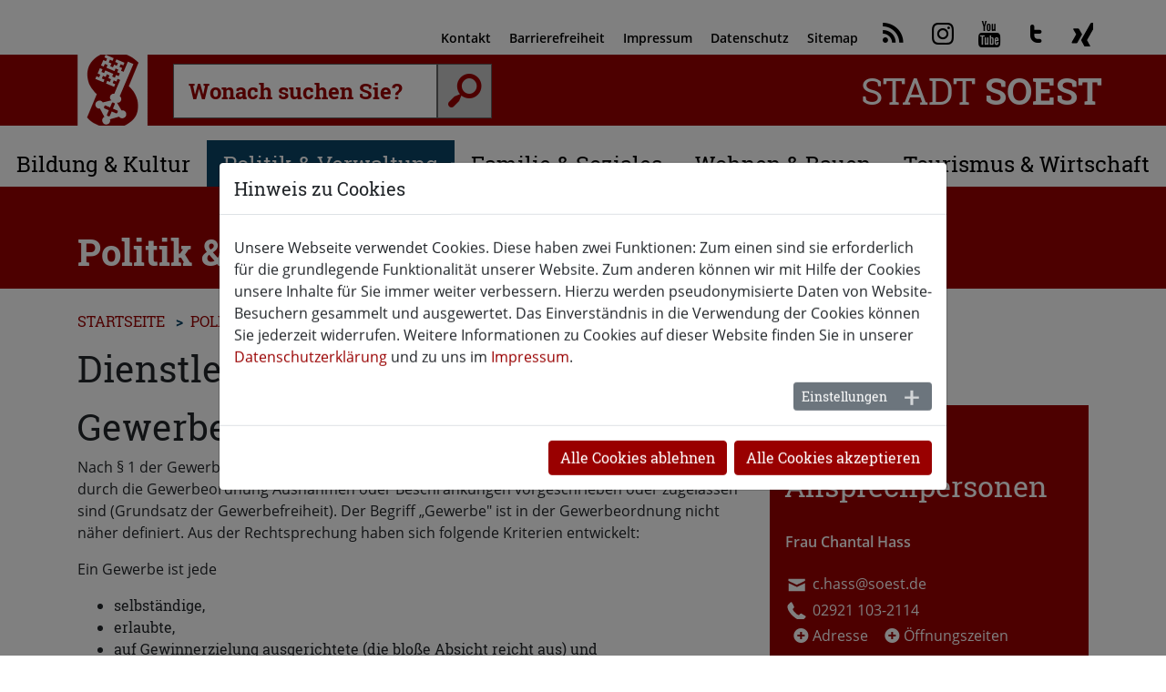

--- FILE ---
content_type: text/html; charset=utf-8
request_url: https://www.soest.de/politik-verwaltung/dienstleistungen-a-z/gewerbeanmeldung
body_size: 14348
content:
<!DOCTYPE html>
<html lang="de">
<head>

<meta charset="utf-8">
<!-- 
	build by sitepackagebuilder.com

	This website is powered by TYPO3 - inspiring people to share!
	TYPO3 is a free open source Content Management Framework initially created by Kasper Skaarhoj and licensed under GNU/GPL.
	TYPO3 is copyright 1998-2026 of Kasper Skaarhoj. Extensions are copyright of their respective owners.
	Information and contribution at https://typo3.org/
-->


<link rel="icon" href="/typo3conf/ext/configsoest/Resources/Public/Icons/favicon.ico" type="image/vnd.microsoft.icon">
<title>Gewerbeanmeldung</title>
<meta http-equiv="x-ua-compatible" content="IE=edge">
<meta name="generator" content="TYPO3 CMS">
<meta name="viewport" content="width=device-width, initial-scale=1">
<meta name="robots" content="index,follow">
<meta property="og:title" content="Dienstleistungen A - Z">
<meta name="twitter:card" content="summary">
<meta name="apple-mobile-web-app-capable" content="no">


<link rel="stylesheet" href="/typo3temp/assets/compressed/merged-197e9e41d10c0fd1c01e270a716ae709-2f0f4ee1599981a0ac9f02e107b7a929.css?1769618908" media="all">
<link rel="stylesheet" href="/typo3temp/assets/compressed/merged-295bdf1a5735f8276162f1d2735e27d5-2bad4e66cf32fff5724b2cd752135b7f.css?1744209519" media="screen">


<script src="/typo3temp/assets/compressed/merged-461a5e43be98d35cbd70cdea00fdc3fc-beaa02afe8d8b22a4ab517ecae30b3e9.js?1721814643"></script>
<script src="/typo3conf/ext/configsoest/Resources/Public/JavaScript/Src/chatBot.js?1732796818" type="module"></script>
<script src="https://chat-app.chat-link.de/embed-loader.js" type="module" async="async"></script>


<link rel="canonical" href="https://www.soest.de/politik-verwaltung/dienstleistungen-a-z/gewerbeanmeldung"/>
</head>
<body>

<!-- Partial Topnavi - Meta & Logoheader -->
<div id="topnavi">
    <div class="container">
    <div class="row justify-content-end">
        <div class="">
            <ul class="meta">
                
                    
                        <li class="">
                            <a class="" href="/kontakt" target="" title="Kontakt">
                                Kontakt
                            </a>
                        </li>
                    
                        <li class="">
                            <a class="" href="/barrierefreiheit-uebersicht" target="" title="Barrierefreiheit">
                                Barrierefreiheit
                            </a>
                        </li>
                    
                        <li class="">
                            <a class="" href="/impressum" target="" title="Impressum">
                                Impressum
                            </a>
                        </li>
                    
                        <li class="">
                            <a class="" href="/datenschutz" target="" title="Datenschutz">
                                Datenschutz
                            </a>
                        </li>
                    
                        <li class="">
                            <a class="" href="/sitemap" target="" title="Sitemap">
                                Sitemap
                            </a>
                        </li>
                    
                        <li class="">
                            <a class="" href="/social-wall" target="" title="Social-Wall">
                                Social-Wall
                            </a>
                        </li>
                    
                
            </ul>
            <ul class="icons">
    
        
            <li>
                <a href="https://www.soest.de/rss" target="_blank" title="RSS-Feed" class="social-media-icon">
                    <i class="demo-icon"></i>
                </a>
            </li>
        
            <li>
                <a href="https://www.instagram.com/stadtsoest" target="_blank" title="Instagram" class="social-media-icon">
                    <i class="demo-icon"></i>
                </a>
            </li>
        
            <li>
                <a href="https://www.youtube.com/channel/UC8MNRmHBzjOHpoJ7a1zmC9w/featured" target="_blank" title="YouTube" class="social-media-icon">
                    <i class="demo-icon"></i>
                </a>
            </li>
        
            <li>
                <a href="https://twitter.com/SoestStadt" target="https://twitter.com/SoestStadt" title="Twitter" class="social-media-icon">
                    <i class="demo-icon"></i>
                </a>
            </li>
        
            <li>
                <a href="https://www.xing.com/pages/stadt-soest" target="https://www.xing.com/pages/stadt-soest" title="XING" class="social-media-icon">
                    <i class="demo-icon"></i>
                </a>
            </li>
        
    
</ul>

        </div>
    </div>
</div>
</div>

<!--Logoleiste mit mobilen Menü-->
<div class="bg-rot" id="logo">
    <div class="container">
        
<a class="logo" href="/"><img src="/typo3conf/ext/configsoest/Resources/Public/Icons/logosoest.svg" class="logo" height="80px"></a>
<h1 class="logo">Stadt <strong>Soest</strong></h1>
<div id="mobilenav">
    <div class="burger">
        <button type="button" class="navbar-toggle offcanvas-toggle offcanvas-toggle-close d-block d-lg-none"  data-toggle="offcanvas" data-target="#navbar-offcanvas">
            <span class="icon-bar"></span>
            <span class="icon-bar"></span>
            <span class="icon-bar"></span>
            <span class="sr-only">Toggle navigation</span>
        </button>
    </div>
    <nav class="navbar-default navbar-offcanvas navbar-offcanvas-touch d-lg-none mobile-navi" id="navbar-offcanvas">
        <div class="menu-header">Navigation</div>
        <ul class="">
            
                <li class="dropdown ">
                    <a href="/bildung-kultur" class="mainnavigationItem" title="Bildung &amp; Kultur">Bildung &amp; Kultur</a>
                    
                            <a class="dropdown-chevron dropdown-toggle" data-toggle="dropdown" role="button" aria-haspopup="true" aria-expanded="false">
                                <i class="icon-plus-circle">
                                </i>
                            </a>
                            <ul class="dropdown-menu">
                                
                                    <li class="dropdown">
                                        
                                                <a href="/familie-soziales/kindertagesstaetten-und-kindertagespflege" target="" title="Kindertagesstätten und Kindertagespflege" class="canvas-hp ">Kindertagesstätten und Kindertagespflege</a>
                                            
                                    </li>
                                
                                    <li class="dropdown">
                                        
                                                <a href="/bildung-kultur/kultur" target="" title="Kultur" class="canvas-hp ">Kultur</a>
                                            
                                    </li>
                                
                                    <li class="dropdown">
                                        
                                                <a href="/bildung-kultur/schulen" target="" title="Schulen" class="canvas-hp ">Schulen</a>
                                            
                                    </li>
                                
                                    <li class="dropdown">
                                        
                                                <a href="/familie-soziales/sport" target="" title="Sport" class="canvas-hp ">Sport</a>
                                            
                                    </li>
                                
                                    <li class="dropdown">
                                        
                                                <a href="/bildung-kultur/stadtarchiv" target="" title="Stadtarchiv" class="canvas-hp ">Stadtarchiv</a>
                                            
                                    </li>
                                
                                    <li class="dropdown">
                                        
                                                <a href="https://stadtbuecherei.soest.de/index.aspx" target="" title="Stadtbücherei" class="canvas-hp ">Stadtbücherei</a>
                                            
                                    </li>
                                
                                    <li class="dropdown">
                                        
                                                <a href="https://vhs.soest.de" target="" title="Volkshochschule" class="canvas-hp ">Volkshochschule</a>
                                            
                                    </li>
                                
                            </ul>
                        
                </li>
            
                <li class="dropdown active">
                    <a href="/politik-verwaltung" class="mainnavigationItem" title="Politik &amp; Verwaltung">Politik &amp; Verwaltung</a>
                    
                            <a class="dropdown-chevron dropdown-toggle" data-toggle="dropdown" role="button" aria-haspopup="true" aria-expanded="false">
                                <i class="icon-plus-circle">
                                </i>
                            </a>
                            <ul class="dropdown-menu">
                                
                                    <li class="dropdown">
                                        
                                                <a href="http://www.karriere-soest.de/" target="" title="Arbeitgeber Stadt Soest" class="canvas-hp ">Arbeitgeber Stadt Soest</a>
                                            
                                    </li>
                                
                                    <li class="dropdown">
                                        
                                                <a href="/politik-verwaltung/ausschreibungen" target="" title="Ausschreibungen" class="canvas-hp ">Ausschreibungen</a>
                                            
                                    </li>
                                
                                    <li class="dropdown">
                                        
                                                <a href="/politik-verwaltung/bekanntmachungen" target="" title="Bekanntmachungen" class="canvas-hp ">Bekanntmachungen</a>
                                            
                                    </li>
                                
                                    <li class="dropdown">
                                        
                                                <a href="/politik-verwaltung/buergerbeteiligung" target="" title="Bürgerbeteiligung" class="canvas-hp ">Bürgerbeteiligung</a>
                                            
                                    </li>
                                
                                    <li class="dropdown">
                                        
                                                <a href="/politik-verwaltung/buergermeister" target="" title="Bürgermeister" class="canvas-hp ">Bürgermeister</a>
                                            
                                    </li>
                                
                                    <li class="dropdown">
                                        
                                                <a href="/politik-verwaltung/dienstleistungen-a-z" target="" title="Dienstleistungen A - Z" class="canvas-hp active">Dienstleistungen A - Z</a>
                                            
                                    </li>
                                
                                    <li class="dropdown">
                                        
                                                <a href="/politik-verwaltung/dilas" target="" title="DiLAS" class="canvas-hp ">DiLAS</a>
                                            
                                    </li>
                                
                                    <li class="dropdown">
                                        
                                                <a href="/politik-verwaltung/ehrenamt-1" target="" title="Ehrenamt" class="canvas-hp ">Ehrenamt</a>
                                            
                                    </li>
                                
                                    <li class="dropdown">
                                        
                                                <a href="/politik-verwaltung/fairtrade-town" target="" title="Fairtrade-Town" class="canvas-hp ">Fairtrade-Town</a>
                                            
                                    </li>
                                
                                    <li class="dropdown">
                                        
                                                <a href="/politik-verwaltung/finanzen-und-steuern" target="" title="Finanzen und Steuern" class="canvas-hp ">Finanzen und Steuern</a>
                                            
                                    </li>
                                
                                    <li class="dropdown">
                                        
                                                <a href="/politik-verwaltung/formulare" target="" title="Formulare A - Z" class="canvas-hp ">Formulare A - Z</a>
                                            
                                    </li>
                                
                                    <li class="dropdown">
                                        
                                                <a href="/politik-verwaltung/mitarbeitende-a-z" target="" title="Mitarbeitende A - Z" class="canvas-hp ">Mitarbeitende A - Z</a>
                                            
                                    </li>
                                
                                    <li class="dropdown">
                                        
                                                <a href="/nachhaltige-kommune" target="" title="Nachhaltige Kommune" class="canvas-hp ">Nachhaltige Kommune</a>
                                            
                                    </li>
                                
                                    <li class="dropdown">
                                        
                                                <a href="/politik-verwaltung/klimaneutrale-smart-city" target="" title="Smart City Soest" class="canvas-hp ">Smart City Soest</a>
                                            
                                    </li>
                                
                                    <li class="dropdown">
                                        
                                                <a href="/politik-verwaltung/oeffnungszeiten" target="" title="Öffnungszeiten/Online-Termine" class="canvas-hp ">Öffnungszeiten/Online-Termine</a>
                                            
                                    </li>
                                
                                    <li class="dropdown">
                                        
                                                <a href="/politik-verwaltung/organigramm" target="" title="Organigramm" class="canvas-hp ">Organigramm</a>
                                            
                                    </li>
                                
                                    <li class="dropdown">
                                        
                                                <a href="/politik-verwaltung/ortsrecht-und-satzungen" target="" title="Ortsrecht und Satzungen" class="canvas-hp ">Ortsrecht und Satzungen</a>
                                            
                                    </li>
                                
                                    <li class="dropdown">
                                        
                                                <a href="/politik-verwaltung/presse-und-oeffentlichkeitsarbeit" target="" title="Presse und Öffentlichkeitsarbeit" class="canvas-hp ">Presse und Öffentlichkeitsarbeit</a>
                                            
                                    </li>
                                
                                    <li class="dropdown">
                                        
                                                <a href="/politik-verwaltung/rat-und-politik" target="" title="Rat und Politik" class="canvas-hp ">Rat und Politik</a>
                                            
                                    </li>
                                
                                    <li class="dropdown">
                                        
                                                <a href="https://stadt-soest.virtual-twins.com/@51.572853731337,8.109600647536,49.0004a,36.8699y,-127.2783h,70t" target="_blank" title="Rathaus-Wegweiser" class="canvas-hp ">Rathaus-Wegweiser</a>
                                            
                                    </li>
                                
                                    <li class="dropdown">
                                        
                                                <a href="https://www.soest.de/politik-verwaltung/dienstleistungen-a-z/stadtlabor" target="" title="stadtLABOR" class="canvas-hp ">stadtLABOR</a>
                                            
                                    </li>
                                
                                    <li class="dropdown">
                                        
                                                <a href="/politik-verwaltung/staedtische-beteiligungen" target="" title="Städtische Beteiligungen" class="canvas-hp ">Städtische Beteiligungen</a>
                                            
                                    </li>
                                
                                    <li class="dropdown">
                                        
                                                <a href="/politik-verwaltung/wahlen" target="" title="Wahlen" class="canvas-hp ">Wahlen</a>
                                            
                                    </li>
                                
                            </ul>
                        
                </li>
            
                <li class="dropdown ">
                    <a href="/familie-soziales" class="mainnavigationItem" title="Familie &amp; Soziales">Familie &amp; Soziales</a>
                    
                            <a class="dropdown-chevron dropdown-toggle" data-toggle="dropdown" role="button" aria-haspopup="true" aria-expanded="false">
                                <i class="icon-plus-circle">
                                </i>
                            </a>
                            <ul class="dropdown-menu">
                                
                                    <li class="dropdown">
                                        
                                                <a href="/familie-soziales/kinderschutz-und-familienhilfe-1" target="" title="Beratung und Unterstützung für Familien" class="canvas-hp ">Beratung und Unterstützung für Familien</a>
                                            
                                    </li>
                                
                                    <li class="dropdown">
                                        
                                                <a href="/familie-soziales/kinderschutz" target="" title="Kinderschutz" class="canvas-hp ">Kinderschutz</a>
                                            
                                    </li>
                                
                                    <li class="dropdown">
                                        
                                                <a href="https://www.so-ist-soest.de/de/veranstaltungen/herbst/allerheiligenkirmes.php" target="_blank" title="Allerheiligenkirmes Soest" class="canvas-hp ">Allerheiligenkirmes Soest</a>
                                            
                                    </li>
                                
                                    <li class="dropdown">
                                        
                                                <a href="/familie-soziales/buergerbuero" target="" title="Bürger Büro" class="canvas-hp ">Bürger Büro</a>
                                            
                                    </li>
                                
                                    <li class="dropdown">
                                        
                                                <a href="/familie-soziales/integration-und-inklusion" target="" title="Integration und Inklusion" class="canvas-hp ">Integration und Inklusion</a>
                                            
                                    </li>
                                
                                    <li class="dropdown">
                                        
                                                <a href="/familie-soziales/kinder-und-jugendarbeit" target="" title="Kinder- und Jugendarbeit" class="canvas-hp ">Kinder- und Jugendarbeit</a>
                                            
                                    </li>
                                
                                    <li class="dropdown">
                                        
                                                <a href="/familie-soziales/kindertagesstaetten-und-kindertagespflege" target="" title="Kindertagesstätten und Kindertagespflege" class="canvas-hp ">Kindertagesstätten und Kindertagespflege</a>
                                            
                                    </li>
                                
                                    <li class="dropdown">
                                        
                                                <a href="/familie-soziales/ordnungsangelegenheiten" target="" title="Ordnungsangelegenheiten" class="canvas-hp ">Ordnungsangelegenheiten</a>
                                            
                                    </li>
                                
                                    <li class="dropdown">
                                        
                                                <a href="/familie-soziales/senioren" target="" title="Senioren" class="canvas-hp ">Senioren</a>
                                            
                                    </li>
                                
                                    <li class="dropdown">
                                        
                                                <a href="/familie-soziales/soziales-und-wohnen" target="" title="Soziales und Wohnen" class="canvas-hp ">Soziales und Wohnen</a>
                                            
                                    </li>
                                
                                    <li class="dropdown">
                                        
                                                <a href="/familie-soziales/kinder-und-jugendarbeit/spielplaetze" target="" title="Spielplätze" class="canvas-hp ">Spielplätze</a>
                                            
                                    </li>
                                
                                    <li class="dropdown">
                                        
                                                <a href="/familie-soziales/sport" target="" title="Sport" class="canvas-hp ">Sport</a>
                                            
                                    </li>
                                
                            </ul>
                        
                </li>
            
                <li class="dropdown ">
                    <a href="/wohnen-bauen" class="mainnavigationItem" title="Wohnen &amp; Bauen">Wohnen &amp; Bauen</a>
                    
                            <a class="dropdown-chevron dropdown-toggle" data-toggle="dropdown" role="button" aria-haspopup="true" aria-expanded="false">
                                <i class="icon-plus-circle">
                                </i>
                            </a>
                            <ul class="dropdown-menu">
                                
                                    <li class="dropdown">
                                        
                                                <a href="https://www.abwasser-soest.de/" target="" title="Abwasser" class="canvas-hp ">Abwasser</a>
                                            
                                    </li>
                                
                                    <li class="dropdown">
                                        
                                                <a href="/wohnen-bauen/brandschutz-und-katastrophenschutz" target="" title="Brandschutz und Katastrophenschutz" class="canvas-hp ">Brandschutz und Katastrophenschutz</a>
                                            
                                    </li>
                                
                                    <li class="dropdown">
                                        
                                                <a href="/wohnen-bauen/bauordnung" target="" title="Bauordnung" class="canvas-hp ">Bauordnung</a>
                                            
                                    </li>
                                
                                    <li class="dropdown">
                                        
                                                <a href="/wohnen-bauen/denkmalschutz-und-denkmalpflege" target="" title="Denkmalschutz" class="canvas-hp ">Denkmalschutz</a>
                                            
                                    </li>
                                
                                    <li class="dropdown">
                                        
                                                <a href="/wohnen-bauen/friedhoefe" target="" title="Friedhöfe" class="canvas-hp ">Friedhöfe</a>
                                            
                                    </li>
                                
                                    <li class="dropdown">
                                        
                                                <a href="/wohnen-bauen/geoportal-karten-und-statistik" target="" title="Geoportal, Karten und Statistik" class="canvas-hp ">Geoportal, Karten und Statistik</a>
                                            
                                    </li>
                                
                                    <li class="dropdown">
                                        
                                                <a href="/politik-verwaltung/glasfaser-fuer-soest" target="" title="Glasfaserausbau" class="canvas-hp ">Glasfaserausbau</a>
                                            
                                    </li>
                                
                                    <li class="dropdown">
                                        
                                                <a href="/wohnen-bauen/grundstuecke-und-immobilien" target="" title="Grundstücke und Immobilien" class="canvas-hp ">Grundstücke und Immobilien</a>
                                            
                                    </li>
                                
                                    <li class="dropdown">
                                        
                                                <a href="/klimaschutz" target="" title="Klimaschutz und Natur" class="canvas-hp ">Klimaschutz und Natur</a>
                                            
                                    </li>
                                
                                    <li class="dropdown">
                                        
                                                <a href="/wohnen-bauen/muellabfuhr-und-wertstoffhof" target="" title="Müllabfuhr und Wertstoffhof" class="canvas-hp ">Müllabfuhr und Wertstoffhof</a>
                                            
                                    </li>
                                
                                    <li class="dropdown">
                                        
                                                <a href="/wohnen-bauen/stadtarchaeologie" target="" title="Stadtarchäologie" class="canvas-hp ">Stadtarchäologie</a>
                                            
                                    </li>
                                
                                    <li class="dropdown">
                                        
                                                <a href="/wohnen-bauen/stadtplanung" target="" title="Stadtplanung" class="canvas-hp ">Stadtplanung</a>
                                            
                                    </li>
                                
                                    <li class="dropdown">
                                        
                                                <a href="/wohnen-bauen/stadtreinigung" target="" title="Stadtreinigung" class="canvas-hp ">Stadtreinigung</a>
                                            
                                    </li>
                                
                                    <li class="dropdown">
                                        
                                                <a href="/wohnen-bauen/verkehr" target="" title="Verkehr" class="canvas-hp ">Verkehr</a>
                                            
                                    </li>
                                
                            </ul>
                        
                </li>
            
                <li class="dropdown ">
                    <a href="/tourismus-wirtschaft" class="mainnavigationItem" title="Tourismus &amp; Wirtschaft">Tourismus &amp; Wirtschaft</a>
                    
                            <a class="dropdown-chevron dropdown-toggle" data-toggle="dropdown" role="button" aria-haspopup="true" aria-expanded="false">
                                <i class="icon-plus-circle">
                                </i>
                            </a>
                            <ul class="dropdown-menu">
                                
                                    <li class="dropdown">
                                        
                                                <a href="/tourismus-wirtschaft/staedtepartnerschaften" target="" title="Städtepartnerschaften" class="canvas-hp ">Städtepartnerschaften</a>
                                            
                                    </li>
                                
                                    <li class="dropdown">
                                        
                                                <a href="/tourismus-wirtschaft/stadtportrait-und-stadtgeschichte" target="" title="Stadtportrait und Stadtgeschichte" class="canvas-hp ">Stadtportrait und Stadtgeschichte</a>
                                            
                                    </li>
                                
                                    <li class="dropdown">
                                        
                                                <a href="https://www.so-ist-soest.de/de/tourismus/tourist-info.php" target="" title="Touristinformationen" class="canvas-hp ">Touristinformationen</a>
                                            
                                    </li>
                                
                                    <li class="dropdown">
                                        
                                                <a href="/veranstaltungskalender" target="" title="Veranstaltungskalender" class="canvas-hp ">Veranstaltungskalender</a>
                                            
                                    </li>
                                
                                    <li class="dropdown">
                                        
                                                <a href="https://www.so-ist-soest.de/de/veranstaltungen/" target="" title="Veranstaltungs-Jahreshighlights" class="canvas-hp ">Veranstaltungs-Jahreshighlights</a>
                                            
                                    </li>
                                
                                    <li class="dropdown">
                                        
                                                <a href="https://www.so-ist-soest.de/de/webcams.php" target="" title="Webcams" class="canvas-hp ">Webcams</a>
                                            
                                    </li>
                                
                                    <li class="dropdown">
                                        
                                                <a href="https://www.so-ist-soest.de/de/wirtschaft/" target="" title="Wirtschaft und Gewerbe" class="canvas-hp ">Wirtschaft und Gewerbe</a>
                                            
                                    </li>
                                
                            </ul>
                        
                </li>
            
        </ul>
    </nav>
</div>




        <!-- Suche -->
        <div id="suchleiste" class="suchefolgeseite">
            
<form action="/suche" class="suchform" method="get">
    <input class="form-control" type="search" name="q" autocomplete="off" placeholder="Wonach suchen Sie?">
    <button aria-label="suche starten"><i class="icon-search"></i></button>
    <div id="solr-ajax-searchresult"></div>
</form>


        </div>
    </div>
</div>

<!--Navigation-->
<div id="hauptnavi">
    



<div class="hauptnavi">
    <nav class="con1920 d-none d-md-none d-lg-block">
        <ul class="nav nav-tabs nav-fill">
            
                <li class="nav-item dropdown dropdown-toggle ">
                    
                            <a href="/bildung-kultur" title="Bildung &amp; Kultur" class="nav-link "  role="button" aria-haspopup="true" aria-expanded="false">Bildung &amp; Kultur</a>
                            <!-- <a href="/bildung-kultur" title="Bildung &amp; Kultur" class="nav-link " data-toggle="dropdown" role="button" aria-haspopup="true" aria-expanded="false">Bildung &amp; Kultur</a> -->
                            <div class="dropdown-menu">
                                    <ul>
                                    
                                        <li>
                                            <a href="/familie-soziales/kindertagesstaetten-und-kindertagespflege" target="" title="Kindertagesstätten und Kindertagespflege" class="dropdown-item ">Kindertagesstätten und Kindertagespflege</a>
                                        </li>
                                    
                                        <li>
                                            <a href="/bildung-kultur/kultur" target="" title="Kultur" class="dropdown-item ">Kultur</a>
                                        </li>
                                    
                                        <li>
                                            <a href="/bildung-kultur/schulen" target="" title="Schulen" class="dropdown-item ">Schulen</a>
                                        </li>
                                    
                                        <li>
                                            <a href="/familie-soziales/sport" target="" title="Sport" class="dropdown-item ">Sport</a>
                                        </li>
                                    
                                        <li>
                                            <a href="/bildung-kultur/stadtarchiv" target="" title="Stadtarchiv" class="dropdown-item ">Stadtarchiv</a>
                                        </li>
                                    
                                        <li>
                                            <a href="https://stadtbuecherei.soest.de/index.aspx" target="" title="Stadtbücherei" class="dropdown-item ">Stadtbücherei</a>
                                        </li>
                                    
                                        <li>
                                            <a href="https://vhs.soest.de" target="" title="Volkshochschule" class="dropdown-item ">Volkshochschule</a>
                                        </li>
                                    
                                </ul>
                            </div>
                        
                </li>
            
                <li class="nav-item dropdown dropdown-toggle active">
                    
                            <a href="/politik-verwaltung" title="Politik &amp; Verwaltung" class="nav-link "  role="button" aria-haspopup="true" aria-expanded="false">Politik &amp; Verwaltung</a>
                            <!-- <a href="/politik-verwaltung" title="Politik &amp; Verwaltung" class="nav-link " data-toggle="dropdown" role="button" aria-haspopup="true" aria-expanded="false">Politik &amp; Verwaltung</a> -->
                            <div class="dropdown-menu">
                                    <ul>
                                    
                                        <li>
                                            <a href="http://www.karriere-soest.de/" target="" title="Arbeitgeber Stadt Soest" class="dropdown-item ">Arbeitgeber Stadt Soest</a>
                                        </li>
                                    
                                        <li>
                                            <a href="/politik-verwaltung/ausschreibungen" target="" title="Ausschreibungen" class="dropdown-item ">Ausschreibungen</a>
                                        </li>
                                    
                                        <li>
                                            <a href="/politik-verwaltung/bekanntmachungen" target="" title="Bekanntmachungen" class="dropdown-item ">Bekanntmachungen</a>
                                        </li>
                                    
                                        <li>
                                            <a href="/politik-verwaltung/buergerbeteiligung" target="" title="Bürgerbeteiligung" class="dropdown-item ">Bürgerbeteiligung</a>
                                        </li>
                                    
                                        <li>
                                            <a href="/politik-verwaltung/buergermeister" target="" title="Bürgermeister" class="dropdown-item ">Bürgermeister</a>
                                        </li>
                                    
                                        <li>
                                            <a href="/politik-verwaltung/dienstleistungen-a-z" target="" title="Dienstleistungen A - Z" class="dropdown-item active">Dienstleistungen A - Z</a>
                                        </li>
                                    
                                        <li>
                                            <a href="/politik-verwaltung/dilas" target="" title="DiLAS" class="dropdown-item ">DiLAS</a>
                                        </li>
                                    
                                        <li>
                                            <a href="/politik-verwaltung/ehrenamt-1" target="" title="Ehrenamt" class="dropdown-item ">Ehrenamt</a>
                                        </li>
                                    
                                        <li>
                                            <a href="/politik-verwaltung/fairtrade-town" target="" title="Fairtrade-Town" class="dropdown-item ">Fairtrade-Town</a>
                                        </li>
                                    
                                        <li>
                                            <a href="/politik-verwaltung/finanzen-und-steuern" target="" title="Finanzen und Steuern" class="dropdown-item ">Finanzen und Steuern</a>
                                        </li>
                                    
                                        <li>
                                            <a href="/politik-verwaltung/formulare" target="" title="Formulare A - Z" class="dropdown-item ">Formulare A - Z</a>
                                        </li>
                                    
                                        <li>
                                            <a href="/politik-verwaltung/mitarbeitende-a-z" target="" title="Mitarbeitende A - Z" class="dropdown-item ">Mitarbeitende A - Z</a>
                                        </li>
                                    
                                        <li>
                                            <a href="/nachhaltige-kommune" target="" title="Nachhaltige Kommune" class="dropdown-item ">Nachhaltige Kommune</a>
                                        </li>
                                    
                                        <li>
                                            <a href="/politik-verwaltung/klimaneutrale-smart-city" target="" title="Smart City Soest" class="dropdown-item ">Smart City Soest</a>
                                        </li>
                                    
                                        <li>
                                            <a href="/politik-verwaltung/oeffnungszeiten" target="" title="Öffnungszeiten/Online-Termine" class="dropdown-item ">Öffnungszeiten/Online-Termine</a>
                                        </li>
                                    
                                        <li>
                                            <a href="/politik-verwaltung/organigramm" target="" title="Organigramm" class="dropdown-item ">Organigramm</a>
                                        </li>
                                    
                                        <li>
                                            <a href="/politik-verwaltung/ortsrecht-und-satzungen" target="" title="Ortsrecht und Satzungen" class="dropdown-item ">Ortsrecht und Satzungen</a>
                                        </li>
                                    
                                        <li>
                                            <a href="/politik-verwaltung/presse-und-oeffentlichkeitsarbeit" target="" title="Presse und Öffentlichkeitsarbeit" class="dropdown-item ">Presse und Öffentlichkeitsarbeit</a>
                                        </li>
                                    
                                        <li>
                                            <a href="/politik-verwaltung/rat-und-politik" target="" title="Rat und Politik" class="dropdown-item ">Rat und Politik</a>
                                        </li>
                                    
                                        <li>
                                            <a href="https://stadt-soest.virtual-twins.com/@51.572853731337,8.109600647536,49.0004a,36.8699y,-127.2783h,70t" target="_blank" title="Rathaus-Wegweiser" class="dropdown-item ">Rathaus-Wegweiser</a>
                                        </li>
                                    
                                        <li>
                                            <a href="https://www.soest.de/politik-verwaltung/dienstleistungen-a-z/stadtlabor" target="" title="stadtLABOR" class="dropdown-item ">stadtLABOR</a>
                                        </li>
                                    
                                        <li>
                                            <a href="/politik-verwaltung/staedtische-beteiligungen" target="" title="Städtische Beteiligungen" class="dropdown-item ">Städtische Beteiligungen</a>
                                        </li>
                                    
                                        <li>
                                            <a href="/politik-verwaltung/wahlen" target="" title="Wahlen" class="dropdown-item ">Wahlen</a>
                                        </li>
                                    
                                </ul>
                            </div>
                        
                </li>
            
                <li class="nav-item dropdown dropdown-toggle ">
                    
                            <a href="/familie-soziales" title="Familie &amp; Soziales" class="nav-link "  role="button" aria-haspopup="true" aria-expanded="false">Familie &amp; Soziales</a>
                            <!-- <a href="/familie-soziales" title="Familie &amp; Soziales" class="nav-link " data-toggle="dropdown" role="button" aria-haspopup="true" aria-expanded="false">Familie &amp; Soziales</a> -->
                            <div class="dropdown-menu">
                                    <ul>
                                    
                                        <li>
                                            <a href="/familie-soziales/kinderschutz-und-familienhilfe-1" target="" title="Beratung und Unterstützung für Familien" class="dropdown-item ">Beratung und Unterstützung für Familien</a>
                                        </li>
                                    
                                        <li>
                                            <a href="/familie-soziales/kinderschutz" target="" title="Kinderschutz" class="dropdown-item ">Kinderschutz</a>
                                        </li>
                                    
                                        <li>
                                            <a href="https://www.so-ist-soest.de/de/veranstaltungen/herbst/allerheiligenkirmes.php" target="_blank" title="Allerheiligenkirmes Soest" class="dropdown-item ">Allerheiligenkirmes Soest</a>
                                        </li>
                                    
                                        <li>
                                            <a href="/familie-soziales/buergerbuero" target="" title="Bürger Büro" class="dropdown-item ">Bürger Büro</a>
                                        </li>
                                    
                                        <li>
                                            <a href="/familie-soziales/integration-und-inklusion" target="" title="Integration und Inklusion" class="dropdown-item ">Integration und Inklusion</a>
                                        </li>
                                    
                                        <li>
                                            <a href="/familie-soziales/kinder-und-jugendarbeit" target="" title="Kinder- und Jugendarbeit" class="dropdown-item ">Kinder- und Jugendarbeit</a>
                                        </li>
                                    
                                        <li>
                                            <a href="/familie-soziales/kindertagesstaetten-und-kindertagespflege" target="" title="Kindertagesstätten und Kindertagespflege" class="dropdown-item ">Kindertagesstätten und Kindertagespflege</a>
                                        </li>
                                    
                                        <li>
                                            <a href="/familie-soziales/ordnungsangelegenheiten" target="" title="Ordnungsangelegenheiten" class="dropdown-item ">Ordnungsangelegenheiten</a>
                                        </li>
                                    
                                        <li>
                                            <a href="/familie-soziales/senioren" target="" title="Senioren" class="dropdown-item ">Senioren</a>
                                        </li>
                                    
                                        <li>
                                            <a href="/familie-soziales/soziales-und-wohnen" target="" title="Soziales und Wohnen" class="dropdown-item ">Soziales und Wohnen</a>
                                        </li>
                                    
                                        <li>
                                            <a href="/familie-soziales/kinder-und-jugendarbeit/spielplaetze" target="" title="Spielplätze" class="dropdown-item ">Spielplätze</a>
                                        </li>
                                    
                                        <li>
                                            <a href="/familie-soziales/sport" target="" title="Sport" class="dropdown-item ">Sport</a>
                                        </li>
                                    
                                </ul>
                            </div>
                        
                </li>
            
                <li class="nav-item dropdown dropdown-toggle ">
                    
                            <a href="/wohnen-bauen" title="Wohnen &amp; Bauen" class="nav-link "  role="button" aria-haspopup="true" aria-expanded="false">Wohnen &amp; Bauen</a>
                            <!-- <a href="/wohnen-bauen" title="Wohnen &amp; Bauen" class="nav-link " data-toggle="dropdown" role="button" aria-haspopup="true" aria-expanded="false">Wohnen &amp; Bauen</a> -->
                            <div class="dropdown-menu">
                                    <ul>
                                    
                                        <li>
                                            <a href="https://www.abwasser-soest.de/" target="" title="Abwasser" class="dropdown-item ">Abwasser</a>
                                        </li>
                                    
                                        <li>
                                            <a href="/wohnen-bauen/brandschutz-und-katastrophenschutz" target="" title="Brandschutz und Katastrophenschutz" class="dropdown-item ">Brandschutz und Katastrophenschutz</a>
                                        </li>
                                    
                                        <li>
                                            <a href="/wohnen-bauen/bauordnung" target="" title="Bauordnung" class="dropdown-item ">Bauordnung</a>
                                        </li>
                                    
                                        <li>
                                            <a href="/wohnen-bauen/denkmalschutz-und-denkmalpflege" target="" title="Denkmalschutz" class="dropdown-item ">Denkmalschutz</a>
                                        </li>
                                    
                                        <li>
                                            <a href="/wohnen-bauen/friedhoefe" target="" title="Friedhöfe" class="dropdown-item ">Friedhöfe</a>
                                        </li>
                                    
                                        <li>
                                            <a href="/wohnen-bauen/geoportal-karten-und-statistik" target="" title="Geoportal, Karten und Statistik" class="dropdown-item ">Geoportal, Karten und Statistik</a>
                                        </li>
                                    
                                        <li>
                                            <a href="/politik-verwaltung/glasfaser-fuer-soest" target="" title="Glasfaserausbau" class="dropdown-item ">Glasfaserausbau</a>
                                        </li>
                                    
                                        <li>
                                            <a href="/wohnen-bauen/grundstuecke-und-immobilien" target="" title="Grundstücke und Immobilien" class="dropdown-item ">Grundstücke und Immobilien</a>
                                        </li>
                                    
                                        <li>
                                            <a href="/klimaschutz" target="" title="Klimaschutz und Natur" class="dropdown-item ">Klimaschutz und Natur</a>
                                        </li>
                                    
                                        <li>
                                            <a href="/wohnen-bauen/muellabfuhr-und-wertstoffhof" target="" title="Müllabfuhr und Wertstoffhof" class="dropdown-item ">Müllabfuhr und Wertstoffhof</a>
                                        </li>
                                    
                                        <li>
                                            <a href="/wohnen-bauen/stadtarchaeologie" target="" title="Stadtarchäologie" class="dropdown-item ">Stadtarchäologie</a>
                                        </li>
                                    
                                        <li>
                                            <a href="/wohnen-bauen/stadtplanung" target="" title="Stadtplanung" class="dropdown-item ">Stadtplanung</a>
                                        </li>
                                    
                                        <li>
                                            <a href="/wohnen-bauen/stadtreinigung" target="" title="Stadtreinigung" class="dropdown-item ">Stadtreinigung</a>
                                        </li>
                                    
                                        <li>
                                            <a href="/wohnen-bauen/verkehr" target="" title="Verkehr" class="dropdown-item ">Verkehr</a>
                                        </li>
                                    
                                </ul>
                            </div>
                        
                </li>
            
                <li class="nav-item dropdown dropdown-toggle ">
                    
                            <a href="/tourismus-wirtschaft" title="Tourismus &amp; Wirtschaft" class="nav-link "  role="button" aria-haspopup="true" aria-expanded="false">Tourismus &amp; Wirtschaft</a>
                            <!-- <a href="/tourismus-wirtschaft" title="Tourismus &amp; Wirtschaft" class="nav-link " data-toggle="dropdown" role="button" aria-haspopup="true" aria-expanded="false">Tourismus &amp; Wirtschaft</a> -->
                            <div class="dropdown-menu">
                                    <ul>
                                    
                                        <li>
                                            <a href="/tourismus-wirtschaft/staedtepartnerschaften" target="" title="Städtepartnerschaften" class="dropdown-item ">Städtepartnerschaften</a>
                                        </li>
                                    
                                        <li>
                                            <a href="/tourismus-wirtschaft/stadtportrait-und-stadtgeschichte" target="" title="Stadtportrait und Stadtgeschichte" class="dropdown-item ">Stadtportrait und Stadtgeschichte</a>
                                        </li>
                                    
                                        <li>
                                            <a href="https://www.so-ist-soest.de/de/tourismus/tourist-info.php" target="" title="Touristinformationen" class="dropdown-item ">Touristinformationen</a>
                                        </li>
                                    
                                        <li>
                                            <a href="/veranstaltungskalender" target="" title="Veranstaltungskalender" class="dropdown-item ">Veranstaltungskalender</a>
                                        </li>
                                    
                                        <li>
                                            <a href="https://www.so-ist-soest.de/de/veranstaltungen/" target="" title="Veranstaltungs-Jahreshighlights" class="dropdown-item ">Veranstaltungs-Jahreshighlights</a>
                                        </li>
                                    
                                        <li>
                                            <a href="https://www.so-ist-soest.de/de/webcams.php" target="" title="Webcams" class="dropdown-item ">Webcams</a>
                                        </li>
                                    
                                        <li>
                                            <a href="https://www.so-ist-soest.de/de/wirtschaft/" target="" title="Wirtschaft und Gewerbe" class="dropdown-item ">Wirtschaft und Gewerbe</a>
                                        </li>
                                    
                                </ul>
                            </div>
                        
                </li>
            
        </ul>
    </nav>
</div>



</div>
<!--Section Header - Inhaltselemente & Suche -->
<div id="header" class="bg-rot">
    <!--TYPO3SEARCH_begin-->
    
    <div class="container">
        <div class="folgeseitenheader ">
            
                
                    
                        <h1>Politik &amp; Verwaltung</h1>
                    
                
                    
                
            
        </div>
    </div>
    

    <!--TYPO3SEARCH_end-->
</div>


<!--Section Breadcrumbs - wird nur in Folgeseiten geladen-->

    <div id="breadcrumbs">
        <div class="container">
    
        <ul class="">
            
                
                    
                            <li class=" active">
                                
                                        <a href="/" title="Startseite">
                                    
                                <span>Startseite</span>
                                </a>
                        
                
            
                
                    
                            <li class=" active">
                                
                                        <a href="/politik-verwaltung" title="Politik &amp; Verwaltung">
                                    
                                <span>Politik & Verwaltung</span>
                                </a>
                        
                
            
                
                    
                            <li class=" current">
                                <span>Dienstleistungen A - Z</span>
                        
                
            
        </ul>
    
</div>
    </div>
    <div class="container seitentitel">
        <h1>Dienstleistungen A - Z</h1>
    </div>

<!--Section Content - Inhaltselemente-->
<div id="content" class="">
    <!--TYPO3SEARCH_begin-->
    
    <div class="folgeseite2spalten">
        <div class="container">
            <div class="row">
                
                        <div class="col-12">
                            <!--TYPO3SEARCH_begin-->
                            
    

            <div id="c75" class="frame frame-default frame-type-list frame-layout-1">
                
                
                    



                
                
                    

    



                
                

    
        

<div class="tx-citko-egovservice-light">
	
		



<div vocab="https://vsm.nrw/rdfa/v1.0/" typeof="Zustaendigkeit" class="hidden d-none rs_skip">
    
        
            
                
    <div property="leistung" typeof="Leistung">

        <span property="schluessel" content="99050012104000"></span>

        
            <div property="leistungsbezeichnung">Gewerbeanmeldung</div>
        

        

        

        
            <div property="volltext">
                <p>Nach § 1 der Gewerbeordnung ist der Betrieb eines Gewerbes jedermann gestattet, soweit nicht durch die Gewerbeordnung Ausnahmen oder Beschränkungen vorgeschrieben oder zugelassen sind (Grundsatz der Gewerbefreiheit). Der Begriff »Gewerbe" ist in der Gewerbeordnung nicht näher definiert. Aus der Rechtsprechung haben sich folgende Kriterien entwickelt:</p>
<p>Ein Gewerbe ist jede</p><ul><li>selbständige,</li><li>erlaubte,</li><li>auf Gewinnerzielung ausgerichtete (die bloße Absicht reicht aus) und</li><li>auf gewisse Dauer ausgerichtete&nbsp;Tätigkeit.</li></ul><p>Ausnahmen davon sind freiberufliche Tätigkeiten, die Urproduktion, Tätigkeiten und Dienste höherer Art und Bildung und auf wissenschaftlichem, künstlerischem und schriftstellerischem Gebiet sowie die bloße Verwaltung und Nutzung eigenen Vermögens (z. B. Beteilung an Unternehmen). Auch der Betrieb einer Photovoltaikanlage auf eigen genutzten Gebäuden ist kein Gewerbe.</p>
<p>Die Gewerbeordnung findet keine Anwendung auf die Fischerei, die Errichtung und Verlegung von Apotheken (jedoch auf den Verkauf von Arzneimitteln), das Unterrichtswesen (Anhaltspunkt: Landesschulgesetze), die Erziehung von Kindern gegen Entgelt, die Tätigkeiten der Rechtsanwälte und Notare (auch Rechtsbeistände), Wirtschaftsprüfer, Steuerberater sowie der Ärzte (und andere Heilberufe).</p>
<p>Bei Unklarheiten wenden Sie sich bitte an den zuständigen Ansprechpartner:in.</p>
<p>Wenn Sie den selbständigen Betrieb eines stehenden Gewerbes, einer Zweigniederlassung oder einer unselbständigen Zweigstelle im Gebiet der Stadt Soest aufnehmen, muss dies gleichzeitig der zuständigen Behörde (hier: Gewerbemeldestelle der Stadt Soest) anzeigen.</p>
<p>Das Gleiche gilt, wenn&nbsp;</p><ul><li>der Betrieb verlegt wird (innerhalb von Soest&nbsp;siehe Gewerbeummeldung, Verlegung in eine andere Gemeinde siehe Gewerbeabmeldung),</li><li>der Gegenstand des Gewerbes gewechselt oder auf Waren oder Leistungen ausgedehnt wird, die bei Gewerbebetrieben der angemeldeten Art nicht geschäftsüblich sind (siehe Gewerbeummeldung),</li><li>sich der Name des Gewerbetreibenden ändert (siehe Ummeldung) oder</li><li>der Betrieb aufgegeben wird (Gewerbeabmeldung)</li></ul><p>Über den Empfang Ihrer Gewerbeanzeige erhalten Sie jeweils eine schriftliche Bestätigung. Die Anzeige berechtigt nicht zum Beginn des Gewerbebetriebes, wenn noch eine Erlaubnis oder eine Eintragung in die Handwerksrolle notwendig ist.</p>
<p>Sie haben auch die Möglichkeit Ihre Gewerbeanmeldung online unter <a href="https://service.wirtschaft.nrw/antrag/gewerbemeldung-leistungsauswahl/?gad_source=1&amp;gclid=EAIaIQobChMIvOfM3LDPjAMVp0JBAh0SXBkUEAAYASAAEgKnb_D_BwE" target="_blank" rel="noreferrer"><strong>gewerbe.nrw</strong></a> vorzunehmen.<br><br><strong>Hinweis</strong><br>Bitte nutzen Sie folgende E-Mail-Adresse:&nbsp;<a href="mailto:gewerbe@soest.de"><strong>gewerbe@soest.de</strong></a>.</p>
            </div>
        

        
            <div property="rechtsgrundlage">
                <p>§ 14 Abs. 1 Gewerbeordnung</p>
            </div>
        

        
            <div property="erforderlicheUnterlagen">
                <p>Die Gewerbeanzeige können Sie</p><ul><li>persönlich unter Vorlage eines gültigen Personalausweises bei der Gewerbemeldestelle oder</li><li>schriftlich mit dem vollständig ausgefüllten und unterzeichneten Anmeldeformular (siehe Downloadbereich unten) vornehmen.<br>Bei der erstmaligen Anmeldung senden Sie bitte außerdem eine Kopie Ihres Personalausweises mit.</li></ul><p>Weitere notwendige Unterlagen sind ggf. (je nach Einzelfall)</p><ul><li>Aktueller Handelsregisterabdruck (z. B. bei juristischen Personen oder im Handelsregister eingetragenen Personengesellschaften) oder Kopie des Gesellschaftsvertrages (bei bereits gegründeten, aber noch nicht im Handelsregister eingetragenen juristischen Personen gilt die Gewerbeanmeldung bis zu ihrer Registereintragung nur als Gewerbeanzeige für die in dem Gesellschaftsvertrag oder in der Satzung angegebenen Gründer),</li><li>Erlaubnisbescheid bei erlaubnispflichtiger Tätigkeit,</li><li>Führungszeugnis und Auskunft aus dem Gewerbezentralregister (bei überwachungsbedürftigen Gewerbezweigen gemäß § 38 Abs. 1 GewO),</li><li>Handwerkskarte bei Eintragung in der Handwerksrolle,</li><li>Gültige Aufenthaltsgenehmigung (bei nicht EU-Angehörigen), die zur Ausübung einer selbständigen, bei einer Tätigkeit als gesetzlicher Vertreter einer juristischen Person oder als Stellvertreter einer natürlichen Person, zur Ausübung einer vergleichbaren, unselbständigen Erwerbstätigkeit berechtigt.</li></ul>
            </div>
        

        
            <div property="kosten">
                <p>Gebühr gem. Allgemeine Verwaltungsgebührenordnung, Tarifstelle 12 ff.</p>
<p>Natürliche Person: 26,00 EUR</p>
<p>Personengesellschaften: 26,00 EUR pro Gesellschafter&nbsp;</p>
<p>Juristische Personen: 33,00 EUR (+ 13,00 EUR pro Vertreter)</p>
<p>Ausstellung der Zweitschrift: 15,00 EUR</p>
            </div>
        

        

        

        
            <div property="formulare">
                <ul>
                    
                        
                                <li>
                                    <a href="http://www.soest.de/fileadmin/user_upload/Formulare/Gewerbeanmeldung_-_ausfuellbar.pdf" target="_blank">Gewerbe - Anmeldung</a>
                                </li>
                            
                    
                        
                                <li>
                                    <a href="http://www.soest.de/fileadmin/user_upload/Formulare/Gewerbeabmeldung_-_ausfuellbar.pdf" target="_blank">Gewerbe - Abmeldung</a>
                                </li>
                            
                    
                        
                                <li>
                                    <a href="http://www.soest.de/fileadmin/user_upload/Formulare/Gewerbeummeldung_-_ausfuellbar.pdf" target="_blank">Gewerbe - Ummeldung</a>
                                </li>
                            
                    
                        
                                <li>
                                    <a href="http://www.soest.de/fileadmin/user_upload/Formulare/Beiblatt_weitere_gesetzliche_Vertreter_-_ausfuellbar.pdf" target="_blank">Gewerbe - Beiblatt weiterer Geschäftsführer</a>
                                </li>
                            
                    
                        
                                <li>
                                    <a href="http://www.soest.de/fileadmin/user_upload/Formulare/Gewerbe_-_Merkblatt_Direktvermarktung.pdf" target="_blank">Gewerbe - landwirtschaftlicher Erzeugnisse - Direktvermarktung</a>
                                </li>
                            
                    
                </ul>
            </div>
        

        
                
            

        <div property="urlInfo">
            https://www.soest.de/politik-verwaltung/dienstleistungen-a-z/gewerbeanmeldung
        </div>
    </div>

            

            
                
                    <div property="organisationseinheit" typeof="Organisationseinheit">
                        <span property="name">AG Ordnungsangelegenheiten</span>
                        
                                
                                    <span property="gebietID" content="059740040040"></span>
                                
                            

                        
                            <dl>
                                <dt>Anschrift</dt>
                                <dd property="anschrift" typeof="Anschrift">
                                    <span property="typ" class="hidden">001</span>
                                    <span property="strasse">Domplatz 1</span>
                                    
                                    <span property="postleitzahl">59494</span>
                                    <span property="ort">Soest</span>
                                    
                                    
                                </dd>
                            </dl>
                        

                        
                        
                        
                            <div property="kommunikation" typeof="Kommunikation">
                                <span property="kanal" content="004">E-Mail</span>
                                <span property="kennung">ordnungsamt@soest.de</span>
                            </div>
                        

                        

                        
                            
    <div property="kontaktperson" typeof="Kontaktperson">
        
            <div property="anrede">
                
                
                
            </div>
        
        
        
            <div property="vorname">
                <p>Chantal</p>
            </div>
        
        
            <div property="familienname">
                <p>Hass</p>
            </div>
        
        
        
            <div property="sprechzeiten">
                
                    <p>2.10 Abt. Bürger- und Ordnungsangelegenheiten</p>
                
                
                    <p>Montag</p>
                    <p>08:00 - 12:30 / 14:00 - 16:00</p>
                
                
                    <p>Dienstag</p>
                    <p>8:00 - 12:30</p>
                
                
                    <p>Mittwoch</p>
                    <p>8:00 - 12:30</p>
                
                
                    <p>Donnerstag</p>
                    <p>08:00 - 12:30 / 14:00 - 17:30</p>
                
                
                    <p>Freitag</p>
                    <p>8:00 - 12:30</p>
                
                
                
                
                    <p>Freitext</p>
                    <p>Termine gerne auch nach Vereinbarung außerhalb der Öffnungszeiten.</p>
                
            </div>
        

        
            <dl>
                <dt>Anschrift</dt>
                <dd property="anschrift" typeof="Anschrift">
                    <span property="typ" class="hidden">001</span>
                    <span property="strasse">Am Vreithof 8</span>
                    
                    <span property="postleitzahl">59494</span>
                    <span property="ort">Soest</span>
                    
                    
                </dd>
            </dl>
        

        
            <div property="raum">2.11</div>
        

        
            <dl property="kommunikation" typeof="Kommunikation">
                <dt property="kanal" content="001">Telefon</dt>
                <dd property="kennung">02921 103-2114</dd>
            </dl>
        

        

        

        
            <dl property="kommunikation" typeof="Kommunikation">
                <dt property="kanal" content="003">Fax</dt>
                <dd property="kennung">02921 103-82114</dd>
            </dl>
        

        
            <dl property="kommunikation" typeof="Kommunikation">
                <dt property="kanal" content="004">E-Mail</dt>
                <dd property="kennung">c.hass@soest.de</dd>
            </dl>
        
    </div>

                        
                    </div>
                
            
        
    
</div>







	
	
    <div class="dienstleistungShow">
        <div class="row">
            <div class="col-lg-8 col-12">
                <header>
                    <h1><!--osiris-->Gewerbeanmeldung<!--/osiris--></h1>
                </header>
                
                        <div class="dienstleistung_beschreibung">
                            
                                    
                                    <p>Nach § 1 der Gewerbeordnung ist der Betrieb eines Gewerbes jedermann gestattet, soweit nicht durch die Gewerbeordnung Ausnahmen oder Beschränkungen vorgeschrieben oder zugelassen sind (Grundsatz der Gewerbefreiheit). Der Begriff „Gewerbe" ist in der Gewerbeordnung nicht näher definiert. Aus der Rechtsprechung haben sich folgende Kriterien entwickelt:</p>
<p>Ein Gewerbe ist jede</p><ul><li>selbständige,</li><li>erlaubte,</li><li>auf Gewinnerzielung ausgerichtete (die bloße Absicht reicht aus) und</li><li>auf gewisse Dauer ausgerichtete&nbsp;Tätigkeit.</li></ul><p>Ausnahmen davon sind freiberufliche Tätigkeiten, die Urproduktion, Tätigkeiten und Dienste höherer Art und Bildung und auf wissenschaftlichem, künstlerischem und schriftstellerischem Gebiet sowie die bloße Verwaltung und Nutzung eigenen Vermögens (z. B. Beteilung an Unternehmen). Auch der Betrieb einer Photovoltaikanlage auf eigen genutzten Gebäuden ist kein Gewerbe.</p>
<p>Die Gewerbeordnung findet keine Anwendung auf die Fischerei, die Errichtung und Verlegung von Apotheken (jedoch auf den Verkauf von Arzneimitteln), das Unterrichtswesen (Anhaltspunkt: Landesschulgesetze), die Erziehung von Kindern gegen Entgelt, die Tätigkeiten der Rechtsanwälte und Notare (auch Rechtsbeistände), Wirtschaftsprüfer, Steuerberater sowie der Ärzte (und andere Heilberufe).</p>
<p>Bei Unklarheiten wenden Sie sich bitte an den zuständigen Ansprechpartner:in.</p>
<p>Wenn Sie den selbständigen Betrieb eines stehenden Gewerbes, einer Zweigniederlassung oder einer unselbständigen Zweigstelle im Gebiet der Stadt Soest aufnehmen, muss dies gleichzeitig der zuständigen Behörde (hier: Gewerbemeldestelle der Stadt Soest) anzeigen.</p>
<p>Das Gleiche gilt, wenn&nbsp;</p><ul><li>der Betrieb verlegt wird (innerhalb von Soest&nbsp;siehe Gewerbeummeldung, Verlegung in eine andere Gemeinde siehe Gewerbeabmeldung),</li><li>der Gegenstand des Gewerbes gewechselt oder auf Waren oder Leistungen ausgedehnt wird, die bei Gewerbebetrieben der angemeldeten Art nicht geschäftsüblich sind (siehe Gewerbeummeldung),</li><li>sich der Name des Gewerbetreibenden ändert (siehe Ummeldung) oder</li><li>der Betrieb aufgegeben wird (Gewerbeabmeldung)</li></ul><p>Über den Empfang Ihrer Gewerbeanzeige erhalten Sie jeweils eine schriftliche Bestätigung. Die Anzeige berechtigt nicht zum Beginn des Gewerbebetriebes, wenn noch eine Erlaubnis oder eine Eintragung in die Handwerksrolle notwendig ist.</p>
<p>Sie haben auch die Möglichkeit Ihre Gewerbeanmeldung online unter <a href="https://service.wirtschaft.nrw/antrag/gewerbemeldung-leistungsauswahl/?gad_source=1&amp;gclid=EAIaIQobChMIvOfM3LDPjAMVp0JBAh0SXBkUEAAYASAAEgKnb_D_BwE" target="_blank" rel="noreferrer"><strong>gewerbe.nrw</strong></a> vorzunehmen.<br><br><strong>Hinweis</strong><br>Bitte nutzen Sie folgende E-Mail-Adresse:&nbsp;<a href="mailto:gewerbe@soest.de"><strong>gewerbe@soest.de</strong></a>.</p>
                                
                        </div>
                    
                <div id="accordion">
                    
                        <div class="card">
                            <div class="card-header" id="headerGebueren">
                                <button class="btn btn-link collapsed" data-toggle="collapse" data-target="#collapseGebuehren" data-bs-toggle="collapse" data-bs-target="#collapseGebuehren" aria-expanded="false" aria-controls="collapseGebuehren">
                                    Kosten
                                </button>
                            </div>
                            <div id="collapseGebuehren" class="collapse" aria-labelledby="headerGebueren" data-parent="#accordion" data-bs-parent="#accordion">
                                <div class="card-body">
                                    <div class="dienstleistung_gebuehren">
                                        <p>Gebühr gem. Allgemeine Verwaltungsgebührenordnung, Tarifstelle 12 ff.</p>
<p>Natürliche Person: 26,00 €</p>
<p>Personengesellschaften: 26,00 € pro Gesellschafter&nbsp;</p>
<p>Juristische Personen: 33,00 € (+ 13,00 € pro Vertreter)</p>
<p>Ausstellung der Zweitschrift: 15,00 €</p>
                                    </div>
                                </div>
                            </div>
                        </div>
                    

                    
                        <div class="card">
                            <div class="card-header" id="headerUnterlagen">
                                <button class="btn btn-link collapsed" data-toggle="collapse" data-target="#collapseUnterlagen" data-bs-toggle="collapse" data-bs-target="#collapseUnterlagen" aria-expanded="false" aria-controls="collapseUnterlagen">
                                    Notwendige Unterlagen
                                </button>
                            </div>
                            <div id="collapseUnterlagen" class="collapse" aria-labelledby="headerUnterlagen" data-parent="#accordion" data-bs-parent="#accordion">
                                <div class="card-body">
                                    <div class="dienstleistung_unterlagen">
                                        <p>Die Gewerbeanzeige können Sie</p><ul><li>persönlich unter Vorlage eines gültigen Personalausweises bei der Gewerbemeldestelle oder</li><li>schriftlich mit dem vollständig ausgefüllten und unterzeichneten Anmeldeformular (siehe Downloadbereich unten) vornehmen.<br>Bei der erstmaligen Anmeldung senden Sie bitte außerdem eine Kopie Ihres Personalausweises mit.</li></ul><p>Weitere notwendige Unterlagen sind ggf. (je nach Einzelfall)</p><ul><li>Aktueller Handelsregisterabdruck (z. B. bei juristischen Personen oder im Handelsregister eingetragenen Personengesellschaften) oder Kopie des Gesellschaftsvertrages (bei bereits gegründeten, aber noch nicht im Handelsregister eingetragenen juristischen Personen gilt die Gewerbeanmeldung bis zu ihrer Registereintragung nur als Gewerbeanzeige für die in dem Gesellschaftsvertrag oder in der Satzung angegebenen Gründer),</li><li>Erlaubnisbescheid bei erlaubnispflichtiger Tätigkeit,</li><li>Führungszeugnis und Auskunft aus dem Gewerbezentralregister (bei überwachungsbedürftigen Gewerbezweigen gemäß § 38 Abs. 1 GewO),</li><li>Handwerkskarte bei Eintragung in der Handwerksrolle,</li><li>Gültige Aufenthaltsgenehmigung (bei nicht EU-Angehörigen), die zur Ausübung einer selbständigen, bei einer Tätigkeit als gesetzlicher Vertreter einer juristischen Person oder als Stellvertreter einer natürlichen Person, zur Ausübung einer vergleichbaren, unselbständigen Erwerbstätigkeit berechtigt.</li></ul>
                                    </div>
                                </div>
                            </div>
                        </div>
                    

                    

                    
                        <div class="card">
                            <div class="card-header" id="headerRechtsgrundlagen">
                                <button class="btn btn-link collapsed" data-toggle="collapse" data-target="#collapseRechtsgrundlagen" data-bs-toggle="collapse" data-bs-target="#collapseRechtsgrundlagen" aria-expanded="false" aria-controls="collapseRechtsgrundlagen">
                                    Rechtsgrundlagen
                                </button>
                            </div>
                            <div id="collapseRechtsgrundlagen" class="collapse" aria-labelledby="headerRechtsgrundlagen" data-parent="#accordion" data-bs-parent="#accordion">
                                <div class="card-body">
                                    <div class="dienstleistung_rechtsgrundlagen">
                                        <p>§ 14 Abs. 1 Gewerbeordnung</p>
                                    </div>
                                </div>
                            </div>
                        </div>
                    

                    

                    

                    
                        <div class="card">
                            <div class="card-header" id="headerFormulare">
                                <button class="btn btn-link collapsed" data-toggle="collapse" data-target="#collapseFormulare" data-bs-toggle="collapse" data-bs-target="#collapseFormulare" aria-expanded="false" aria-controls="collapseFormulare">
                                    Formulare
                                </button>
                            </div>
                            <div id="collapseFormulare" class="collapse" aria-labelledby="headerFormulare" data-parent="#accordion" data-bs-parent="#accordion">
                                <div class="card-body">
                                    <div class="dienstleistung_formulare">
                                        <ul>
                                            
                                                
                                                        <li class="pdf">
                                                            <div class="dienstleistung_formular_titel">
                                                                <a href="/fileadmin/user_upload/Formulare/Gewerbeanmeldung_-_ausfuellbar.pdf" target="_blank">
                                                                    Gewerbe - Anmeldung
                                                                    
                                                                    
                                                                    
                                                                </a>
                                                            </div>
                                                            <div class="dienstleistung_formular_beschreibung">
                                                                
                                                            </div>
                                                        </li>
                                                    
                                            
                                                
                                                        <li class="pdf">
                                                            <div class="dienstleistung_formular_titel">
                                                                <a href="/fileadmin/user_upload/Formulare/Gewerbeabmeldung_-_ausfuellbar.pdf" target="_blank">
                                                                    Gewerbe - Abmeldung
                                                                    
                                                                    
                                                                    
                                                                </a>
                                                            </div>
                                                            <div class="dienstleistung_formular_beschreibung">
                                                                
                                                            </div>
                                                        </li>
                                                    
                                            
                                                
                                                        <li class="pdf">
                                                            <div class="dienstleistung_formular_titel">
                                                                <a href="/fileadmin/user_upload/Formulare/Gewerbeummeldung_-_ausfuellbar.pdf" target="_blank">
                                                                    Gewerbe - Ummeldung
                                                                    
                                                                    
                                                                    
                                                                </a>
                                                            </div>
                                                            <div class="dienstleistung_formular_beschreibung">
                                                                
                                                            </div>
                                                        </li>
                                                    
                                            
                                                
                                                        <li class="pdf">
                                                            <div class="dienstleistung_formular_titel">
                                                                <a href="/fileadmin/user_upload/Formulare/Beiblatt_weitere_gesetzliche_Vertreter_-_ausfuellbar.pdf" target="_blank">
                                                                    Gewerbe - Beiblatt weiterer Geschäftsführer
                                                                    
                                                                    
                                                                    
                                                                </a>
                                                            </div>
                                                            <div class="dienstleistung_formular_beschreibung">
                                                                
                                                            </div>
                                                        </li>
                                                    
                                            
                                                
                                                        <li class="pdf">
                                                            <div class="dienstleistung_formular_titel">
                                                                <a href="/fileadmin/user_upload/Formulare/Gewerbe_-_Merkblatt_Direktvermarktung.pdf" target="_blank">
                                                                    Gewerbe - landwirtschaftlicher Erzeugnisse - Direktvermarktung
                                                                    
                                                                    
                                                                    
                                                                </a>
                                                            </div>
                                                            <div class="dienstleistung_formular_beschreibung">
                                                                
                                                            </div>
                                                        </li>
                                                    
                                            
                                        </ul>
                                    </div>
                                </div>
                            </div>
                        </div>
                    

                    
                        <div class="card">
                            <div class="card-header" id="headerAbteilung">
                                <button class="btn btn-link collapsed" data-toggle="collapse" data-target="#collapseAbteilung" data-bs-toggle="collapse" data-bs-target="#collapseAbteilung" aria-expanded="false" aria-controls="collapseAbteilung">
                                    zuständige Abteilungen
                                </button>
                            </div>
                            <div id="collapseAbteilung" class="collapse" aria-labelledby="headerAbteilung" data-parent="#accordion" data-bs-parent="#accordion">
                                <div class="card-body">
                                    <div class="dienstleistung_abteilungen">
                                        <ul>
                                            
                                                <li>
                                                    <a href="/politik-verwaltung/organigramm/organisation/show/ag-ordnungsangelegenheiten">AG Ordnungsangelegenheiten</a>
                                                </li>
                                            
                                        </ul>
                                    </div>
                                </div>
                            </div>
                        </div>
                    

                    

                    

                </div><!-- Panel Ende -->

                
                    <div class="d-none">
                        Gewerbeanmeldung, Anmeldung, Gewerbe
                    </div>
                
                
                
                
            </div>
            
                    <div id="rightContent" class="col-lg-4 col-12">
                        <!--noindex-->
                        



        <div class="rightbox ansprechpartner p-3">
            
            <header>
            

                
                        
                    

            

                
                        
                            <h2 class="kasten">Ihre Ansprechpersonen</h2>
                        
                    

            
            </header>
            
                <div class="ansprechpartner medium marginal">
                    <div class="card">
                        <div class="card-header">
                            <h4 class="ansprechpartner_name">
                                
                                        <a href="/politik-verwaltung/mitarbeitende-a-z/ansprechpartner/show/hass">
                                            
                                                
                                                Frau
                                            
                                            
                                            Chantal
                                            Hass
                                        </a>
                                    
                            </h4>
                        </div>
                        <div class="card-body">

                            
                                    
                                
                            

                            
                                    
                                        <span class="ansprechpartner_email"><a href="mailto:c.hass@soest.de">c.hass@soest.de</a></span>
                                    
                                
                            
                                    
                                        <span class="ansprechpartner_telefon mb-4">02921 103-2114</span>
                                    
                                
                            
                            
                                <div class="mitarbeiter_adresse d-none" id="mitarbeiter_adresse86238">
                                    


    <p>
        
            <strong>Rathaus I</strong>
        
        
            
                <br>Raum: <strong>2.11</strong>
            
        
        
            <br>Am Vreithof 8
        
        
            <br>59494
        
        
             Soest
        
    </p>




                                </div>
                            
                            <div class="mitarbeiter_oeffnungszeiten d-none" id="mitarbeiter_oeffnungszeiten86238">
                                
                                        
                                                <!-- zugewiesene Öffnunszeit aus Mitarbeiter -->
                                                


    <!-- Tabelle Offnungszeit -->

    
        <table class="table_oeffnungszeiten table table-striped">
            <caption class="d-none">Öffnungszeiten</caption>
            <tbody>
                <tr>
                    <th scope="col" style="">Tag</th><th scope="col" style="">Uhrzeit</th>
                </tr>
                
                    <tr>
                        <th scope="row">Montag:</th><td>08:00 - 12:30 / 14:00 - 16:00</td>
                    </tr>
                
                
                    <tr>
                        <th scope="row">Dienstag:</th><td>8:00 - 12:30</td>
                    </tr>
                
                
                    <tr>
                        <th scope="row">Mittwoch:</th><td>8:00 - 12:30</td>
                    </tr>
                
                    
                    <tr>
                        <th scope="row">Donnerstag:</th><td>08:00 - 12:30 / 14:00 - 17:30</td>
                    </tr>
                
                
                    <tr>
                        <th scope="row">Freitag:</th><td>8:00 - 12:30</td>
                    </tr>
                
                
                
            </tbody>
        </table>
    
    
        <div class="oeffnungszeiten_freitext">
            <p>Termine gerne auch nach Vereinbarung außerhalb der Öffnungszeiten.</p>
        </div>
    


                                            
                                    
                            </div>
                            <span class="mitarbeiter_detail">
                                
                                    <button class="btn btn-default" onclick="$('#mitarbeiter_adresse86238').toggleClass('d-none'); return false;">Adresse</button>
                                
                                
                                        
                                                
                                                    <button class="btn btn-default" onclick="$('#mitarbeiter_oeffnungszeiten86238').toggleClass('d-none'); return false;">Öffnungszeiten</button>
                                                
                                            
                                    
                                <button class="btn btn-default">
                                    <a href="/politik-verwaltung/mitarbeitende-a-z/ansprechpartner/show/hass">Details</a>
                                </button>
                            </span>
                        </div>
                    </div>
                </div>
            
                <div class="ansprechpartner medium marginal">
                    <div class="card">
                        <div class="card-header">
                            <h4 class="ansprechpartner_name">
                                
                                        <a href="/politik-verwaltung/mitarbeitende-a-z?tx_citkoegovservicelight_ansprechpartner%5Baction%5D=show&amp;tx_citkoegovservicelight_ansprechpartner%5Bcontroller%5D=Ansprechpartner&amp;cHash=ff3f78e58ee9d6b3ea72d7acc1a8753b">
                                            
                                                
                                                
                                            
                                            
                                            
                                        </a>
                                    
                            </h4>
                        </div>
                        <div class="card-body">

                            
                                    
                                
                            

                            
                                    
                                
                            
                                    
                                
                            
                            
                            <div class="mitarbeiter_oeffnungszeiten d-none" id="mitarbeiter_oeffnungszeiten">
                                
                                        
                                                <!-- zugewiesene Öffnunszeit aus Mitarbeiter -->
                                                



                                            
                                    
                            </div>
                            <span class="mitarbeiter_detail">
                                
                                
                                        
                                                
                                            
                                    
                                <button class="btn btn-default">
                                    <a href="/politik-verwaltung/mitarbeitende-a-z?tx_citkoegovservicelight_ansprechpartner%5Baction%5D=show&amp;tx_citkoegovservicelight_ansprechpartner%5Bcontroller%5D=Ansprechpartner&amp;cHash=ff3f78e58ee9d6b3ea72d7acc1a8753b">Details</a>
                                </button>
                            </span>
                        </div>
                    </div>
                </div>
            
        </div>


                        <!--/noindex-->
                    </div>
                
        </div>
    </div>

</div>



    


                
                    



                
                
                    



                
            </div>

        


                            <!--TYPO3SEARCH_end-->
                        </div>
                    

            </div>
        </div>
    </div>

    <!--TYPO3SEARCH_end-->
    <div class="silhouette-wrapper">
        <img class="silhouette" src="/typo3conf/ext/configsoest/Resources/Public/Icons/soeast_silhouette.svg" alt="">
    </div>
</div>


<!--Section Footer - Inhaltselemente-->
<div id="footer">

    <!--TYPO3SEARCH_begin-->
    
    <div class="container">
        <!--TYPO3SEARCH_begin-->
        
        <!--TYPO3SEARCH_end-->
    </div>

    <!--TYPO3SEARCH_end-->
</div>


<!--Footermeta-Menü mit social Media Links-->
<div id="footermeta">
    <div class="container">
    <div class="row">
        <div class="col-9 col-sm-10 col-md-8  ">
            <ul class="meta">
                
                    <li class="">
                        <a class="" href="/kontakt" target="" title="Kontakt">
                            Kontakt
                        </a>
                    </li>
                
                    <li class="">
                        <a class="" href="/barrierefreiheit-uebersicht" target="" title="Barrierefreiheit">
                            Barrierefreiheit
                        </a>
                    </li>
                
                    <li class="">
                        <a class="" href="/impressum" target="" title="Impressum">
                            Impressum
                        </a>
                    </li>
                
                    <li class="">
                        <a class="" href="/datenschutz" target="" title="Datenschutz">
                            Datenschutz
                        </a>
                    </li>
                
                    <li class="">
                        <a class="" href="/sitemap" target="" title="Sitemap">
                            Sitemap
                        </a>
                    </li>
                
                    <li class="">
                        <a class="" href="/social-wall" target="" title="Social-Wall">
                            Social-Wall
                        </a>
                    </li>
                
            </ul>
        </div>
        <div class="col-3 col-sm-2 col-md-4 ">
            <ul class="icons">
                <ul class="icons">
    
        
            <li>
                <a href="https://www.soest.de/rss" target="_blank" title="RSS-Feed" class="social-media-icon">
                    <i class="demo-icon"></i>
                </a>
            </li>
        
            <li>
                <a href="https://www.instagram.com/stadtsoest" target="_blank" title="Instagram" class="social-media-icon">
                    <i class="demo-icon"></i>
                </a>
            </li>
        
            <li>
                <a href="https://www.youtube.com/channel/UC8MNRmHBzjOHpoJ7a1zmC9w/featured" target="_blank" title="YouTube" class="social-media-icon">
                    <i class="demo-icon"></i>
                </a>
            </li>
        
            <li>
                <a href="https://twitter.com/SoestStadt" target="https://twitter.com/SoestStadt" title="Twitter" class="social-media-icon">
                    <i class="demo-icon"></i>
                </a>
            </li>
        
            <li>
                <a href="https://www.xing.com/pages/stadt-soest" target="https://www.xing.com/pages/stadt-soest" title="XING" class="social-media-icon">
                    <i class="demo-icon"></i>
                </a>
            </li>
        
    
</ul>

            </ul>
        </div>
    </div>
</div>
</div>

<!-- Footerkontakt Textfeld (Inhaltselement einfügen) -->
<div id="footerkontakt">
    <div class="container">
    <div class="row">

        <div class="col-12 col-sm-6 col-md-4 col-lg-2">
            
    

            <div id="c1325" class="frame frame-default frame-type-textmedia frame-layout-1">
                
                
                    



                
                

    
        



    


                

    <div class="ce-textpic ce-center ce-above">
        
            



        

        
                <div class="ce-bodytext">
                    
                    <p>Stadt <strong>Soest</strong><br> Am Vreithof 8<br> 59494 Soest</p>
                </div>
            

        
    </div>


                
                    



                
                
                    



                
            </div>

        


        </div>
        <div class="col-12 col-sm-6 col-md-4 col-lg-3">
            
    

            <div id="c1324" class="frame frame-default frame-type-textmedia frame-layout-1">
                
                
                    



                
                

    
        



    


                

    <div class="ce-textpic ce-center ce-above">
        
            



        

        
                <div class="ce-bodytext">
                    
                    <p>Telefon:&nbsp;&nbsp;<strong>02921 / 103-0</strong><br> Fax:&nbsp; &nbsp; &nbsp; &nbsp; &nbsp;<strong>02921 / 103-9999</strong><br> E-Mail:&nbsp; &nbsp;&nbsp;<strong><a href="mailto:post@soest.de" title="post@soest.de">post@soest.de</a></strong></p>
                </div>
            

        
    </div>


                
                    



                
                
                    



                
            </div>

        


        </div>
        <div class="col-12 col-sm-6 col-md-4 col-lg-6">
                <p>
                    Letzte Aktualisierung</br>

                    20.12.2024 | 11:21&nbsp;Uhr


            </p>
        </div>
    </div>
</div>

</div>







<div id="cookieman-modal"
     data-cookieman-showonce="1"
     data-cookieman-settings="{&quot;groups&quot;:{&quot;mandatory&quot;:{&quot;preselected&quot;:true,&quot;disabled&quot;:true,&quot;trackingObjects&quot;:[&quot;CookieConsent&quot;,&quot;readspeaker&quot;]},&quot;Tracking&quot;:{&quot;trackingObjects&quot;:[&quot;matomo&quot;]},&quot;googlemaps&quot;:{&quot;trackingObjects&quot;:[&quot;googlemaps&quot;]},&quot;socialmedia&quot;:{&quot;trackingObjects&quot;:[&quot;socialmedia&quot;]}},&quot;trackingObjects&quot;:{&quot;CookieConsent&quot;:{&quot;show&quot;:{&quot;CookieConsent&quot;:{&quot;duration&quot;:&quot;1&quot;,&quot;durationUnit&quot;:&quot;year&quot;,&quot;type&quot;:&quot;cookie_http+html&quot;,&quot;provider&quot;:&quot;Website&quot;}}},&quot;readspeaker&quot;:{&quot;show&quot;:{&quot;_rspkrLoadCore&quot;:{&quot;duration&quot;:&quot;&quot;,&quot;durationUnit&quot;:&quot;session&quot;,&quot;type&quot;:&quot;cookie_http+html&quot;,&quot;provider&quot;:&quot;Readspeaker&quot;},&quot;ReadSpeakerSettings&quot;:{&quot;duration&quot;:&quot;4&quot;,&quot;durationUnit&quot;:&quot;days&quot;,&quot;type&quot;:&quot;cookie_http+html&quot;,&quot;provider&quot;:&quot;Readspeaker&quot;}}},&quot;matomo&quot;:{&quot;inject&quot;:&quot;                \u003C!-- Matomo --\u003E\n                    \u003Cscript\u003E\n                        var _paq = window._paq = window._paq || [];\n                        \/* tracker methods like \&quot;setCustomDimension\&quot; should be called before \&quot;trackPageView\&quot; *\/\n                        _paq.push([&#039;trackPageView&#039;]);\n                         _paq.push([&#039;enableLinkTracking&#039;]);\n                        (function() {\n                              var u=\&quot;https:\/\/analytics.stadtsoest.de\/\&quot;;\n                            _paq.push([&#039;setTrackerUrl&#039;, u+&#039;matomo.php&#039;]);\n                             _paq.push([&#039;setSiteId&#039;, &#039;1&#039;]);\n                              var d=document, g=d.createElement(&#039;script&#039;), s=d.getElementsByTagName(&#039;script&#039;)[0];\n                             g.async=true; g.src=u+&#039;matomo.js&#039;; s.parentNode.insertBefore(g,s);\n                          })();\n                    \u003C\/script\u003E\n                \u003C!-- End Matomo Code --\u003E&quot;,&quot;show&quot;:{&quot;_pk_ses&quot;:{&quot;duration&quot;:&quot;30&quot;,&quot;durationUnit&quot;:&quot;minutes&quot;,&quot;type&quot;:&quot;cookie_http+html&quot;,&quot;provider&quot;:&quot;Website&quot;,&quot;htmlCookieRemovalPattern&quot;:&quot;^_pk_ses\\.\\d+\\.[a-fA-F0-9]+$&quot;},&quot;_pk_id&quot;:{&quot;duration&quot;:&quot;13&quot;,&quot;durationUnit&quot;:&quot;months&quot;,&quot;type&quot;:&quot;cookie_http+html&quot;,&quot;provider&quot;:&quot;Website&quot;,&quot;htmlCookieRemovalPattern&quot;:&quot;^_pk_id\\.\\d+\\.[a-fA-F0-9]+$&quot;},&quot;_pk_ref&quot;:{&quot;duration&quot;:&quot;6&quot;,&quot;durationUnit&quot;:&quot;months&quot;,&quot;type&quot;:&quot;cookie_http+html&quot;,&quot;provider&quot;:&quot;Website&quot;,&quot;htmlCookieRemovalPattern&quot;:&quot;^_pk_ref\\.\\d+\\.[a-fA-F0-9]+$&quot;}}},&quot;googlemaps&quot;:{&quot;show&quot;:{&quot;gdpriframemapsgoogle&quot;:{&quot;duration&quot;:&quot;1&quot;,&quot;durationUnit&quot;:&quot;year&quot;,&quot;type&quot;:&quot;cookie_http+html&quot;,&quot;provider&quot;:&quot;Website&quot;,&quot;htmlCookieRemovalPattern&quot;:&quot;gdpriframemapsgoogle&quot;}}},&quot;socialmedia&quot;:{&quot;show&quot;:{&quot;gdpriframeyoutube&quot;:{&quot;duration&quot;:&quot;1&quot;,&quot;durationUnit&quot;:&quot;year&quot;,&quot;type&quot;:&quot;cookie_http+html&quot;,&quot;provider&quot;:&quot;Website&quot;,&quot;htmlCookieRemovalPattern&quot;:&quot;gdpriframemapsgoogle&quot;}}}}}"
     class="modal fade" tabindex="-1" role="dialog"
><div class="modal-dialog modal-lg modal-dialog-centered" role="document"><div class="modal-content"><div class="h5 modal-header" id="cookieman-modal-title">
                Hinweis zu Cookies
            </div><div class="modal-body"><p>
                    Unsere Webseite verwendet Cookies. Diese haben zwei Funktionen: Zum einen sind sie erforderlich für die grundlegende Funktionalität unserer Website. Zum anderen können wir mit Hilfe der Cookies unsere Inhalte für Sie immer weiter verbessern. Hierzu werden pseudonymisierte Daten von Website-Besuchern gesammelt und ausgewertet. Das Einverständnis in die Verwendung der Cookies können Sie jederzeit widerrufen. Weitere Informationen zu Cookies auf dieser Website finden Sie in unserer <a href="/datenschutz"
    >Datenschutzerklärung</a> und zu uns im <a href="/impressum"
    >Impressum</a>.
                </p><button class="btn btn-secondary btn-sm float-right collapsed pr-5"
                        type="button" data-toggle="collapse"
                        data-target="#cookieman-settings" aria-expanded="false" aria-controls="cookieman-settings">
                    Einstellungen
                </button><div class="clearfix"></div><div class="collapse" id="cookieman-settings"><form data-cookieman-form class="mt-3"
                          data-cookieman-dnt-enabled="Sie haben bereits über die &lt;a target=&quot;_blank&quot; rel=&quot;noopener&quot; href=&quot;https://de.wikipedia.org/wiki/Do_Not_Track_(Software)&quot;&gt;Do-Not-Track-Funktion Ihres Browsers&lt;/a&gt; der Erstellung von Nutzungsprofilen widersprochen. Dies akzeptieren wir. Sie können diese Funktion über die Einstellungen Ihres Browsers anpassen."
                    ><div id="cookieman-acco"><div class="card"><div class="card-header" id="cookieman-acco-h-mandatory"><a href="" class="collapsed" data-toggle="collapse"
                                           data-target="#cookieman-acco-mandatory" role="button"
                                           aria-expanded="false" aria-controls="cookieman-acco-mandatory">
                                            Erforderlich
                                        </a></div><div id="cookieman-acco-mandatory" class="collapse card-body"
                                         aria-labelledby="cookieman-acco-h-mandatory"
                                         data-parent="#cookieman-acco"><div class="alert alert-primary"><div class="form-check"><input class="form-check-input" type="checkbox" value="" id="mandatory" name="mandatory"
                                                       checked="checked"
                                                disabled="disabled"
                                                ><label class="form-check-label" for="mandatory">
                                                    Zustimmen
                                                </label></div></div><p>
                                            Diese Cookies werden für eine reibungslose Funktion unserer Website benötigt.
                                        </p><div class="table-responsive"><table class="table table-hover table-sm"><thead><tr><th>Name</th><th>Zweck</th><th>Ablauf</th><th>Typ</th><th>Anbieter</th></tr></thead><tbody><tr><td>
                CookieConsent
            </td><td>
                Speichert Ihre Einwilligung zur Verwendung von Cookies.
            </td><td>
                1
                Jahr
            </td><td>
                HTML
            </td><td>
                
                    Website
                    trackingItem.Website
                
            </td></tr><tr><td>
                _rspkrLoadCore
            </td><td>
                Bestimmt ob ReadSpeaker geladen wird
            </td><td>
                
                Session
            </td><td>
                HTML
            </td><td>
                
                    Readspeaker
                    trackingItem.Readspeaker
                
            </td></tr><tr><td>
                ReadSpeakerSettings
            </td><td>
                Speichert die Einstellungen vom ReadSpeaker
            </td><td>
                4
                Tage
            </td><td>
                HTML
            </td><td>
                
                    Readspeaker
                    trackingItem.Readspeaker
                
            </td></tr></tbody></table></div></div></div><div class="card"><div class="card-header" id="cookieman-acco-h-Tracking"><a href="" class="collapsed" data-toggle="collapse"
                                           data-target="#cookieman-acco-Tracking" role="button"
                                           aria-expanded="false" aria-controls="cookieman-acco-Tracking">
                                            Statistik
                                        </a></div><div id="cookieman-acco-Tracking" class="collapse card-body"
                                         aria-labelledby="cookieman-acco-h-Tracking"
                                         data-parent="#cookieman-acco"><div class="alert alert-primary"><div class="form-check"><input class="form-check-input" type="checkbox" value="" id="Tracking" name="Tracking"
                                                       
                                                
                                                ><label class="form-check-label" for="Tracking">
                                                    Zustimmen
                                                </label></div></div><p></p><div class="table-responsive"><table class="table table-hover table-sm"><thead><tr><th>Name</th><th>Zweck</th><th>Ablauf</th><th>Typ</th><th>Anbieter</th></tr></thead><tbody><tr><td>
                _pk_ses
            </td><td>
                Speichert Informationen über den Besuch der Website
            </td><td>
                30
                Minuten
            </td><td>
                HTML
            </td><td>
                
                    Website
                    trackingItem.Website
                
            </td></tr><tr><td>
                _pk_id
            </td><td>
                Speichert eine Benutzer-ID
            </td><td>
                13
                Monate
            </td><td>
                HTML
            </td><td>
                
                    Website
                    trackingItem.Website
                
            </td></tr><tr><td>
                _pk_ref
            </td><td>
                Speichert wie der Benutzer die Website aufgerufen hat
            </td><td>
                6
                Monate
            </td><td>
                HTML
            </td><td>
                
                    Website
                    trackingItem.Website
                
            </td></tr></tbody></table></div></div></div><div class="card"><div class="card-header" id="cookieman-acco-h-googlemaps"><a href="" class="collapsed" data-toggle="collapse"
                                           data-target="#cookieman-acco-googlemaps" role="button"
                                           aria-expanded="false" aria-controls="cookieman-acco-googlemaps">
                                            GoogleMaps
                                        </a></div><div id="cookieman-acco-googlemaps" class="collapse card-body"
                                         aria-labelledby="cookieman-acco-h-googlemaps"
                                         data-parent="#cookieman-acco"><div class="alert alert-primary"><div class="form-check"><input class="form-check-input" type="checkbox" value="" id="googlemaps" name="googlemaps"
                                                       
                                                
                                                ><label class="form-check-label" for="googlemaps">
                                                    Zustimmen
                                                </label></div></div><p></p><div class="table-responsive"><table class="table table-hover table-sm"><thead><tr><th>Name</th><th>Zweck</th><th>Ablauf</th><th>Typ</th><th>Anbieter</th></tr></thead><tbody><tr><td>
                Google Maps
            </td><td>
                Speichert Ihr Einverständnis zur Anzeige von GoogleMaps-Karten
            </td><td>
                1
                Jahr
            </td><td>
                HTML
            </td><td>
                
                    Website
                    trackingItem.Website
                
            </td></tr></tbody></table></div></div></div><div class="card"><div class="card-header" id="cookieman-acco-h-socialmedia"><a href="" class="collapsed" data-toggle="collapse"
                                           data-target="#cookieman-acco-socialmedia" role="button"
                                           aria-expanded="false" aria-controls="cookieman-acco-socialmedia">
                                            SocialMedia
                                        </a></div><div id="cookieman-acco-socialmedia" class="collapse card-body"
                                         aria-labelledby="cookieman-acco-h-socialmedia"
                                         data-parent="#cookieman-acco"><div class="alert alert-primary"><div class="form-check"><input class="form-check-input" type="checkbox" value="" id="socialmedia" name="socialmedia"
                                                       
                                                
                                                ><label class="form-check-label" for="socialmedia">
                                                    Zustimmen
                                                </label></div></div><p></p><div class="table-responsive"><table class="table table-hover table-sm"><thead><tr><th>Name</th><th>Zweck</th><th>Ablauf</th><th>Typ</th><th>Anbieter</th></tr></thead><tbody><tr><td>
                Youtube Videos
            </td><td>
                Speichert Ihr Einverständnis zur Anzeige von Youtube-Videos
            </td><td>
                1
                Jahr
            </td><td>
                HTML
            </td><td>
                
                    Website
                    trackingItem.Website
                
            </td></tr></tbody></table></div></div></div></div></form></div></div><div class="modal-footer"><button data-cookieman-accept-none data-cookieman-save class="btn btn-primary">
                    Alle Cookies ablehnen
                </button><button data-cookieman-save class="btn btn-default" style="display: none">
                    Speichern
                </button><button data-cookieman-accept-all data-cookieman-save class="btn btn-primary">
                    Alle Cookies akzeptieren
                </button></div></div></div></div>

<script id=“dacs“ src=https://download.digiaccess.org/digiaccess defer></script>
<script src="/typo3temp/assets/compressed/merged-c86117918612377bccb7d3535416a797-a2bf957d937e693535fb7915d0f59b22.js?1760538426"></script>
<script src="/typo3temp/assets/compressed/merged-d368af525b87e086550c4d9e41ac337d-1946e4616bfb95515980169e6fccbed8.js?1769618908"></script>
<script src="/typo3temp/assets/compressed/Form.min-0fab715ef494b7da1fd530a5b4d70410.js?1761146473" defer="defer"></script>


</body>
</html>

--- FILE ---
content_type: text/css; charset=utf-8
request_url: https://www.soest.de/typo3temp/assets/compressed/merged-197e9e41d10c0fd1c01e270a716ae709-2f0f4ee1599981a0ac9f02e107b7a929.css?1769618908
body_size: 38631
content:
.ce-align-left{text-align:left;}.ce-align-center{text-align:center;}.ce-align-right{text-align:right;}.ce-table td,.ce-table th{vertical-align:top;}.ce-textpic,.ce-image,.ce-nowrap .ce-bodytext,.ce-gallery,.ce-row,.ce-uploads li,.ce-uploads div{overflow:hidden;}.ce-left .ce-gallery,.ce-column{float:left;}.ce-center .ce-outer{position:relative;float:right;right:50%;}.ce-center .ce-inner{position:relative;float:right;right:-50%;}.ce-right .ce-gallery{float:right;}.ce-gallery figure{display:table;margin:0;}.ce-gallery figcaption{display:table-caption;caption-side:bottom;}.ce-gallery img{display:block;}.ce-gallery iframe{border-width:0;}.ce-border img,.ce-border iframe{border:2px solid #000000;padding:0px;}.ce-intext.ce-right .ce-gallery,.ce-intext.ce-left .ce-gallery,.ce-above .ce-gallery{margin-bottom:10px;}.ce-image .ce-gallery{margin-bottom:0;}.ce-intext.ce-right .ce-gallery{margin-left:10px;}.ce-intext.ce-left .ce-gallery{margin-right:10px;}.ce-below .ce-gallery{margin-top:10px;}.ce-column{margin-right:20px;}.ce-column:last-child{margin-right:0;}.ce-row{margin-bottom:10px;}.ce-row:last-child{margin-bottom:0;}.ce-above .ce-bodytext{clear:both;}.ce-intext.ce-left ol,.ce-intext.ce-left ul{padding-left:40px;overflow:auto;}.ce-headline-left{text-align:left;}.ce-headline-center{text-align:center;}.ce-headline-right{text-align:right;}.ce-uploads{margin:0;padding:0;}.ce-uploads li{list-style:none outside none;margin:1em 0;}.ce-uploads img{float:left;padding-right:1em;vertical-align:top;}.ce-uploads span{display:block;}.ce-table{width:100%;max-width:100%;}.ce-table th,.ce-table td{padding:0.5em 0.75em;vertical-align:top;}.ce-table thead th{border-bottom:2px solid #dadada;}.ce-table th,.ce-table td{border-top:1px solid #dadada;}.ce-table-striped tbody tr:nth-of-type(odd){background-color:rgba(0,0,0,.05);}.ce-table-bordered th,.ce-table-bordered td{border:1px solid #dadada;}.frame-space-before-extra-small{margin-top:1em;}.frame-space-before-small{margin-top:2em;}.frame-space-before-medium{margin-top:3em;}.frame-space-before-large{margin-top:4em;}.frame-space-before-extra-large{margin-top:5em;}.frame-space-after-extra-small{margin-bottom:1em;}.frame-space-after-small{margin-bottom:2em;}.frame-space-after-medium{margin-bottom:3em;}.frame-space-after-large{margin-bottom:4em;}.frame-space-after-extra-large{margin-bottom:5em;}.frame-ruler-before:before{content:'';display:block;border-top:1px solid rgba(0,0,0,0.25);margin-bottom:2em;}.frame-ruler-after:after{content:'';display:block;border-bottom:1px solid rgba(0,0,0,0.25);margin-top:2em;}.frame-indent{margin-left:15%;margin-right:15%;}.frame-indent-left{margin-left:33%;}.frame-indent-right{margin-right:33%;}.tx-powermail .powermail_fieldset .powermail-errors-list{display:none;margin:5px 0 20px 0;padding:0;list-style-type:none;background-color:#F2DEDE;border:1px solid #EBCCD1;width:100%;float:right;clear:left}.tx-powermail .powermail_fieldset .powermail-errors-list.filled{display:block}.tx-powermail .powermail_fieldset .powermail-errors-list>li{color:#A43431;padding:5px 10px}.tx-powermail .powermail_fieldset .powermail_field_error,.tx-powermail .powermail_fieldset div.error{background-color:#EBCCD1;color:#A43431}.tx-powermail .powermail_fieldset .powermail_field_error_container .powermail-errors-list{width:100%;margin-bottom:0;background-color:#EBCCD1;border:none}.tx-powermail .powermail_fieldset .powermail_field_error_container .powermail-errors-list>li{padding-left:5px}.tx-powermail .powermail_progressbar{width:100%;height:5px;float:right;border:1px solid #EEEEEE;clear:both}.tx-powermail .powermail_progressbar.disable{display:none}.tx-powermail .powermail_progressbar>.powermail_progress{background:#1E5799;width:0%;max-width:100%;-webkit-animation:progress 5s 1 forwards;-moz-animation:progress 5s 1 forwards;-ms-animation:progress 5s 1 forwards;animation:progress 5s 1 forwards}.tx-powermail .powermail_progressbar>.powermail_progress>.powermail_progress_inner{height:5px;width:100%;overflow:hidden;background:url("/typo3conf/ext/powermail/Resources/Public/Image/icon_loading.gif") repeat-x;-moz-opacity:0.25;-khtml-opacity:0.25;opacity:0.25;-ms-filter:progid:DXImageTransform.Microsoft.Alpha(Opacity=25);filter:progid:DXImageTransform.Microsoft.Alpha(opacity=25);filter:alpha(opacity=25)}.tx-powermail ul.powermail_fieldwrap_file_list{background-color:white;border:1px solid #bbb;float:right;padding:3px;width:100%;list-style:none;border-radius:4px;margin:0}.tx-powermail ul.powermail_fieldwrap_file_list>li{margin:5px}.tx-powermail ul.powermail_fieldwrap_file_list>li .deleteAllFiles{color:#bbb;cursor:pointer}.tx-powermail ul.powermail_fieldwrap_file_list>li .deleteAllFiles:hover{text-decoration:underline}.tx-powermail .powermail_confirmation .powermail_progressbar{width:100%}.tx-powermail .powermail_message{padding:5px 0 10px 20px;min-height:65px;background-color:#EBCCD1;border:1px solid #A43431;background-position:98% 10px;background-repeat:no-repeat;list-style:circle}.tx-powermail .powermail_message li{padding:5px 50px 0 0;border:none;background:none}.tx-powermail .powermail_message.powermail_message_ok{background-image:url("/typo3conf/ext/powermail/Resources/Public/Image/icon_ok.png");background-color:#CDEACA;border:1px solid #3B7826}.tx-powermail .powermail_message.powermail_message_ok li{color:#3B7826}.tx-powermail .powermail_message.powermail_message_error{background-image:url("/typo3conf/ext/powermail/Resources/Public/Image/icon_error.png")}.tx-powermail .powermail_message.powermail_message_error li{color:#A43431}.tx-powermail .powermail_message.powermail_message_note{background-image:url("/typo3conf/ext/powermail/Resources/Public/Image/icon_ok.png");background-color:#FCF8E3;border:1px solid #FFCA4B}.tx-powermail .powermail_message.powermail_message_note li{color:#FFCA4B}.tx-powermail .powermail_fieldset .powermail_tab_navigation{margin-top:2em}.tx-powermail .powermail_fieldset .powermail_tab_navigation .powermail_tab_navigation_next,.tx-powermail .powermail_fieldset .powermail_tab_navigation .powermail_tab_navigation_previous{background-color:#aaa;display:inline-block;padding:5px 30px;text-decoration:none;color:white;border:1px solid #bbb;font-weight:bold}.tx-powermail .powermail_fieldset .powermail_tab_navigation .powermail_tab_navigation_next{background-color:#1E5799;float:right}.tx-powermail .powermail_form.nolabel>h3{display:none}.tx-powermail .powermail_fieldset.nolabel>legend{display:none}.tx-powermail .powermail_fieldwrap.nolabel>label{display:none}.tx-powermail .powermail_fieldwrap.nolabel>fieldset>legend{display:none}@-webkit-keyframes progress{from{}to{width:100%}}@-moz-keyframes progress{from{}to{width:100%}}@-ms-keyframes progress{to{width:100%}}@keyframes progress{from{}to{width:100%}}.fancy{padding-bottom:2rem;background:rgba(255,255,255,0);box-sizing:content-box;}a[data-fancybox] img{cursor:zoom-in;}.citko-gallery-pointer{cursor:pointer;}.citko-gallery{margin-bottom:30px;}.citko-gallery-classic .citko-gallery-image{padding-bottom:30px;}.citko-gallery-classic .citko-gallery-image a{}.citko-gallery-classic .citko-gallery-image a img{transition:all 0.3s ease 0s;opacity:1;}.citko-gallery-classic .citko-gallery-image .citko-gallery-image-title{visibility:hidden;background-color:rgba(0,0,0,0.6);position:absolute;right:15px;bottom:30px;left:15px;padding:5px;text-align:center;font-size:12px;z-index:2;color:#fff;}.citko-gallery-classic .citko-gallery-image a:hover img{opacity:0.8;}.citko-gallery-classic .citko-gallery-image a:hover .citko-gallery-image-title{visibility:visible;opacity:1;}.citko-gallery-classic-image{object-fit:contain;}#cookieman-acco>.card{overflow:hidden}#cookieman-acco>.card:first-of-type,#cookieman-acco>.card:not(:first-of-type):not(:last-of-type){border-bottom:0}#cookieman-modal table{font-size:80%}#cookieman-modal [data-toggle=collapse]:after{content:"+";font-size:2.5rem;opacity:.7;position:absolute;right:12px;top:50%;line-height:0;transition:transform ease-in-out .3s;transform-origin:center;transform:rotate(45deg)}#cookieman-modal [data-toggle=collapse].collapsed:after{transform:rotate(0)}#cookieman-settings .card-header{position:relative}#cookieman-modal [data-toggle=collapse][data-target="#cookieman-settings"]{position:relative}#cookieman-modal [data-toggle=collapse][data-target="#cookieman-settings"]:after{font-size:2rem}:root{--blue:#007bff;--indigo:#6610f2;--purple:#6f42c1;--pink:#e83e8c;--red:#dc3545;--orange:#fd7e14;--yellow:#ffc107;--green:#28a745;--teal:#20c997;--cyan:#17a2b8;--white:#fff;--gray:#6c757d;--gray-dark:#343a40;--primary:#007bff;--secondary:#6c757d;--success:#28a745;--info:#17a2b8;--warning:#ffc107;--danger:#dc3545;--light:#f8f9fa;--dark:#343a40;--breakpoint-xs:0;--breakpoint-sm:576px;--breakpoint-md:768px;--breakpoint-lg:992px;--breakpoint-xl:1200px;--font-family-sans-serif:-apple-system,BlinkMacSystemFont,"Segoe UI",Roboto,"Helvetica Neue",Arial,"Noto Sans",sans-serif,"Apple Color Emoji","Segoe UI Emoji","Segoe UI Symbol","Noto Color Emoji";--font-family-monospace:SFMono-Regular,Menlo,Monaco,Consolas,"Liberation Mono","Courier New",monospace}*,::after,::before{box-sizing:border-box}html{font-family:sans-serif;line-height:1.15;-webkit-text-size-adjust:100%;-webkit-tap-highlight-color:transparent}article,aside,figcaption,figure,footer,header,hgroup,main,nav,section{display:block}body{margin:0;font-family:-apple-system,BlinkMacSystemFont,"Segoe UI",Roboto,"Helvetica Neue",Arial,"Noto Sans",sans-serif,"Apple Color Emoji","Segoe UI Emoji","Segoe UI Symbol","Noto Color Emoji";font-size:1rem;font-weight:400;line-height:1.5;color:#212529;text-align:left;background-color:#fff}[tabindex="-1"]:focus{outline:0!important}hr{box-sizing:content-box;height:0;overflow:visible}h1,h2,h3,h4,h5,h6{margin-top:0;margin-bottom:.5rem}p{margin-top:0;margin-bottom:1rem}abbr[data-original-title],abbr[title]{text-decoration:underline;-webkit-text-decoration:underline dotted;text-decoration:underline dotted;cursor:help;border-bottom:0;-webkit-text-decoration-skip-ink:none;text-decoration-skip-ink:none}address{margin-bottom:1rem;font-style:normal;line-height:inherit}dl,ol,ul{margin-top:0;margin-bottom:1rem}ol ol,ol ul,ul ol,ul ul{margin-bottom:0}dt{font-weight:700}dd{margin-bottom:.5rem;margin-left:0}blockquote{margin:0 0 1rem}b,strong{font-weight:bolder}small{font-size:80%}sub,sup{position:relative;font-size:75%;line-height:0;vertical-align:baseline}sub{bottom:-.25em}sup{top:-.5em}a{color:#007bff;text-decoration:none;background-color:transparent}a:hover{color:#0056b3;text-decoration:underline}a:not([href]):not([tabindex]){color:inherit;text-decoration:none}a:not([href]):not([tabindex]):focus,a:not([href]):not([tabindex]):hover{color:inherit;text-decoration:none}a:not([href]):not([tabindex]):focus{outline:0}code,kbd,pre,samp{font-family:SFMono-Regular,Menlo,Monaco,Consolas,"Liberation Mono","Courier New",monospace;font-size:1em}pre{margin-top:0;margin-bottom:1rem;overflow:auto}figure{margin:0 0 1rem}img{vertical-align:middle;border-style:none}svg{overflow:hidden;vertical-align:middle}table{border-collapse:collapse}caption{padding-top:.75rem;padding-bottom:.75rem;color:#6c757d;text-align:left;caption-side:bottom}th{text-align:inherit}label{display:inline-block;margin-bottom:.5rem}button{border-radius:0}button:focus{outline:1px dotted;outline:5px auto -webkit-focus-ring-color}button,input,optgroup,select,textarea{margin:0;font-family:inherit;font-size:inherit;line-height:inherit}button,input{overflow:visible}button,select{text-transform:none}select{word-wrap:normal}[type=button],[type=reset],[type=submit],button{-webkit-appearance:button}[type=button]:not(:disabled),[type=reset]:not(:disabled),[type=submit]:not(:disabled),button:not(:disabled){cursor:pointer}[type=button]::-moz-focus-inner,[type=reset]::-moz-focus-inner,[type=submit]::-moz-focus-inner,button::-moz-focus-inner{padding:0;border-style:none}input[type=checkbox],input[type=radio]{box-sizing:border-box;padding:0}input[type=date],input[type=datetime-local],input[type=month],input[type=time]{-webkit-appearance:listbox}textarea{overflow:auto;resize:vertical}fieldset{min-width:0;padding:0;margin:0;border:0}legend{display:block;width:100%;max-width:100%;padding:0;margin-bottom:.5rem;font-size:1.5rem;line-height:inherit;color:inherit;white-space:normal}progress{vertical-align:baseline}[type=number]::-webkit-inner-spin-button,[type=number]::-webkit-outer-spin-button{height:auto}[type=search]{outline-offset:-2px;-webkit-appearance:none}[type=search]::-webkit-search-decoration{-webkit-appearance:none}::-webkit-file-upload-button{font:inherit;-webkit-appearance:button}output{display:inline-block}summary{display:list-item;cursor:pointer}template{display:none}[hidden]{display:none!important}.h1,.h2,.h3,.h4,.h5,.h6,h1,h2,h3,h4,h5,h6{margin-bottom:.5rem;font-weight:500;line-height:1.2}.h1,h1{font-size:2.5rem}.h2,h2{font-size:2rem}.h3,h3{font-size:1.75rem}.h4,h4{font-size:1.5rem}.h5,h5{font-size:1.25rem}.h6,h6{font-size:1rem}.lead{font-size:1.25rem;font-weight:300}.display-1{font-size:6rem;font-weight:300;line-height:1.2}.display-2{font-size:5.5rem;font-weight:300;line-height:1.2}.display-3{font-size:4.5rem;font-weight:300;line-height:1.2}.display-4{font-size:3.5rem;font-weight:300;line-height:1.2}hr{margin-top:1rem;margin-bottom:1rem;border:0;border-top:1px solid rgba(0,0,0,.1)}.small,small{font-size:80%;font-weight:400}.mark,mark{padding:.2em;background-color:#fcf8e3}.list-unstyled{padding-left:0;list-style:none}.list-inline{padding-left:0;list-style:none}.list-inline-item{display:inline-block}.list-inline-item:not(:last-child){margin-right:.5rem}.initialism{font-size:90%;text-transform:uppercase}.blockquote{margin-bottom:1rem;font-size:1.25rem}.blockquote-footer{display:block;font-size:80%;color:#6c757d}.blockquote-footer::before{content:"\2014\00A0"}.img-fluid{max-width:100%;height:auto}.img-thumbnail{padding:.25rem;background-color:#fff;border:1px solid #dee2e6;border-radius:.25rem;max-width:100%;height:auto}.figure{display:inline-block}.figure-img{margin-bottom:.5rem;line-height:1}.figure-caption{font-size:90%;color:#6c757d}code{font-size:87.5%;color:#e83e8c;word-break:break-word}a>code{color:inherit}kbd{padding:.2rem .4rem;font-size:87.5%;color:#fff;background-color:#212529;border-radius:.2rem}kbd kbd{padding:0;font-size:100%;font-weight:700}pre{display:block;font-size:87.5%;color:#212529}pre code{font-size:inherit;color:inherit;word-break:normal}.pre-scrollable{max-height:340px;overflow-y:scroll}.container{width:100%;padding-right:15px;padding-left:15px;margin-right:auto;margin-left:auto}@media (min-width:576px){.container{max-width:540px}}@media (min-width:768px){.container{max-width:720px}}@media (min-width:992px){.container{max-width:960px}}@media (min-width:1200px){.container{max-width:1140px}}.container-fluid{width:100%;padding-right:15px;padding-left:15px;margin-right:auto;margin-left:auto}.row{display:-ms-flexbox;display:flex;-ms-flex-wrap:wrap;flex-wrap:wrap;margin-right:-15px;margin-left:-15px}.no-gutters{margin-right:0;margin-left:0}.no-gutters>.col,.no-gutters>[class*=col-]{padding-right:0;padding-left:0}.col,.col-1,.col-10,.col-11,.col-12,.col-2,.col-3,.col-4,.col-5,.col-6,.col-7,.col-8,.col-9,.col-auto,.col-lg,.col-lg-1,.col-lg-10,.col-lg-11,.col-lg-12,.col-lg-2,.col-lg-3,.col-lg-4,.col-lg-5,.col-lg-6,.col-lg-7,.col-lg-8,.col-lg-9,.col-lg-auto,.col-md,.col-md-1,.col-md-10,.col-md-11,.col-md-12,.col-md-2,.col-md-3,.col-md-4,.col-md-5,.col-md-6,.col-md-7,.col-md-8,.col-md-9,.col-md-auto,.col-sm,.col-sm-1,.col-sm-10,.col-sm-11,.col-sm-12,.col-sm-2,.col-sm-3,.col-sm-4,.col-sm-5,.col-sm-6,.col-sm-7,.col-sm-8,.col-sm-9,.col-sm-auto,.col-xl,.col-xl-1,.col-xl-10,.col-xl-11,.col-xl-12,.col-xl-2,.col-xl-3,.col-xl-4,.col-xl-5,.col-xl-6,.col-xl-7,.col-xl-8,.col-xl-9,.col-xl-auto{position:relative;width:100%;padding-right:15px;padding-left:15px}.col{-ms-flex-preferred-size:0;flex-basis:0;-ms-flex-positive:1;flex-grow:1;max-width:100%}.col-auto{-ms-flex:0 0 auto;flex:0 0 auto;width:auto;max-width:100%}.col-1{-ms-flex:0 0 8.333333%;flex:0 0 8.333333%;max-width:8.333333%}.col-2{-ms-flex:0 0 16.666667%;flex:0 0 16.666667%;max-width:16.666667%}.col-3{-ms-flex:0 0 25%;flex:0 0 25%;max-width:25%}.col-4{-ms-flex:0 0 33.333333%;flex:0 0 33.333333%;max-width:33.333333%}.col-5{-ms-flex:0 0 41.666667%;flex:0 0 41.666667%;max-width:41.666667%}.col-6{-ms-flex:0 0 50%;flex:0 0 50%;max-width:50%}.col-7{-ms-flex:0 0 58.333333%;flex:0 0 58.333333%;max-width:58.333333%}.col-8{-ms-flex:0 0 66.666667%;flex:0 0 66.666667%;max-width:66.666667%}.col-9{-ms-flex:0 0 75%;flex:0 0 75%;max-width:75%}.col-10{-ms-flex:0 0 83.333333%;flex:0 0 83.333333%;max-width:83.333333%}.col-11{-ms-flex:0 0 91.666667%;flex:0 0 91.666667%;max-width:91.666667%}.col-12{-ms-flex:0 0 100%;flex:0 0 100%;max-width:100%}.order-first{-ms-flex-order:-1;order:-1}.order-last{-ms-flex-order:13;order:13}.order-0{-ms-flex-order:0;order:0}.order-1{-ms-flex-order:1;order:1}.order-2{-ms-flex-order:2;order:2}.order-3{-ms-flex-order:3;order:3}.order-4{-ms-flex-order:4;order:4}.order-5{-ms-flex-order:5;order:5}.order-6{-ms-flex-order:6;order:6}.order-7{-ms-flex-order:7;order:7}.order-8{-ms-flex-order:8;order:8}.order-9{-ms-flex-order:9;order:9}.order-10{-ms-flex-order:10;order:10}.order-11{-ms-flex-order:11;order:11}.order-12{-ms-flex-order:12;order:12}.offset-1{margin-left:8.333333%}.offset-2{margin-left:16.666667%}.offset-3{margin-left:25%}.offset-4{margin-left:33.333333%}.offset-5{margin-left:41.666667%}.offset-6{margin-left:50%}.offset-7{margin-left:58.333333%}.offset-8{margin-left:66.666667%}.offset-9{margin-left:75%}.offset-10{margin-left:83.333333%}.offset-11{margin-left:91.666667%}@media (min-width:576px){.col-sm{-ms-flex-preferred-size:0;flex-basis:0;-ms-flex-positive:1;flex-grow:1;max-width:100%}.col-sm-auto{-ms-flex:0 0 auto;flex:0 0 auto;width:auto;max-width:100%}.col-sm-1{-ms-flex:0 0 8.333333%;flex:0 0 8.333333%;max-width:8.333333%}.col-sm-2{-ms-flex:0 0 16.666667%;flex:0 0 16.666667%;max-width:16.666667%}.col-sm-3{-ms-flex:0 0 25%;flex:0 0 25%;max-width:25%}.col-sm-4{-ms-flex:0 0 33.333333%;flex:0 0 33.333333%;max-width:33.333333%}.col-sm-5{-ms-flex:0 0 41.666667%;flex:0 0 41.666667%;max-width:41.666667%}.col-sm-6{-ms-flex:0 0 50%;flex:0 0 50%;max-width:50%}.col-sm-7{-ms-flex:0 0 58.333333%;flex:0 0 58.333333%;max-width:58.333333%}.col-sm-8{-ms-flex:0 0 66.666667%;flex:0 0 66.666667%;max-width:66.666667%}.col-sm-9{-ms-flex:0 0 75%;flex:0 0 75%;max-width:75%}.col-sm-10{-ms-flex:0 0 83.333333%;flex:0 0 83.333333%;max-width:83.333333%}.col-sm-11{-ms-flex:0 0 91.666667%;flex:0 0 91.666667%;max-width:91.666667%}.col-sm-12{-ms-flex:0 0 100%;flex:0 0 100%;max-width:100%}.order-sm-first{-ms-flex-order:-1;order:-1}.order-sm-last{-ms-flex-order:13;order:13}.order-sm-0{-ms-flex-order:0;order:0}.order-sm-1{-ms-flex-order:1;order:1}.order-sm-2{-ms-flex-order:2;order:2}.order-sm-3{-ms-flex-order:3;order:3}.order-sm-4{-ms-flex-order:4;order:4}.order-sm-5{-ms-flex-order:5;order:5}.order-sm-6{-ms-flex-order:6;order:6}.order-sm-7{-ms-flex-order:7;order:7}.order-sm-8{-ms-flex-order:8;order:8}.order-sm-9{-ms-flex-order:9;order:9}.order-sm-10{-ms-flex-order:10;order:10}.order-sm-11{-ms-flex-order:11;order:11}.order-sm-12{-ms-flex-order:12;order:12}.offset-sm-0{margin-left:0}.offset-sm-1{margin-left:8.333333%}.offset-sm-2{margin-left:16.666667%}.offset-sm-3{margin-left:25%}.offset-sm-4{margin-left:33.333333%}.offset-sm-5{margin-left:41.666667%}.offset-sm-6{margin-left:50%}.offset-sm-7{margin-left:58.333333%}.offset-sm-8{margin-left:66.666667%}.offset-sm-9{margin-left:75%}.offset-sm-10{margin-left:83.333333%}.offset-sm-11{margin-left:91.666667%}}@media (min-width:768px){.col-md{-ms-flex-preferred-size:0;flex-basis:0;-ms-flex-positive:1;flex-grow:1;max-width:100%}.col-md-auto{-ms-flex:0 0 auto;flex:0 0 auto;width:auto;max-width:100%}.col-md-1{-ms-flex:0 0 8.333333%;flex:0 0 8.333333%;max-width:8.333333%}.col-md-2{-ms-flex:0 0 16.666667%;flex:0 0 16.666667%;max-width:16.666667%}.col-md-3{-ms-flex:0 0 25%;flex:0 0 25%;max-width:25%}.col-md-4{-ms-flex:0 0 33.333333%;flex:0 0 33.333333%;max-width:33.333333%}.col-md-5{-ms-flex:0 0 41.666667%;flex:0 0 41.666667%;max-width:41.666667%}.col-md-6{-ms-flex:0 0 50%;flex:0 0 50%;max-width:50%}.col-md-7{-ms-flex:0 0 58.333333%;flex:0 0 58.333333%;max-width:58.333333%}.col-md-8{-ms-flex:0 0 66.666667%;flex:0 0 66.666667%;max-width:66.666667%}.col-md-9{-ms-flex:0 0 75%;flex:0 0 75%;max-width:75%}.col-md-10{-ms-flex:0 0 83.333333%;flex:0 0 83.333333%;max-width:83.333333%}.col-md-11{-ms-flex:0 0 91.666667%;flex:0 0 91.666667%;max-width:91.666667%}.col-md-12{-ms-flex:0 0 100%;flex:0 0 100%;max-width:100%}.order-md-first{-ms-flex-order:-1;order:-1}.order-md-last{-ms-flex-order:13;order:13}.order-md-0{-ms-flex-order:0;order:0}.order-md-1{-ms-flex-order:1;order:1}.order-md-2{-ms-flex-order:2;order:2}.order-md-3{-ms-flex-order:3;order:3}.order-md-4{-ms-flex-order:4;order:4}.order-md-5{-ms-flex-order:5;order:5}.order-md-6{-ms-flex-order:6;order:6}.order-md-7{-ms-flex-order:7;order:7}.order-md-8{-ms-flex-order:8;order:8}.order-md-9{-ms-flex-order:9;order:9}.order-md-10{-ms-flex-order:10;order:10}.order-md-11{-ms-flex-order:11;order:11}.order-md-12{-ms-flex-order:12;order:12}.offset-md-0{margin-left:0}.offset-md-1{margin-left:8.333333%}.offset-md-2{margin-left:16.666667%}.offset-md-3{margin-left:25%}.offset-md-4{margin-left:33.333333%}.offset-md-5{margin-left:41.666667%}.offset-md-6{margin-left:50%}.offset-md-7{margin-left:58.333333%}.offset-md-8{margin-left:66.666667%}.offset-md-9{margin-left:75%}.offset-md-10{margin-left:83.333333%}.offset-md-11{margin-left:91.666667%}}@media (min-width:992px){.col-lg{-ms-flex-preferred-size:0;flex-basis:0;-ms-flex-positive:1;flex-grow:1;max-width:100%}.col-lg-auto{-ms-flex:0 0 auto;flex:0 0 auto;width:auto;max-width:100%}.col-lg-1{-ms-flex:0 0 8.333333%;flex:0 0 8.333333%;max-width:8.333333%}.col-lg-2{-ms-flex:0 0 16.666667%;flex:0 0 16.666667%;max-width:16.666667%}.col-lg-3{-ms-flex:0 0 25%;flex:0 0 25%;max-width:25%}.col-lg-4{-ms-flex:0 0 33.333333%;flex:0 0 33.333333%;max-width:33.333333%}.col-lg-5{-ms-flex:0 0 41.666667%;flex:0 0 41.666667%;max-width:41.666667%}.col-lg-6{-ms-flex:0 0 50%;flex:0 0 50%;max-width:50%}.col-lg-7{-ms-flex:0 0 58.333333%;flex:0 0 58.333333%;max-width:58.333333%}.col-lg-8{-ms-flex:0 0 66.666667%;flex:0 0 66.666667%;max-width:66.666667%}.col-lg-9{-ms-flex:0 0 75%;flex:0 0 75%;max-width:75%}.col-lg-10{-ms-flex:0 0 83.333333%;flex:0 0 83.333333%;max-width:83.333333%}.col-lg-11{-ms-flex:0 0 91.666667%;flex:0 0 91.666667%;max-width:91.666667%}.col-lg-12{-ms-flex:0 0 100%;flex:0 0 100%;max-width:100%}.order-lg-first{-ms-flex-order:-1;order:-1}.order-lg-last{-ms-flex-order:13;order:13}.order-lg-0{-ms-flex-order:0;order:0}.order-lg-1{-ms-flex-order:1;order:1}.order-lg-2{-ms-flex-order:2;order:2}.order-lg-3{-ms-flex-order:3;order:3}.order-lg-4{-ms-flex-order:4;order:4}.order-lg-5{-ms-flex-order:5;order:5}.order-lg-6{-ms-flex-order:6;order:6}.order-lg-7{-ms-flex-order:7;order:7}.order-lg-8{-ms-flex-order:8;order:8}.order-lg-9{-ms-flex-order:9;order:9}.order-lg-10{-ms-flex-order:10;order:10}.order-lg-11{-ms-flex-order:11;order:11}.order-lg-12{-ms-flex-order:12;order:12}.offset-lg-0{margin-left:0}.offset-lg-1{margin-left:8.333333%}.offset-lg-2{margin-left:16.666667%}.offset-lg-3{margin-left:25%}.offset-lg-4{margin-left:33.333333%}.offset-lg-5{margin-left:41.666667%}.offset-lg-6{margin-left:50%}.offset-lg-7{margin-left:58.333333%}.offset-lg-8{margin-left:66.666667%}.offset-lg-9{margin-left:75%}.offset-lg-10{margin-left:83.333333%}.offset-lg-11{margin-left:91.666667%}}@media (min-width:1200px){.col-xl{-ms-flex-preferred-size:0;flex-basis:0;-ms-flex-positive:1;flex-grow:1;max-width:100%}.col-xl-auto{-ms-flex:0 0 auto;flex:0 0 auto;width:auto;max-width:100%}.col-xl-1{-ms-flex:0 0 8.333333%;flex:0 0 8.333333%;max-width:8.333333%}.col-xl-2{-ms-flex:0 0 16.666667%;flex:0 0 16.666667%;max-width:16.666667%}.col-xl-3{-ms-flex:0 0 25%;flex:0 0 25%;max-width:25%}.col-xl-4{-ms-flex:0 0 33.333333%;flex:0 0 33.333333%;max-width:33.333333%}.col-xl-5{-ms-flex:0 0 41.666667%;flex:0 0 41.666667%;max-width:41.666667%}.col-xl-6{-ms-flex:0 0 50%;flex:0 0 50%;max-width:50%}.col-xl-7{-ms-flex:0 0 58.333333%;flex:0 0 58.333333%;max-width:58.333333%}.col-xl-8{-ms-flex:0 0 66.666667%;flex:0 0 66.666667%;max-width:66.666667%}.col-xl-9{-ms-flex:0 0 75%;flex:0 0 75%;max-width:75%}.col-xl-10{-ms-flex:0 0 83.333333%;flex:0 0 83.333333%;max-width:83.333333%}.col-xl-11{-ms-flex:0 0 91.666667%;flex:0 0 91.666667%;max-width:91.666667%}.col-xl-12{-ms-flex:0 0 100%;flex:0 0 100%;max-width:100%}.order-xl-first{-ms-flex-order:-1;order:-1}.order-xl-last{-ms-flex-order:13;order:13}.order-xl-0{-ms-flex-order:0;order:0}.order-xl-1{-ms-flex-order:1;order:1}.order-xl-2{-ms-flex-order:2;order:2}.order-xl-3{-ms-flex-order:3;order:3}.order-xl-4{-ms-flex-order:4;order:4}.order-xl-5{-ms-flex-order:5;order:5}.order-xl-6{-ms-flex-order:6;order:6}.order-xl-7{-ms-flex-order:7;order:7}.order-xl-8{-ms-flex-order:8;order:8}.order-xl-9{-ms-flex-order:9;order:9}.order-xl-10{-ms-flex-order:10;order:10}.order-xl-11{-ms-flex-order:11;order:11}.order-xl-12{-ms-flex-order:12;order:12}.offset-xl-0{margin-left:0}.offset-xl-1{margin-left:8.333333%}.offset-xl-2{margin-left:16.666667%}.offset-xl-3{margin-left:25%}.offset-xl-4{margin-left:33.333333%}.offset-xl-5{margin-left:41.666667%}.offset-xl-6{margin-left:50%}.offset-xl-7{margin-left:58.333333%}.offset-xl-8{margin-left:66.666667%}.offset-xl-9{margin-left:75%}.offset-xl-10{margin-left:83.333333%}.offset-xl-11{margin-left:91.666667%}}.table{width:100%;margin-bottom:1rem;color:#212529}.table td,.table th{padding:.75rem;vertical-align:top;border-top:1px solid #dee2e6}.table thead th{vertical-align:bottom;border-bottom:2px solid #dee2e6}.table tbody+tbody{border-top:2px solid #dee2e6}.table-sm td,.table-sm th{padding:.3rem}.table-bordered{border:1px solid #dee2e6}.table-bordered td,.table-bordered th{border:1px solid #dee2e6}.table-bordered thead td,.table-bordered thead th{border-bottom-width:2px}.table-borderless tbody+tbody,.table-borderless td,.table-borderless th,.table-borderless thead th{border:0}.table-striped tbody tr:nth-of-type(odd){background-color:rgba(0,0,0,.05)}.table-hover tbody tr:hover{color:#212529;background-color:rgba(0,0,0,.075)}.table-primary,.table-primary>td,.table-primary>th{background-color:#b8daff}.table-primary tbody+tbody,.table-primary td,.table-primary th,.table-primary thead th{border-color:#7abaff}.table-hover .table-primary:hover{background-color:#9fcdff}.table-hover .table-primary:hover>td,.table-hover .table-primary:hover>th{background-color:#9fcdff}.table-secondary,.table-secondary>td,.table-secondary>th{background-color:#d6d8db}.table-secondary tbody+tbody,.table-secondary td,.table-secondary th,.table-secondary thead th{border-color:#b3b7bb}.table-hover .table-secondary:hover{background-color:#c8cbcf}.table-hover .table-secondary:hover>td,.table-hover .table-secondary:hover>th{background-color:#c8cbcf}.table-success,.table-success>td,.table-success>th{background-color:#c3e6cb}.table-success tbody+tbody,.table-success td,.table-success th,.table-success thead th{border-color:#8fd19e}.table-hover .table-success:hover{background-color:#b1dfbb}.table-hover .table-success:hover>td,.table-hover .table-success:hover>th{background-color:#b1dfbb}.table-info,.table-info>td,.table-info>th{background-color:#bee5eb}.table-info tbody+tbody,.table-info td,.table-info th,.table-info thead th{border-color:#86cfda}.table-hover .table-info:hover{background-color:#abdde5}.table-hover .table-info:hover>td,.table-hover .table-info:hover>th{background-color:#abdde5}.table-warning,.table-warning>td,.table-warning>th{background-color:#ffeeba}.table-warning tbody+tbody,.table-warning td,.table-warning th,.table-warning thead th{border-color:#ffdf7e}.table-hover .table-warning:hover{background-color:#ffe8a1}.table-hover .table-warning:hover>td,.table-hover .table-warning:hover>th{background-color:#ffe8a1}.table-danger,.table-danger>td,.table-danger>th{background-color:#f5c6cb}.table-danger tbody+tbody,.table-danger td,.table-danger th,.table-danger thead th{border-color:#ed969e}.table-hover .table-danger:hover{background-color:#f1b0b7}.table-hover .table-danger:hover>td,.table-hover .table-danger:hover>th{background-color:#f1b0b7}.table-light,.table-light>td,.table-light>th{background-color:#fdfdfe}.table-light tbody+tbody,.table-light td,.table-light th,.table-light thead th{border-color:#fbfcfc}.table-hover .table-light:hover{background-color:#ececf6}.table-hover .table-light:hover>td,.table-hover .table-light:hover>th{background-color:#ececf6}.table-dark,.table-dark>td,.table-dark>th{background-color:#c6c8ca}.table-dark tbody+tbody,.table-dark td,.table-dark th,.table-dark thead th{border-color:#95999c}.table-hover .table-dark:hover{background-color:#b9bbbe}.table-hover .table-dark:hover>td,.table-hover .table-dark:hover>th{background-color:#b9bbbe}.table-active,.table-active>td,.table-active>th{background-color:rgba(0,0,0,.075)}.table-hover .table-active:hover{background-color:rgba(0,0,0,.075)}.table-hover .table-active:hover>td,.table-hover .table-active:hover>th{background-color:rgba(0,0,0,.075)}.table .thead-dark th{color:#fff;background-color:#343a40;border-color:#454d55}.table .thead-light th{color:#495057;background-color:#e9ecef;border-color:#dee2e6}.table-dark{color:#fff;background-color:#343a40}.table-dark td,.table-dark th,.table-dark thead th{border-color:#454d55}.table-dark.table-bordered{border:0}.table-dark.table-striped tbody tr:nth-of-type(odd){background-color:rgba(255,255,255,.05)}.table-dark.table-hover tbody tr:hover{color:#fff;background-color:rgba(255,255,255,.075)}@media (max-width:575.98px){.table-responsive-sm{display:block;width:100%;overflow-x:auto;-webkit-overflow-scrolling:touch}.table-responsive-sm>.table-bordered{border:0}}@media (max-width:767.98px){.table-responsive-md{display:block;width:100%;overflow-x:auto;-webkit-overflow-scrolling:touch}.table-responsive-md>.table-bordered{border:0}}@media (max-width:991.98px){.table-responsive-lg{display:block;width:100%;overflow-x:auto;-webkit-overflow-scrolling:touch}.table-responsive-lg>.table-bordered{border:0}}@media (max-width:1199.98px){.table-responsive-xl{display:block;width:100%;overflow-x:auto;-webkit-overflow-scrolling:touch}.table-responsive-xl>.table-bordered{border:0}}.table-responsive{display:block;width:100%;overflow-x:auto;-webkit-overflow-scrolling:touch}.table-responsive>.table-bordered{border:0}.form-control{display:block;width:100%;height:calc(1.5em + .75rem + 2px);padding:.375rem .75rem;font-size:1rem;font-weight:400;line-height:1.5;color:#495057;background-color:#fff;background-clip:padding-box;border:1px solid #ced4da;border-radius:.25rem;transition:border-color .15s ease-in-out,box-shadow .15s ease-in-out}@media (prefers-reduced-motion:reduce){.form-control{transition:none}}.form-control::-ms-expand{background-color:transparent;border:0}.form-control:focus{color:#495057;background-color:#fff;border-color:#80bdff;outline:0;box-shadow:0 0 0 .2rem rgba(0,123,255,.25)}.form-control::-webkit-input-placeholder{color:#6c757d;opacity:1}.form-control::-moz-placeholder{color:#6c757d;opacity:1}.form-control:-ms-input-placeholder{color:#6c757d;opacity:1}.form-control::-ms-input-placeholder{color:#6c757d;opacity:1}.form-control::placeholder{color:#6c757d;opacity:1}.form-control:disabled,.form-control[readonly]{background-color:#e9ecef;opacity:1}select.form-control:focus::-ms-value{color:#495057;background-color:#fff}.form-control-file,.form-control-range{display:block;width:100%}.col-form-label{padding-top:calc(.375rem + 1px);padding-bottom:calc(.375rem + 1px);margin-bottom:0;font-size:inherit;line-height:1.5}.col-form-label-lg{padding-top:calc(.5rem + 1px);padding-bottom:calc(.5rem + 1px);font-size:1.25rem;line-height:1.5}.col-form-label-sm{padding-top:calc(.25rem + 1px);padding-bottom:calc(.25rem + 1px);font-size:.875rem;line-height:1.5}.form-control-plaintext{display:block;width:100%;padding-top:.375rem;padding-bottom:.375rem;margin-bottom:0;line-height:1.5;color:#212529;background-color:transparent;border:solid transparent;border-width:1px 0}.form-control-plaintext.form-control-lg,.form-control-plaintext.form-control-sm{padding-right:0;padding-left:0}.form-control-sm{height:calc(1.5em + .5rem + 2px);padding:.25rem .5rem;font-size:.875rem;line-height:1.5;border-radius:.2rem}.form-control-lg{height:calc(1.5em + 1rem + 2px);padding:.5rem 1rem;font-size:1.25rem;line-height:1.5;border-radius:.3rem}select.form-control[multiple],select.form-control[size]{height:auto}textarea.form-control{height:auto}.form-group{margin-bottom:1rem}.form-text{display:block;margin-top:.25rem}.form-row{display:-ms-flexbox;display:flex;-ms-flex-wrap:wrap;flex-wrap:wrap;margin-right:-5px;margin-left:-5px}.form-row>.col,.form-row>[class*=col-]{padding-right:5px;padding-left:5px}.form-check{position:relative;display:block;padding-left:1.25rem}.form-check-input{position:absolute;margin-top:.3rem;margin-left:-1.25rem}.form-check-input:disabled~.form-check-label{color:#6c757d}.form-check-label{margin-bottom:0}.form-check-inline{display:-ms-inline-flexbox;display:inline-flex;-ms-flex-align:center;align-items:center;padding-left:0;margin-right:.75rem}.form-check-inline .form-check-input{position:static;margin-top:0;margin-right:.3125rem;margin-left:0}.valid-feedback{display:none;width:100%;margin-top:.25rem;font-size:80%;color:#28a745}.valid-tooltip{position:absolute;top:100%;z-index:5;display:none;max-width:100%;padding:.25rem .5rem;margin-top:.1rem;font-size:.875rem;line-height:1.5;color:#fff;background-color:rgba(40,167,69,.9);border-radius:.25rem}.form-control.is-valid,.was-validated .form-control:valid{border-color:#28a745;padding-right:calc(1.5em + .75rem);background-image:url("data:image/svg+xml,%3csvg xmlns='http://www.w3.org/2000/svg' viewBox='0 0 8 8'%3e%3cpath fill='%2328a745' d='M2.3 6.73L.6 4.53c-.4-1.04.46-1.4 1.1-.8l1.1 1.4 3.4-3.8c.6-.63 1.6-.27 1.2.7l-4 4.6c-.43.5-.8.4-1.1.1z'/%3e%3c/svg%3e");background-repeat:no-repeat;background-position:center right calc(.375em + .1875rem);background-size:calc(.75em + .375rem) calc(.75em + .375rem)}.form-control.is-valid:focus,.was-validated .form-control:valid:focus{border-color:#28a745;box-shadow:0 0 0 .2rem rgba(40,167,69,.25)}.form-control.is-valid~.valid-feedback,.form-control.is-valid~.valid-tooltip,.was-validated .form-control:valid~.valid-feedback,.was-validated .form-control:valid~.valid-tooltip{display:block}.was-validated textarea.form-control:valid,textarea.form-control.is-valid{padding-right:calc(1.5em + .75rem);background-position:top calc(.375em + .1875rem) right calc(.375em + .1875rem)}.custom-select.is-valid,.was-validated .custom-select:valid{border-color:#28a745;padding-right:calc((1em + .75rem) * 3 / 4 + 1.75rem);background:url("data:image/svg+xml,%3csvg xmlns='http://www.w3.org/2000/svg' viewBox='0 0 4 5'%3e%3cpath fill='%23343a40' d='M2 0L0 2h4zm0 5L0 3h4z'/%3e%3c/svg%3e") no-repeat right .75rem center/8px 10px,url("data:image/svg+xml,%3csvg xmlns='http://www.w3.org/2000/svg' viewBox='0 0 8 8'%3e%3cpath fill='%2328a745' d='M2.3 6.73L.6 4.53c-.4-1.04.46-1.4 1.1-.8l1.1 1.4 3.4-3.8c.6-.63 1.6-.27 1.2.7l-4 4.6c-.43.5-.8.4-1.1.1z'/%3e%3c/svg%3e") #fff no-repeat center right 1.75rem/calc(.75em + .375rem) calc(.75em + .375rem)}.custom-select.is-valid:focus,.was-validated .custom-select:valid:focus{border-color:#28a745;box-shadow:0 0 0 .2rem rgba(40,167,69,.25)}.custom-select.is-valid~.valid-feedback,.custom-select.is-valid~.valid-tooltip,.was-validated .custom-select:valid~.valid-feedback,.was-validated .custom-select:valid~.valid-tooltip{display:block}.form-control-file.is-valid~.valid-feedback,.form-control-file.is-valid~.valid-tooltip,.was-validated .form-control-file:valid~.valid-feedback,.was-validated .form-control-file:valid~.valid-tooltip{display:block}.form-check-input.is-valid~.form-check-label,.was-validated .form-check-input:valid~.form-check-label{color:#28a745}.form-check-input.is-valid~.valid-feedback,.form-check-input.is-valid~.valid-tooltip,.was-validated .form-check-input:valid~.valid-feedback,.was-validated .form-check-input:valid~.valid-tooltip{display:block}.custom-control-input.is-valid~.custom-control-label,.was-validated .custom-control-input:valid~.custom-control-label{color:#28a745}.custom-control-input.is-valid~.custom-control-label::before,.was-validated .custom-control-input:valid~.custom-control-label::before{border-color:#28a745}.custom-control-input.is-valid~.valid-feedback,.custom-control-input.is-valid~.valid-tooltip,.was-validated .custom-control-input:valid~.valid-feedback,.was-validated .custom-control-input:valid~.valid-tooltip{display:block}.custom-control-input.is-valid:checked~.custom-control-label::before,.was-validated .custom-control-input:valid:checked~.custom-control-label::before{border-color:#34ce57;background-color:#34ce57}.custom-control-input.is-valid:focus~.custom-control-label::before,.was-validated .custom-control-input:valid:focus~.custom-control-label::before{box-shadow:0 0 0 .2rem rgba(40,167,69,.25)}.custom-control-input.is-valid:focus:not(:checked)~.custom-control-label::before,.was-validated .custom-control-input:valid:focus:not(:checked)~.custom-control-label::before{border-color:#28a745}.custom-file-input.is-valid~.custom-file-label,.was-validated .custom-file-input:valid~.custom-file-label{border-color:#28a745}.custom-file-input.is-valid~.valid-feedback,.custom-file-input.is-valid~.valid-tooltip,.was-validated .custom-file-input:valid~.valid-feedback,.was-validated .custom-file-input:valid~.valid-tooltip{display:block}.custom-file-input.is-valid:focus~.custom-file-label,.was-validated .custom-file-input:valid:focus~.custom-file-label{border-color:#28a745;box-shadow:0 0 0 .2rem rgba(40,167,69,.25)}.invalid-feedback{display:none;width:100%;margin-top:.25rem;font-size:80%;color:#dc3545}.invalid-tooltip{position:absolute;top:100%;z-index:5;display:none;max-width:100%;padding:.25rem .5rem;margin-top:.1rem;font-size:.875rem;line-height:1.5;color:#fff;background-color:rgba(220,53,69,.9);border-radius:.25rem}.form-control.is-invalid,.was-validated .form-control:invalid{border-color:#dc3545;padding-right:calc(1.5em + .75rem);background-image:url("data:image/svg+xml,%3csvg xmlns='http://www.w3.org/2000/svg' fill='%23dc3545' viewBox='-2 -2 7 7'%3e%3cpath stroke='%23dc3545' d='M0 0l3 3m0-3L0 3'/%3e%3ccircle r='.5'/%3e%3ccircle cx='3' r='.5'/%3e%3ccircle cy='3' r='.5'/%3e%3ccircle cx='3' cy='3' r='.5'/%3e%3c/svg%3E");background-repeat:no-repeat;background-position:center right calc(.375em + .1875rem);background-size:calc(.75em + .375rem) calc(.75em + .375rem)}.form-control.is-invalid:focus,.was-validated .form-control:invalid:focus{border-color:#dc3545;box-shadow:0 0 0 .2rem rgba(220,53,69,.25)}.form-control.is-invalid~.invalid-feedback,.form-control.is-invalid~.invalid-tooltip,.was-validated .form-control:invalid~.invalid-feedback,.was-validated .form-control:invalid~.invalid-tooltip{display:block}.was-validated textarea.form-control:invalid,textarea.form-control.is-invalid{padding-right:calc(1.5em + .75rem);background-position:top calc(.375em + .1875rem) right calc(.375em + .1875rem)}.custom-select.is-invalid,.was-validated .custom-select:invalid{border-color:#dc3545;padding-right:calc((1em + .75rem) * 3 / 4 + 1.75rem);background:url("data:image/svg+xml,%3csvg xmlns='http://www.w3.org/2000/svg' viewBox='0 0 4 5'%3e%3cpath fill='%23343a40' d='M2 0L0 2h4zm0 5L0 3h4z'/%3e%3c/svg%3e") no-repeat right .75rem center/8px 10px,url("data:image/svg+xml,%3csvg xmlns='http://www.w3.org/2000/svg' fill='%23dc3545' viewBox='-2 -2 7 7'%3e%3cpath stroke='%23dc3545' d='M0 0l3 3m0-3L0 3'/%3e%3ccircle r='.5'/%3e%3ccircle cx='3' r='.5'/%3e%3ccircle cy='3' r='.5'/%3e%3ccircle cx='3' cy='3' r='.5'/%3e%3c/svg%3E") #fff no-repeat center right 1.75rem/calc(.75em + .375rem) calc(.75em + .375rem)}.custom-select.is-invalid:focus,.was-validated .custom-select:invalid:focus{border-color:#dc3545;box-shadow:0 0 0 .2rem rgba(220,53,69,.25)}.custom-select.is-invalid~.invalid-feedback,.custom-select.is-invalid~.invalid-tooltip,.was-validated .custom-select:invalid~.invalid-feedback,.was-validated .custom-select:invalid~.invalid-tooltip{display:block}.form-control-file.is-invalid~.invalid-feedback,.form-control-file.is-invalid~.invalid-tooltip,.was-validated .form-control-file:invalid~.invalid-feedback,.was-validated .form-control-file:invalid~.invalid-tooltip{display:block}.form-check-input.is-invalid~.form-check-label,.was-validated .form-check-input:invalid~.form-check-label{color:#dc3545}.form-check-input.is-invalid~.invalid-feedback,.form-check-input.is-invalid~.invalid-tooltip,.was-validated .form-check-input:invalid~.invalid-feedback,.was-validated .form-check-input:invalid~.invalid-tooltip{display:block}.custom-control-input.is-invalid~.custom-control-label,.was-validated .custom-control-input:invalid~.custom-control-label{color:#dc3545}.custom-control-input.is-invalid~.custom-control-label::before,.was-validated .custom-control-input:invalid~.custom-control-label::before{border-color:#dc3545}.custom-control-input.is-invalid~.invalid-feedback,.custom-control-input.is-invalid~.invalid-tooltip,.was-validated .custom-control-input:invalid~.invalid-feedback,.was-validated .custom-control-input:invalid~.invalid-tooltip{display:block}.custom-control-input.is-invalid:checked~.custom-control-label::before,.was-validated .custom-control-input:invalid:checked~.custom-control-label::before{border-color:#e4606d;background-color:#e4606d}.custom-control-input.is-invalid:focus~.custom-control-label::before,.was-validated .custom-control-input:invalid:focus~.custom-control-label::before{box-shadow:0 0 0 .2rem rgba(220,53,69,.25)}.custom-control-input.is-invalid:focus:not(:checked)~.custom-control-label::before,.was-validated .custom-control-input:invalid:focus:not(:checked)~.custom-control-label::before{border-color:#dc3545}.custom-file-input.is-invalid~.custom-file-label,.was-validated .custom-file-input:invalid~.custom-file-label{border-color:#dc3545}.custom-file-input.is-invalid~.invalid-feedback,.custom-file-input.is-invalid~.invalid-tooltip,.was-validated .custom-file-input:invalid~.invalid-feedback,.was-validated .custom-file-input:invalid~.invalid-tooltip{display:block}.custom-file-input.is-invalid:focus~.custom-file-label,.was-validated .custom-file-input:invalid:focus~.custom-file-label{border-color:#dc3545;box-shadow:0 0 0 .2rem rgba(220,53,69,.25)}.form-inline{display:-ms-flexbox;display:flex;-ms-flex-flow:row wrap;flex-flow:row wrap;-ms-flex-align:center;align-items:center}.form-inline .form-check{width:100%}@media (min-width:576px){.form-inline label{display:-ms-flexbox;display:flex;-ms-flex-align:center;align-items:center;-ms-flex-pack:center;justify-content:center;margin-bottom:0}.form-inline .form-group{display:-ms-flexbox;display:flex;-ms-flex:0 0 auto;flex:0 0 auto;-ms-flex-flow:row wrap;flex-flow:row wrap;-ms-flex-align:center;align-items:center;margin-bottom:0}.form-inline .form-control{display:inline-block;width:auto;vertical-align:middle}.form-inline .form-control-plaintext{display:inline-block}.form-inline .custom-select,.form-inline .input-group{width:auto}.form-inline .form-check{display:-ms-flexbox;display:flex;-ms-flex-align:center;align-items:center;-ms-flex-pack:center;justify-content:center;width:auto;padding-left:0}.form-inline .form-check-input{position:relative;-ms-flex-negative:0;flex-shrink:0;margin-top:0;margin-right:.25rem;margin-left:0}.form-inline .custom-control{-ms-flex-align:center;align-items:center;-ms-flex-pack:center;justify-content:center}.form-inline .custom-control-label{margin-bottom:0}}.btn{display:inline-block;font-weight:400;color:#212529;text-align:center;vertical-align:middle;-webkit-user-select:none;-moz-user-select:none;-ms-user-select:none;user-select:none;background-color:transparent;border:1px solid transparent;padding:.375rem .75rem;font-size:1rem;line-height:1.5;border-radius:.25rem;transition:color .15s ease-in-out,background-color .15s ease-in-out,border-color .15s ease-in-out,box-shadow .15s ease-in-out}@media (prefers-reduced-motion:reduce){.btn{transition:none}}.btn:hover{color:#212529;text-decoration:none}.btn.focus,.btn:focus{outline:0;box-shadow:0 0 0 .2rem rgba(0,123,255,.25)}.btn.disabled,.btn:disabled{opacity:.65}a.btn.disabled,fieldset:disabled a.btn{pointer-events:none}.btn-primary{color:#fff;background-color:#007bff;border-color:#007bff}.btn-primary:hover{color:#fff;background-color:#0069d9;border-color:#0062cc}.btn-primary.focus,.btn-primary:focus{box-shadow:0 0 0 .2rem rgba(38,143,255,.5)}.btn-primary.disabled,.btn-primary:disabled{color:#fff;background-color:#007bff;border-color:#007bff}.btn-primary:not(:disabled):not(.disabled).active,.btn-primary:not(:disabled):not(.disabled):active,.show>.btn-primary.dropdown-toggle{color:#fff;background-color:#0062cc;border-color:#005cbf}.btn-primary:not(:disabled):not(.disabled).active:focus,.btn-primary:not(:disabled):not(.disabled):active:focus,.show>.btn-primary.dropdown-toggle:focus{box-shadow:0 0 0 .2rem rgba(38,143,255,.5)}.btn-secondary{color:#fff;background-color:#6c757d;border-color:#6c757d}.btn-secondary:hover{color:#fff;background-color:#5a6268;border-color:#545b62}.btn-secondary.focus,.btn-secondary:focus{box-shadow:0 0 0 .2rem rgba(130,138,145,.5)}.btn-secondary.disabled,.btn-secondary:disabled{color:#fff;background-color:#6c757d;border-color:#6c757d}.btn-secondary:not(:disabled):not(.disabled).active,.btn-secondary:not(:disabled):not(.disabled):active,.show>.btn-secondary.dropdown-toggle{color:#fff;background-color:#545b62;border-color:#4e555b}.btn-secondary:not(:disabled):not(.disabled).active:focus,.btn-secondary:not(:disabled):not(.disabled):active:focus,.show>.btn-secondary.dropdown-toggle:focus{box-shadow:0 0 0 .2rem rgba(130,138,145,.5)}.btn-success{color:#fff;background-color:#28a745;border-color:#28a745}.btn-success:hover{color:#fff;background-color:#218838;border-color:#1e7e34}.btn-success.focus,.btn-success:focus{box-shadow:0 0 0 .2rem rgba(72,180,97,.5)}.btn-success.disabled,.btn-success:disabled{color:#fff;background-color:#28a745;border-color:#28a745}.btn-success:not(:disabled):not(.disabled).active,.btn-success:not(:disabled):not(.disabled):active,.show>.btn-success.dropdown-toggle{color:#fff;background-color:#1e7e34;border-color:#1c7430}.btn-success:not(:disabled):not(.disabled).active:focus,.btn-success:not(:disabled):not(.disabled):active:focus,.show>.btn-success.dropdown-toggle:focus{box-shadow:0 0 0 .2rem rgba(72,180,97,.5)}.btn-info{color:#fff;background-color:#17a2b8;border-color:#17a2b8}.btn-info:hover{color:#fff;background-color:#138496;border-color:#117a8b}.btn-info.focus,.btn-info:focus{box-shadow:0 0 0 .2rem rgba(58,176,195,.5)}.btn-info.disabled,.btn-info:disabled{color:#fff;background-color:#17a2b8;border-color:#17a2b8}.btn-info:not(:disabled):not(.disabled).active,.btn-info:not(:disabled):not(.disabled):active,.show>.btn-info.dropdown-toggle{color:#fff;background-color:#117a8b;border-color:#10707f}.btn-info:not(:disabled):not(.disabled).active:focus,.btn-info:not(:disabled):not(.disabled):active:focus,.show>.btn-info.dropdown-toggle:focus{box-shadow:0 0 0 .2rem rgba(58,176,195,.5)}.btn-warning{color:#212529;background-color:#ffc107;border-color:#ffc107}.btn-warning:hover{color:#212529;background-color:#e0a800;border-color:#d39e00}.btn-warning.focus,.btn-warning:focus{box-shadow:0 0 0 .2rem rgba(222,170,12,.5)}.btn-warning.disabled,.btn-warning:disabled{color:#212529;background-color:#ffc107;border-color:#ffc107}.btn-warning:not(:disabled):not(.disabled).active,.btn-warning:not(:disabled):not(.disabled):active,.show>.btn-warning.dropdown-toggle{color:#212529;background-color:#d39e00;border-color:#c69500}.btn-warning:not(:disabled):not(.disabled).active:focus,.btn-warning:not(:disabled):not(.disabled):active:focus,.show>.btn-warning.dropdown-toggle:focus{box-shadow:0 0 0 .2rem rgba(222,170,12,.5)}.btn-danger{color:#fff;background-color:#dc3545;border-color:#dc3545}.btn-danger:hover{color:#fff;background-color:#c82333;border-color:#bd2130}.btn-danger.focus,.btn-danger:focus{box-shadow:0 0 0 .2rem rgba(225,83,97,.5)}.btn-danger.disabled,.btn-danger:disabled{color:#fff;background-color:#dc3545;border-color:#dc3545}.btn-danger:not(:disabled):not(.disabled).active,.btn-danger:not(:disabled):not(.disabled):active,.show>.btn-danger.dropdown-toggle{color:#fff;background-color:#bd2130;border-color:#b21f2d}.btn-danger:not(:disabled):not(.disabled).active:focus,.btn-danger:not(:disabled):not(.disabled):active:focus,.show>.btn-danger.dropdown-toggle:focus{box-shadow:0 0 0 .2rem rgba(225,83,97,.5)}.btn-light{color:#212529;background-color:#f8f9fa;border-color:#f8f9fa}.btn-light:hover{color:#212529;background-color:#e2e6ea;border-color:#dae0e5}.btn-light.focus,.btn-light:focus{box-shadow:0 0 0 .2rem rgba(216,217,219,.5)}.btn-light.disabled,.btn-light:disabled{color:#212529;background-color:#f8f9fa;border-color:#f8f9fa}.btn-light:not(:disabled):not(.disabled).active,.btn-light:not(:disabled):not(.disabled):active,.show>.btn-light.dropdown-toggle{color:#212529;background-color:#dae0e5;border-color:#d3d9df}.btn-light:not(:disabled):not(.disabled).active:focus,.btn-light:not(:disabled):not(.disabled):active:focus,.show>.btn-light.dropdown-toggle:focus{box-shadow:0 0 0 .2rem rgba(216,217,219,.5)}.btn-dark{color:#fff;background-color:#343a40;border-color:#343a40}.btn-dark:hover{color:#fff;background-color:#23272b;border-color:#1d2124}.btn-dark.focus,.btn-dark:focus{box-shadow:0 0 0 .2rem rgba(82,88,93,.5)}.btn-dark.disabled,.btn-dark:disabled{color:#fff;background-color:#343a40;border-color:#343a40}.btn-dark:not(:disabled):not(.disabled).active,.btn-dark:not(:disabled):not(.disabled):active,.show>.btn-dark.dropdown-toggle{color:#fff;background-color:#1d2124;border-color:#171a1d}.btn-dark:not(:disabled):not(.disabled).active:focus,.btn-dark:not(:disabled):not(.disabled):active:focus,.show>.btn-dark.dropdown-toggle:focus{box-shadow:0 0 0 .2rem rgba(82,88,93,.5)}.btn-outline-primary{color:#007bff;border-color:#007bff}.btn-outline-primary:hover{color:#fff;background-color:#007bff;border-color:#007bff}.btn-outline-primary.focus,.btn-outline-primary:focus{box-shadow:0 0 0 .2rem rgba(0,123,255,.5)}.btn-outline-primary.disabled,.btn-outline-primary:disabled{color:#007bff;background-color:transparent}.btn-outline-primary:not(:disabled):not(.disabled).active,.btn-outline-primary:not(:disabled):not(.disabled):active,.show>.btn-outline-primary.dropdown-toggle{color:#fff;background-color:#007bff;border-color:#007bff}.btn-outline-primary:not(:disabled):not(.disabled).active:focus,.btn-outline-primary:not(:disabled):not(.disabled):active:focus,.show>.btn-outline-primary.dropdown-toggle:focus{box-shadow:0 0 0 .2rem rgba(0,123,255,.5)}.btn-outline-secondary{color:#6c757d;border-color:#6c757d}.btn-outline-secondary:hover{color:#fff;background-color:#6c757d;border-color:#6c757d}.btn-outline-secondary.focus,.btn-outline-secondary:focus{box-shadow:0 0 0 .2rem rgba(108,117,125,.5)}.btn-outline-secondary.disabled,.btn-outline-secondary:disabled{color:#6c757d;background-color:transparent}.btn-outline-secondary:not(:disabled):not(.disabled).active,.btn-outline-secondary:not(:disabled):not(.disabled):active,.show>.btn-outline-secondary.dropdown-toggle{color:#fff;background-color:#6c757d;border-color:#6c757d}.btn-outline-secondary:not(:disabled):not(.disabled).active:focus,.btn-outline-secondary:not(:disabled):not(.disabled):active:focus,.show>.btn-outline-secondary.dropdown-toggle:focus{box-shadow:0 0 0 .2rem rgba(108,117,125,.5)}.btn-outline-success{color:#28a745;border-color:#28a745}.btn-outline-success:hover{color:#fff;background-color:#28a745;border-color:#28a745}.btn-outline-success.focus,.btn-outline-success:focus{box-shadow:0 0 0 .2rem rgba(40,167,69,.5)}.btn-outline-success.disabled,.btn-outline-success:disabled{color:#28a745;background-color:transparent}.btn-outline-success:not(:disabled):not(.disabled).active,.btn-outline-success:not(:disabled):not(.disabled):active,.show>.btn-outline-success.dropdown-toggle{color:#fff;background-color:#28a745;border-color:#28a745}.btn-outline-success:not(:disabled):not(.disabled).active:focus,.btn-outline-success:not(:disabled):not(.disabled):active:focus,.show>.btn-outline-success.dropdown-toggle:focus{box-shadow:0 0 0 .2rem rgba(40,167,69,.5)}.btn-outline-info{color:#17a2b8;border-color:#17a2b8}.btn-outline-info:hover{color:#fff;background-color:#17a2b8;border-color:#17a2b8}.btn-outline-info.focus,.btn-outline-info:focus{box-shadow:0 0 0 .2rem rgba(23,162,184,.5)}.btn-outline-info.disabled,.btn-outline-info:disabled{color:#17a2b8;background-color:transparent}.btn-outline-info:not(:disabled):not(.disabled).active,.btn-outline-info:not(:disabled):not(.disabled):active,.show>.btn-outline-info.dropdown-toggle{color:#fff;background-color:#17a2b8;border-color:#17a2b8}.btn-outline-info:not(:disabled):not(.disabled).active:focus,.btn-outline-info:not(:disabled):not(.disabled):active:focus,.show>.btn-outline-info.dropdown-toggle:focus{box-shadow:0 0 0 .2rem rgba(23,162,184,.5)}.btn-outline-warning{color:#ffc107;border-color:#ffc107}.btn-outline-warning:hover{color:#212529;background-color:#ffc107;border-color:#ffc107}.btn-outline-warning.focus,.btn-outline-warning:focus{box-shadow:0 0 0 .2rem rgba(255,193,7,.5)}.btn-outline-warning.disabled,.btn-outline-warning:disabled{color:#ffc107;background-color:transparent}.btn-outline-warning:not(:disabled):not(.disabled).active,.btn-outline-warning:not(:disabled):not(.disabled):active,.show>.btn-outline-warning.dropdown-toggle{color:#212529;background-color:#ffc107;border-color:#ffc107}.btn-outline-warning:not(:disabled):not(.disabled).active:focus,.btn-outline-warning:not(:disabled):not(.disabled):active:focus,.show>.btn-outline-warning.dropdown-toggle:focus{box-shadow:0 0 0 .2rem rgba(255,193,7,.5)}.btn-outline-danger{color:#dc3545;border-color:#dc3545}.btn-outline-danger:hover{color:#fff;background-color:#dc3545;border-color:#dc3545}.btn-outline-danger.focus,.btn-outline-danger:focus{box-shadow:0 0 0 .2rem rgba(220,53,69,.5)}.btn-outline-danger.disabled,.btn-outline-danger:disabled{color:#dc3545;background-color:transparent}.btn-outline-danger:not(:disabled):not(.disabled).active,.btn-outline-danger:not(:disabled):not(.disabled):active,.show>.btn-outline-danger.dropdown-toggle{color:#fff;background-color:#dc3545;border-color:#dc3545}.btn-outline-danger:not(:disabled):not(.disabled).active:focus,.btn-outline-danger:not(:disabled):not(.disabled):active:focus,.show>.btn-outline-danger.dropdown-toggle:focus{box-shadow:0 0 0 .2rem rgba(220,53,69,.5)}.btn-outline-light{color:#f8f9fa;border-color:#f8f9fa}.btn-outline-light:hover{color:#212529;background-color:#f8f9fa;border-color:#f8f9fa}.btn-outline-light.focus,.btn-outline-light:focus{box-shadow:0 0 0 .2rem rgba(248,249,250,.5)}.btn-outline-light.disabled,.btn-outline-light:disabled{color:#f8f9fa;background-color:transparent}.btn-outline-light:not(:disabled):not(.disabled).active,.btn-outline-light:not(:disabled):not(.disabled):active,.show>.btn-outline-light.dropdown-toggle{color:#212529;background-color:#f8f9fa;border-color:#f8f9fa}.btn-outline-light:not(:disabled):not(.disabled).active:focus,.btn-outline-light:not(:disabled):not(.disabled):active:focus,.show>.btn-outline-light.dropdown-toggle:focus{box-shadow:0 0 0 .2rem rgba(248,249,250,.5)}.btn-outline-dark{color:#343a40;border-color:#343a40}.btn-outline-dark:hover{color:#fff;background-color:#343a40;border-color:#343a40}.btn-outline-dark.focus,.btn-outline-dark:focus{box-shadow:0 0 0 .2rem rgba(52,58,64,.5)}.btn-outline-dark.disabled,.btn-outline-dark:disabled{color:#343a40;background-color:transparent}.btn-outline-dark:not(:disabled):not(.disabled).active,.btn-outline-dark:not(:disabled):not(.disabled):active,.show>.btn-outline-dark.dropdown-toggle{color:#fff;background-color:#343a40;border-color:#343a40}.btn-outline-dark:not(:disabled):not(.disabled).active:focus,.btn-outline-dark:not(:disabled):not(.disabled):active:focus,.show>.btn-outline-dark.dropdown-toggle:focus{box-shadow:0 0 0 .2rem rgba(52,58,64,.5)}.btn-link{font-weight:400;color:#007bff;text-decoration:none}.btn-link:hover{color:#0056b3;text-decoration:underline}.btn-link.focus,.btn-link:focus{text-decoration:underline;box-shadow:none}.btn-link.disabled,.btn-link:disabled{color:#6c757d;pointer-events:none}.btn-group-lg>.btn,.btn-lg{padding:.5rem 1rem;font-size:1.25rem;line-height:1.5;border-radius:.3rem}.btn-group-sm>.btn,.btn-sm{padding:.25rem .5rem;font-size:.875rem;line-height:1.5;border-radius:.2rem}.btn-block{display:block;width:100%}.btn-block+.btn-block{margin-top:.5rem}input[type=button].btn-block,input[type=reset].btn-block,input[type=submit].btn-block{width:100%}.fade{transition:opacity .15s linear}@media (prefers-reduced-motion:reduce){.fade{transition:none}}.fade:not(.show){opacity:0}.collapse:not(.show){display:none}.collapsing{position:relative;height:0;overflow:hidden;transition:height .35s ease}@media (prefers-reduced-motion:reduce){.collapsing{transition:none}}.dropdown,.dropleft,.dropright,.dropup{position:relative}.dropdown-toggle{white-space:nowrap}.dropdown-toggle::after{display:inline-block;margin-left:.255em;vertical-align:.255em;content:"";border-top:.3em solid;border-right:.3em solid transparent;border-bottom:0;border-left:.3em solid transparent}.dropdown-toggle:empty::after{margin-left:0}.dropdown-menu{position:absolute;top:100%;left:0;z-index:1000;display:none;float:left;min-width:10rem;padding:.5rem 0;margin:.125rem 0 0;font-size:1rem;color:#212529;text-align:left;list-style:none;background-color:#fff;background-clip:padding-box;border:1px solid rgba(0,0,0,.15);border-radius:.25rem}.dropdown-menu-left{right:auto;left:0}.dropdown-menu-right{right:0;left:auto}@media (min-width:576px){.dropdown-menu-sm-left{right:auto;left:0}.dropdown-menu-sm-right{right:0;left:auto}}@media (min-width:768px){.dropdown-menu-md-left{right:auto;left:0}.dropdown-menu-md-right{right:0;left:auto}}@media (min-width:992px){.dropdown-menu-lg-left{right:auto;left:0}.dropdown-menu-lg-right{right:0;left:auto}}@media (min-width:1200px){.dropdown-menu-xl-left{right:auto;left:0}.dropdown-menu-xl-right{right:0;left:auto}}.dropup .dropdown-menu{top:auto;bottom:100%;margin-top:0;margin-bottom:.125rem}.dropup .dropdown-toggle::after{display:inline-block;margin-left:.255em;vertical-align:.255em;content:"";border-top:0;border-right:.3em solid transparent;border-bottom:.3em solid;border-left:.3em solid transparent}.dropup .dropdown-toggle:empty::after{margin-left:0}.dropright .dropdown-menu{top:0;right:auto;left:100%;margin-top:0;margin-left:.125rem}.dropright .dropdown-toggle::after{display:inline-block;margin-left:.255em;vertical-align:.255em;content:"";border-top:.3em solid transparent;border-right:0;border-bottom:.3em solid transparent;border-left:.3em solid}.dropright .dropdown-toggle:empty::after{margin-left:0}.dropright .dropdown-toggle::after{vertical-align:0}.dropleft .dropdown-menu{top:0;right:100%;left:auto;margin-top:0;margin-right:.125rem}.dropleft .dropdown-toggle::after{display:inline-block;margin-left:.255em;vertical-align:.255em;content:""}.dropleft .dropdown-toggle::after{display:none}.dropleft .dropdown-toggle::before{display:inline-block;margin-right:.255em;vertical-align:.255em;content:"";border-top:.3em solid transparent;border-right:.3em solid;border-bottom:.3em solid transparent}.dropleft .dropdown-toggle:empty::after{margin-left:0}.dropleft .dropdown-toggle::before{vertical-align:0}.dropdown-menu[x-placement^=bottom],.dropdown-menu[x-placement^=left],.dropdown-menu[x-placement^=right],.dropdown-menu[x-placement^=top]{right:auto;bottom:auto}.dropdown-divider{height:0;margin:.5rem 0;overflow:hidden;border-top:1px solid #e9ecef}.dropdown-item{display:block;width:100%;padding:.25rem 1.5rem;clear:both;font-weight:400;color:#212529;text-align:inherit;white-space:nowrap;background-color:transparent;border:0}.dropdown-item:focus,.dropdown-item:hover{color:#16181b;text-decoration:none;background-color:#f8f9fa}.dropdown-item.active,.dropdown-item:active{color:#fff;text-decoration:none;background-color:#007bff}.dropdown-item.disabled,.dropdown-item:disabled{color:#6c757d;pointer-events:none;background-color:transparent}.dropdown-menu.show{display:block}.dropdown-header{display:block;padding:.5rem 1.5rem;margin-bottom:0;font-size:.875rem;color:#6c757d;white-space:nowrap}.dropdown-item-text{display:block;padding:.25rem 1.5rem;color:#212529}.btn-group,.btn-group-vertical{position:relative;display:-ms-inline-flexbox;display:inline-flex;vertical-align:middle}.btn-group-vertical>.btn,.btn-group>.btn{position:relative;-ms-flex:1 1 auto;flex:1 1 auto}.btn-group-vertical>.btn:hover,.btn-group>.btn:hover{z-index:1}.btn-group-vertical>.btn.active,.btn-group-vertical>.btn:active,.btn-group-vertical>.btn:focus,.btn-group>.btn.active,.btn-group>.btn:active,.btn-group>.btn:focus{z-index:1}.btn-toolbar{display:-ms-flexbox;display:flex;-ms-flex-wrap:wrap;flex-wrap:wrap;-ms-flex-pack:start;justify-content:flex-start}.btn-toolbar .input-group{width:auto}.btn-group>.btn-group:not(:first-child),.btn-group>.btn:not(:first-child){margin-left:-1px}.btn-group>.btn-group:not(:last-child)>.btn,.btn-group>.btn:not(:last-child):not(.dropdown-toggle){border-top-right-radius:0;border-bottom-right-radius:0}.btn-group>.btn-group:not(:first-child)>.btn,.btn-group>.btn:not(:first-child){border-top-left-radius:0;border-bottom-left-radius:0}.dropdown-toggle-split{padding-right:.5625rem;padding-left:.5625rem}.dropdown-toggle-split::after,.dropright .dropdown-toggle-split::after,.dropup .dropdown-toggle-split::after{margin-left:0}.dropleft .dropdown-toggle-split::before{margin-right:0}.btn-group-sm>.btn+.dropdown-toggle-split,.btn-sm+.dropdown-toggle-split{padding-right:.375rem;padding-left:.375rem}.btn-group-lg>.btn+.dropdown-toggle-split,.btn-lg+.dropdown-toggle-split{padding-right:.75rem;padding-left:.75rem}.btn-group-vertical{-ms-flex-direction:column;flex-direction:column;-ms-flex-align:start;align-items:flex-start;-ms-flex-pack:center;justify-content:center}.btn-group-vertical>.btn,.btn-group-vertical>.btn-group{width:100%}.btn-group-vertical>.btn-group:not(:first-child),.btn-group-vertical>.btn:not(:first-child){margin-top:-1px}.btn-group-vertical>.btn-group:not(:last-child)>.btn,.btn-group-vertical>.btn:not(:last-child):not(.dropdown-toggle){border-bottom-right-radius:0;border-bottom-left-radius:0}.btn-group-vertical>.btn-group:not(:first-child)>.btn,.btn-group-vertical>.btn:not(:first-child){border-top-left-radius:0;border-top-right-radius:0}.btn-group-toggle>.btn,.btn-group-toggle>.btn-group>.btn{margin-bottom:0}.btn-group-toggle>.btn input[type=checkbox],.btn-group-toggle>.btn input[type=radio],.btn-group-toggle>.btn-group>.btn input[type=checkbox],.btn-group-toggle>.btn-group>.btn input[type=radio]{position:absolute;clip:rect(0,0,0,0);pointer-events:none}.input-group{position:relative;display:-ms-flexbox;display:flex;-ms-flex-wrap:wrap;flex-wrap:wrap;-ms-flex-align:stretch;align-items:stretch;width:100%}.input-group>.custom-file,.input-group>.custom-select,.input-group>.form-control,.input-group>.form-control-plaintext{position:relative;-ms-flex:1 1 auto;flex:1 1 auto;width:1%;margin-bottom:0}.input-group>.custom-file+.custom-file,.input-group>.custom-file+.custom-select,.input-group>.custom-file+.form-control,.input-group>.custom-select+.custom-file,.input-group>.custom-select+.custom-select,.input-group>.custom-select+.form-control,.input-group>.form-control+.custom-file,.input-group>.form-control+.custom-select,.input-group>.form-control+.form-control,.input-group>.form-control-plaintext+.custom-file,.input-group>.form-control-plaintext+.custom-select,.input-group>.form-control-plaintext+.form-control{margin-left:-1px}.input-group>.custom-file .custom-file-input:focus~.custom-file-label,.input-group>.custom-select:focus,.input-group>.form-control:focus{z-index:3}.input-group>.custom-file .custom-file-input:focus{z-index:4}.input-group>.custom-select:not(:last-child),.input-group>.form-control:not(:last-child){border-top-right-radius:0;border-bottom-right-radius:0}.input-group>.custom-select:not(:first-child),.input-group>.form-control:not(:first-child){border-top-left-radius:0;border-bottom-left-radius:0}.input-group>.custom-file{display:-ms-flexbox;display:flex;-ms-flex-align:center;align-items:center}.input-group>.custom-file:not(:last-child) .custom-file-label,.input-group>.custom-file:not(:last-child) .custom-file-label::after{border-top-right-radius:0;border-bottom-right-radius:0}.input-group>.custom-file:not(:first-child) .custom-file-label{border-top-left-radius:0;border-bottom-left-radius:0}.input-group-append,.input-group-prepend{display:-ms-flexbox;display:flex}.input-group-append .btn,.input-group-prepend .btn{position:relative;z-index:2}.input-group-append .btn:focus,.input-group-prepend .btn:focus{z-index:3}.input-group-append .btn+.btn,.input-group-append .btn+.input-group-text,.input-group-append .input-group-text+.btn,.input-group-append .input-group-text+.input-group-text,.input-group-prepend .btn+.btn,.input-group-prepend .btn+.input-group-text,.input-group-prepend .input-group-text+.btn,.input-group-prepend .input-group-text+.input-group-text{margin-left:-1px}.input-group-prepend{margin-right:-1px}.input-group-append{margin-left:-1px}.input-group-text{display:-ms-flexbox;display:flex;-ms-flex-align:center;align-items:center;padding:.375rem .75rem;margin-bottom:0;font-size:1rem;font-weight:400;line-height:1.5;color:#495057;text-align:center;white-space:nowrap;background-color:#e9ecef;border:1px solid #ced4da;border-radius:.25rem}.input-group-text input[type=checkbox],.input-group-text input[type=radio]{margin-top:0}.input-group-lg>.custom-select,.input-group-lg>.form-control:not(textarea){height:calc(1.5em + 1rem + 2px)}.input-group-lg>.custom-select,.input-group-lg>.form-control,.input-group-lg>.input-group-append>.btn,.input-group-lg>.input-group-append>.input-group-text,.input-group-lg>.input-group-prepend>.btn,.input-group-lg>.input-group-prepend>.input-group-text{padding:.5rem 1rem;font-size:1.25rem;line-height:1.5;border-radius:.3rem}.input-group-sm>.custom-select,.input-group-sm>.form-control:not(textarea){height:calc(1.5em + .5rem + 2px)}.input-group-sm>.custom-select,.input-group-sm>.form-control,.input-group-sm>.input-group-append>.btn,.input-group-sm>.input-group-append>.input-group-text,.input-group-sm>.input-group-prepend>.btn,.input-group-sm>.input-group-prepend>.input-group-text{padding:.25rem .5rem;font-size:.875rem;line-height:1.5;border-radius:.2rem}.input-group-lg>.custom-select,.input-group-sm>.custom-select{padding-right:1.75rem}.input-group>.input-group-append:last-child>.btn:not(:last-child):not(.dropdown-toggle),.input-group>.input-group-append:last-child>.input-group-text:not(:last-child),.input-group>.input-group-append:not(:last-child)>.btn,.input-group>.input-group-append:not(:last-child)>.input-group-text,.input-group>.input-group-prepend>.btn,.input-group>.input-group-prepend>.input-group-text{border-top-right-radius:0;border-bottom-right-radius:0}.input-group>.input-group-append>.btn,.input-group>.input-group-append>.input-group-text,.input-group>.input-group-prepend:first-child>.btn:not(:first-child),.input-group>.input-group-prepend:first-child>.input-group-text:not(:first-child),.input-group>.input-group-prepend:not(:first-child)>.btn,.input-group>.input-group-prepend:not(:first-child)>.input-group-text{border-top-left-radius:0;border-bottom-left-radius:0}.custom-control{position:relative;display:block;min-height:1.5rem;padding-left:1.5rem}.custom-control-inline{display:-ms-inline-flexbox;display:inline-flex;margin-right:1rem}.custom-control-input{position:absolute;z-index:-1;opacity:0}.custom-control-input:checked~.custom-control-label::before{color:#fff;border-color:#007bff;background-color:#007bff}.custom-control-input:focus~.custom-control-label::before{box-shadow:0 0 0 .2rem rgba(0,123,255,.25)}.custom-control-input:focus:not(:checked)~.custom-control-label::before{border-color:#80bdff}.custom-control-input:not(:disabled):active~.custom-control-label::before{color:#fff;background-color:#b3d7ff;border-color:#b3d7ff}.custom-control-input:disabled~.custom-control-label{color:#6c757d}.custom-control-input:disabled~.custom-control-label::before{background-color:#e9ecef}.custom-control-label{position:relative;margin-bottom:0;vertical-align:top}.custom-control-label::before{position:absolute;top:.25rem;left:-1.5rem;display:block;width:1rem;height:1rem;pointer-events:none;content:"";background-color:#fff;border:#adb5bd solid 1px}.custom-control-label::after{position:absolute;top:.25rem;left:-1.5rem;display:block;width:1rem;height:1rem;content:"";background:no-repeat 50%/50% 50%}.custom-checkbox .custom-control-label::before{border-radius:.25rem}.custom-checkbox .custom-control-input:checked~.custom-control-label::after{background-image:url("data:image/svg+xml,%3csvg xmlns='http://www.w3.org/2000/svg' viewBox='0 0 8 8'%3e%3cpath fill='%23fff' d='M6.564.75l-3.59 3.612-1.538-1.55L0 4.26 2.974 7.25 8 2.193z'/%3e%3c/svg%3e")}.custom-checkbox .custom-control-input:indeterminate~.custom-control-label::before{border-color:#007bff;background-color:#007bff}.custom-checkbox .custom-control-input:indeterminate~.custom-control-label::after{background-image:url("data:image/svg+xml,%3csvg xmlns='http://www.w3.org/2000/svg' viewBox='0 0 4 4'%3e%3cpath stroke='%23fff' d='M0 2h4'/%3e%3c/svg%3e")}.custom-checkbox .custom-control-input:disabled:checked~.custom-control-label::before{background-color:rgba(0,123,255,.5)}.custom-checkbox .custom-control-input:disabled:indeterminate~.custom-control-label::before{background-color:rgba(0,123,255,.5)}.custom-radio .custom-control-label::before{border-radius:50%}.custom-radio .custom-control-input:checked~.custom-control-label::after{background-image:url("data:image/svg+xml,%3csvg xmlns='http://www.w3.org/2000/svg' viewBox='-4 -4 8 8'%3e%3ccircle r='3' fill='%23fff'/%3e%3c/svg%3e")}.custom-radio .custom-control-input:disabled:checked~.custom-control-label::before{background-color:rgba(0,123,255,.5)}.custom-switch{padding-left:2.25rem}.custom-switch .custom-control-label::before{left:-2.25rem;width:1.75rem;pointer-events:all;border-radius:.5rem}.custom-switch .custom-control-label::after{top:calc(.25rem + 2px);left:calc(-2.25rem + 2px);width:calc(1rem - 4px);height:calc(1rem - 4px);background-color:#adb5bd;border-radius:.5rem;transition:background-color .15s ease-in-out,border-color .15s ease-in-out,box-shadow .15s ease-in-out,-webkit-transform .15s ease-in-out;transition:transform .15s ease-in-out,background-color .15s ease-in-out,border-color .15s ease-in-out,box-shadow .15s ease-in-out;transition:transform .15s ease-in-out,background-color .15s ease-in-out,border-color .15s ease-in-out,box-shadow .15s ease-in-out,-webkit-transform .15s ease-in-out}@media (prefers-reduced-motion:reduce){.custom-switch .custom-control-label::after{transition:none}}.custom-switch .custom-control-input:checked~.custom-control-label::after{background-color:#fff;-webkit-transform:translateX(.75rem);transform:translateX(.75rem)}.custom-switch .custom-control-input:disabled:checked~.custom-control-label::before{background-color:rgba(0,123,255,.5)}.custom-select{display:inline-block;width:100%;height:calc(1.5em + .75rem + 2px);padding:.375rem 1.75rem .375rem .75rem;font-size:1rem;font-weight:400;line-height:1.5;color:#495057;vertical-align:middle;background:url("data:image/svg+xml,%3csvg xmlns='http://www.w3.org/2000/svg' viewBox='0 0 4 5'%3e%3cpath fill='%23343a40' d='M2 0L0 2h4zm0 5L0 3h4z'/%3e%3c/svg%3e") no-repeat right .75rem center/8px 10px;background-color:#fff;border:1px solid #ced4da;border-radius:.25rem;-webkit-appearance:none;-moz-appearance:none;appearance:none}.custom-select:focus{border-color:#80bdff;outline:0;box-shadow:0 0 0 .2rem rgba(0,123,255,.25)}.custom-select:focus::-ms-value{color:#495057;background-color:#fff}.custom-select[multiple],.custom-select[size]:not([size="1"]){height:auto;padding-right:.75rem;background-image:none}.custom-select:disabled{color:#6c757d;background-color:#e9ecef}.custom-select::-ms-expand{display:none}.custom-select-sm{height:calc(1.5em + .5rem + 2px);padding-top:.25rem;padding-bottom:.25rem;padding-left:.5rem;font-size:.875rem}.custom-select-lg{height:calc(1.5em + 1rem + 2px);padding-top:.5rem;padding-bottom:.5rem;padding-left:1rem;font-size:1.25rem}.custom-file{position:relative;display:inline-block;width:100%;height:calc(1.5em + .75rem + 2px);margin-bottom:0}.custom-file-input{position:relative;z-index:2;width:100%;height:calc(1.5em + .75rem + 2px);margin:0;opacity:0}.custom-file-input:focus~.custom-file-label{border-color:#80bdff;box-shadow:0 0 0 .2rem rgba(0,123,255,.25)}.custom-file-input:disabled~.custom-file-label{background-color:#e9ecef}.custom-file-input:lang(en)~.custom-file-label::after{content:"Browse"}.custom-file-input~.custom-file-label[data-browse]::after{content:attr(data-browse)}.custom-file-label{position:absolute;top:0;right:0;left:0;z-index:1;height:calc(1.5em + .75rem + 2px);padding:.375rem .75rem;font-weight:400;line-height:1.5;color:#495057;background-color:#fff;border:1px solid #ced4da;border-radius:.25rem}.custom-file-label::after{position:absolute;top:0;right:0;bottom:0;z-index:3;display:block;height:calc(1.5em + .75rem);padding:.375rem .75rem;line-height:1.5;color:#495057;content:"Browse";background-color:#e9ecef;border-left:inherit;border-radius:0 .25rem .25rem 0}.custom-range{width:100%;height:calc(1rem + .4rem);padding:0;background-color:transparent;-webkit-appearance:none;-moz-appearance:none;appearance:none}.custom-range:focus{outline:0}.custom-range:focus::-webkit-slider-thumb{box-shadow:0 0 0 1px #fff,0 0 0 .2rem rgba(0,123,255,.25)}.custom-range:focus::-moz-range-thumb{box-shadow:0 0 0 1px #fff,0 0 0 .2rem rgba(0,123,255,.25)}.custom-range:focus::-ms-thumb{box-shadow:0 0 0 1px #fff,0 0 0 .2rem rgba(0,123,255,.25)}.custom-range::-moz-focus-outer{border:0}.custom-range::-webkit-slider-thumb{width:1rem;height:1rem;margin-top:-.25rem;background-color:#007bff;border:0;border-radius:1rem;transition:background-color .15s ease-in-out,border-color .15s ease-in-out,box-shadow .15s ease-in-out;-webkit-appearance:none;appearance:none}@media (prefers-reduced-motion:reduce){.custom-range::-webkit-slider-thumb{transition:none}}.custom-range::-webkit-slider-thumb:active{background-color:#b3d7ff}.custom-range::-webkit-slider-runnable-track{width:100%;height:.5rem;color:transparent;cursor:pointer;background-color:#dee2e6;border-color:transparent;border-radius:1rem}.custom-range::-moz-range-thumb{width:1rem;height:1rem;background-color:#007bff;border:0;border-radius:1rem;transition:background-color .15s ease-in-out,border-color .15s ease-in-out,box-shadow .15s ease-in-out;-moz-appearance:none;appearance:none}@media (prefers-reduced-motion:reduce){.custom-range::-moz-range-thumb{transition:none}}.custom-range::-moz-range-thumb:active{background-color:#b3d7ff}.custom-range::-moz-range-track{width:100%;height:.5rem;color:transparent;cursor:pointer;background-color:#dee2e6;border-color:transparent;border-radius:1rem}.custom-range::-ms-thumb{width:1rem;height:1rem;margin-top:0;margin-right:.2rem;margin-left:.2rem;background-color:#007bff;border:0;border-radius:1rem;transition:background-color .15s ease-in-out,border-color .15s ease-in-out,box-shadow .15s ease-in-out;appearance:none}@media (prefers-reduced-motion:reduce){.custom-range::-ms-thumb{transition:none}}.custom-range::-ms-thumb:active{background-color:#b3d7ff}.custom-range::-ms-track{width:100%;height:.5rem;color:transparent;cursor:pointer;background-color:transparent;border-color:transparent;border-width:.5rem}.custom-range::-ms-fill-lower{background-color:#dee2e6;border-radius:1rem}.custom-range::-ms-fill-upper{margin-right:15px;background-color:#dee2e6;border-radius:1rem}.custom-range:disabled::-webkit-slider-thumb{background-color:#adb5bd}.custom-range:disabled::-webkit-slider-runnable-track{cursor:default}.custom-range:disabled::-moz-range-thumb{background-color:#adb5bd}.custom-range:disabled::-moz-range-track{cursor:default}.custom-range:disabled::-ms-thumb{background-color:#adb5bd}.custom-control-label::before,.custom-file-label,.custom-select{transition:background-color .15s ease-in-out,border-color .15s ease-in-out,box-shadow .15s ease-in-out}@media (prefers-reduced-motion:reduce){.custom-control-label::before,.custom-file-label,.custom-select{transition:none}}.nav{display:-ms-flexbox;display:flex;-ms-flex-wrap:wrap;flex-wrap:wrap;padding-left:0;margin-bottom:0;list-style:none}.nav-link{display:block;padding:.5rem 1rem}.nav-link:focus,.nav-link:hover{text-decoration:none}.nav-link.disabled{color:#6c757d;pointer-events:none;cursor:default}.nav-tabs{border-bottom:1px solid #dee2e6}.nav-tabs .nav-item{margin-bottom:-1px}.nav-tabs .nav-link{border:1px solid transparent;border-top-left-radius:.25rem;border-top-right-radius:.25rem}.nav-tabs .nav-link:focus,.nav-tabs .nav-link:hover{border-color:#e9ecef #e9ecef #dee2e6}.nav-tabs .nav-link.disabled{color:#6c757d;background-color:transparent;border-color:transparent}.nav-tabs .nav-item.show .nav-link,.nav-tabs .nav-link.active{color:#495057;background-color:#fff;border-color:#dee2e6 #dee2e6 #fff}.nav-tabs .dropdown-menu{margin-top:-1px;border-top-left-radius:0;border-top-right-radius:0}.nav-pills .nav-link{border-radius:.25rem}.nav-pills .nav-link.active,.nav-pills .show>.nav-link{color:#fff;background-color:#007bff}.nav-fill .nav-item{-ms-flex:1 1 auto;flex:1 1 auto;text-align:center}.nav-justified .nav-item{-ms-flex-preferred-size:0;flex-basis:0;-ms-flex-positive:1;flex-grow:1;text-align:center}.tab-content>.tab-pane{display:none}.tab-content>.active{display:block}.navbar{position:relative;display:-ms-flexbox;display:flex;-ms-flex-wrap:wrap;flex-wrap:wrap;-ms-flex-align:center;align-items:center;-ms-flex-pack:justify;justify-content:space-between;padding:.5rem 1rem}.navbar>.container,.navbar>.container-fluid{display:-ms-flexbox;display:flex;-ms-flex-wrap:wrap;flex-wrap:wrap;-ms-flex-align:center;align-items:center;-ms-flex-pack:justify;justify-content:space-between}.navbar-brand{display:inline-block;padding-top:.3125rem;padding-bottom:.3125rem;margin-right:1rem;font-size:1.25rem;line-height:inherit;white-space:nowrap}.navbar-brand:focus,.navbar-brand:hover{text-decoration:none}.navbar-nav{display:-ms-flexbox;display:flex;-ms-flex-direction:column;flex-direction:column;padding-left:0;margin-bottom:0;list-style:none}.navbar-nav .nav-link{padding-right:0;padding-left:0}.navbar-nav .dropdown-menu{position:static;float:none}.navbar-text{display:inline-block;padding-top:.5rem;padding-bottom:.5rem}.navbar-collapse{-ms-flex-preferred-size:100%;flex-basis:100%;-ms-flex-positive:1;flex-grow:1;-ms-flex-align:center;align-items:center}.navbar-toggler{padding:.25rem .75rem;font-size:1.25rem;line-height:1;background-color:transparent;border:1px solid transparent;border-radius:.25rem}.navbar-toggler:focus,.navbar-toggler:hover{text-decoration:none}.navbar-toggler-icon{display:inline-block;width:1.5em;height:1.5em;vertical-align:middle;content:"";background:no-repeat center center;background-size:100% 100%}@media (max-width:575.98px){.navbar-expand-sm>.container,.navbar-expand-sm>.container-fluid{padding-right:0;padding-left:0}}@media (min-width:576px){.navbar-expand-sm{-ms-flex-flow:row nowrap;flex-flow:row nowrap;-ms-flex-pack:start;justify-content:flex-start}.navbar-expand-sm .navbar-nav{-ms-flex-direction:row;flex-direction:row}.navbar-expand-sm .navbar-nav .dropdown-menu{position:absolute}.navbar-expand-sm .navbar-nav .nav-link{padding-right:.5rem;padding-left:.5rem}.navbar-expand-sm>.container,.navbar-expand-sm>.container-fluid{-ms-flex-wrap:nowrap;flex-wrap:nowrap}.navbar-expand-sm .navbar-collapse{display:-ms-flexbox!important;display:flex!important;-ms-flex-preferred-size:auto;flex-basis:auto}.navbar-expand-sm .navbar-toggler{display:none}}@media (max-width:767.98px){.navbar-expand-md>.container,.navbar-expand-md>.container-fluid{padding-right:0;padding-left:0}}@media (min-width:768px){.navbar-expand-md{-ms-flex-flow:row nowrap;flex-flow:row nowrap;-ms-flex-pack:start;justify-content:flex-start}.navbar-expand-md .navbar-nav{-ms-flex-direction:row;flex-direction:row}.navbar-expand-md .navbar-nav .dropdown-menu{position:absolute}.navbar-expand-md .navbar-nav .nav-link{padding-right:.5rem;padding-left:.5rem}.navbar-expand-md>.container,.navbar-expand-md>.container-fluid{-ms-flex-wrap:nowrap;flex-wrap:nowrap}.navbar-expand-md .navbar-collapse{display:-ms-flexbox!important;display:flex!important;-ms-flex-preferred-size:auto;flex-basis:auto}.navbar-expand-md .navbar-toggler{display:none}}@media (max-width:991.98px){.navbar-expand-lg>.container,.navbar-expand-lg>.container-fluid{padding-right:0;padding-left:0}}@media (min-width:992px){.navbar-expand-lg{-ms-flex-flow:row nowrap;flex-flow:row nowrap;-ms-flex-pack:start;justify-content:flex-start}.navbar-expand-lg .navbar-nav{-ms-flex-direction:row;flex-direction:row}.navbar-expand-lg .navbar-nav .dropdown-menu{position:absolute}.navbar-expand-lg .navbar-nav .nav-link{padding-right:.5rem;padding-left:.5rem}.navbar-expand-lg>.container,.navbar-expand-lg>.container-fluid{-ms-flex-wrap:nowrap;flex-wrap:nowrap}.navbar-expand-lg .navbar-collapse{display:-ms-flexbox!important;display:flex!important;-ms-flex-preferred-size:auto;flex-basis:auto}.navbar-expand-lg .navbar-toggler{display:none}}@media (max-width:1199.98px){.navbar-expand-xl>.container,.navbar-expand-xl>.container-fluid{padding-right:0;padding-left:0}}@media (min-width:1200px){.navbar-expand-xl{-ms-flex-flow:row nowrap;flex-flow:row nowrap;-ms-flex-pack:start;justify-content:flex-start}.navbar-expand-xl .navbar-nav{-ms-flex-direction:row;flex-direction:row}.navbar-expand-xl .navbar-nav .dropdown-menu{position:absolute}.navbar-expand-xl .navbar-nav .nav-link{padding-right:.5rem;padding-left:.5rem}.navbar-expand-xl>.container,.navbar-expand-xl>.container-fluid{-ms-flex-wrap:nowrap;flex-wrap:nowrap}.navbar-expand-xl .navbar-collapse{display:-ms-flexbox!important;display:flex!important;-ms-flex-preferred-size:auto;flex-basis:auto}.navbar-expand-xl .navbar-toggler{display:none}}.navbar-expand{-ms-flex-flow:row nowrap;flex-flow:row nowrap;-ms-flex-pack:start;justify-content:flex-start}.navbar-expand>.container,.navbar-expand>.container-fluid{padding-right:0;padding-left:0}.navbar-expand .navbar-nav{-ms-flex-direction:row;flex-direction:row}.navbar-expand .navbar-nav .dropdown-menu{position:absolute}.navbar-expand .navbar-nav .nav-link{padding-right:.5rem;padding-left:.5rem}.navbar-expand>.container,.navbar-expand>.container-fluid{-ms-flex-wrap:nowrap;flex-wrap:nowrap}.navbar-expand .navbar-collapse{display:-ms-flexbox!important;display:flex!important;-ms-flex-preferred-size:auto;flex-basis:auto}.navbar-expand .navbar-toggler{display:none}.navbar-light .navbar-brand{color:rgba(0,0,0,.9)}.navbar-light .navbar-brand:focus,.navbar-light .navbar-brand:hover{color:rgba(0,0,0,.9)}.navbar-light .navbar-nav .nav-link{color:rgba(0,0,0,.5)}.navbar-light .navbar-nav .nav-link:focus,.navbar-light .navbar-nav .nav-link:hover{color:rgba(0,0,0,.7)}.navbar-light .navbar-nav .nav-link.disabled{color:rgba(0,0,0,.3)}.navbar-light .navbar-nav .active>.nav-link,.navbar-light .navbar-nav .nav-link.active,.navbar-light .navbar-nav .nav-link.show,.navbar-light .navbar-nav .show>.nav-link{color:rgba(0,0,0,.9)}.navbar-light .navbar-toggler{color:rgba(0,0,0,.5);border-color:rgba(0,0,0,.1)}.navbar-light .navbar-toggler-icon{background-image:url("data:image/svg+xml,%3csvg viewBox='0 0 30 30' xmlns='http://www.w3.org/2000/svg'%3e%3cpath stroke='rgba(0,0,0,0.5)' stroke-width='2' stroke-linecap='round' stroke-miterlimit='10' d='M4 7h22M4 15h22M4 23h22'/%3e%3c/svg%3e")}.navbar-light .navbar-text{color:rgba(0,0,0,.5)}.navbar-light .navbar-text a{color:rgba(0,0,0,.9)}.navbar-light .navbar-text a:focus,.navbar-light .navbar-text a:hover{color:rgba(0,0,0,.9)}.navbar-dark .navbar-brand{color:#fff}.navbar-dark .navbar-brand:focus,.navbar-dark .navbar-brand:hover{color:#fff}.navbar-dark .navbar-nav .nav-link{color:rgba(255,255,255,.5)}.navbar-dark .navbar-nav .nav-link:focus,.navbar-dark .navbar-nav .nav-link:hover{color:rgba(255,255,255,.75)}.navbar-dark .navbar-nav .nav-link.disabled{color:rgba(255,255,255,.25)}.navbar-dark .navbar-nav .active>.nav-link,.navbar-dark .navbar-nav .nav-link.active,.navbar-dark .navbar-nav .nav-link.show,.navbar-dark .navbar-nav .show>.nav-link{color:#fff}.navbar-dark .navbar-toggler{color:rgba(255,255,255,.5);border-color:rgba(255,255,255,.1)}.navbar-dark .navbar-toggler-icon{background-image:url("data:image/svg+xml,%3csvg viewBox='0 0 30 30' xmlns='http://www.w3.org/2000/svg'%3e%3cpath stroke='rgba(255,255,255,0.5)' stroke-width='2' stroke-linecap='round' stroke-miterlimit='10' d='M4 7h22M4 15h22M4 23h22'/%3e%3c/svg%3e")}.navbar-dark .navbar-text{color:rgba(255,255,255,.5)}.navbar-dark .navbar-text a{color:#fff}.navbar-dark .navbar-text a:focus,.navbar-dark .navbar-text a:hover{color:#fff}.card{position:relative;display:-ms-flexbox;display:flex;-ms-flex-direction:column;flex-direction:column;min-width:0;word-wrap:break-word;background-color:#fff;background-clip:border-box;border:1px solid rgba(0,0,0,.125);border-radius:.25rem}.card>hr{margin-right:0;margin-left:0}.card>.list-group:first-child .list-group-item:first-child{border-top-left-radius:.25rem;border-top-right-radius:.25rem}.card>.list-group:last-child .list-group-item:last-child{border-bottom-right-radius:.25rem;border-bottom-left-radius:.25rem}.card-body{-ms-flex:1 1 auto;flex:1 1 auto;padding:1.25rem}.card-title{margin-bottom:.75rem}.card-subtitle{margin-top:-.375rem;margin-bottom:0}.card-text:last-child{margin-bottom:0}.card-link:hover{text-decoration:none}.card-link+.card-link{margin-left:1.25rem}.card-header{padding:.75rem 1.25rem;margin-bottom:0;background-color:rgba(0,0,0,.03);border-bottom:1px solid rgba(0,0,0,.125)}.card-header:first-child{border-radius:calc(.25rem - 1px) calc(.25rem - 1px) 0 0}.card-header+.list-group .list-group-item:first-child{border-top:0}.card-footer{padding:.75rem 1.25rem;background-color:rgba(0,0,0,.03);border-top:1px solid rgba(0,0,0,.125)}.card-footer:last-child{border-radius:0 0 calc(.25rem - 1px) calc(.25rem - 1px)}.card-header-tabs{margin-right:-.625rem;margin-bottom:-.75rem;margin-left:-.625rem;border-bottom:0}.card-header-pills{margin-right:-.625rem;margin-left:-.625rem}.card-img-overlay{position:absolute;top:0;right:0;bottom:0;left:0;padding:1.25rem}.card-img{width:100%;border-radius:calc(.25rem - 1px)}.card-img-top{width:100%;border-top-left-radius:calc(.25rem - 1px);border-top-right-radius:calc(.25rem - 1px)}.card-img-bottom{width:100%;border-bottom-right-radius:calc(.25rem - 1px);border-bottom-left-radius:calc(.25rem - 1px)}.card-deck{display:-ms-flexbox;display:flex;-ms-flex-direction:column;flex-direction:column}.card-deck .card{margin-bottom:15px}@media (min-width:576px){.card-deck{-ms-flex-flow:row wrap;flex-flow:row wrap;margin-right:-15px;margin-left:-15px}.card-deck .card{display:-ms-flexbox;display:flex;-ms-flex:1 0 0%;flex:1 0 0%;-ms-flex-direction:column;flex-direction:column;margin-right:15px;margin-bottom:0;margin-left:15px}}.card-group{display:-ms-flexbox;display:flex;-ms-flex-direction:column;flex-direction:column}.card-group>.card{margin-bottom:15px}@media (min-width:576px){.card-group{-ms-flex-flow:row wrap;flex-flow:row wrap}.card-group>.card{-ms-flex:1 0 0%;flex:1 0 0%;margin-bottom:0}.card-group>.card+.card{margin-left:0;border-left:0}.card-group>.card:not(:last-child){border-top-right-radius:0;border-bottom-right-radius:0}.card-group>.card:not(:last-child) .card-header,.card-group>.card:not(:last-child) .card-img-top{border-top-right-radius:0}.card-group>.card:not(:last-child) .card-footer,.card-group>.card:not(:last-child) .card-img-bottom{border-bottom-right-radius:0}.card-group>.card:not(:first-child){border-top-left-radius:0;border-bottom-left-radius:0}.card-group>.card:not(:first-child) .card-header,.card-group>.card:not(:first-child) .card-img-top{border-top-left-radius:0}.card-group>.card:not(:first-child) .card-footer,.card-group>.card:not(:first-child) .card-img-bottom{border-bottom-left-radius:0}}.card-columns .card{margin-bottom:.75rem}@media (min-width:576px){.card-columns{-webkit-column-count:3;-moz-column-count:3;column-count:3;-webkit-column-gap:1.25rem;-moz-column-gap:1.25rem;column-gap:1.25rem;orphans:1;widows:1}.card-columns .card{display:inline-block;width:100%}}.accordion>.card{overflow:hidden}.accordion>.card:not(:first-of-type) .card-header:first-child{border-radius:0}.accordion>.card:not(:first-of-type):not(:last-of-type){border-bottom:0;border-radius:0}.accordion>.card:first-of-type{border-bottom:0;border-bottom-right-radius:0;border-bottom-left-radius:0}.accordion>.card:last-of-type{border-top-left-radius:0;border-top-right-radius:0}.accordion>.card .card-header{margin-bottom:-1px}.breadcrumb{display:-ms-flexbox;display:flex;-ms-flex-wrap:wrap;flex-wrap:wrap;padding:.75rem 1rem;margin-bottom:1rem;list-style:none;background-color:#e9ecef;border-radius:.25rem}.breadcrumb-item+.breadcrumb-item{padding-left:.5rem}.breadcrumb-item+.breadcrumb-item::before{display:inline-block;padding-right:.5rem;color:#6c757d;content:"/"}.breadcrumb-item+.breadcrumb-item:hover::before{text-decoration:underline}.breadcrumb-item+.breadcrumb-item:hover::before{text-decoration:none}.breadcrumb-item.active{color:#6c757d}.pagination{display:-ms-flexbox;display:flex;padding-left:0;list-style:none;border-radius:.25rem}.page-link{position:relative;display:block;padding:.5rem .75rem;margin-left:-1px;line-height:1.25;color:#007bff;background-color:#fff;border:1px solid #dee2e6}.page-link:hover{z-index:2;color:#0056b3;text-decoration:none;background-color:#e9ecef;border-color:#dee2e6}.page-link:focus{z-index:2;outline:0;box-shadow:0 0 0 .2rem rgba(0,123,255,.25)}.page-item:first-child .page-link{margin-left:0;border-top-left-radius:.25rem;border-bottom-left-radius:.25rem}.page-item:last-child .page-link{border-top-right-radius:.25rem;border-bottom-right-radius:.25rem}.page-item.active .page-link{z-index:1;color:#fff;background-color:#007bff;border-color:#007bff}.page-item.disabled .page-link{color:#6c757d;pointer-events:none;cursor:auto;background-color:#fff;border-color:#dee2e6}.pagination-lg .page-link{padding:.75rem 1.5rem;font-size:1.25rem;line-height:1.5}.pagination-lg .page-item:first-child .page-link{border-top-left-radius:.3rem;border-bottom-left-radius:.3rem}.pagination-lg .page-item:last-child .page-link{border-top-right-radius:.3rem;border-bottom-right-radius:.3rem}.pagination-sm .page-link{padding:.25rem .5rem;font-size:.875rem;line-height:1.5}.pagination-sm .page-item:first-child .page-link{border-top-left-radius:.2rem;border-bottom-left-radius:.2rem}.pagination-sm .page-item:last-child .page-link{border-top-right-radius:.2rem;border-bottom-right-radius:.2rem}.badge{display:inline-block;padding:.25em .4em;font-size:75%;font-weight:700;line-height:1;text-align:center;white-space:nowrap;vertical-align:baseline;border-radius:.25rem;transition:color .15s ease-in-out,background-color .15s ease-in-out,border-color .15s ease-in-out,box-shadow .15s ease-in-out}@media (prefers-reduced-motion:reduce){.badge{transition:none}}a.badge:focus,a.badge:hover{text-decoration:none}.badge:empty{display:none}.btn .badge{position:relative;top:-1px}.badge-pill{padding-right:.6em;padding-left:.6em;border-radius:10rem}.badge-primary{color:#fff;background-color:#007bff}a.badge-primary:focus,a.badge-primary:hover{color:#fff;background-color:#0062cc}a.badge-primary.focus,a.badge-primary:focus{outline:0;box-shadow:0 0 0 .2rem rgba(0,123,255,.5)}.badge-secondary{color:#fff;background-color:#6c757d}a.badge-secondary:focus,a.badge-secondary:hover{color:#fff;background-color:#545b62}a.badge-secondary.focus,a.badge-secondary:focus{outline:0;box-shadow:0 0 0 .2rem rgba(108,117,125,.5)}.badge-success{color:#fff;background-color:#28a745}a.badge-success:focus,a.badge-success:hover{color:#fff;background-color:#1e7e34}a.badge-success.focus,a.badge-success:focus{outline:0;box-shadow:0 0 0 .2rem rgba(40,167,69,.5)}.badge-info{color:#fff;background-color:#17a2b8}a.badge-info:focus,a.badge-info:hover{color:#fff;background-color:#117a8b}a.badge-info.focus,a.badge-info:focus{outline:0;box-shadow:0 0 0 .2rem rgba(23,162,184,.5)}.badge-warning{color:#212529;background-color:#ffc107}a.badge-warning:focus,a.badge-warning:hover{color:#212529;background-color:#d39e00}a.badge-warning.focus,a.badge-warning:focus{outline:0;box-shadow:0 0 0 .2rem rgba(255,193,7,.5)}.badge-danger{color:#fff;background-color:#dc3545}a.badge-danger:focus,a.badge-danger:hover{color:#fff;background-color:#bd2130}a.badge-danger.focus,a.badge-danger:focus{outline:0;box-shadow:0 0 0 .2rem rgba(220,53,69,.5)}.badge-light{color:#212529;background-color:#f8f9fa}a.badge-light:focus,a.badge-light:hover{color:#212529;background-color:#dae0e5}a.badge-light.focus,a.badge-light:focus{outline:0;box-shadow:0 0 0 .2rem rgba(248,249,250,.5)}.badge-dark{color:#fff;background-color:#343a40}a.badge-dark:focus,a.badge-dark:hover{color:#fff;background-color:#1d2124}a.badge-dark.focus,a.badge-dark:focus{outline:0;box-shadow:0 0 0 .2rem rgba(52,58,64,.5)}.jumbotron{padding:2rem 1rem;margin-bottom:2rem;background-color:#e9ecef;border-radius:.3rem}@media (min-width:576px){.jumbotron{padding:4rem 2rem}}.jumbotron-fluid{padding-right:0;padding-left:0;border-radius:0}.alert{position:relative;padding:.75rem 1.25rem;margin-bottom:1rem;border:1px solid transparent;border-radius:.25rem}.alert-heading{color:inherit}.alert-link{font-weight:700}.alert-dismissible{padding-right:4rem}.alert-dismissible .close{position:absolute;top:0;right:0;padding:.75rem 1.25rem;color:inherit}.alert-primary{color:#004085;background-color:#cce5ff;border-color:#b8daff}.alert-primary hr{border-top-color:#9fcdff}.alert-primary .alert-link{color:#002752}.alert-secondary{color:#383d41;background-color:#e2e3e5;border-color:#d6d8db}.alert-secondary hr{border-top-color:#c8cbcf}.alert-secondary .alert-link{color:#202326}.alert-success{color:#155724;background-color:#d4edda;border-color:#c3e6cb}.alert-success hr{border-top-color:#b1dfbb}.alert-success .alert-link{color:#0b2e13}.alert-info{color:#0c5460;background-color:#d1ecf1;border-color:#bee5eb}.alert-info hr{border-top-color:#abdde5}.alert-info .alert-link{color:#062c33}.alert-warning{color:#856404;background-color:#fff3cd;border-color:#ffeeba}.alert-warning hr{border-top-color:#ffe8a1}.alert-warning .alert-link{color:#533f03}.alert-danger{color:#721c24;background-color:#f8d7da;border-color:#f5c6cb}.alert-danger hr{border-top-color:#f1b0b7}.alert-danger .alert-link{color:#491217}.alert-light{color:#818182;background-color:#fefefe;border-color:#fdfdfe}.alert-light hr{border-top-color:#ececf6}.alert-light .alert-link{color:#686868}.alert-dark{color:#1b1e21;background-color:#d6d8d9;border-color:#c6c8ca}.alert-dark hr{border-top-color:#b9bbbe}.alert-dark .alert-link{color:#040505}@-webkit-keyframes progress-bar-stripes{from{background-position:1rem 0}to{background-position:0 0}}@keyframes progress-bar-stripes{from{background-position:1rem 0}to{background-position:0 0}}.progress{display:-ms-flexbox;display:flex;height:1rem;overflow:hidden;font-size:.75rem;background-color:#e9ecef;border-radius:.25rem}.progress-bar{display:-ms-flexbox;display:flex;-ms-flex-direction:column;flex-direction:column;-ms-flex-pack:center;justify-content:center;color:#fff;text-align:center;white-space:nowrap;background-color:#007bff;transition:width .6s ease}@media (prefers-reduced-motion:reduce){.progress-bar{transition:none}}.progress-bar-striped{background-image:linear-gradient(45deg,rgba(255,255,255,.15) 25%,transparent 25%,transparent 50%,rgba(255,255,255,.15) 50%,rgba(255,255,255,.15) 75%,transparent 75%,transparent);background-size:1rem 1rem}.progress-bar-animated{-webkit-animation:progress-bar-stripes 1s linear infinite;animation:progress-bar-stripes 1s linear infinite}@media (prefers-reduced-motion:reduce){.progress-bar-animated{-webkit-animation:none;animation:none}}.media{display:-ms-flexbox;display:flex;-ms-flex-align:start;align-items:flex-start}.media-body{-ms-flex:1;flex:1}.list-group{display:-ms-flexbox;display:flex;-ms-flex-direction:column;flex-direction:column;padding-left:0;margin-bottom:0}.list-group-item-action{width:100%;color:#495057;text-align:inherit}.list-group-item-action:focus,.list-group-item-action:hover{z-index:1;color:#495057;text-decoration:none;background-color:#f8f9fa}.list-group-item-action:active{color:#212529;background-color:#e9ecef}.list-group-item{position:relative;display:block;padding:.75rem 1.25rem;margin-bottom:-1px;background-color:#fff;border:1px solid rgba(0,0,0,.125)}.list-group-item:first-child{border-top-left-radius:.25rem;border-top-right-radius:.25rem}.list-group-item:last-child{margin-bottom:0;border-bottom-right-radius:.25rem;border-bottom-left-radius:.25rem}.list-group-item.disabled,.list-group-item:disabled{color:#6c757d;pointer-events:none;background-color:#fff}.list-group-item.active{z-index:2;color:#fff;background-color:#007bff;border-color:#007bff}.list-group-horizontal{-ms-flex-direction:row;flex-direction:row}.list-group-horizontal .list-group-item{margin-right:-1px;margin-bottom:0}.list-group-horizontal .list-group-item:first-child{border-top-left-radius:.25rem;border-bottom-left-radius:.25rem;border-top-right-radius:0}.list-group-horizontal .list-group-item:last-child{margin-right:0;border-top-right-radius:.25rem;border-bottom-right-radius:.25rem;border-bottom-left-radius:0}@media (min-width:576px){.list-group-horizontal-sm{-ms-flex-direction:row;flex-direction:row}.list-group-horizontal-sm .list-group-item{margin-right:-1px;margin-bottom:0}.list-group-horizontal-sm .list-group-item:first-child{border-top-left-radius:.25rem;border-bottom-left-radius:.25rem;border-top-right-radius:0}.list-group-horizontal-sm .list-group-item:last-child{margin-right:0;border-top-right-radius:.25rem;border-bottom-right-radius:.25rem;border-bottom-left-radius:0}}@media (min-width:768px){.list-group-horizontal-md{-ms-flex-direction:row;flex-direction:row}.list-group-horizontal-md .list-group-item{margin-right:-1px;margin-bottom:0}.list-group-horizontal-md .list-group-item:first-child{border-top-left-radius:.25rem;border-bottom-left-radius:.25rem;border-top-right-radius:0}.list-group-horizontal-md .list-group-item:last-child{margin-right:0;border-top-right-radius:.25rem;border-bottom-right-radius:.25rem;border-bottom-left-radius:0}}@media (min-width:992px){.list-group-horizontal-lg{-ms-flex-direction:row;flex-direction:row}.list-group-horizontal-lg .list-group-item{margin-right:-1px;margin-bottom:0}.list-group-horizontal-lg .list-group-item:first-child{border-top-left-radius:.25rem;border-bottom-left-radius:.25rem;border-top-right-radius:0}.list-group-horizontal-lg .list-group-item:last-child{margin-right:0;border-top-right-radius:.25rem;border-bottom-right-radius:.25rem;border-bottom-left-radius:0}}@media (min-width:1200px){.list-group-horizontal-xl{-ms-flex-direction:row;flex-direction:row}.list-group-horizontal-xl .list-group-item{margin-right:-1px;margin-bottom:0}.list-group-horizontal-xl .list-group-item:first-child{border-top-left-radius:.25rem;border-bottom-left-radius:.25rem;border-top-right-radius:0}.list-group-horizontal-xl .list-group-item:last-child{margin-right:0;border-top-right-radius:.25rem;border-bottom-right-radius:.25rem;border-bottom-left-radius:0}}.list-group-flush .list-group-item{border-right:0;border-left:0;border-radius:0}.list-group-flush .list-group-item:last-child{margin-bottom:-1px}.list-group-flush:first-child .list-group-item:first-child{border-top:0}.list-group-flush:last-child .list-group-item:last-child{margin-bottom:0;border-bottom:0}.list-group-item-primary{color:#004085;background-color:#b8daff}.list-group-item-primary.list-group-item-action:focus,.list-group-item-primary.list-group-item-action:hover{color:#004085;background-color:#9fcdff}.list-group-item-primary.list-group-item-action.active{color:#fff;background-color:#004085;border-color:#004085}.list-group-item-secondary{color:#383d41;background-color:#d6d8db}.list-group-item-secondary.list-group-item-action:focus,.list-group-item-secondary.list-group-item-action:hover{color:#383d41;background-color:#c8cbcf}.list-group-item-secondary.list-group-item-action.active{color:#fff;background-color:#383d41;border-color:#383d41}.list-group-item-success{color:#155724;background-color:#c3e6cb}.list-group-item-success.list-group-item-action:focus,.list-group-item-success.list-group-item-action:hover{color:#155724;background-color:#b1dfbb}.list-group-item-success.list-group-item-action.active{color:#fff;background-color:#155724;border-color:#155724}.list-group-item-info{color:#0c5460;background-color:#bee5eb}.list-group-item-info.list-group-item-action:focus,.list-group-item-info.list-group-item-action:hover{color:#0c5460;background-color:#abdde5}.list-group-item-info.list-group-item-action.active{color:#fff;background-color:#0c5460;border-color:#0c5460}.list-group-item-warning{color:#856404;background-color:#ffeeba}.list-group-item-warning.list-group-item-action:focus,.list-group-item-warning.list-group-item-action:hover{color:#856404;background-color:#ffe8a1}.list-group-item-warning.list-group-item-action.active{color:#fff;background-color:#856404;border-color:#856404}.list-group-item-danger{color:#721c24;background-color:#f5c6cb}.list-group-item-danger.list-group-item-action:focus,.list-group-item-danger.list-group-item-action:hover{color:#721c24;background-color:#f1b0b7}.list-group-item-danger.list-group-item-action.active{color:#fff;background-color:#721c24;border-color:#721c24}.list-group-item-light{color:#818182;background-color:#fdfdfe}.list-group-item-light.list-group-item-action:focus,.list-group-item-light.list-group-item-action:hover{color:#818182;background-color:#ececf6}.list-group-item-light.list-group-item-action.active{color:#fff;background-color:#818182;border-color:#818182}.list-group-item-dark{color:#1b1e21;background-color:#c6c8ca}.list-group-item-dark.list-group-item-action:focus,.list-group-item-dark.list-group-item-action:hover{color:#1b1e21;background-color:#b9bbbe}.list-group-item-dark.list-group-item-action.active{color:#fff;background-color:#1b1e21;border-color:#1b1e21}.close{float:right;font-size:1.5rem;font-weight:700;line-height:1;color:#000;text-shadow:0 1px 0 #fff;opacity:.5}.close:hover{color:#000;text-decoration:none}.close:not(:disabled):not(.disabled):focus,.close:not(:disabled):not(.disabled):hover{opacity:.75}button.close{padding:0;background-color:transparent;border:0;-webkit-appearance:none;-moz-appearance:none;appearance:none}a.close.disabled{pointer-events:none}.toast{max-width:350px;overflow:hidden;font-size:.875rem;background-color:rgba(255,255,255,.85);background-clip:padding-box;border:1px solid rgba(0,0,0,.1);box-shadow:0 .25rem .75rem rgba(0,0,0,.1);-webkit-backdrop-filter:blur(10px);backdrop-filter:blur(10px);opacity:0;border-radius:.25rem}.toast:not(:last-child){margin-bottom:.75rem}.toast.showing{opacity:1}.toast.show{display:block;opacity:1}.toast.hide{display:none}.toast-header{display:-ms-flexbox;display:flex;-ms-flex-align:center;align-items:center;padding:.25rem .75rem;color:#6c757d;background-color:rgba(255,255,255,.85);background-clip:padding-box;border-bottom:1px solid rgba(0,0,0,.05)}.toast-body{padding:.75rem}.modal-open{overflow:hidden}.modal-open .modal{overflow-x:hidden;overflow-y:auto}.modal{position:fixed;top:0;left:0;z-index:1050;display:none;width:100%;height:100%;overflow:hidden;outline:0}.modal-dialog{position:relative;width:auto;margin:.5rem;pointer-events:none}.modal.fade .modal-dialog{transition:-webkit-transform .3s ease-out;transition:transform .3s ease-out;transition:transform .3s ease-out,-webkit-transform .3s ease-out;-webkit-transform:translate(0,-50px);transform:translate(0,-50px)}@media (prefers-reduced-motion:reduce){.modal.fade .modal-dialog{transition:none}}.modal.show .modal-dialog{-webkit-transform:none;transform:none}.modal-dialog-scrollable{display:-ms-flexbox;display:flex;max-height:calc(100% - 1rem)}.modal-dialog-scrollable .modal-content{max-height:calc(100vh - 1rem);overflow:hidden}.modal-dialog-scrollable .modal-footer,.modal-dialog-scrollable .modal-header{-ms-flex-negative:0;flex-shrink:0}.modal-dialog-scrollable .modal-body{overflow-y:auto}.modal-dialog-centered{display:-ms-flexbox;display:flex;-ms-flex-align:center;align-items:center;min-height:calc(100% - 1rem)}.modal-dialog-centered::before{display:block;height:calc(100vh - 1rem);content:""}.modal-dialog-centered.modal-dialog-scrollable{-ms-flex-direction:column;flex-direction:column;-ms-flex-pack:center;justify-content:center;height:100%}.modal-dialog-centered.modal-dialog-scrollable .modal-content{max-height:none}.modal-dialog-centered.modal-dialog-scrollable::before{content:none}.modal-content{position:relative;display:-ms-flexbox;display:flex;-ms-flex-direction:column;flex-direction:column;width:100%;pointer-events:auto;background-color:#fff;background-clip:padding-box;border:1px solid rgba(0,0,0,.2);border-radius:.3rem;outline:0}.modal-backdrop{position:fixed;top:0;left:0;z-index:1040;width:100vw;height:100vh;background-color:#000}.modal-backdrop.fade{opacity:0}.modal-backdrop.show{opacity:.5}.modal-header{display:-ms-flexbox;display:flex;-ms-flex-align:start;align-items:flex-start;-ms-flex-pack:justify;justify-content:space-between;padding:1rem 1rem;border-bottom:1px solid #dee2e6;border-top-left-radius:.3rem;border-top-right-radius:.3rem}.modal-header .close{padding:1rem 1rem;margin:-1rem -1rem -1rem auto}.modal-title{margin-bottom:0;line-height:1.5}.modal-body{position:relative;-ms-flex:1 1 auto;flex:1 1 auto;padding:1rem}.modal-footer{display:-ms-flexbox;display:flex;-ms-flex-align:center;align-items:center;-ms-flex-pack:end;justify-content:flex-end;padding:1rem;border-top:1px solid #dee2e6;border-bottom-right-radius:.3rem;border-bottom-left-radius:.3rem}.modal-footer>:not(:first-child){margin-left:.25rem}.modal-footer>:not(:last-child){margin-right:.25rem}.modal-scrollbar-measure{position:absolute;top:-9999px;width:50px;height:50px;overflow:scroll}@media (min-width:576px){.modal-dialog{max-width:500px;margin:1.75rem auto}.modal-dialog-scrollable{max-height:calc(100% - 3.5rem)}.modal-dialog-scrollable .modal-content{max-height:calc(100vh - 3.5rem)}.modal-dialog-centered{min-height:calc(100% - 3.5rem)}.modal-dialog-centered::before{height:calc(100vh - 3.5rem)}.modal-sm{max-width:300px}}@media (min-width:992px){.modal-lg,.modal-xl{max-width:800px}}@media (min-width:1200px){.modal-xl{max-width:1140px}}.tooltip{position:absolute;z-index:1070;display:block;margin:0;font-family:-apple-system,BlinkMacSystemFont,"Segoe UI",Roboto,"Helvetica Neue",Arial,"Noto Sans",sans-serif,"Apple Color Emoji","Segoe UI Emoji","Segoe UI Symbol","Noto Color Emoji";font-style:normal;font-weight:400;line-height:1.5;text-align:left;text-align:start;text-decoration:none;text-shadow:none;text-transform:none;letter-spacing:normal;word-break:normal;word-spacing:normal;white-space:normal;line-break:auto;font-size:.875rem;word-wrap:break-word;opacity:0}.tooltip.show{opacity:.9}.tooltip .arrow{position:absolute;display:block;width:.8rem;height:.4rem}.tooltip .arrow::before{position:absolute;content:"";border-color:transparent;border-style:solid}.bs-tooltip-auto[x-placement^=top],.bs-tooltip-top{padding:.4rem 0}.bs-tooltip-auto[x-placement^=top] .arrow,.bs-tooltip-top .arrow{bottom:0}.bs-tooltip-auto[x-placement^=top] .arrow::before,.bs-tooltip-top .arrow::before{top:0;border-width:.4rem .4rem 0;border-top-color:#000}.bs-tooltip-auto[x-placement^=right],.bs-tooltip-right{padding:0 .4rem}.bs-tooltip-auto[x-placement^=right] .arrow,.bs-tooltip-right .arrow{left:0;width:.4rem;height:.8rem}.bs-tooltip-auto[x-placement^=right] .arrow::before,.bs-tooltip-right .arrow::before{right:0;border-width:.4rem .4rem .4rem 0;border-right-color:#000}.bs-tooltip-auto[x-placement^=bottom],.bs-tooltip-bottom{padding:.4rem 0}.bs-tooltip-auto[x-placement^=bottom] .arrow,.bs-tooltip-bottom .arrow{top:0}.bs-tooltip-auto[x-placement^=bottom] .arrow::before,.bs-tooltip-bottom .arrow::before{bottom:0;border-width:0 .4rem .4rem;border-bottom-color:#000}.bs-tooltip-auto[x-placement^=left],.bs-tooltip-left{padding:0 .4rem}.bs-tooltip-auto[x-placement^=left] .arrow,.bs-tooltip-left .arrow{right:0;width:.4rem;height:.8rem}.bs-tooltip-auto[x-placement^=left] .arrow::before,.bs-tooltip-left .arrow::before{left:0;border-width:.4rem 0 .4rem .4rem;border-left-color:#000}.tooltip-inner{max-width:200px;padding:.25rem .5rem;color:#fff;text-align:center;background-color:#000;border-radius:.25rem}.popover{position:absolute;top:0;left:0;z-index:1060;display:block;max-width:276px;font-family:-apple-system,BlinkMacSystemFont,"Segoe UI",Roboto,"Helvetica Neue",Arial,"Noto Sans",sans-serif,"Apple Color Emoji","Segoe UI Emoji","Segoe UI Symbol","Noto Color Emoji";font-style:normal;font-weight:400;line-height:1.5;text-align:left;text-align:start;text-decoration:none;text-shadow:none;text-transform:none;letter-spacing:normal;word-break:normal;word-spacing:normal;white-space:normal;line-break:auto;font-size:.875rem;word-wrap:break-word;background-color:#fff;background-clip:padding-box;border:1px solid rgba(0,0,0,.2);border-radius:.3rem}.popover .arrow{position:absolute;display:block;width:1rem;height:.5rem;margin:0 .3rem}.popover .arrow::after,.popover .arrow::before{position:absolute;display:block;content:"";border-color:transparent;border-style:solid}.bs-popover-auto[x-placement^=top],.bs-popover-top{margin-bottom:.5rem}.bs-popover-auto[x-placement^=top]>.arrow,.bs-popover-top>.arrow{bottom:calc((.5rem + 1px) * -1)}.bs-popover-auto[x-placement^=top]>.arrow::before,.bs-popover-top>.arrow::before{bottom:0;border-width:.5rem .5rem 0;border-top-color:rgba(0,0,0,.25)}.bs-popover-auto[x-placement^=top]>.arrow::after,.bs-popover-top>.arrow::after{bottom:1px;border-width:.5rem .5rem 0;border-top-color:#fff}.bs-popover-auto[x-placement^=right],.bs-popover-right{margin-left:.5rem}.bs-popover-auto[x-placement^=right]>.arrow,.bs-popover-right>.arrow{left:calc((.5rem + 1px) * -1);width:.5rem;height:1rem;margin:.3rem 0}.bs-popover-auto[x-placement^=right]>.arrow::before,.bs-popover-right>.arrow::before{left:0;border-width:.5rem .5rem .5rem 0;border-right-color:rgba(0,0,0,.25)}.bs-popover-auto[x-placement^=right]>.arrow::after,.bs-popover-right>.arrow::after{left:1px;border-width:.5rem .5rem .5rem 0;border-right-color:#fff}.bs-popover-auto[x-placement^=bottom],.bs-popover-bottom{margin-top:.5rem}.bs-popover-auto[x-placement^=bottom]>.arrow,.bs-popover-bottom>.arrow{top:calc((.5rem + 1px) * -1)}.bs-popover-auto[x-placement^=bottom]>.arrow::before,.bs-popover-bottom>.arrow::before{top:0;border-width:0 .5rem .5rem .5rem;border-bottom-color:rgba(0,0,0,.25)}.bs-popover-auto[x-placement^=bottom]>.arrow::after,.bs-popover-bottom>.arrow::after{top:1px;border-width:0 .5rem .5rem .5rem;border-bottom-color:#fff}.bs-popover-auto[x-placement^=bottom] .popover-header::before,.bs-popover-bottom .popover-header::before{position:absolute;top:0;left:50%;display:block;width:1rem;margin-left:-.5rem;content:"";border-bottom:1px solid #f7f7f7}.bs-popover-auto[x-placement^=left],.bs-popover-left{margin-right:.5rem}.bs-popover-auto[x-placement^=left]>.arrow,.bs-popover-left>.arrow{right:calc((.5rem + 1px) * -1);width:.5rem;height:1rem;margin:.3rem 0}.bs-popover-auto[x-placement^=left]>.arrow::before,.bs-popover-left>.arrow::before{right:0;border-width:.5rem 0 .5rem .5rem;border-left-color:rgba(0,0,0,.25)}.bs-popover-auto[x-placement^=left]>.arrow::after,.bs-popover-left>.arrow::after{right:1px;border-width:.5rem 0 .5rem .5rem;border-left-color:#fff}.popover-header{padding:.5rem .75rem;margin-bottom:0;font-size:1rem;background-color:#f7f7f7;border-bottom:1px solid #ebebeb;border-top-left-radius:calc(.3rem - 1px);border-top-right-radius:calc(.3rem - 1px)}.popover-header:empty{display:none}.popover-body{padding:.5rem .75rem;color:#212529}.carousel{position:relative}.carousel.pointer-event{-ms-touch-action:pan-y;touch-action:pan-y}.carousel-inner{position:relative;width:100%;overflow:hidden}.carousel-inner::after{display:block;clear:both;content:""}.carousel-item{position:relative;display:none;float:left;width:100%;margin-right:-100%;-webkit-backface-visibility:hidden;backface-visibility:hidden;transition:-webkit-transform .6s ease-in-out;transition:transform .6s ease-in-out;transition:transform .6s ease-in-out,-webkit-transform .6s ease-in-out}@media (prefers-reduced-motion:reduce){.carousel-item{transition:none}}.carousel-item-next,.carousel-item-prev,.carousel-item.active{display:block}.active.carousel-item-right,.carousel-item-next:not(.carousel-item-left){-webkit-transform:translateX(100%);transform:translateX(100%)}.active.carousel-item-left,.carousel-item-prev:not(.carousel-item-right){-webkit-transform:translateX(-100%);transform:translateX(-100%)}.carousel-fade .carousel-item{opacity:0;transition-property:opacity;-webkit-transform:none;transform:none}.carousel-fade .carousel-item-next.carousel-item-left,.carousel-fade .carousel-item-prev.carousel-item-right,.carousel-fade .carousel-item.active{z-index:1;opacity:1}.carousel-fade .active.carousel-item-left,.carousel-fade .active.carousel-item-right{z-index:0;opacity:0;transition:0s .6s opacity}@media (prefers-reduced-motion:reduce){.carousel-fade .active.carousel-item-left,.carousel-fade .active.carousel-item-right{transition:none}}.carousel-control-next,.carousel-control-prev{position:absolute;top:0;bottom:0;z-index:1;display:-ms-flexbox;display:flex;-ms-flex-align:center;align-items:center;-ms-flex-pack:center;justify-content:center;width:15%;color:#fff;text-align:center;opacity:.5;transition:opacity .15s ease}@media (prefers-reduced-motion:reduce){.carousel-control-next,.carousel-control-prev{transition:none}}.carousel-control-next:focus,.carousel-control-next:hover,.carousel-control-prev:focus,.carousel-control-prev:hover{color:#fff;text-decoration:none;outline:0;opacity:.9}.carousel-control-prev{left:0}.carousel-control-next{right:0}.carousel-control-next-icon,.carousel-control-prev-icon{display:inline-block;width:20px;height:20px;background:no-repeat 50%/100% 100%}.carousel-control-prev-icon{background-image:url("data:image/svg+xml,%3csvg xmlns='http://www.w3.org/2000/svg' fill='%23fff' viewBox='0 0 8 8'%3e%3cpath d='M5.25 0l-4 4 4 4 1.5-1.5-2.5-2.5 2.5-2.5-1.5-1.5z'/%3e%3c/svg%3e")}.carousel-control-next-icon{background-image:url("data:image/svg+xml,%3csvg xmlns='http://www.w3.org/2000/svg' fill='%23fff' viewBox='0 0 8 8'%3e%3cpath d='M2.75 0l-1.5 1.5 2.5 2.5-2.5 2.5 1.5 1.5 4-4-4-4z'/%3e%3c/svg%3e")}.carousel-indicators{position:absolute;right:0;bottom:0;left:0;z-index:15;display:-ms-flexbox;display:flex;-ms-flex-pack:center;justify-content:center;padding-left:0;margin-right:15%;margin-left:15%;list-style:none}.carousel-indicators li{box-sizing:content-box;-ms-flex:0 1 auto;flex:0 1 auto;width:30px;height:3px;margin-right:3px;margin-left:3px;text-indent:-999px;cursor:pointer;background-color:#fff;background-clip:padding-box;border-top:10px solid transparent;border-bottom:10px solid transparent;opacity:.5;transition:opacity .6s ease}@media (prefers-reduced-motion:reduce){.carousel-indicators li{transition:none}}.carousel-indicators .active{opacity:1}.carousel-caption{position:absolute;right:15%;bottom:20px;left:15%;z-index:10;padding-top:20px;padding-bottom:20px;color:#fff;text-align:center}@-webkit-keyframes spinner-border{to{-webkit-transform:rotate(360deg);transform:rotate(360deg)}}@keyframes spinner-border{to{-webkit-transform:rotate(360deg);transform:rotate(360deg)}}.spinner-border{display:inline-block;width:2rem;height:2rem;vertical-align:text-bottom;border:.25em solid currentColor;border-right-color:transparent;border-radius:50%;-webkit-animation:spinner-border .75s linear infinite;animation:spinner-border .75s linear infinite}.spinner-border-sm{width:1rem;height:1rem;border-width:.2em}@-webkit-keyframes spinner-grow{0%{-webkit-transform:scale(0);transform:scale(0)}50%{opacity:1}}@keyframes spinner-grow{0%{-webkit-transform:scale(0);transform:scale(0)}50%{opacity:1}}.spinner-grow{display:inline-block;width:2rem;height:2rem;vertical-align:text-bottom;background-color:currentColor;border-radius:50%;opacity:0;-webkit-animation:spinner-grow .75s linear infinite;animation:spinner-grow .75s linear infinite}.spinner-grow-sm{width:1rem;height:1rem}.align-baseline{vertical-align:baseline!important}.align-top{vertical-align:top!important}.align-middle{vertical-align:middle!important}.align-bottom{vertical-align:bottom!important}.align-text-bottom{vertical-align:text-bottom!important}.align-text-top{vertical-align:text-top!important}.bg-primary{background-color:#007bff!important}a.bg-primary:focus,a.bg-primary:hover,button.bg-primary:focus,button.bg-primary:hover{background-color:#0062cc!important}.bg-secondary{background-color:#6c757d!important}a.bg-secondary:focus,a.bg-secondary:hover,button.bg-secondary:focus,button.bg-secondary:hover{background-color:#545b62!important}.bg-success{background-color:#28a745!important}a.bg-success:focus,a.bg-success:hover,button.bg-success:focus,button.bg-success:hover{background-color:#1e7e34!important}.bg-info{background-color:#17a2b8!important}a.bg-info:focus,a.bg-info:hover,button.bg-info:focus,button.bg-info:hover{background-color:#117a8b!important}.bg-warning{background-color:#ffc107!important}a.bg-warning:focus,a.bg-warning:hover,button.bg-warning:focus,button.bg-warning:hover{background-color:#d39e00!important}.bg-danger{background-color:#dc3545!important}a.bg-danger:focus,a.bg-danger:hover,button.bg-danger:focus,button.bg-danger:hover{background-color:#bd2130!important}.bg-light{background-color:#f8f9fa!important}a.bg-light:focus,a.bg-light:hover,button.bg-light:focus,button.bg-light:hover{background-color:#dae0e5!important}.bg-dark{background-color:#343a40!important}a.bg-dark:focus,a.bg-dark:hover,button.bg-dark:focus,button.bg-dark:hover{background-color:#1d2124!important}.bg-white{background-color:#fff!important}.bg-transparent{background-color:transparent!important}.border{border:1px solid #dee2e6!important}.border-top{border-top:1px solid #dee2e6!important}.border-right{border-right:1px solid #dee2e6!important}.border-bottom{border-bottom:1px solid #dee2e6!important}.border-left{border-left:1px solid #dee2e6!important}.border-0{border:0!important}.border-top-0{border-top:0!important}.border-right-0{border-right:0!important}.border-bottom-0{border-bottom:0!important}.border-left-0{border-left:0!important}.border-primary{border-color:#007bff!important}.border-secondary{border-color:#6c757d!important}.border-success{border-color:#28a745!important}.border-info{border-color:#17a2b8!important}.border-warning{border-color:#ffc107!important}.border-danger{border-color:#dc3545!important}.border-light{border-color:#f8f9fa!important}.border-dark{border-color:#343a40!important}.border-white{border-color:#fff!important}.rounded-sm{border-radius:.2rem!important}.rounded{border-radius:.25rem!important}.rounded-top{border-top-left-radius:.25rem!important;border-top-right-radius:.25rem!important}.rounded-right{border-top-right-radius:.25rem!important;border-bottom-right-radius:.25rem!important}.rounded-bottom{border-bottom-right-radius:.25rem!important;border-bottom-left-radius:.25rem!important}.rounded-left{border-top-left-radius:.25rem!important;border-bottom-left-radius:.25rem!important}.rounded-lg{border-radius:.3rem!important}.rounded-circle{border-radius:50%!important}.rounded-pill{border-radius:50rem!important}.rounded-0{border-radius:0!important}.clearfix::after{display:block;clear:both;content:""}.d-none{display:none!important}.d-inline{display:inline!important}.d-inline-block{display:inline-block!important}.d-block{display:block!important}.d-table{display:table!important}.d-table-row{display:table-row!important}.d-table-cell{display:table-cell!important}.d-flex{display:-ms-flexbox!important;display:flex!important}.d-inline-flex{display:-ms-inline-flexbox!important;display:inline-flex!important}@media (min-width:576px){.d-sm-none{display:none!important}.d-sm-inline{display:inline!important}.d-sm-inline-block{display:inline-block!important}.d-sm-block{display:block!important}.d-sm-table{display:table!important}.d-sm-table-row{display:table-row!important}.d-sm-table-cell{display:table-cell!important}.d-sm-flex{display:-ms-flexbox!important;display:flex!important}.d-sm-inline-flex{display:-ms-inline-flexbox!important;display:inline-flex!important}}@media (min-width:768px){.d-md-none{display:none!important}.d-md-inline{display:inline!important}.d-md-inline-block{display:inline-block!important}.d-md-block{display:block!important}.d-md-table{display:table!important}.d-md-table-row{display:table-row!important}.d-md-table-cell{display:table-cell!important}.d-md-flex{display:-ms-flexbox!important;display:flex!important}.d-md-inline-flex{display:-ms-inline-flexbox!important;display:inline-flex!important}}@media (min-width:992px){.d-lg-none{display:none!important}.d-lg-inline{display:inline!important}.d-lg-inline-block{display:inline-block!important}.d-lg-block{display:block!important}.d-lg-table{display:table!important}.d-lg-table-row{display:table-row!important}.d-lg-table-cell{display:table-cell!important}.d-lg-flex{display:-ms-flexbox!important;display:flex!important}.d-lg-inline-flex{display:-ms-inline-flexbox!important;display:inline-flex!important}}@media (min-width:1200px){.d-xl-none{display:none!important}.d-xl-inline{display:inline!important}.d-xl-inline-block{display:inline-block!important}.d-xl-block{display:block!important}.d-xl-table{display:table!important}.d-xl-table-row{display:table-row!important}.d-xl-table-cell{display:table-cell!important}.d-xl-flex{display:-ms-flexbox!important;display:flex!important}.d-xl-inline-flex{display:-ms-inline-flexbox!important;display:inline-flex!important}}@media print{.d-print-none{display:none!important}.d-print-inline{display:inline!important}.d-print-inline-block{display:inline-block!important}.d-print-block{display:block!important}.d-print-table{display:table!important}.d-print-table-row{display:table-row!important}.d-print-table-cell{display:table-cell!important}.d-print-flex{display:-ms-flexbox!important;display:flex!important}.d-print-inline-flex{display:-ms-inline-flexbox!important;display:inline-flex!important}}.embed-responsive{position:relative;display:block;width:100%;padding:0;overflow:hidden}.embed-responsive::before{display:block;content:""}.embed-responsive .embed-responsive-item,.embed-responsive embed,.embed-responsive iframe,.embed-responsive object,.embed-responsive video{position:absolute;top:0;bottom:0;left:0;width:100%;height:100%;border:0}.embed-responsive-21by9::before{padding-top:42.857143%}.embed-responsive-16by9::before{padding-top:56.25%}.embed-responsive-4by3::before{padding-top:75%}.embed-responsive-1by1::before{padding-top:100%}.flex-row{-ms-flex-direction:row!important;flex-direction:row!important}.flex-column{-ms-flex-direction:column!important;flex-direction:column!important}.flex-row-reverse{-ms-flex-direction:row-reverse!important;flex-direction:row-reverse!important}.flex-column-reverse{-ms-flex-direction:column-reverse!important;flex-direction:column-reverse!important}.flex-wrap{-ms-flex-wrap:wrap!important;flex-wrap:wrap!important}.flex-nowrap{-ms-flex-wrap:nowrap!important;flex-wrap:nowrap!important}.flex-wrap-reverse{-ms-flex-wrap:wrap-reverse!important;flex-wrap:wrap-reverse!important}.flex-fill{-ms-flex:1 1 auto!important;flex:1 1 auto!important}.flex-grow-0{-ms-flex-positive:0!important;flex-grow:0!important}.flex-grow-1{-ms-flex-positive:1!important;flex-grow:1!important}.flex-shrink-0{-ms-flex-negative:0!important;flex-shrink:0!important}.flex-shrink-1{-ms-flex-negative:1!important;flex-shrink:1!important}.justify-content-start{-ms-flex-pack:start!important;justify-content:flex-start!important}.justify-content-end{-ms-flex-pack:end!important;justify-content:flex-end!important}.justify-content-center{-ms-flex-pack:center!important;justify-content:center!important}.justify-content-between{-ms-flex-pack:justify!important;justify-content:space-between!important}.justify-content-around{-ms-flex-pack:distribute!important;justify-content:space-around!important}.align-items-start{-ms-flex-align:start!important;align-items:flex-start!important}.align-items-end{-ms-flex-align:end!important;align-items:flex-end!important}.align-items-center{-ms-flex-align:center!important;align-items:center!important}.align-items-baseline{-ms-flex-align:baseline!important;align-items:baseline!important}.align-items-stretch{-ms-flex-align:stretch!important;align-items:stretch!important}.align-content-start{-ms-flex-line-pack:start!important;align-content:flex-start!important}.align-content-end{-ms-flex-line-pack:end!important;align-content:flex-end!important}.align-content-center{-ms-flex-line-pack:center!important;align-content:center!important}.align-content-between{-ms-flex-line-pack:justify!important;align-content:space-between!important}.align-content-around{-ms-flex-line-pack:distribute!important;align-content:space-around!important}.align-content-stretch{-ms-flex-line-pack:stretch!important;align-content:stretch!important}.align-self-auto{-ms-flex-item-align:auto!important;align-self:auto!important}.align-self-start{-ms-flex-item-align:start!important;align-self:flex-start!important}.align-self-end{-ms-flex-item-align:end!important;align-self:flex-end!important}.align-self-center{-ms-flex-item-align:center!important;align-self:center!important}.align-self-baseline{-ms-flex-item-align:baseline!important;align-self:baseline!important}.align-self-stretch{-ms-flex-item-align:stretch!important;align-self:stretch!important}@media (min-width:576px){.flex-sm-row{-ms-flex-direction:row!important;flex-direction:row!important}.flex-sm-column{-ms-flex-direction:column!important;flex-direction:column!important}.flex-sm-row-reverse{-ms-flex-direction:row-reverse!important;flex-direction:row-reverse!important}.flex-sm-column-reverse{-ms-flex-direction:column-reverse!important;flex-direction:column-reverse!important}.flex-sm-wrap{-ms-flex-wrap:wrap!important;flex-wrap:wrap!important}.flex-sm-nowrap{-ms-flex-wrap:nowrap!important;flex-wrap:nowrap!important}.flex-sm-wrap-reverse{-ms-flex-wrap:wrap-reverse!important;flex-wrap:wrap-reverse!important}.flex-sm-fill{-ms-flex:1 1 auto!important;flex:1 1 auto!important}.flex-sm-grow-0{-ms-flex-positive:0!important;flex-grow:0!important}.flex-sm-grow-1{-ms-flex-positive:1!important;flex-grow:1!important}.flex-sm-shrink-0{-ms-flex-negative:0!important;flex-shrink:0!important}.flex-sm-shrink-1{-ms-flex-negative:1!important;flex-shrink:1!important}.justify-content-sm-start{-ms-flex-pack:start!important;justify-content:flex-start!important}.justify-content-sm-end{-ms-flex-pack:end!important;justify-content:flex-end!important}.justify-content-sm-center{-ms-flex-pack:center!important;justify-content:center!important}.justify-content-sm-between{-ms-flex-pack:justify!important;justify-content:space-between!important}.justify-content-sm-around{-ms-flex-pack:distribute!important;justify-content:space-around!important}.align-items-sm-start{-ms-flex-align:start!important;align-items:flex-start!important}.align-items-sm-end{-ms-flex-align:end!important;align-items:flex-end!important}.align-items-sm-center{-ms-flex-align:center!important;align-items:center!important}.align-items-sm-baseline{-ms-flex-align:baseline!important;align-items:baseline!important}.align-items-sm-stretch{-ms-flex-align:stretch!important;align-items:stretch!important}.align-content-sm-start{-ms-flex-line-pack:start!important;align-content:flex-start!important}.align-content-sm-end{-ms-flex-line-pack:end!important;align-content:flex-end!important}.align-content-sm-center{-ms-flex-line-pack:center!important;align-content:center!important}.align-content-sm-between{-ms-flex-line-pack:justify!important;align-content:space-between!important}.align-content-sm-around{-ms-flex-line-pack:distribute!important;align-content:space-around!important}.align-content-sm-stretch{-ms-flex-line-pack:stretch!important;align-content:stretch!important}.align-self-sm-auto{-ms-flex-item-align:auto!important;align-self:auto!important}.align-self-sm-start{-ms-flex-item-align:start!important;align-self:flex-start!important}.align-self-sm-end{-ms-flex-item-align:end!important;align-self:flex-end!important}.align-self-sm-center{-ms-flex-item-align:center!important;align-self:center!important}.align-self-sm-baseline{-ms-flex-item-align:baseline!important;align-self:baseline!important}.align-self-sm-stretch{-ms-flex-item-align:stretch!important;align-self:stretch!important}}@media (min-width:768px){.flex-md-row{-ms-flex-direction:row!important;flex-direction:row!important}.flex-md-column{-ms-flex-direction:column!important;flex-direction:column!important}.flex-md-row-reverse{-ms-flex-direction:row-reverse!important;flex-direction:row-reverse!important}.flex-md-column-reverse{-ms-flex-direction:column-reverse!important;flex-direction:column-reverse!important}.flex-md-wrap{-ms-flex-wrap:wrap!important;flex-wrap:wrap!important}.flex-md-nowrap{-ms-flex-wrap:nowrap!important;flex-wrap:nowrap!important}.flex-md-wrap-reverse{-ms-flex-wrap:wrap-reverse!important;flex-wrap:wrap-reverse!important}.flex-md-fill{-ms-flex:1 1 auto!important;flex:1 1 auto!important}.flex-md-grow-0{-ms-flex-positive:0!important;flex-grow:0!important}.flex-md-grow-1{-ms-flex-positive:1!important;flex-grow:1!important}.flex-md-shrink-0{-ms-flex-negative:0!important;flex-shrink:0!important}.flex-md-shrink-1{-ms-flex-negative:1!important;flex-shrink:1!important}.justify-content-md-start{-ms-flex-pack:start!important;justify-content:flex-start!important}.justify-content-md-end{-ms-flex-pack:end!important;justify-content:flex-end!important}.justify-content-md-center{-ms-flex-pack:center!important;justify-content:center!important}.justify-content-md-between{-ms-flex-pack:justify!important;justify-content:space-between!important}.justify-content-md-around{-ms-flex-pack:distribute!important;justify-content:space-around!important}.align-items-md-start{-ms-flex-align:start!important;align-items:flex-start!important}.align-items-md-end{-ms-flex-align:end!important;align-items:flex-end!important}.align-items-md-center{-ms-flex-align:center!important;align-items:center!important}.align-items-md-baseline{-ms-flex-align:baseline!important;align-items:baseline!important}.align-items-md-stretch{-ms-flex-align:stretch!important;align-items:stretch!important}.align-content-md-start{-ms-flex-line-pack:start!important;align-content:flex-start!important}.align-content-md-end{-ms-flex-line-pack:end!important;align-content:flex-end!important}.align-content-md-center{-ms-flex-line-pack:center!important;align-content:center!important}.align-content-md-between{-ms-flex-line-pack:justify!important;align-content:space-between!important}.align-content-md-around{-ms-flex-line-pack:distribute!important;align-content:space-around!important}.align-content-md-stretch{-ms-flex-line-pack:stretch!important;align-content:stretch!important}.align-self-md-auto{-ms-flex-item-align:auto!important;align-self:auto!important}.align-self-md-start{-ms-flex-item-align:start!important;align-self:flex-start!important}.align-self-md-end{-ms-flex-item-align:end!important;align-self:flex-end!important}.align-self-md-center{-ms-flex-item-align:center!important;align-self:center!important}.align-self-md-baseline{-ms-flex-item-align:baseline!important;align-self:baseline!important}.align-self-md-stretch{-ms-flex-item-align:stretch!important;align-self:stretch!important}}@media (min-width:992px){.flex-lg-row{-ms-flex-direction:row!important;flex-direction:row!important}.flex-lg-column{-ms-flex-direction:column!important;flex-direction:column!important}.flex-lg-row-reverse{-ms-flex-direction:row-reverse!important;flex-direction:row-reverse!important}.flex-lg-column-reverse{-ms-flex-direction:column-reverse!important;flex-direction:column-reverse!important}.flex-lg-wrap{-ms-flex-wrap:wrap!important;flex-wrap:wrap!important}.flex-lg-nowrap{-ms-flex-wrap:nowrap!important;flex-wrap:nowrap!important}.flex-lg-wrap-reverse{-ms-flex-wrap:wrap-reverse!important;flex-wrap:wrap-reverse!important}.flex-lg-fill{-ms-flex:1 1 auto!important;flex:1 1 auto!important}.flex-lg-grow-0{-ms-flex-positive:0!important;flex-grow:0!important}.flex-lg-grow-1{-ms-flex-positive:1!important;flex-grow:1!important}.flex-lg-shrink-0{-ms-flex-negative:0!important;flex-shrink:0!important}.flex-lg-shrink-1{-ms-flex-negative:1!important;flex-shrink:1!important}.justify-content-lg-start{-ms-flex-pack:start!important;justify-content:flex-start!important}.justify-content-lg-end{-ms-flex-pack:end!important;justify-content:flex-end!important}.justify-content-lg-center{-ms-flex-pack:center!important;justify-content:center!important}.justify-content-lg-between{-ms-flex-pack:justify!important;justify-content:space-between!important}.justify-content-lg-around{-ms-flex-pack:distribute!important;justify-content:space-around!important}.align-items-lg-start{-ms-flex-align:start!important;align-items:flex-start!important}.align-items-lg-end{-ms-flex-align:end!important;align-items:flex-end!important}.align-items-lg-center{-ms-flex-align:center!important;align-items:center!important}.align-items-lg-baseline{-ms-flex-align:baseline!important;align-items:baseline!important}.align-items-lg-stretch{-ms-flex-align:stretch!important;align-items:stretch!important}.align-content-lg-start{-ms-flex-line-pack:start!important;align-content:flex-start!important}.align-content-lg-end{-ms-flex-line-pack:end!important;align-content:flex-end!important}.align-content-lg-center{-ms-flex-line-pack:center!important;align-content:center!important}.align-content-lg-between{-ms-flex-line-pack:justify!important;align-content:space-between!important}.align-content-lg-around{-ms-flex-line-pack:distribute!important;align-content:space-around!important}.align-content-lg-stretch{-ms-flex-line-pack:stretch!important;align-content:stretch!important}.align-self-lg-auto{-ms-flex-item-align:auto!important;align-self:auto!important}.align-self-lg-start{-ms-flex-item-align:start!important;align-self:flex-start!important}.align-self-lg-end{-ms-flex-item-align:end!important;align-self:flex-end!important}.align-self-lg-center{-ms-flex-item-align:center!important;align-self:center!important}.align-self-lg-baseline{-ms-flex-item-align:baseline!important;align-self:baseline!important}.align-self-lg-stretch{-ms-flex-item-align:stretch!important;align-self:stretch!important}}@media (min-width:1200px){.flex-xl-row{-ms-flex-direction:row!important;flex-direction:row!important}.flex-xl-column{-ms-flex-direction:column!important;flex-direction:column!important}.flex-xl-row-reverse{-ms-flex-direction:row-reverse!important;flex-direction:row-reverse!important}.flex-xl-column-reverse{-ms-flex-direction:column-reverse!important;flex-direction:column-reverse!important}.flex-xl-wrap{-ms-flex-wrap:wrap!important;flex-wrap:wrap!important}.flex-xl-nowrap{-ms-flex-wrap:nowrap!important;flex-wrap:nowrap!important}.flex-xl-wrap-reverse{-ms-flex-wrap:wrap-reverse!important;flex-wrap:wrap-reverse!important}.flex-xl-fill{-ms-flex:1 1 auto!important;flex:1 1 auto!important}.flex-xl-grow-0{-ms-flex-positive:0!important;flex-grow:0!important}.flex-xl-grow-1{-ms-flex-positive:1!important;flex-grow:1!important}.flex-xl-shrink-0{-ms-flex-negative:0!important;flex-shrink:0!important}.flex-xl-shrink-1{-ms-flex-negative:1!important;flex-shrink:1!important}.justify-content-xl-start{-ms-flex-pack:start!important;justify-content:flex-start!important}.justify-content-xl-end{-ms-flex-pack:end!important;justify-content:flex-end!important}.justify-content-xl-center{-ms-flex-pack:center!important;justify-content:center!important}.justify-content-xl-between{-ms-flex-pack:justify!important;justify-content:space-between!important}.justify-content-xl-around{-ms-flex-pack:distribute!important;justify-content:space-around!important}.align-items-xl-start{-ms-flex-align:start!important;align-items:flex-start!important}.align-items-xl-end{-ms-flex-align:end!important;align-items:flex-end!important}.align-items-xl-center{-ms-flex-align:center!important;align-items:center!important}.align-items-xl-baseline{-ms-flex-align:baseline!important;align-items:baseline!important}.align-items-xl-stretch{-ms-flex-align:stretch!important;align-items:stretch!important}.align-content-xl-start{-ms-flex-line-pack:start!important;align-content:flex-start!important}.align-content-xl-end{-ms-flex-line-pack:end!important;align-content:flex-end!important}.align-content-xl-center{-ms-flex-line-pack:center!important;align-content:center!important}.align-content-xl-between{-ms-flex-line-pack:justify!important;align-content:space-between!important}.align-content-xl-around{-ms-flex-line-pack:distribute!important;align-content:space-around!important}.align-content-xl-stretch{-ms-flex-line-pack:stretch!important;align-content:stretch!important}.align-self-xl-auto{-ms-flex-item-align:auto!important;align-self:auto!important}.align-self-xl-start{-ms-flex-item-align:start!important;align-self:flex-start!important}.align-self-xl-end{-ms-flex-item-align:end!important;align-self:flex-end!important}.align-self-xl-center{-ms-flex-item-align:center!important;align-self:center!important}.align-self-xl-baseline{-ms-flex-item-align:baseline!important;align-self:baseline!important}.align-self-xl-stretch{-ms-flex-item-align:stretch!important;align-self:stretch!important}}.float-left{float:left!important}.float-right{float:right!important}.float-none{float:none!important}@media (min-width:576px){.float-sm-left{float:left!important}.float-sm-right{float:right!important}.float-sm-none{float:none!important}}@media (min-width:768px){.float-md-left{float:left!important}.float-md-right{float:right!important}.float-md-none{float:none!important}}@media (min-width:992px){.float-lg-left{float:left!important}.float-lg-right{float:right!important}.float-lg-none{float:none!important}}@media (min-width:1200px){.float-xl-left{float:left!important}.float-xl-right{float:right!important}.float-xl-none{float:none!important}}.overflow-auto{overflow:auto!important}.overflow-hidden{overflow:hidden!important}.position-static{position:static!important}.position-relative{position:relative!important}.position-absolute{position:absolute!important}.position-fixed{position:fixed!important}.position-sticky{position:-webkit-sticky!important;position:sticky!important}.fixed-top{position:fixed;top:0;right:0;left:0;z-index:1030}.fixed-bottom{position:fixed;right:0;bottom:0;left:0;z-index:1030}@supports ((position:-webkit-sticky) or (position:sticky)){.sticky-top{position:-webkit-sticky;position:sticky;top:0;z-index:1020}}.sr-only{position:absolute;width:1px;height:1px;padding:0;overflow:hidden;clip:rect(0,0,0,0);white-space:nowrap;border:0}.sr-only-focusable:active,.sr-only-focusable:focus{position:static;width:auto;height:auto;overflow:visible;clip:auto;white-space:normal}.shadow-sm{box-shadow:0 .125rem .25rem rgba(0,0,0,.075)!important}.shadow{box-shadow:0 .5rem 1rem rgba(0,0,0,.15)!important}.shadow-lg{box-shadow:0 1rem 3rem rgba(0,0,0,.175)!important}.shadow-none{box-shadow:none!important}.w-25{width:25%!important}.w-50{width:50%!important}.w-75{width:75%!important}.w-100{width:100%!important}.w-auto{width:auto!important}.h-25{height:25%!important}.h-50{height:50%!important}.h-75{height:75%!important}.h-100{height:100%!important}.h-auto{height:auto!important}.mw-100{max-width:100%!important}.mh-100{max-height:100%!important}.min-vw-100{min-width:100vw!important}.min-vh-100{min-height:100vh!important}.vw-100{width:100vw!important}.vh-100{height:100vh!important}.stretched-link::after{position:absolute;top:0;right:0;bottom:0;left:0;z-index:1;pointer-events:auto;content:"";background-color:rgba(0,0,0,0)}.m-0{margin:0!important}.mt-0,.my-0{margin-top:0!important}.mr-0,.mx-0{margin-right:0!important}.mb-0,.my-0{margin-bottom:0!important}.ml-0,.mx-0{margin-left:0!important}.m-1{margin:.25rem!important}.mt-1,.my-1{margin-top:.25rem!important}.mr-1,.mx-1{margin-right:.25rem!important}.mb-1,.my-1{margin-bottom:.25rem!important}.ml-1,.mx-1{margin-left:.25rem!important}.m-2{margin:.5rem!important}.mt-2,.my-2{margin-top:.5rem!important}.mr-2,.mx-2{margin-right:.5rem!important}.mb-2,.my-2{margin-bottom:.5rem!important}.ml-2,.mx-2{margin-left:.5rem!important}.m-3{margin:1rem!important}.mt-3,.my-3{margin-top:1rem!important}.mr-3,.mx-3{margin-right:1rem!important}.mb-3,.my-3{margin-bottom:1rem!important}.ml-3,.mx-3{margin-left:1rem!important}.m-4{margin:1.5rem!important}.mt-4,.my-4{margin-top:1.5rem!important}.mr-4,.mx-4{margin-right:1.5rem!important}.mb-4,.my-4{margin-bottom:1.5rem!important}.ml-4,.mx-4{margin-left:1.5rem!important}.m-5{margin:3rem!important}.mt-5,.my-5{margin-top:3rem!important}.mr-5,.mx-5{margin-right:3rem!important}.mb-5,.my-5{margin-bottom:3rem!important}.ml-5,.mx-5{margin-left:3rem!important}.p-0{padding:0!important}.pt-0,.py-0{padding-top:0!important}.pr-0,.px-0{padding-right:0!important}.pb-0,.py-0{padding-bottom:0!important}.pl-0,.px-0{padding-left:0!important}.p-1{padding:.25rem!important}.pt-1,.py-1{padding-top:.25rem!important}.pr-1,.px-1{padding-right:.25rem!important}.pb-1,.py-1{padding-bottom:.25rem!important}.pl-1,.px-1{padding-left:.25rem!important}.p-2{padding:.5rem!important}.pt-2,.py-2{padding-top:.5rem!important}.pr-2,.px-2{padding-right:.5rem!important}.pb-2,.py-2{padding-bottom:.5rem!important}.pl-2,.px-2{padding-left:.5rem!important}.p-3{padding:1rem!important}.pt-3,.py-3{padding-top:1rem!important}.pr-3,.px-3{padding-right:1rem!important}.pb-3,.py-3{padding-bottom:1rem!important}.pl-3,.px-3{padding-left:1rem!important}.p-4{padding:1.5rem!important}.pt-4,.py-4{padding-top:1.5rem!important}.pr-4,.px-4{padding-right:1.5rem!important}.pb-4,.py-4{padding-bottom:1.5rem!important}.pl-4,.px-4{padding-left:1.5rem!important}.p-5{padding:3rem!important}.pt-5,.py-5{padding-top:3rem!important}.pr-5,.px-5{padding-right:3rem!important}.pb-5,.py-5{padding-bottom:3rem!important}.pl-5,.px-5{padding-left:3rem!important}.m-n1{margin:-.25rem!important}.mt-n1,.my-n1{margin-top:-.25rem!important}.mr-n1,.mx-n1{margin-right:-.25rem!important}.mb-n1,.my-n1{margin-bottom:-.25rem!important}.ml-n1,.mx-n1{margin-left:-.25rem!important}.m-n2{margin:-.5rem!important}.mt-n2,.my-n2{margin-top:-.5rem!important}.mr-n2,.mx-n2{margin-right:-.5rem!important}.mb-n2,.my-n2{margin-bottom:-.5rem!important}.ml-n2,.mx-n2{margin-left:-.5rem!important}.m-n3{margin:-1rem!important}.mt-n3,.my-n3{margin-top:-1rem!important}.mr-n3,.mx-n3{margin-right:-1rem!important}.mb-n3,.my-n3{margin-bottom:-1rem!important}.ml-n3,.mx-n3{margin-left:-1rem!important}.m-n4{margin:-1.5rem!important}.mt-n4,.my-n4{margin-top:-1.5rem!important}.mr-n4,.mx-n4{margin-right:-1.5rem!important}.mb-n4,.my-n4{margin-bottom:-1.5rem!important}.ml-n4,.mx-n4{margin-left:-1.5rem!important}.m-n5{margin:-3rem!important}.mt-n5,.my-n5{margin-top:-3rem!important}.mr-n5,.mx-n5{margin-right:-3rem!important}.mb-n5,.my-n5{margin-bottom:-3rem!important}.ml-n5,.mx-n5{margin-left:-3rem!important}.m-auto{margin:auto!important}.mt-auto,.my-auto{margin-top:auto!important}.mr-auto,.mx-auto{margin-right:auto!important}.mb-auto,.my-auto{margin-bottom:auto!important}.ml-auto,.mx-auto{margin-left:auto!important}@media (min-width:576px){.m-sm-0{margin:0!important}.mt-sm-0,.my-sm-0{margin-top:0!important}.mr-sm-0,.mx-sm-0{margin-right:0!important}.mb-sm-0,.my-sm-0{margin-bottom:0!important}.ml-sm-0,.mx-sm-0{margin-left:0!important}.m-sm-1{margin:.25rem!important}.mt-sm-1,.my-sm-1{margin-top:.25rem!important}.mr-sm-1,.mx-sm-1{margin-right:.25rem!important}.mb-sm-1,.my-sm-1{margin-bottom:.25rem!important}.ml-sm-1,.mx-sm-1{margin-left:.25rem!important}.m-sm-2{margin:.5rem!important}.mt-sm-2,.my-sm-2{margin-top:.5rem!important}.mr-sm-2,.mx-sm-2{margin-right:.5rem!important}.mb-sm-2,.my-sm-2{margin-bottom:.5rem!important}.ml-sm-2,.mx-sm-2{margin-left:.5rem!important}.m-sm-3{margin:1rem!important}.mt-sm-3,.my-sm-3{margin-top:1rem!important}.mr-sm-3,.mx-sm-3{margin-right:1rem!important}.mb-sm-3,.my-sm-3{margin-bottom:1rem!important}.ml-sm-3,.mx-sm-3{margin-left:1rem!important}.m-sm-4{margin:1.5rem!important}.mt-sm-4,.my-sm-4{margin-top:1.5rem!important}.mr-sm-4,.mx-sm-4{margin-right:1.5rem!important}.mb-sm-4,.my-sm-4{margin-bottom:1.5rem!important}.ml-sm-4,.mx-sm-4{margin-left:1.5rem!important}.m-sm-5{margin:3rem!important}.mt-sm-5,.my-sm-5{margin-top:3rem!important}.mr-sm-5,.mx-sm-5{margin-right:3rem!important}.mb-sm-5,.my-sm-5{margin-bottom:3rem!important}.ml-sm-5,.mx-sm-5{margin-left:3rem!important}.p-sm-0{padding:0!important}.pt-sm-0,.py-sm-0{padding-top:0!important}.pr-sm-0,.px-sm-0{padding-right:0!important}.pb-sm-0,.py-sm-0{padding-bottom:0!important}.pl-sm-0,.px-sm-0{padding-left:0!important}.p-sm-1{padding:.25rem!important}.pt-sm-1,.py-sm-1{padding-top:.25rem!important}.pr-sm-1,.px-sm-1{padding-right:.25rem!important}.pb-sm-1,.py-sm-1{padding-bottom:.25rem!important}.pl-sm-1,.px-sm-1{padding-left:.25rem!important}.p-sm-2{padding:.5rem!important}.pt-sm-2,.py-sm-2{padding-top:.5rem!important}.pr-sm-2,.px-sm-2{padding-right:.5rem!important}.pb-sm-2,.py-sm-2{padding-bottom:.5rem!important}.pl-sm-2,.px-sm-2{padding-left:.5rem!important}.p-sm-3{padding:1rem!important}.pt-sm-3,.py-sm-3{padding-top:1rem!important}.pr-sm-3,.px-sm-3{padding-right:1rem!important}.pb-sm-3,.py-sm-3{padding-bottom:1rem!important}.pl-sm-3,.px-sm-3{padding-left:1rem!important}.p-sm-4{padding:1.5rem!important}.pt-sm-4,.py-sm-4{padding-top:1.5rem!important}.pr-sm-4,.px-sm-4{padding-right:1.5rem!important}.pb-sm-4,.py-sm-4{padding-bottom:1.5rem!important}.pl-sm-4,.px-sm-4{padding-left:1.5rem!important}.p-sm-5{padding:3rem!important}.pt-sm-5,.py-sm-5{padding-top:3rem!important}.pr-sm-5,.px-sm-5{padding-right:3rem!important}.pb-sm-5,.py-sm-5{padding-bottom:3rem!important}.pl-sm-5,.px-sm-5{padding-left:3rem!important}.m-sm-n1{margin:-.25rem!important}.mt-sm-n1,.my-sm-n1{margin-top:-.25rem!important}.mr-sm-n1,.mx-sm-n1{margin-right:-.25rem!important}.mb-sm-n1,.my-sm-n1{margin-bottom:-.25rem!important}.ml-sm-n1,.mx-sm-n1{margin-left:-.25rem!important}.m-sm-n2{margin:-.5rem!important}.mt-sm-n2,.my-sm-n2{margin-top:-.5rem!important}.mr-sm-n2,.mx-sm-n2{margin-right:-.5rem!important}.mb-sm-n2,.my-sm-n2{margin-bottom:-.5rem!important}.ml-sm-n2,.mx-sm-n2{margin-left:-.5rem!important}.m-sm-n3{margin:-1rem!important}.mt-sm-n3,.my-sm-n3{margin-top:-1rem!important}.mr-sm-n3,.mx-sm-n3{margin-right:-1rem!important}.mb-sm-n3,.my-sm-n3{margin-bottom:-1rem!important}.ml-sm-n3,.mx-sm-n3{margin-left:-1rem!important}.m-sm-n4{margin:-1.5rem!important}.mt-sm-n4,.my-sm-n4{margin-top:-1.5rem!important}.mr-sm-n4,.mx-sm-n4{margin-right:-1.5rem!important}.mb-sm-n4,.my-sm-n4{margin-bottom:-1.5rem!important}.ml-sm-n4,.mx-sm-n4{margin-left:-1.5rem!important}.m-sm-n5{margin:-3rem!important}.mt-sm-n5,.my-sm-n5{margin-top:-3rem!important}.mr-sm-n5,.mx-sm-n5{margin-right:-3rem!important}.mb-sm-n5,.my-sm-n5{margin-bottom:-3rem!important}.ml-sm-n5,.mx-sm-n5{margin-left:-3rem!important}.m-sm-auto{margin:auto!important}.mt-sm-auto,.my-sm-auto{margin-top:auto!important}.mr-sm-auto,.mx-sm-auto{margin-right:auto!important}.mb-sm-auto,.my-sm-auto{margin-bottom:auto!important}.ml-sm-auto,.mx-sm-auto{margin-left:auto!important}}@media (min-width:768px){.m-md-0{margin:0!important}.mt-md-0,.my-md-0{margin-top:0!important}.mr-md-0,.mx-md-0{margin-right:0!important}.mb-md-0,.my-md-0{margin-bottom:0!important}.ml-md-0,.mx-md-0{margin-left:0!important}.m-md-1{margin:.25rem!important}.mt-md-1,.my-md-1{margin-top:.25rem!important}.mr-md-1,.mx-md-1{margin-right:.25rem!important}.mb-md-1,.my-md-1{margin-bottom:.25rem!important}.ml-md-1,.mx-md-1{margin-left:.25rem!important}.m-md-2{margin:.5rem!important}.mt-md-2,.my-md-2{margin-top:.5rem!important}.mr-md-2,.mx-md-2{margin-right:.5rem!important}.mb-md-2,.my-md-2{margin-bottom:.5rem!important}.ml-md-2,.mx-md-2{margin-left:.5rem!important}.m-md-3{margin:1rem!important}.mt-md-3,.my-md-3{margin-top:1rem!important}.mr-md-3,.mx-md-3{margin-right:1rem!important}.mb-md-3,.my-md-3{margin-bottom:1rem!important}.ml-md-3,.mx-md-3{margin-left:1rem!important}.m-md-4{margin:1.5rem!important}.mt-md-4,.my-md-4{margin-top:1.5rem!important}.mr-md-4,.mx-md-4{margin-right:1.5rem!important}.mb-md-4,.my-md-4{margin-bottom:1.5rem!important}.ml-md-4,.mx-md-4{margin-left:1.5rem!important}.m-md-5{margin:3rem!important}.mt-md-5,.my-md-5{margin-top:3rem!important}.mr-md-5,.mx-md-5{margin-right:3rem!important}.mb-md-5,.my-md-5{margin-bottom:3rem!important}.ml-md-5,.mx-md-5{margin-left:3rem!important}.p-md-0{padding:0!important}.pt-md-0,.py-md-0{padding-top:0!important}.pr-md-0,.px-md-0{padding-right:0!important}.pb-md-0,.py-md-0{padding-bottom:0!important}.pl-md-0,.px-md-0{padding-left:0!important}.p-md-1{padding:.25rem!important}.pt-md-1,.py-md-1{padding-top:.25rem!important}.pr-md-1,.px-md-1{padding-right:.25rem!important}.pb-md-1,.py-md-1{padding-bottom:.25rem!important}.pl-md-1,.px-md-1{padding-left:.25rem!important}.p-md-2{padding:.5rem!important}.pt-md-2,.py-md-2{padding-top:.5rem!important}.pr-md-2,.px-md-2{padding-right:.5rem!important}.pb-md-2,.py-md-2{padding-bottom:.5rem!important}.pl-md-2,.px-md-2{padding-left:.5rem!important}.p-md-3{padding:1rem!important}.pt-md-3,.py-md-3{padding-top:1rem!important}.pr-md-3,.px-md-3{padding-right:1rem!important}.pb-md-3,.py-md-3{padding-bottom:1rem!important}.pl-md-3,.px-md-3{padding-left:1rem!important}.p-md-4{padding:1.5rem!important}.pt-md-4,.py-md-4{padding-top:1.5rem!important}.pr-md-4,.px-md-4{padding-right:1.5rem!important}.pb-md-4,.py-md-4{padding-bottom:1.5rem!important}.pl-md-4,.px-md-4{padding-left:1.5rem!important}.p-md-5{padding:3rem!important}.pt-md-5,.py-md-5{padding-top:3rem!important}.pr-md-5,.px-md-5{padding-right:3rem!important}.pb-md-5,.py-md-5{padding-bottom:3rem!important}.pl-md-5,.px-md-5{padding-left:3rem!important}.m-md-n1{margin:-.25rem!important}.mt-md-n1,.my-md-n1{margin-top:-.25rem!important}.mr-md-n1,.mx-md-n1{margin-right:-.25rem!important}.mb-md-n1,.my-md-n1{margin-bottom:-.25rem!important}.ml-md-n1,.mx-md-n1{margin-left:-.25rem!important}.m-md-n2{margin:-.5rem!important}.mt-md-n2,.my-md-n2{margin-top:-.5rem!important}.mr-md-n2,.mx-md-n2{margin-right:-.5rem!important}.mb-md-n2,.my-md-n2{margin-bottom:-.5rem!important}.ml-md-n2,.mx-md-n2{margin-left:-.5rem!important}.m-md-n3{margin:-1rem!important}.mt-md-n3,.my-md-n3{margin-top:-1rem!important}.mr-md-n3,.mx-md-n3{margin-right:-1rem!important}.mb-md-n3,.my-md-n3{margin-bottom:-1rem!important}.ml-md-n3,.mx-md-n3{margin-left:-1rem!important}.m-md-n4{margin:-1.5rem!important}.mt-md-n4,.my-md-n4{margin-top:-1.5rem!important}.mr-md-n4,.mx-md-n4{margin-right:-1.5rem!important}.mb-md-n4,.my-md-n4{margin-bottom:-1.5rem!important}.ml-md-n4,.mx-md-n4{margin-left:-1.5rem!important}.m-md-n5{margin:-3rem!important}.mt-md-n5,.my-md-n5{margin-top:-3rem!important}.mr-md-n5,.mx-md-n5{margin-right:-3rem!important}.mb-md-n5,.my-md-n5{margin-bottom:-3rem!important}.ml-md-n5,.mx-md-n5{margin-left:-3rem!important}.m-md-auto{margin:auto!important}.mt-md-auto,.my-md-auto{margin-top:auto!important}.mr-md-auto,.mx-md-auto{margin-right:auto!important}.mb-md-auto,.my-md-auto{margin-bottom:auto!important}.ml-md-auto,.mx-md-auto{margin-left:auto!important}}@media (min-width:992px){.m-lg-0{margin:0!important}.mt-lg-0,.my-lg-0{margin-top:0!important}.mr-lg-0,.mx-lg-0{margin-right:0!important}.mb-lg-0,.my-lg-0{margin-bottom:0!important}.ml-lg-0,.mx-lg-0{margin-left:0!important}.m-lg-1{margin:.25rem!important}.mt-lg-1,.my-lg-1{margin-top:.25rem!important}.mr-lg-1,.mx-lg-1{margin-right:.25rem!important}.mb-lg-1,.my-lg-1{margin-bottom:.25rem!important}.ml-lg-1,.mx-lg-1{margin-left:.25rem!important}.m-lg-2{margin:.5rem!important}.mt-lg-2,.my-lg-2{margin-top:.5rem!important}.mr-lg-2,.mx-lg-2{margin-right:.5rem!important}.mb-lg-2,.my-lg-2{margin-bottom:.5rem!important}.ml-lg-2,.mx-lg-2{margin-left:.5rem!important}.m-lg-3{margin:1rem!important}.mt-lg-3,.my-lg-3{margin-top:1rem!important}.mr-lg-3,.mx-lg-3{margin-right:1rem!important}.mb-lg-3,.my-lg-3{margin-bottom:1rem!important}.ml-lg-3,.mx-lg-3{margin-left:1rem!important}.m-lg-4{margin:1.5rem!important}.mt-lg-4,.my-lg-4{margin-top:1.5rem!important}.mr-lg-4,.mx-lg-4{margin-right:1.5rem!important}.mb-lg-4,.my-lg-4{margin-bottom:1.5rem!important}.ml-lg-4,.mx-lg-4{margin-left:1.5rem!important}.m-lg-5{margin:3rem!important}.mt-lg-5,.my-lg-5{margin-top:3rem!important}.mr-lg-5,.mx-lg-5{margin-right:3rem!important}.mb-lg-5,.my-lg-5{margin-bottom:3rem!important}.ml-lg-5,.mx-lg-5{margin-left:3rem!important}.p-lg-0{padding:0!important}.pt-lg-0,.py-lg-0{padding-top:0!important}.pr-lg-0,.px-lg-0{padding-right:0!important}.pb-lg-0,.py-lg-0{padding-bottom:0!important}.pl-lg-0,.px-lg-0{padding-left:0!important}.p-lg-1{padding:.25rem!important}.pt-lg-1,.py-lg-1{padding-top:.25rem!important}.pr-lg-1,.px-lg-1{padding-right:.25rem!important}.pb-lg-1,.py-lg-1{padding-bottom:.25rem!important}.pl-lg-1,.px-lg-1{padding-left:.25rem!important}.p-lg-2{padding:.5rem!important}.pt-lg-2,.py-lg-2{padding-top:.5rem!important}.pr-lg-2,.px-lg-2{padding-right:.5rem!important}.pb-lg-2,.py-lg-2{padding-bottom:.5rem!important}.pl-lg-2,.px-lg-2{padding-left:.5rem!important}.p-lg-3{padding:1rem!important}.pt-lg-3,.py-lg-3{padding-top:1rem!important}.pr-lg-3,.px-lg-3{padding-right:1rem!important}.pb-lg-3,.py-lg-3{padding-bottom:1rem!important}.pl-lg-3,.px-lg-3{padding-left:1rem!important}.p-lg-4{padding:1.5rem!important}.pt-lg-4,.py-lg-4{padding-top:1.5rem!important}.pr-lg-4,.px-lg-4{padding-right:1.5rem!important}.pb-lg-4,.py-lg-4{padding-bottom:1.5rem!important}.pl-lg-4,.px-lg-4{padding-left:1.5rem!important}.p-lg-5{padding:3rem!important}.pt-lg-5,.py-lg-5{padding-top:3rem!important}.pr-lg-5,.px-lg-5{padding-right:3rem!important}.pb-lg-5,.py-lg-5{padding-bottom:3rem!important}.pl-lg-5,.px-lg-5{padding-left:3rem!important}.m-lg-n1{margin:-.25rem!important}.mt-lg-n1,.my-lg-n1{margin-top:-.25rem!important}.mr-lg-n1,.mx-lg-n1{margin-right:-.25rem!important}.mb-lg-n1,.my-lg-n1{margin-bottom:-.25rem!important}.ml-lg-n1,.mx-lg-n1{margin-left:-.25rem!important}.m-lg-n2{margin:-.5rem!important}.mt-lg-n2,.my-lg-n2{margin-top:-.5rem!important}.mr-lg-n2,.mx-lg-n2{margin-right:-.5rem!important}.mb-lg-n2,.my-lg-n2{margin-bottom:-.5rem!important}.ml-lg-n2,.mx-lg-n2{margin-left:-.5rem!important}.m-lg-n3{margin:-1rem!important}.mt-lg-n3,.my-lg-n3{margin-top:-1rem!important}.mr-lg-n3,.mx-lg-n3{margin-right:-1rem!important}.mb-lg-n3,.my-lg-n3{margin-bottom:-1rem!important}.ml-lg-n3,.mx-lg-n3{margin-left:-1rem!important}.m-lg-n4{margin:-1.5rem!important}.mt-lg-n4,.my-lg-n4{margin-top:-1.5rem!important}.mr-lg-n4,.mx-lg-n4{margin-right:-1.5rem!important}.mb-lg-n4,.my-lg-n4{margin-bottom:-1.5rem!important}.ml-lg-n4,.mx-lg-n4{margin-left:-1.5rem!important}.m-lg-n5{margin:-3rem!important}.mt-lg-n5,.my-lg-n5{margin-top:-3rem!important}.mr-lg-n5,.mx-lg-n5{margin-right:-3rem!important}.mb-lg-n5,.my-lg-n5{margin-bottom:-3rem!important}.ml-lg-n5,.mx-lg-n5{margin-left:-3rem!important}.m-lg-auto{margin:auto!important}.mt-lg-auto,.my-lg-auto{margin-top:auto!important}.mr-lg-auto,.mx-lg-auto{margin-right:auto!important}.mb-lg-auto,.my-lg-auto{margin-bottom:auto!important}.ml-lg-auto,.mx-lg-auto{margin-left:auto!important}}@media (min-width:1200px){.m-xl-0{margin:0!important}.mt-xl-0,.my-xl-0{margin-top:0!important}.mr-xl-0,.mx-xl-0{margin-right:0!important}.mb-xl-0,.my-xl-0{margin-bottom:0!important}.ml-xl-0,.mx-xl-0{margin-left:0!important}.m-xl-1{margin:.25rem!important}.mt-xl-1,.my-xl-1{margin-top:.25rem!important}.mr-xl-1,.mx-xl-1{margin-right:.25rem!important}.mb-xl-1,.my-xl-1{margin-bottom:.25rem!important}.ml-xl-1,.mx-xl-1{margin-left:.25rem!important}.m-xl-2{margin:.5rem!important}.mt-xl-2,.my-xl-2{margin-top:.5rem!important}.mr-xl-2,.mx-xl-2{margin-right:.5rem!important}.mb-xl-2,.my-xl-2{margin-bottom:.5rem!important}.ml-xl-2,.mx-xl-2{margin-left:.5rem!important}.m-xl-3{margin:1rem!important}.mt-xl-3,.my-xl-3{margin-top:1rem!important}.mr-xl-3,.mx-xl-3{margin-right:1rem!important}.mb-xl-3,.my-xl-3{margin-bottom:1rem!important}.ml-xl-3,.mx-xl-3{margin-left:1rem!important}.m-xl-4{margin:1.5rem!important}.mt-xl-4,.my-xl-4{margin-top:1.5rem!important}.mr-xl-4,.mx-xl-4{margin-right:1.5rem!important}.mb-xl-4,.my-xl-4{margin-bottom:1.5rem!important}.ml-xl-4,.mx-xl-4{margin-left:1.5rem!important}.m-xl-5{margin:3rem!important}.mt-xl-5,.my-xl-5{margin-top:3rem!important}.mr-xl-5,.mx-xl-5{margin-right:3rem!important}.mb-xl-5,.my-xl-5{margin-bottom:3rem!important}.ml-xl-5,.mx-xl-5{margin-left:3rem!important}.p-xl-0{padding:0!important}.pt-xl-0,.py-xl-0{padding-top:0!important}.pr-xl-0,.px-xl-0{padding-right:0!important}.pb-xl-0,.py-xl-0{padding-bottom:0!important}.pl-xl-0,.px-xl-0{padding-left:0!important}.p-xl-1{padding:.25rem!important}.pt-xl-1,.py-xl-1{padding-top:.25rem!important}.pr-xl-1,.px-xl-1{padding-right:.25rem!important}.pb-xl-1,.py-xl-1{padding-bottom:.25rem!important}.pl-xl-1,.px-xl-1{padding-left:.25rem!important}.p-xl-2{padding:.5rem!important}.pt-xl-2,.py-xl-2{padding-top:.5rem!important}.pr-xl-2,.px-xl-2{padding-right:.5rem!important}.pb-xl-2,.py-xl-2{padding-bottom:.5rem!important}.pl-xl-2,.px-xl-2{padding-left:.5rem!important}.p-xl-3{padding:1rem!important}.pt-xl-3,.py-xl-3{padding-top:1rem!important}.pr-xl-3,.px-xl-3{padding-right:1rem!important}.pb-xl-3,.py-xl-3{padding-bottom:1rem!important}.pl-xl-3,.px-xl-3{padding-left:1rem!important}.p-xl-4{padding:1.5rem!important}.pt-xl-4,.py-xl-4{padding-top:1.5rem!important}.pr-xl-4,.px-xl-4{padding-right:1.5rem!important}.pb-xl-4,.py-xl-4{padding-bottom:1.5rem!important}.pl-xl-4,.px-xl-4{padding-left:1.5rem!important}.p-xl-5{padding:3rem!important}.pt-xl-5,.py-xl-5{padding-top:3rem!important}.pr-xl-5,.px-xl-5{padding-right:3rem!important}.pb-xl-5,.py-xl-5{padding-bottom:3rem!important}.pl-xl-5,.px-xl-5{padding-left:3rem!important}.m-xl-n1{margin:-.25rem!important}.mt-xl-n1,.my-xl-n1{margin-top:-.25rem!important}.mr-xl-n1,.mx-xl-n1{margin-right:-.25rem!important}.mb-xl-n1,.my-xl-n1{margin-bottom:-.25rem!important}.ml-xl-n1,.mx-xl-n1{margin-left:-.25rem!important}.m-xl-n2{margin:-.5rem!important}.mt-xl-n2,.my-xl-n2{margin-top:-.5rem!important}.mr-xl-n2,.mx-xl-n2{margin-right:-.5rem!important}.mb-xl-n2,.my-xl-n2{margin-bottom:-.5rem!important}.ml-xl-n2,.mx-xl-n2{margin-left:-.5rem!important}.m-xl-n3{margin:-1rem!important}.mt-xl-n3,.my-xl-n3{margin-top:-1rem!important}.mr-xl-n3,.mx-xl-n3{margin-right:-1rem!important}.mb-xl-n3,.my-xl-n3{margin-bottom:-1rem!important}.ml-xl-n3,.mx-xl-n3{margin-left:-1rem!important}.m-xl-n4{margin:-1.5rem!important}.mt-xl-n4,.my-xl-n4{margin-top:-1.5rem!important}.mr-xl-n4,.mx-xl-n4{margin-right:-1.5rem!important}.mb-xl-n4,.my-xl-n4{margin-bottom:-1.5rem!important}.ml-xl-n4,.mx-xl-n4{margin-left:-1.5rem!important}.m-xl-n5{margin:-3rem!important}.mt-xl-n5,.my-xl-n5{margin-top:-3rem!important}.mr-xl-n5,.mx-xl-n5{margin-right:-3rem!important}.mb-xl-n5,.my-xl-n5{margin-bottom:-3rem!important}.ml-xl-n5,.mx-xl-n5{margin-left:-3rem!important}.m-xl-auto{margin:auto!important}.mt-xl-auto,.my-xl-auto{margin-top:auto!important}.mr-xl-auto,.mx-xl-auto{margin-right:auto!important}.mb-xl-auto,.my-xl-auto{margin-bottom:auto!important}.ml-xl-auto,.mx-xl-auto{margin-left:auto!important}}.text-monospace{font-family:SFMono-Regular,Menlo,Monaco,Consolas,"Liberation Mono","Courier New",monospace!important}.text-justify{text-align:justify!important}.text-wrap{white-space:normal!important}.text-nowrap{white-space:nowrap!important}.text-truncate{overflow:hidden;text-overflow:ellipsis;white-space:nowrap}.text-left{text-align:left!important}.text-right{text-align:right!important}.text-center{text-align:center!important}@media (min-width:576px){.text-sm-left{text-align:left!important}.text-sm-right{text-align:right!important}.text-sm-center{text-align:center!important}}@media (min-width:768px){.text-md-left{text-align:left!important}.text-md-right{text-align:right!important}.text-md-center{text-align:center!important}}@media (min-width:992px){.text-lg-left{text-align:left!important}.text-lg-right{text-align:right!important}.text-lg-center{text-align:center!important}}@media (min-width:1200px){.text-xl-left{text-align:left!important}.text-xl-right{text-align:right!important}.text-xl-center{text-align:center!important}}.text-lowercase{text-transform:lowercase!important}.text-uppercase{text-transform:uppercase!important}.text-capitalize{text-transform:capitalize!important}.font-weight-light{font-weight:300!important}.font-weight-lighter{font-weight:lighter!important}.font-weight-normal{font-weight:400!important}.font-weight-bold{font-weight:700!important}.font-weight-bolder{font-weight:bolder!important}.font-italic{font-style:italic!important}.text-white{color:#fff!important}.text-primary{color:#007bff!important}a.text-primary:focus,a.text-primary:hover{color:#0056b3!important}.text-secondary{color:#6c757d!important}a.text-secondary:focus,a.text-secondary:hover{color:#494f54!important}.text-success{color:#28a745!important}a.text-success:focus,a.text-success:hover{color:#19692c!important}.text-info{color:#17a2b8!important}a.text-info:focus,a.text-info:hover{color:#0f6674!important}.text-warning{color:#ffc107!important}a.text-warning:focus,a.text-warning:hover{color:#ba8b00!important}.text-danger{color:#dc3545!important}a.text-danger:focus,a.text-danger:hover{color:#a71d2a!important}.text-light{color:#f8f9fa!important}a.text-light:focus,a.text-light:hover{color:#cbd3da!important}.text-dark{color:#343a40!important}a.text-dark:focus,a.text-dark:hover{color:#121416!important}.text-body{color:#212529!important}.text-muted{color:#6c757d!important}.text-black-50{color:rgba(0,0,0,.5)!important}.text-white-50{color:rgba(255,255,255,.5)!important}.text-hide{font:0/0 a;color:transparent;text-shadow:none;background-color:transparent;border:0}.text-decoration-none{text-decoration:none!important}.text-break{word-break:break-word!important;overflow-wrap:break-word!important}.text-reset{color:inherit!important}.visible{visibility:visible!important}.invisible{visibility:hidden!important}@media print{*,::after,::before{text-shadow:none!important;box-shadow:none!important}a:not(.btn){text-decoration:underline}abbr[title]::after{content:" (" attr(title) ")"}pre{white-space:pre-wrap!important}blockquote,pre{border:1px solid #adb5bd;page-break-inside:avoid}thead{display:table-header-group}img,tr{page-break-inside:avoid}h2,h3,p{orphans:3;widows:3}h2,h3{page-break-after:avoid}@page{size:a3}body{min-width:992px!important}.container{min-width:992px!important}.navbar{display:none}.badge{border:1px solid #000}.table{border-collapse:collapse!important}.table td,.table th{background-color:#fff!important}.table-bordered td,.table-bordered th{border:1px solid #dee2e6!important}.table-dark{color:inherit}.table-dark tbody+tbody,.table-dark td,.table-dark th,.table-dark thead th{border-color:#dee2e6}.table .thead-dark th{color:inherit;border-color:#dee2e6}}@font-face{font-family:"Font Awesome 5 Free";font-style:normal;font-weight:400;font-display:auto;src:url('../../../typo3conf/ext/configsoest/Resources/Public/Vendor/node_modules/@fortawesome/fontawesome-free/webfonts/fa-regular-400.eot');src:url('../../../typo3conf/ext/configsoest/Resources/Public/Vendor/node_modules/@fortawesome/fontawesome-free/webfonts/fa-regular-400.eot?#iefix') format("embedded-opentype"),url('../../../typo3conf/ext/configsoest/Resources/Public/Vendor/node_modules/@fortawesome/fontawesome-free/webfonts/fa-regular-400.woff2') format("woff2"),url('../../../typo3conf/ext/configsoest/Resources/Public/Vendor/node_modules/@fortawesome/fontawesome-free/webfonts/fa-regular-400.woff') format("woff"),url('../../../typo3conf/ext/configsoest/Resources/Public/Vendor/node_modules/@fortawesome/fontawesome-free/webfonts/fa-regular-400.ttf') format("truetype"),url('../../../typo3conf/ext/configsoest/Resources/Public/Vendor/node_modules/@fortawesome/fontawesome-free/webfonts/fa-regular-400.svg#fontawesome') format("svg")}.far{font-family:"Font Awesome 5 Free";font-weight:400}body.compensate-for-scrollbar{overflow:hidden;}.fancybox-active{height:auto;}.fancybox-is-hidden{left:-9999px;margin:0;position:absolute !important;top:-9999px;visibility:hidden;}.fancybox-container{-webkit-backface-visibility:hidden;height:100%;left:0;outline:none;position:fixed;-webkit-tap-highlight-color:transparent;top:0;-ms-touch-action:manipulation;touch-action:manipulation;transform:translateZ(0);width:100%;z-index:99992;}.fancybox-container *{box-sizing:border-box;}.fancybox-outer,.fancybox-inner,.fancybox-bg,.fancybox-stage{bottom:0;left:0;position:absolute;right:0;top:0;}.fancybox-outer{-webkit-overflow-scrolling:touch;overflow-y:auto;}.fancybox-bg{background:rgb(30,30,30);opacity:0;transition-duration:inherit;transition-property:opacity;transition-timing-function:cubic-bezier(.47,0,.74,.71);}.fancybox-is-open .fancybox-bg{opacity:.9;transition-timing-function:cubic-bezier(.22,.61,.36,1);}.fancybox-infobar,.fancybox-toolbar,.fancybox-caption,.fancybox-navigation .fancybox-button{direction:ltr;opacity:0;position:absolute;transition:opacity .25s ease,visibility 0s ease .25s;visibility:hidden;z-index:99997;}.fancybox-show-infobar .fancybox-infobar,.fancybox-show-toolbar .fancybox-toolbar,.fancybox-show-caption .fancybox-caption,.fancybox-show-nav .fancybox-navigation .fancybox-button{opacity:1;transition:opacity .25s ease 0s,visibility 0s ease 0s;visibility:visible;}.fancybox-infobar{color:#ccc;font-size:13px;-webkit-font-smoothing:subpixel-antialiased;height:44px;left:0;line-height:44px;min-width:44px;mix-blend-mode:difference;padding:0 10px;pointer-events:none;top:0;-webkit-touch-callout:none;-webkit-user-select:none;-moz-user-select:none;-ms-user-select:none;user-select:none;}.fancybox-toolbar{right:0;top:0;}.fancybox-stage{direction:ltr;overflow:visible;transform:translateZ(0);z-index:99994;}.fancybox-is-open .fancybox-stage{overflow:hidden;}.fancybox-slide{-webkit-backface-visibility:hidden;display:none;height:100%;left:0;outline:none;overflow:auto;-webkit-overflow-scrolling:touch;padding:44px;position:absolute;text-align:center;top:0;transition-property:transform,opacity;white-space:normal;width:100%;z-index:99994;}.fancybox-slide::before{content:'';display:inline-block;font-size:0;height:100%;vertical-align:middle;width:0;}.fancybox-is-sliding .fancybox-slide,.fancybox-slide--previous,.fancybox-slide--current,.fancybox-slide--next{display:block;}.fancybox-slide--image{overflow:hidden;padding:44px 0;}.fancybox-slide--image::before{display:none;}.fancybox-slide--html{padding:6px;}.fancybox-content{background:#fff;display:inline-block;margin:0;max-width:100%;overflow:auto;-webkit-overflow-scrolling:touch;padding:44px;position:relative;text-align:left;vertical-align:middle;}.fancybox-slide--image .fancybox-content{animation-timing-function:cubic-bezier(.5,0,.14,1);-webkit-backface-visibility:hidden;background:transparent;background-repeat:no-repeat;background-size:100% 100%;left:0;max-width:none;overflow:visible;padding:0;position:absolute;top:0;-ms-transform-origin:top left;transform-origin:top left;transition-property:transform,opacity;-webkit-user-select:none;-moz-user-select:none;-ms-user-select:none;user-select:none;z-index:99995;}.fancybox-can-zoomOut .fancybox-content{cursor:zoom-out;}.fancybox-can-zoomIn .fancybox-content{cursor:zoom-in;}.fancybox-can-swipe .fancybox-content,.fancybox-can-pan .fancybox-content{cursor:-webkit-grab;cursor:grab;}.fancybox-is-grabbing .fancybox-content{cursor:-webkit-grabbing;cursor:grabbing;}.fancybox-container [data-selectable='true']{cursor:text;}.fancybox-image,.fancybox-spaceball{background:transparent;border:0;height:100%;left:0;margin:0;max-height:none;max-width:none;padding:0;position:absolute;top:0;-webkit-user-select:none;-moz-user-select:none;-ms-user-select:none;user-select:none;width:100%;}.fancybox-spaceball{z-index:1;}.fancybox-slide--video .fancybox-content,.fancybox-slide--map .fancybox-content,.fancybox-slide--pdf .fancybox-content,.fancybox-slide--iframe .fancybox-content{height:100%;overflow:visible;padding:0;width:100%;}.fancybox-slide--video .fancybox-content{background:#000;}.fancybox-slide--map .fancybox-content{background:#e5e3df;}.fancybox-slide--iframe .fancybox-content{background:#fff;}.fancybox-video,.fancybox-iframe{background:transparent;border:0;display:block;height:100%;margin:0;overflow:hidden;padding:0;width:100%;}.fancybox-iframe{left:0;position:absolute;top:0;}.fancybox-error{background:#fff;cursor:default;max-width:400px;padding:40px;width:100%;}.fancybox-error p{color:#444;font-size:16px;line-height:20px;margin:0;padding:0;}.fancybox-button{background:rgba(30,30,30,.6);border:0;border-radius:0;box-shadow:none;cursor:pointer;display:inline-block;height:44px;margin:0;padding:10px;position:relative;transition:color .2s;vertical-align:top;visibility:inherit;width:44px;}.fancybox-button,.fancybox-button:visited,.fancybox-button:link{color:#ccc;}.fancybox-button:hover{color:#fff;}.fancybox-button:focus{outline:none;}.fancybox-button.fancybox-focus{outline:1px dotted;}.fancybox-button[disabled],.fancybox-button[disabled]:hover{color:#888;cursor:default;outline:none;}.fancybox-button div{height:100%;}.fancybox-button svg{display:block;height:100%;overflow:visible;position:relative;width:100%;}.fancybox-button svg path{fill:currentColor;stroke-width:0;}.fancybox-button--play svg:nth-child(2),.fancybox-button--fsenter svg:nth-child(2){display:none;}.fancybox-button--pause svg:nth-child(1),.fancybox-button--fsexit svg:nth-child(1){display:none;}.fancybox-progress{background:#ff5268;height:2px;left:0;position:absolute;right:0;top:0;-ms-transform:scaleX(0);transform:scaleX(0);-ms-transform-origin:0;transform-origin:0;transition-property:transform;transition-timing-function:linear;z-index:99998;}.fancybox-close-small{background:transparent;border:0;border-radius:0;color:#ccc;cursor:pointer;opacity:.8;padding:8px;position:absolute;right:-12px;top:-44px;z-index:401;}.fancybox-close-small:hover{color:#fff;opacity:1;}.fancybox-slide--html .fancybox-close-small{color:currentColor;padding:10px;right:0;top:0;}.fancybox-slide--image.fancybox-is-scaling .fancybox-content{overflow:hidden;}.fancybox-is-scaling .fancybox-close-small,.fancybox-is-zoomable.fancybox-can-pan .fancybox-close-small{display:none;}.fancybox-navigation .fancybox-button{background-clip:content-box;height:100px;opacity:0;position:absolute;top:calc(50% - 50px);width:70px;}.fancybox-navigation .fancybox-button div{padding:7px;}.fancybox-navigation .fancybox-button--arrow_left{left:0;left:env(safe-area-inset-left);padding:31px 26px 31px 6px;}.fancybox-navigation .fancybox-button--arrow_right{padding:31px 6px 31px 26px;right:0;right:env(safe-area-inset-right);}.fancybox-caption{background:linear-gradient(to top,rgba(0,0,0,.85) 0%,rgba(0,0,0,.3) 50%,rgba(0,0,0,.15) 65%,rgba(0,0,0,.075) 75.5%,rgba(0,0,0,.037) 82.85%,rgba(0,0,0,.019) 88%,rgba(0,0,0,0) 100%);bottom:0;color:#eee;font-size:14px;font-weight:400;left:0;line-height:1.5;padding:75px 44px 25px 44px;pointer-events:none;right:0;text-align:center;z-index:99996;}@supports (padding:max(0px)){.fancybox-caption{padding:75px max(44px,env(safe-area-inset-right)) max(25px,env(safe-area-inset-bottom)) max(44px,env(safe-area-inset-left));}}.fancybox-caption--separate{margin-top:-50px;}.fancybox-caption__body{max-height:50vh;overflow:auto;pointer-events:all;}.fancybox-caption a,.fancybox-caption a:link,.fancybox-caption a:visited{color:#ccc;text-decoration:none;}.fancybox-caption a:hover{color:#fff;text-decoration:underline;}.fancybox-loading{animation:fancybox-rotate 1s linear infinite;background:transparent;border:4px solid #888;border-bottom-color:#fff;border-radius:50%;height:50px;left:50%;margin:-25px 0 0 -25px;opacity:.7;padding:0;position:absolute;top:50%;width:50px;z-index:99999;}@keyframes fancybox-rotate{100%{transform:rotate(360deg);}}.fancybox-animated{transition-timing-function:cubic-bezier(0,0,.25,1);}.fancybox-fx-slide.fancybox-slide--previous{opacity:0;transform:translate3d(-100%,0,0);}.fancybox-fx-slide.fancybox-slide--next{opacity:0;transform:translate3d(100%,0,0);}.fancybox-fx-slide.fancybox-slide--current{opacity:1;transform:translate3d(0,0,0);}.fancybox-fx-fade.fancybox-slide--previous,.fancybox-fx-fade.fancybox-slide--next{opacity:0;transition-timing-function:cubic-bezier(.19,1,.22,1);}.fancybox-fx-fade.fancybox-slide--current{opacity:1;}.fancybox-fx-zoom-in-out.fancybox-slide--previous{opacity:0;transform:scale3d(1.5,1.5,1.5);}.fancybox-fx-zoom-in-out.fancybox-slide--next{opacity:0;transform:scale3d(.5,.5,.5);}.fancybox-fx-zoom-in-out.fancybox-slide--current{opacity:1;transform:scale3d(1,1,1);}.fancybox-fx-rotate.fancybox-slide--previous{opacity:0;-ms-transform:rotate(-360deg);transform:rotate(-360deg);}.fancybox-fx-rotate.fancybox-slide--next{opacity:0;-ms-transform:rotate(360deg);transform:rotate(360deg);}.fancybox-fx-rotate.fancybox-slide--current{opacity:1;-ms-transform:rotate(0deg);transform:rotate(0deg);}.fancybox-fx-circular.fancybox-slide--previous{opacity:0;transform:scale3d(0,0,0) translate3d(-100%,0,0);}.fancybox-fx-circular.fancybox-slide--next{opacity:0;transform:scale3d(0,0,0) translate3d(100%,0,0);}.fancybox-fx-circular.fancybox-slide--current{opacity:1;transform:scale3d(1,1,1) translate3d(0,0,0);}.fancybox-fx-tube.fancybox-slide--previous{transform:translate3d(-100%,0,0) scale(.1) skew(-10deg);}.fancybox-fx-tube.fancybox-slide--next{transform:translate3d(100%,0,0) scale(.1) skew(10deg);}.fancybox-fx-tube.fancybox-slide--current{transform:translate3d(0,0,0) scale(1);}@media all and (max-height:576px){.fancybox-slide{padding-left:6px;padding-right:6px;}.fancybox-slide--image{padding:6px 0;}.fancybox-close-small{right:-6px;}.fancybox-slide--image .fancybox-close-small{background:#4e4e4e;color:#f2f4f6;height:36px;opacity:1;padding:6px;right:0;top:0;width:36px;}.fancybox-caption{padding-left:12px;padding-right:12px;}@supports (padding:max(0px)){.fancybox-caption{padding-left:max(12px,env(safe-area-inset-left));padding-right:max(12px,env(safe-area-inset-right));}}}.fancybox-share{background:#f4f4f4;border-radius:3px;max-width:90%;padding:30px;text-align:center;}.fancybox-share h1{color:#222;font-size:35px;font-weight:700;margin:0 0 20px 0;}.fancybox-share p{margin:0;padding:0;}.fancybox-share__button{border:0;border-radius:3px;display:inline-block;font-size:14px;font-weight:700;line-height:40px;margin:0 5px 10px 5px;min-width:130px;padding:0 15px;text-decoration:none;transition:all .2s;-webkit-user-select:none;-moz-user-select:none;-ms-user-select:none;user-select:none;white-space:nowrap;}.fancybox-share__button:visited,.fancybox-share__button:link{color:#fff;}.fancybox-share__button:hover{text-decoration:none;}.fancybox-share__button--fb{background:#3b5998;}.fancybox-share__button--fb:hover{background:#344e86;}.fancybox-share__button--pt{background:#bd081d;}.fancybox-share__button--pt:hover{background:#aa0719;}.fancybox-share__button--tw{background:#1da1f2;}.fancybox-share__button--tw:hover{background:#0d95e8;}.fancybox-share__button svg{height:25px;margin-right:7px;position:relative;top:-1px;vertical-align:middle;width:25px;}.fancybox-share__button svg path{fill:#fff;}.fancybox-share__input{background:transparent;border:0;border-bottom:1px solid #d7d7d7;border-radius:0;color:#5d5b5b;font-size:14px;margin:10px 0 0 0;outline:none;padding:10px 15px;width:100%;}.fancybox-thumbs{background:#ddd;bottom:0;display:none;margin:0;-webkit-overflow-scrolling:touch;-ms-overflow-style:-ms-autohiding-scrollbar;padding:2px 2px 4px 2px;position:absolute;right:0;-webkit-tap-highlight-color:rgba(0,0,0,0);top:0;width:212px;z-index:99995;}.fancybox-thumbs-x{overflow-x:auto;overflow-y:hidden;}.fancybox-show-thumbs .fancybox-thumbs{display:block;}.fancybox-show-thumbs .fancybox-inner{right:212px;}.fancybox-thumbs__list{font-size:0;height:100%;list-style:none;margin:0;overflow-x:hidden;overflow-y:auto;padding:0;position:absolute;position:relative;white-space:nowrap;width:100%;}.fancybox-thumbs-x .fancybox-thumbs__list{overflow:hidden;}.fancybox-thumbs-y .fancybox-thumbs__list::-webkit-scrollbar{width:7px;}.fancybox-thumbs-y .fancybox-thumbs__list::-webkit-scrollbar-track{background:#fff;border-radius:10px;box-shadow:inset 0 0 6px rgba(0,0,0,.3);}.fancybox-thumbs-y .fancybox-thumbs__list::-webkit-scrollbar-thumb{background:#2a2a2a;border-radius:10px;}.fancybox-thumbs__list a{-webkit-backface-visibility:hidden;backface-visibility:hidden;background-color:rgba(0,0,0,.1);background-position:center center;background-repeat:no-repeat;background-size:cover;cursor:pointer;float:left;height:75px;margin:2px;max-height:calc(100% - 8px);max-width:calc(50% - 4px);outline:none;overflow:hidden;padding:0;position:relative;-webkit-tap-highlight-color:transparent;width:100px;}.fancybox-thumbs__list a::before{border:6px solid #ff5268;bottom:0;content:'';left:0;opacity:0;position:absolute;right:0;top:0;transition:all .2s cubic-bezier(.25,.46,.45,.94);z-index:99991;}.fancybox-thumbs__list a:focus::before{opacity:.5;}.fancybox-thumbs__list a.fancybox-thumbs-active::before{opacity:1;}@media all and (max-width:576px){.fancybox-thumbs{width:110px;}.fancybox-show-thumbs .fancybox-inner{right:110px;}.fancybox-thumbs__list a{max-width:calc(100% - 10px);}}@media (max-width:992px){.offcanvas-stop-scrolling{height:100%;overflow:hidden}.navbar-default .navbar-offcanvas{background-color:#f8f8f8}.navbar-inverse .navbar-offcanvas{background-color:#222}.navbar-offcanvas{position:fixed;width:100%;max-width:250px;height:100%;left:-250px;top:0;padding-left:15px;padding-right:15px;z-index:999;overflow:scroll;-webkit-overflow-scrolling:touch;transition:all .15s ease-in}.navbar-offcanvas.in{box-shadow:0 0 20px rgba(0,0,0,0.3)}.navbar-offcanvas.navbar-offcanvas-fade{opacity:0}.navbar-offcanvas.navbar-offcanvas-fade.in{opacity:1}.navbar-offcanvas.offcanvas-transform.in{-webkit-transform:translateX(250px);transform:translateX(250px)}.navbar-offcanvas.offcanvas-position.in{left:0}.navbar-offcanvas.navbar-offcanvas-right{left:auto;right:-250px}.navbar-offcanvas.navbar-offcanvas-right.offcanvas-transform.in{-webkit-transform:translateX(-250px);transform:translateX(-250px)}.navbar-offcanvas.navbar-offcanvas-right.offcanvas-position.in{left:auto;right:0}.navbar-offcanvas .dropdown.open .caret{border-top:0;border-bottom:4px solid}.navbar-offcanvas .dropdown-menu{position:relative;width:100%;border:inherit;box-shadow:none;transition:height .15s ease-in}.navbar-offcanvas .dropdown-menu.shown{display:block;margin-bottom:10px}}.offcanvas-toggle .icon-bar{background:#000;transition:all .25s ease-in-out}.offcanvas-toggle.is-open .icon-bar:nth-child(1){-webkit-transform:rotate(45deg) translate(5px,4px);transform:rotate(45deg) translate(5px,4px)}.offcanvas-toggle.is-open .icon-bar:nth-child(2){opacity:0}.offcanvas-toggle.is-open .icon-bar:nth-child(3){-webkit-transform:rotate(-45deg) translate(4px,-4px);transform:rotate(-45deg) translate(4px,-4px)}@font-face{font-family:'modern';src:url('../../../typo3conf/ext/configsoest/Resources/Public/Fonts/fontello/font/modern.eot?38058520');src:url('../../../typo3conf/ext/configsoest/Resources/Public/Fonts/fontello/font/modern.eot?38058520#iefix') format('embedded-opentype'),url('../../../typo3conf/ext/configsoest/Resources/Public/Fonts/fontello/font/modern.woff2?38058520') format('woff2'),url('../../../typo3conf/ext/configsoest/Resources/Public/Fonts/fontello/font/modern.woff?38058520') format('woff'),url('../../../typo3conf/ext/configsoest/Resources/Public/Fonts/fontello/font/modern.ttf?38058520') format('truetype'),url('../../../typo3conf/ext/configsoest/Resources/Public/Fonts/fontello/font/modern.svg?38058520#modern') format('svg');font-weight:normal;font-style:normal;}[class^="icon-"]:before,[class*=" icon-"]:before{font-family:"modern";font-style:normal;font-weight:normal;speak:never;display:inline-block;text-decoration:inherit;width:1em;margin-right:.2em;text-align:center;font-variant:normal;text-transform:none;line-height:1em;margin-left:.2em;-webkit-font-smoothing:antialiased;-moz-osx-font-smoothing:grayscale;}.icon-calendar:before{content:'\e10b';}.icon-rss:before{content:'\e800';}.icon-youtube:before{content:'\e801';}.icon-phone:before{content:'\e802';}.icon-mail:before{content:'\e803';}.icon-clock:before{content:'\e804';}.icon-clipboard:before{content:'\e805';}.icon-sort-alphabet:before{content:'\e806';}.icon-trash-empty:before{content:'\e807';}.icon-plus-circle:before{content:'\e809';}.icon-minus-circled:before{content:'\e80a';}.icon-down-circled:before{content:'\e80b';}.icon-left-circled:before{content:'\e80c';}.icon-right-circled:before{content:'\e80d';}.icon-up-circled:before{content:'\e80e';}.icon-search:before{content:'\e80f';}.icon-users:before{content:'\f064';}.icon-instagram:before{content:'\f16d';}.icon-facebook-rect:before{content:'\f301';}.icon-twitter:before{content:'\f302';}@font-face{font-family:'Roboto Slab';font-style:normal;font-weight:400;src:url('../../../typo3conf/ext/configsoest/Resources/Public/Fonts/roboto-slab-v7-latin-regular.eot');src:local('Roboto Slab Regular'),local('RobotoSlab-Regular'),url('../../../typo3conf/ext/configsoest/Resources/Public/Fonts/roboto-slab-v7-latin-regular.eot?#iefix') format('embedded-opentype'),url('../../../typo3conf/ext/configsoest/Resources/Public/Fonts/roboto-slab-v7-latin-regular.woff2') format('woff2'),url('../../../typo3conf/ext/configsoest/Resources/Public/Fonts/roboto-slab-v7-latin-regular.woff') format('woff'),url('../../../typo3conf/ext/configsoest/Resources/Public/Fonts/roboto-slab-v7-latin-regular.ttf') format('truetype'),url('../../../typo3conf/ext/configsoest/Resources/Public/Fonts/roboto-slab-v7-latin-regular.svg#RobotoSlab') format('svg');}@font-face{font-family:'Roboto Slab';font-style:normal;font-weight:700;src:url('../../../typo3conf/ext/configsoest/Resources/Public/Fonts/roboto-slab-v7-latin-700.eot');src:local('Roboto Slab Bold'),local('RobotoSlab-Bold'),url('../../../typo3conf/ext/configsoest/Resources/Public/Fonts/roboto-slab-v7-latin-700.eot?#iefix') format('embedded-opentype'),url('../../../typo3conf/ext/configsoest/Resources/Public/Fonts/roboto-slab-v7-latin-700.woff2') format('woff2'),url('../../../typo3conf/ext/configsoest/Resources/Public/Fonts/roboto-slab-v7-latin-700.woff') format('woff'),url('../../../typo3conf/ext/configsoest/Resources/Public/Fonts/roboto-slab-v7-latin-700.ttf') format('truetype'),url('../../../typo3conf/ext/configsoest/Resources/Public/Fonts/roboto-slab-v7-latin-700.svg#RobotoSlab') format('svg');}@font-face{font-family:'Open Sans';font-style:normal;font-weight:400;src:url('../../../typo3conf/ext/configsoest/Resources/Public/Fonts/open-sans-v15-latin-regular.eot');src:local('Open Sans Regular'),local('OpenSans-Regular'),url('../../../typo3conf/ext/configsoest/Resources/Public/Fonts/open-sans-v15-latin-regular.eot?#iefix') format('embedded-opentype'),url('../../../typo3conf/ext/configsoest/Resources/Public/Fonts/open-sans-v15-latin-regular.woff2') format('woff2'),url('../../../typo3conf/ext/configsoest/Resources/Public/Fonts/open-sans-v15-latin-regular.woff') format('woff'),url('../../../typo3conf/ext/configsoest/Resources/Public/Fonts/open-sans-v15-latin-regular.ttf') format('truetype'),url('../../../typo3conf/ext/configsoest/Resources/Public/Fonts/open-sans-v15-latin-regular.svg#OpenSans') format('svg');}@font-face{font-family:'Open Sans';font-style:normal;font-weight:600;src:url('../../../typo3conf/ext/configsoest/Resources/Public/Fonts/open-sans-v15-latin-600.eot');src:local('Open Sans SemiBold'),local('OpenSans-SemiBold'),url('../../../typo3conf/ext/configsoest/Resources/Public/Fonts/open-sans-v15-latin-600.eot?#iefix') format('embedded-opentype'),url('../../../typo3conf/ext/configsoest/Resources/Public/Fonts/open-sans-v15-latin-600.woff2') format('woff2'),url('../../../typo3conf/ext/configsoest/Resources/Public/Fonts/open-sans-v15-latin-600.woff') format('woff'),url('../../../typo3conf/ext/configsoest/Resources/Public/Fonts/open-sans-v15-latin-600.ttf') format('truetype'),url('../../../typo3conf/ext/configsoest/Resources/Public/Fonts/open-sans-v15-latin-600.svg#OpenSans') format('svg');}@font-face{font-family:'Open Sans';font-style:normal;font-weight:700;src:url('../../../typo3conf/ext/configsoest/Resources/Public/Fonts/open-sans-v15-latin-700.eot');src:local('Open Sans Bold'),local('OpenSans-Bold'),url('../../../typo3conf/ext/configsoest/Resources/Public/Fonts/open-sans-v15-latin-700.eot?#iefix') format('embedded-opentype'),url('../../../typo3conf/ext/configsoest/Resources/Public/Fonts/open-sans-v15-latin-700.woff2') format('woff2'),url('../../../typo3conf/ext/configsoest/Resources/Public/Fonts/open-sans-v15-latin-700.woff') format('woff'),url('../../../typo3conf/ext/configsoest/Resources/Public/Fonts/open-sans-v15-latin-700.ttf') format('truetype'),url('../../../typo3conf/ext/configsoest/Resources/Public/Fonts/open-sans-v15-latin-700.svg#OpenSans') format('svg');}@font-face{font-family:'modern';src:url('../../../typo3conf/ext/configsoest/Resources/Public/Fonts/fontello/font/modern.eot?74986931');src:url('../../../typo3conf/ext/configsoest/Resources/Public/Fonts/fontello/font/modern.eot?74986931#iefix') format('embedded-opentype'),url('../../../typo3conf/ext/configsoest/Resources/Public/Fonts/fontello/font/modern.woff?74986931') format('woff'),url('../../../typo3conf/ext/configsoest/Resources/Public/Fonts/fontello/font/modern.ttf?74986931') format('truetype'),url('../../../typo3conf/ext/configsoest/Resources/Public/Fonts/fontello/font/modern.svg?74986931#modern') format('svg');font-weight:normal;font-style:normal;}body{font-size:16px;font-family:'Roboto Slab',sans-serif;}a{color:#990000;}a.btn{background-color:#990000;color:white;border-radius:0;padding:0.25rem 1rem;}a.btn:hover{color:white;text-decoration:underline;}p{font-family:'Open Sans',sans-serif;}h1,h2,h3,h4{font-family:'Roboto Slab',sans-serif;}h3{font-size:1.5rem;}@media (max-width:991px){h3{font-size:1.25rem;}}h4{font-size:1.375rem;}@media (max-width:991px){h4{font-size:1.25rem;}}.bg-rot{background-color:#990000;color:white;}.bg-weiss{background-color:white;color:#333333;}.bg-grau{background-color:#ebebeb;}.bg-blau{background-color:#0A4366;color:white;padding-top:3rem;padding-bottom:3rem;}.startseite .bg-wechsel:nth-child(even){background-color:#ebebeb;color:#333333;padding-top:3rem;padding-bottom:3rem;}.startseite .bg-wechsel:nth-child(odd){background-color:white;color:#333333;padding-top:3rem;padding-bottom:3rem;}.folgeseite{padding-top:2rem;padding-bottom:2rem;}.folgeseite .bg-grau{background-color:#ebebeb;color:#333333;padding-top:3rem;padding-bottom:3rem;}.seitentitel h1,.seitentitel h2{margin-bottom:1rem;}.folgeseite2spalten{padding-bottom:2rem;}.folgeseite2spalten .rechteSpalte_folgeseite{padding:15px;background-color:#990000;color:white;}.folgeseite2spalten .rechteSpalte_folgeseite p,.folgeseite2spalten .rechteSpalte_folgeseite h1,.folgeseite2spalten .rechteSpalte_folgeseite h2,.folgeseite2spalten .rechteSpalte_folgeseite h3,.folgeseite2spalten .rechteSpalte_folgeseite h4{color:white;}.folgeseite2spalten .rechteSpalte_folgeseite a{color:white;}.folgeseite2spalten .rechteSpalte_folgeseite a:hover{color:white;text-decoration:underline;}.folgeseite2spalten .rechteSpalte_folgeseite a.btn{background-color:white;color:#990000;border-radius:0;padding:0.25rem 1rem;}.folgeseite2spalten .rechteSpalte_folgeseite a.btn:hover{color:#990000;text-decoration:underline;}.stickyOut{-webkit-transform:translateY(-100px);transform:translateY(-100px);}.sticky{box-shadow:10px 10px 20px rgba(0,0,0,0.3);-webkit-transform:translateY(0px);transform:translateY(0px);transition:all 0.5s ease-in-out;position:fixed !important;top:0;z-index:1000;width:100%;}.sticky .suchefolgeseite{display:none!important;}.content{padding-top:2rem;padding-bottom:2rem;}@media (min-width:768px) and (max-width:991px){.overflow-hidden-md{overflow:hidden;}}@media (min-width:992px) and (max-width:1199px){.overflow-hidden-lg{overflow:hidden;}}.content .frame-default{margin-bottom:2rem;}.content h1{font-size:2rem;}.ce-bodytext ul{padding-left:1.1rem;list-style:square;}.ce-bodytext ol{padding-left:1.1rem;}.ce-center .ce-outer,.ce-left .ce-outer{float:none;position:static;}.ce-column{float:none !important;}.ce-column .image .image-caption{margin-top:0.5rem;}.ce-left .ce-gallery{float:left;max-width:100%;}@media (max-width:575px){.ce-left .ce-gallery{max-width:50%;}}.ce-right .ce-gallery{float:right;max-width:100%;}@media (max-width:575px){.ce-right .ce-gallery{max-width:50%;}}.ce-center .ce-inner,.ce-left .ce-inner{float:none;position:static;}.ce-row{display:flex;flex-grow:1;margin-right:-10px;}:last-child.ce-column{margin-right:20px;}.ce-gallery img{display:block;width:100%;max-width:100%;height:auto;}.ce-gallery figcaption,.thumbnail .caption{caption-side:bottom;margin-top:0;color:#646464;font-weight:400;padding:0.125rem 0rem;font-size:0.825rem;}.thumbnail .caption{display:block;margin-bottom:1rem;}@media (max-width:375px){.ce-left .ce-gallery{float:none;width:100%;}.ce-right .ce-gallery{float:none;width:100%;}}.hauptSpalte_folgeseite .frame-type-uploads ul.ce-uploads,.folgeseite2spalten .frame-type-uploads ul.ce-uploads{padding:0;margin-bottom:35px;list-style:none;}.hauptSpalte_folgeseite .frame-type-uploads ul.ce-uploads a:hover,.folgeseite2spalten .frame-type-uploads ul.ce-uploads a:hover{text-decoration:none;}.hauptSpalte_folgeseite .frame-type-uploads ul.ce-uploads a:hover span,.folgeseite2spalten .frame-type-uploads ul.ce-uploads a:hover span{color:#990000;}.hauptSpalte_folgeseite .frame-type-uploads ul.ce-uploads a:hover span.ce-uploads-fileName,.folgeseite2spalten .frame-type-uploads ul.ce-uploads a:hover span.ce-uploads-fileName{padding:0 0 0 1rem;}.hauptSpalte_folgeseite .frame-type-uploads ul.ce-uploads li,.folgeseite2spalten .frame-type-uploads ul.ce-uploads li{padding-bottom:15px;border-bottom:1px solid #990000;padding-left:2rem;padding-top:1rem;}.hauptSpalte_folgeseite .frame-type-uploads ul.ce-uploads li img,.folgeseite2spalten .frame-type-uploads ul.ce-uploads li img{position:relative;display:inline-block;}.hauptSpalte_folgeseite .frame-type-uploads ul.ce-uploads li div,.folgeseite2spalten .frame-type-uploads ul.ce-uploads li div{padding:1rem;display:inline-block;}.hauptSpalte_folgeseite .frame-type-uploads ul.ce-uploads li .ce-uploads-image i,.folgeseite2spalten .frame-type-uploads ul.ce-uploads li .ce-uploads-image i{color:#990000;}.hauptSpalte_folgeseite .frame-type-uploads ul.ce-uploads li .ce-uploads-fileName,.folgeseite2spalten .frame-type-uploads ul.ce-uploads li .ce-uploads-fileName{transition:0.2s ease-in-out all;padding:0 1rem 0 0;display:block;font-size:22px;font-weight:500;color:#0A4366;}.hauptSpalte_folgeseite .frame-type-uploads ul.ce-uploads li .ce-uploads-description,.folgeseite2spalten .frame-type-uploads ul.ce-uploads li .ce-uploads-description{display:block;font-weight:400;color:#0A4366;}.hauptSpalte_folgeseite .frame-type-uploads ul.ce-uploads li .ce-uploads-filesize,.folgeseite2spalten .frame-type-uploads ul.ce-uploads li .ce-uploads-filesize{color:#999;}.hauptSpalte_folgeseite .frame-type-uploads ul.ce-uploads li .ce-uploads-filesize:hover,.folgeseite2spalten .frame-type-uploads ul.ce-uploads li .ce-uploads-filesize:hover{text-decoration:none;}.hauptSpalte_folgeseite .frame-type-uploads ul.ce-uploads li .ce-uploads-image,.folgeseite2spalten .frame-type-uploads ul.ce-uploads li .ce-uploads-image{float:left;font-size:46px;font-weight:bold;margin:-8px 15px 0 0;color:#999;}.hauptSpalte_folgeseite .frame-type-uploads ul.ce-uploads li .ce-uploads-filebox,.folgeseite2spalten .frame-type-uploads ul.ce-uploads li .ce-uploads-filebox{float:left;width:150px;height:150px;overflow:hidden;margin-top:8px;}.hauptSpalte_folgeseite .frame-type-uploads ul.ce-uploads:hover,.folgeseite2spalten .frame-type-uploads ul.ce-uploads:hover{text-decoration:none;}.rechteSpalte_folgeseite .frame-type-uploads ul.ce-uploads{list-style:none;padding:0;margin-bottom:35px;}.rechteSpalte_folgeseite .frame-type-uploads ul.ce-uploads a:hover{text-decoration:none;}.rechteSpalte_folgeseite .frame-type-uploads ul.ce-uploads a:hover span.ce-uploads-fileName{color:white;}.rechteSpalte_folgeseite .frame-type-uploads ul.ce-uploads li{padding-bottom:15px;border-bottom:1px solid white;padding-left:1rem;padding-top:1rem;transition:0.2s ease-in-out all;}.rechteSpalte_folgeseite .frame-type-uploads ul.ce-uploads li div{padding:1rem 0 1rem 0rem;display:inline;}.rechteSpalte_folgeseite .frame-type-uploads ul.ce-uploads li .ce-uploads-image i{color:white;}.rechteSpalte_folgeseite .frame-type-uploads ul.ce-uploads li .ce-uploads-fileName{display:block;font-size:18px;font-weight:500;color:white;word-break:break-all;}.rechteSpalte_folgeseite .frame-type-uploads ul.ce-uploads li .ce-uploads-description{display:block;font-weight:400;color:white;}.rechteSpalte_folgeseite .frame-type-uploads ul.ce-uploads li .ce-uploads-filesize{color:#999;}.rechteSpalte_folgeseite .frame-type-uploads ul.ce-uploads li .ce-uploads-filesize:hover{text-decoration:none;}.rechteSpalte_folgeseite .frame-type-uploads ul.ce-uploads li .ce-uploads-image{float:left;font-size:46px;font-weight:bold;margin:-8px 15px 0 0;color:#999;}.rechteSpalte_folgeseite .frame-type-uploads ul.ce-uploads li .ce-uploads-filebox{float:left;width:150px;height:150px;overflow:hidden;margin-top:8px;}.rechteSpalte_folgeseite .frame-type-uploads ul.ce-uploads li:hover{background-color:#0A4366;}.rechteSpalte_folgeseite .frame-type-uploads ul.ce-uploads:hover{text-decoration:none;}table{width:100%;margin-bottom:20px;border-collapse:collapse;border-spacing:0;}table thead{background-color:#990000;color:#fff;}table thead th{background-color:#990000;color:#fff;border:3px solid #fff;vertical-align:bottom;border-bottom:2px solid #dddddd;padding:8px;text-align:left;}table tbody > tr:nth-of-type(odd){background-color:#C6C6C6;}table tbody > tr:nth-of-type(even){background-color:#ededed;}table tbody > tr:nth-of-type(odd) td{background-color:#C6C6C6;}table tbody > tr:nth-of-type(even) td{background-color:#ededed;}table tbody td{font-size:15px;font-weight:400;border:3px solid #fff;padding:8px;padding-top:10px;padding-bottom:10px;line-height:1.6;}table tbody th{background-color:#990000;color:white;font-size:15px;text-align:left;border:3px solid #fff;padding:8px;padding-top:10px;padding-bottom:10px;line-height:1.6;}#topnavi{padding-top:1rem;font-family:'Open Sans',sans-serif;}#topnavi ul{margin:0;padding:0;list-style:none;display:inline-block;text-align:right;}#topnavi ul.meta li,#topnavi ul.icons li{font-size:0.875rem;font-weight:600;padding:0.5rem;display:inline-block;}#topnavi ul.meta li a,#topnavi ul.icons li a{color:black;}#topnavi ul.meta li a:hover,#topnavi ul.icons li a:hover{color:#990000;}#topnavi ul.meta li a i:before,#topnavi ul.icons li a i:before{font-size:1.75rem;}@media (max-width:767px){#topnavi ul.meta li,#topnavi ul.icons li{padding:0.5rem 0.25rem;}}#topnavi ul.meta > li:nth-child(6){display:none;}#topnavi ul.icons > li{padding:0.25rem;}#topnavi ul.icons > li > a > i:before{font-size:1.75rem;font-family:"modern";font-style:normal;font-weight:normal;speak:none;display:inline-block;text-decoration:inherit;width:1em;margin-right:0.2em;text-align:center;font-variant:normal;text-transform:none;line-height:1em;margin-left:0.2em;}#topnavi ul.icons > li:nth-child(1) > a > i:before{font-size:2rem;content:'\e800';}#topnavi ul.icons > li:nth-child(2) > a > i:before{content:'\f16d';}#topnavi ul.icons > li:nth-child(3) > a > i:before{content:'\e801';}#topnavi ul.icons > li:nth-child(4) > a > i:before{content:'\f302';}#topnavi ul.icons > li:nth-child(5) > a > i:before{content:'';background-image:url('/typo3conf/ext/configsoest/Resources/Public/Icons/xing.svg');width:26px;height:26px;vertical-align:sub;}#topnavi ul.icons > li:nth-child(5) > a:hover{filter:invert(11%) sepia(71%) saturate(4950%) hue-rotate(357deg) brightness(91%) contrast(118%);}@media (max-width:767px){#topnavi ul.icons{width:100%;}#topnavi ul.icons li{text-align:center;}}@media (max-width:767px){#topnavi ul{display:block;}}@media (max-width:767px){#topnavi{padding-top:0.5rem;padding-bottom:0.5rem;}}@media (max-width:767px){#topnavi{padding-top:0;}}@media (max-width:767px){#topnavi .container .row{text-align:right;}}@media (max-width:767px){#topnavi .container .row{text-align:center;}}#logo{position:relative;min-height:78px;}#logo img.logo{height:80px;width:77px;margin-top:-1px;margin-bottom:-1px;}@media (max-width:991px){#logo img.logo{height:80px;}}@media (max-width:767px){#logo img.logo{height:60px;width:58px;}}#logo a.logo{display:inline-block;}#logo a.logo:hover{background-color:#0A4366;}#logo .container{position:relative;}@media (max-width:991px){}#logo h1.logo,#logo h2.logo{display:block;position:absolute;text-transform:uppercase;right:0;top:0;color:white;line-height:80px;}@media (max-width:991px){#logo h1.logo,#logo h2.logo{right:80px;font-size:2rem;}}@media (max-width:767px){#logo h1.logo,#logo h2.logo{line-height:65px;font-size:1.5rem;}}@media (max-width:767px){#logo{min-height:58px;}}#header{position:relative;}#header #soestslider{max-width:1920px;margin:0 auto;background-color:#990000;}#header #soestslider ol.carousel-indicators{top:20px;bottom:inherit;margin:0;right:0;left:0;}@media (max-width:991px){#header #soestslider ol.carousel-indicators{right:15px;left:inherit;top:inherit;bottom:12px;}}#header #soestslider ol.carousel-indicators li{background-color:white;border:1px solid transparent;height:0.5rem;}#header #soestslider ol.carousel-indicators li.active{background-color:#990000;border:1px solid white;}#header #soestslider .carousel-inner .carousel-item .bild-wrapper{position:relative;max-height:545px;overflow:hidden;}@media (max-width:991px){#header #soestslider .carousel-inner .carousel-item .bild-wrapper{height:420px;}}@media (max-width:767px){#header #soestslider .carousel-inner .carousel-item .bild-wrapper{height:340px;}}@media (max-width:575px){#header #soestslider .carousel-inner .carousel-item .bild-wrapper{height:260px;}}#header #soestslider .carousel-inner .carousel-item .bild-wrapper img{display:block;margin:0 auto;height:auto;}@media (max-width:991px){#header #soestslider .carousel-inner .carousel-item .bild-wrapper img{max-width:inherit;width:auto;height:100%;}}@media (max-width:767px){#header #soestslider .carousel-inner .carousel-item .bild-wrapper img{max-width:inherit;width:auto;height:100%;}}@media (max-width:575px){#header #soestslider .carousel-inner .carousel-item .bild-wrapper img{max-width:inherit;width:auto;height:100%;}}#header #soestslider .carousel-inner .carousel-item .info-wrapper{position:absolute;width:100%;height:100%;bottom:0;transition:all 0.15s ease-in-out;}#header #soestslider .carousel-inner .carousel-item .info-wrapper .info-box{-webkit-transform:translateY(50%);-ms-transform:translateY(50%);transform:translateY(50%);transition:all 0.15s ease-in-out;}#header #soestslider .carousel-inner .carousel-item .info-wrapper .info-box h2.info-box-content-headline{transition:all 0.15s ease-in-out;font-size:3.5rem;padding:1rem;margin-bottom:0.5rem;background-color:rgba(198,198,198,0.5);}@media (max-width:991px){#header #soestslider .carousel-inner .carousel-item .info-wrapper .info-box h2.info-box-content-headline{font-size:2.75rem;}}@media (max-width:991px){#header #soestslider .carousel-inner .carousel-item .info-wrapper .info-box h2.info-box-content-headline{font-size:2.5rem;}}@media (max-width:767px){#header #soestslider .carousel-inner .carousel-item .info-wrapper .info-box h2.info-box-content-headline{font-size:2.25rem;}}@media (max-width:575px){#header #soestslider .carousel-inner .carousel-item .info-wrapper .info-box h2.info-box-content-headline{font-size:1.75rem;}}@media (max-width:1199px){#header #soestslider .carousel-inner .carousel-item .info-wrapper .info-box{-webkit-transform:translateY(0.5rem);-ms-transform:translateY(0.5rem);transform:translateY(0.5rem);}}#header #soestslider .carousel-inner .carousel-item .info-wrapper .info-box .info-box-content-text,#header #soestslider .carousel-inner .carousel-item .info-wrapper .info-box .more{transition:all 0.15s ease-in-out;padding:1rem;margin-bottom:1rem;background-color:rgba(198,198,198,0.5);}#header #soestslider .carousel-inner .carousel-item .info-wrapper .info-box .info-box-content-text p,#header #soestslider .carousel-inner .carousel-item .info-wrapper .info-box .more p{margin-bottom:0;}#header #soestslider .carousel-inner .carousel-item .info-wrapper a{transition:all 0.15s ease-in-out;}#header #soestslider .carousel-inner .carousel-item .info-wrapper a:hover{text-decoration:none;color:#990000;}#header #soestslider .carousel-inner .carousel-item .info-wrapper a:hover .info-box .info-box-content-text,#header #soestslider .carousel-inner .carousel-item .info-wrapper a:hover .info-box .info-box-content-headline{background-color:#990000;color:white;}#header #soestslider .carousel-inner .carousel-item .info-wrapper a:hover .info-box .info-box-content-text p,#header #soestslider .carousel-inner .carousel-item .info-wrapper a:hover .info-box .info-box-content-headline p{color:white;}#header .folgeseitenheader h1{font-weight:bold;color:white;padding-bottom:1rem;padding-top:3rem;margin:0;}@media (max-width:991px){#header .folgeseitenheader h1{font-size:2.25rem;}}@media (max-width:767px){#header .folgeseitenheader h1{font-size:2rem;}}@media (max-width:767px){#header .folgeseitenheader h1{font-size:1.75rem;}}#hauptnavi{padding-top:1rem;}@media (max-width:991px){#hauptnavi{padding-top:0;}}#hauptnavi .con1920{width:100%;max-width:1300px;display:block;margin:0 auto;}#hauptnavi nav{margin-top:1rem;}#hauptnavi nav ul.nav-tabs{border-bottom:0;}#hauptnavi nav ul.nav{list-style:none;}#hauptnavi nav ul.nav li.nav-item a.nav-link{color:black;font-size:1.5rem;padding:0.5rem 0.375rem;font-weight:400;border:none;-webkit-border-radius:0;-moz-border-radius:0;border-radius:0;}#hauptnavi nav ul.nav li.nav-item a.nav-link:hover{color:white;background-color:#0A4366;}@media (max-width:1199px){#hauptnavi nav ul.nav li.nav-item a.nav-link{font-size:1.25rem;padding:0.5rem 0.25rem;}}@media (max-width:991px){#hauptnavi nav ul.nav li.nav-item a.nav-link{font-size:1.125rem;padding:0.5rem 0.375rem;}}#hauptnavi nav ul.nav li.nav-item .dropdown-menu{min-width:100%;border:0;padding:1rem 2rem 2rem;border-radius:0;background-color:#0A4366;font-size:1.125rem;transition:all 0.15s ease-in-out;}#hauptnavi nav ul.nav li.nav-item .dropdown-menu ul{padding:0;list-style:none;}#hauptnavi nav ul.nav li.nav-item .dropdown-menu ul li a.dropdown-item{border-bottom:1px solid white;padding:0.5rem 1rem;color:white;transition:all 0.15s ease-in-out;}#hauptnavi nav ul.nav li.nav-item .dropdown-menu ul li a.dropdown-item:hover,#hauptnavi nav ul.nav li.nav-item .dropdown-menu ul li a.dropdown-item:focus{background-color:#0A4366;padding:0.5rem 0.25rem 0.5rem 1.75rem;}#hauptnavi nav ul.nav li.nav-item .dropdown-menu ul li a.dropdown-item.active,#hauptnavi nav ul.nav li.nav-item .dropdown-menu ul li a.dropdown-item:active{background-color:white;padding:0.5rem 0.25rem 0.5rem 1.75rem;color:#0A4366;}#hauptnavi nav ul.nav li.nav-item.show > a{background-color:#0A4366;color:white;}#hauptnavi nav ul.nav li.nav-item:hover .dropdown-menu{display:block;}#hauptnavi nav ul.nav li.nav-item.dropdown-toggle:after{display:none;}@media (max-width:1400px){#hauptnavi nav ul.nav li.nav-item:last-child .dropdown-menu{left:inherit !important;right:0;}}@media (max-width:991px){#hauptnavi nav ul.nav li.nav-item:last-child .dropdown-menu{top:44px !important;}}#hauptnavi nav ul.nav li.nav-item.active a.nav-link{background-color:#0A4366;color:white;}#mobilenav .burger{position:absolute;right:15px;top:1rem;background-color:#0A4366;padding:0.25rem;}#mobilenav .burger button{background-color:#990000;padding:0.5rem 0.75rem 0.25rem;margin-right:0;border:2px solid white;}#mobilenav .burger button .icon-bar{width:1.125rem;margin-bottom:0.25rem;height:0.25rem;background:#ffffff;display:block;}#mobilenav .burger button.offcanvas-toggle.is-open .icon-bar:nth-child(1){-webkit-transform:rotate(45deg) translate(6px,6px);transform:rotate(45deg) translate(6px,6px);}#mobilenav .burger button.offcanvas-toggle.is-open .icon-bar:nth-child(3){-webkit-transform:rotate(-45deg) translate(5px,-5px);transform:rotate(-45deg) translate(5px,-5px);}#mobilenav .burger button.offcanvas-toggle.is-open{background-color:#0A4366;}#mobilenav .burger button.offcanvas-toggle.is-open .icon-bar{background:white;}#mobilenav .burger button:focus{outline:none;}@media (max-width:767px){#mobilenav .burger{top:0.325rem;}}@media (min-width:992px){#mobilenav{display:none;}}#navbar-offcanvas{padding-left:0;padding-right:0;left:-316px;}#navbar-offcanvas .menu-header{text-transform:uppercase;color:#fff;text-align:center;padding:0.825rem;font-size:1.25rem;font-weight:500;background-color:#990000;margin-bottom:1rem;}#navbar-offcanvas.in{background-color:white;box-shadow:10px 10px 20px rgba(0,0,0,0.3);-webkit-transform:translateX(310px);transform:translateX(310px);}#navbar-offcanvas a{color:#333333;}#navbar-offcanvas a:after{display:none;}#navbar-offcanvas ul{padding-left:1rem;}#navbar-offcanvas ul > li.dropdown{position:relative;padding:0.625rem;}#navbar-offcanvas ul > li.dropdown > a.dropdown-chevron{transition:all 0.15s ease-in-out;position:absolute;right:0.5rem;font-size:1.25rem;color:#990000;line-height:1;}#navbar-offcanvas ul > li.dropdown > a.dropdown-chevron > i{padding:0.5rem;transition:all 0.15s ease-in-out;}#navbar-offcanvas ul > li.dropdown > a.dropdown-chevron > i:before{transition:all 0.15s ease-in-out;}#navbar-offcanvas ul > li.dropdown.open > ul{padding-left:0;}#navbar-offcanvas ul > li.dropdown.open > ul > li > ul{padding-left:0;}#navbar-offcanvas ul > li.dropdown.open > ul > li > ul > li{list-style:none;border-left:2px solid #990000;margin-bottom:4px;padding-left:0.75rem;}#navbar-offcanvas ul > li.dropdown.open > a.dropdown-chevron{color:#0A4366;}#navbar-offcanvas ul > li.dropdown.open > a.dropdown-chevron > i.icon-plus-circle:before{content:'\e80a';}#breadcrumbs ul{list-style:none;padding-left:0;padding-top:1.5rem;}@media (max-width:767px){#breadcrumbs ul{margin-right:4rem;padding-top:1rem;width:100%;}}#breadcrumbs ul li{font-weight:600;text-transform:uppercase;display:inline-block;}@media (max-width:767px){#breadcrumbs ul li{font-size:0.875rem;}}#breadcrumbs ul li a{font-weight:400;}#breadcrumbs ul li a:after{content:" > ";color:#0A4366;font-weight:700;padding-right:0.5rem;padding-left:0.5rem;}#breadcrumbs ul li a:hover{color:#0A4366;text-decoration:none;font-weight:600;}@media (max-width:767px){#breadcrumbs ul li a{font-size:0.875rem;}}#content #kurzlinks{height:100px;background-color:lightcoral;}#content .kurzlinks{text-align:center;}#content .kurzlinks ul{margin:0 0 0 0;padding:0;list-style:none;}#content .kurzlinks ul li{display:inline-block;}#content .kurzlinks ul li a{width:80px;height:80px;background-color:#0A4366;display:inline-block;text-align:center;padding:13px 10px;border-radius:60px;margin:19px;transition:0.25ms ease-in-out all;}#content .kurzlinks ul li a img{height:50px;width:50px;padding-top:2px;transition:all 0.25s ease;margin:0;line-height:inherit;}#content .kurzlinks ul li a:hover{background-color:#990000;}#content .kurzlinks ul li a:hover img{transform:scale(1.2);}#content .silhouette-wrapper{padding-top:2rem;width:100%;display:flex;justify-content:flex-end;}#content .silhouette-wrapper img.silhouette{height:180px;}@media (max-width:575px){#content .silhouette-wrapper{display:block;}#content .silhouette-wrapper img.silhouette{height:inherit;width:100%;}}#content .teaserblock .startteaser .teaser{transition:all 0.15s ease-in-out;position:relative;background-color:#990000;height:100%;}#content .teaserblock .startteaser .teaser .bild-wrapper{overflow:hidden;height:160px;background-color:white;}#content .teaserblock .startteaser .teaser .bild-wrapper .bild{transition:all 0.15s ease-in-out;}@media (min-width:992px) and (max-width:1199px){#content .teaserblock .startteaser .teaser .bild-wrapper img{min-width:100%;width:inherit;height:100%;}}@media (min-width:576px) and (max-width:767px){#content .teaserblock .startteaser .teaser .bild-wrapper img{height:100%;}}@media (max-width:575px){#content .teaserblock .startteaser .teaser .bild-wrapper img{width:100%;}}#content .teaserblock .startteaser .teaser .text-wrapper{transition:all 0.15s ease-in-out;color:white;padding:1rem 1rem 2rem 1rem;}#content .teaserblock .startteaser .teaser button.teaserbutton{position:absolute;background-color:inherit;border:none;right:0;padding:0.5rem;bottom:0;margin:0;background:none;transition:all 0.15s ease-in-out;}#content .teaserblock .startteaser .teaser button.teaserbutton i.icon-right-circled{color:white;}#content .teaserblock .startteaser a:hover{text-decoration:none;}#content .teaserblock .startteaser a:hover .teaser{background-color:#0A4366;}#content .teaserblock .startteaser a:hover .bild-wrapper .bild{transform:scale(1.1);}#content .teaserblock .startteaser a:hover .text-wrapper{padding:1.25rem 1rem 1.75rem 1rem;}#content .teaserblock .startteaser a:hover button{transform:scale(1.1);}#content .teaserblock .rubrikteaser .teaser{position:relative;height:240px;}#content .teaserblock .rubrikteaser .teaser .bild-wrapper{overflow:hidden;width:45%;height:100%;background-color:white;display:block;}#content .teaserblock .rubrikteaser .teaser .bild-wrapper .bild{transition:all 0.15s ease-in-out;}@media (max-width:1199px){#content .teaserblock .rubrikteaser .teaser .bild-wrapper{width:100%;height:200px;}}@media (min-width:768px) and (max-width:991px){#content .teaserblock .rubrikteaser .teaser .bild-wrapper{width:100%;}#content .teaserblock .rubrikteaser .teaser .bild-wrapper img{width:100%;min-height:100%;height:auto;}}@media (max-width:575px){#content .teaserblock .rubrikteaser .teaser .bild-wrapper{width:initial;}#content .teaserblock .rubrikteaser .teaser .bild-wrapper img{width:100%;height:auto;}}#content .teaserblock .rubrikteaser .teaser .text-wrapper{wdith:55%;display:block;position:absolute;top:0;left:45%;transition:all 0.15s ease-in-out;color:white;padding:1rem 1rem 2rem 1rem;}@media (max-width:1199px){#content .teaserblock .rubrikteaser .teaser .text-wrapper{width:100%;left:inherit;position:relative;top:inherit;}}#content .teaserblock .rubrikteaser .teaser button.teaserbutton{position:absolute;background-color:inherit;border:none;right:1rem;padding:0.5rem;bottom:0;margin:0;background:none;transition:all 0.15s ease-in-out;}#content .teaserblock .rubrikteaser .teaser button.teaserbutton i.icon-right-circled{color:white;}#content .teaserblock .rubrikteaser .teaser.farbe-1{background-color:#990000;}#content .teaserblock .rubrikteaser .teaser.farbe-2{background-color:#646464;}#content .teaserblock .rubrikteaser .teaser.farbe-3{background-color:#0A4366;}#content .teaserblock .rubrikteaser .teaser.farbe-4{background-color:white;}#content .teaserblock .rubrikteaser .teaser.farbe-4 button.teaserbutton i.icon-right-circled{color:#333333;}#content .teaserblock .rubrikteaser .teaser.farbe-4 h4{color:#333333;}@media (max-width:1199px){#content .teaserblock .rubrikteaser .teaser{height:inherit;min-height:300px;}}#content .teaserblock .rubrikteaser a:hover{text-decoration:none;}#content .teaserblock .rubrikteaser a:hover .bild-wrapper .bild{transform:scale(1.1);}#content .teaserblock .rubrikteaser a:hover .text-wrapper{padding:1rem 0.75rem 2rem 1.25rem;}#content .teaserblock .rubrikteaser a:hover button{transform:scale(1.1);}#content .teaserblock .folgeteaser .teaser{padding-bottom:1rem;}#content .teaserblock .folgeteaser .teaser .bild-wrapper{overflow:hidden;position:relative;height:280px;width:100%;}#content .teaserblock .folgeteaser .teaser .bild-wrapper .bild{transition:all 0.15s ease-in-out;}#content .teaserblock .folgeteaser .teaser .bild-wrapper .bild:hover{transform:scale(1.05);}#content .teaserblock .folgeteaser .teaser .bild-wrapper img{transition:all 0.15s ease-in-out;width:auto;height:100%;max-width:initial;}@media (min-width:576px) and (max-width:767px){#content .teaserblock .folgeteaser .teaser .bild-wrapper img{width:100%;height:auto;}}#content .teaserblock .folgeteaser .teaser .text-wrapper{transition:all 0.15s ease-in-out;color:#333333;padding:0.5rem;}#content .teaserblock .folgeteaser .teaser button.teaserbutton{position:absolute;background-color:inherit;border:none;right:0;padding:0.5rem 1rem 0.5rem 2rem;bottom:0;margin:0;background:#990000;transition:all 0.15s ease-in-out;}#content .teaserblock .folgeteaser .teaser button.teaserbutton i.icon-right-circled{color:white;}#content .teaserblock .folgeteaser .teaser button.teaserbutton i.icon-right-circled:before{transition:all 0.15s ease-in-out;}#content .teaserblock .folgeteaser a:hover{text-decoration:none;}#content .teaserblock .folgeteaser a:hover .bild-wrapper img{transform:scale(1.1);}#content .teaserblock .folgeteaser a:hover button i:before{transform:scale(1.2);}#content .akkordeon-wrapper{padding-top:1rem;padding-bottom:1rem;}#content .akkordeon-wrapper .accordion .card .card-header{background-color:#646464;border-radius:0;padding:0.25rem 51px 0.25rem 1rem;position:relative;}#content .akkordeon-wrapper .accordion .card .card-header a{color:white;display:block;text-align:left;cursor:pointer;background-color:inherit;border-radius:0;padding:inherit;}#content .akkordeon-wrapper .accordion .card .card-header a i{cursor:pointer;display:inline;position:absolute;right:0;top:0;background-color:#990000;padding:0.5rem 0.825rem;font-size:1.375rem;border-left:1px solid white;height:100%;width:50px;}#content .akkordeon-wrapper .accordion .card .card-header a i:before{margin:0;}#content .akkordeon-wrapper .accordion .card .card-header a.collapsed i{cursor:pointer;background-color:#646464;font-size:1.5rem;}#content .akkordeon-wrapper .accordion .card .card-header a.collapsed i:before{content:'\e809';}#content .akkordeon-wrapper .accordion .card.rotesakkordeon .card-header{background-color:#990000;}#content .akkordeon-wrapper .accordion .card.rotesakkordeon .card-header a i{background-color:#646464;}#content .akkordeon-wrapper .accordion .card.rotesakkordeon .card-header a.collapsed i{background-color:#990000;}#content .gesucht .gesuchtliste ul,#content .gesucht .gesuchtalphabet ul{list-style:none;padding:1rem;background-color:white;}#content .gesucht .gesuchtliste ul li{transition:0.15s ease-in-out all;}#content .gesucht .gesuchtliste ul li a{color:black;font-size:1.25rem;transition:0.15s ease-in-out all;}#content .gesucht .gesuchtliste ul li:hover{border-left:2px solid #990000;padding-left:0.5rem;}#content .gesucht .gesuchtliste ul li:hover a{text-decoration:none;}#content .gesucht .gesuchtalphabet ul li{display:inline;background-color:white;padding:0.25rem 0.5rem 0.25rem 0.75rem;border-right:2px solid black;transition:0.15s ease-in-out all;}#content .gesucht .gesuchtalphabet ul li a{color:black;font-size:1.25rem;transition:0.15s ease-in-out all;}#content .gesucht .gesuchtalphabet ul li:last-child{border-right:2px solid white;}#content .gesucht .gesuchtalphabet ul li:hover{background-color:#990000;}#content .gesucht .gesuchtalphabet ul li:hover a{color:white;text-decoration:none;}#content .weather2-item{background-color:white;}#footer{font-family:'Open Sans',sans-serif;background-color:#0A4366;color:white;position:relative;}#footer .footersponsoren{padding-top:4rem;padding-bottom:4rem;background-color:#0A4366;}#footer .footersponsoren .bild-wrapper{margin-bottom:2rem;overflow:hidden;display:block;text-align:center;}#footer .footersponsoren .bild-wrapper a img{transition:all 0.25s ease;}#footer .footersponsoren .bild-wrapper a:hover img{transform:scale(1.1);}#footer .logopartner{padding-top:3rem;padding-bottom:3rem;}#footer .logopartner .logo-wrapper{background-color:white;height:180px;max-width:285px;margin:0 auto;position:relative;padding:1rem;overflow:hidden;display:-ms-flexbox;display:flex;-ms-flex-align:center;align-items:center;justify-content:center;}#footer .logopartner .logo-wrapper img{max-height:160px;width:auto;height:auto;max-width:100%;}#footer .logopartner .carousel.multi .carousel-inner .carousel-item.active,#footer .logopartner .carousel.multi .carousel-inner .carousel-item-next,#footer .logopartner .carousel.multi .carousel-inner .carousel-item-prev{display:flex;}#footer .logopartner .carousel.multi .carousel-inner .carousel-item-right.active,#footer .logopartner .carousel.multi .carousel-inner .carousel-item-next{transform:translateX(25%);}@media (max-width:767px){#footer .logopartner .carousel.multi .carousel-inner .carousel-item-right.active,#footer .logopartner .carousel.multi .carousel-inner .carousel-item-next{transform:translateX(0%);transition:0.25s ease-in-out all;opacity:0;}}#footer .logopartner .carousel.multi .carousel-inner .carousel-item-left.active,#footer .logopartner .carousel.multi .carousel-inner .carousel-item-prev{transform:translateX(-25%);}@media (max-width:767px){#footer .logopartner .carousel.multi .carousel-inner .carousel-item-left.active,#footer .logopartner .carousel.multi .carousel-inner .carousel-item-prev{transform:translateX(0%);transition:0.25s ease-in-out all;opacity:0;}}#footer .logopartner .carousel.multi .carousel-inner .carousel-item-right,#footer .logopartner .carousel.multi .carousel-inner .carousel-item-left{transform:translateX(0);}#footer .logopartner .carousel-control-prev{width:5%;}@media (min-width:1200px){#footer .logopartner .carousel-control-prev{left:-42px;}}@media (max-width:1199px){#footer .logopartner .carousel-control-prev{left:-20px;}}@media (max-width:1199px){#footer .logopartner .carousel-control-prev{left:0;}}#footer .logopartner .carousel-control-next{width:5%;}@media (min-width:1200px){#footer .logopartner .carousel-control-next{right:-42px;}}@media (max-width:1199px){#footer .logopartner .carousel-control-next{right:-20px;}}@media (max-width:991px){#footer .logopartner .carousel-control-next{right:0;}}#footer .logopartner .carousel.multi .carousel-item .d-inline-block{text-align:center;}@media (max-width:767px){#footer .logopartner .carousel.multi .carousel-item > div:nth-child(2){display:none !important;}}@media (max-width:767px){#footer .logopartner .carousel.multi .carousel-item > div:nth-child(3){display:none !important;}}@media (max-width:767px){#footer .logopartner .carousel.multi .carousel-item > div:nth-child(4){display:none !important;}}@media (max-width:767px){#footer .logopartner .carousel.multi .carousel-item > div:nth-child(5){display:none !important;}}#footermeta{background-color:#990000;color:white;font-family:'Open Sans',sans-serif;padding:1rem 0;}#footermeta ul{margin:0;padding:0;list-style:none;display:inline-block;}#footermeta ul.meta,#footermeta ul.icons{text-align:left;}#footermeta ul.meta li,#footermeta ul.icons li{font-size:0.875rem;font-weight:600;padding:0.5rem;display:inline-block;}@media (max-width:991px){#footermeta ul.meta li,#footermeta ul.icons li{padding:0.5rem 0.425rem;}}@media (max-width:767px){#footermeta ul.meta li,#footermeta ul.icons li{width:48%;padding:0.5rem;}}@media (max-width:575px){#footermeta ul.meta li,#footermeta ul.icons li{display:block;width:100%;}}#footermeta ul.meta li a,#footermeta ul.icons li a{color:white;}#footermeta ul.meta li a:hover,#footermeta ul.icons li a:hover{color:black;}#footermeta ul.meta li a i:before,#footermeta ul.icons li a i:before{font-size:1.75rem;font-family:"modern";font-style:normal;font-weight:normal;speak:none;display:inline-block;text-decoration:inherit;width:1em;margin-right:0.2em;text-align:center;font-variant:normal;text-transform:none;line-height:1em;margin-left:0.2em;}#footermeta ul.meta li:nth-child(1) > a > i:before,#footermeta ul.icons li:nth-child(1) > a > i:before{font-size:1.75rem;content:'\e800';}#footermeta ul.meta li:nth-child(2) > a > i:before,#footermeta ul.icons li:nth-child(2) > a > i:before{content:'\f16d';}#footermeta ul.meta li:nth-child(3) > a > i:before,#footermeta ul.icons li:nth-child(3) > a > i:before{content:'\e801';}#footermeta ul.meta li:nth-child(4) > a > i:before,#footermeta ul.icons li:nth-child(4) > a > i:before{content:'\f302';}#footermeta ul.meta li:nth-child(5) > a.social-media-icon > i:before,#footermeta ul.icons li:nth-child(5) > a.social-media-icon > i:before{content:'';background-image:url('/typo3conf/ext/configsoest/Resources/Public/Icons/xing_white.svg');width:26px;height:26px;vertical-align:sub;}#footermeta ul.meta li:nth-child(5) > a.social-media-icon:hover,#footermeta ul.icons li:nth-child(5) > a.social-media-icon:hover{filter:invert(100%);}#footermeta ul.icons{width:100%;text-align:right;}@media (min-width:768px) and (max-width:991px){#footermeta ul.icons{text-align:left;}}@media (max-width:575px){#footermeta ul.icons{text-align:center;}}#footermeta ul.icons li{padding:0.25rem;}@media (max-width:767px){#footermeta ul.icons li{width:100%;}}#footerkontakt{padding-top:4rem;padding-bottom:4rem;background-color:#0A4366;color:#fff;}#footerkontakt a{color:#fff;}#lastchanged ul li a{color:white;}#lastchanged ul li a:hover{background-color:#990000;color:white;}.news .news-list-view > .news-list-item{padding-bottom:4rem;}.news .news-list-view > .news-list-item > .col-md-3 > a{background-color:#d2d2d2;display:flex;justify-content:center;}.news .news-list-view > .news-list-item div.lead p{margin-bottom:0;}.news .news-list-view > .news-list-item a.btn-read-more{background-color:#990000;border-radius:0;color:white;position:absolute;right:1rem;}.news .news-list-view .page-navigation ul.pagination li{padding:0.125rem 0.375rem;border:1px solid #990000;}.news .news-list-view .page-navigation ul.pagination li.active{background-color:#990000;color:#fff;}.news .news-list-slider ol.carousel-indicators,.news .news-list-startseite ol.carousel-indicators{right:0;left:initial;margin-left:1rem;margin-right:0.75rem;margin-bottom:0;}.news .news-list-slider ol.carousel-indicators li,.news .news-list-startseite ol.carousel-indicators li{width:20px;height:8px;background-color:#333333;}.news .news-list-slider .news-list-itemSlider .bild-wrapper,.news .news-list-startseite .news-list-itemSlider .bild-wrapper{height:320px;overflow:hidden;position:relative;background-color:#C6C6C6;}@media (max-width:991px){.news .news-list-slider .news-list-itemSlider .bild-wrapper,.news .news-list-startseite .news-list-itemSlider .bild-wrapper{height:inherit;}}.news .news-list-slider .news-list-itemSlider .bild-wrapper img,.news .news-list-startseite .news-list-itemSlider .bild-wrapper img{transition:all 0.15s ease-in-out;}.news .news-list-slider .news-list-itemSlider .bild-wrapper img.img-dummy,.news .news-list-startseite .news-list-itemSlider .bild-wrapper img.img-dummy{position:absolute;left:calc(50% - 50px);top:calc(50% - 50px);}.news .news-list-slider .news-list-itemSlider .bild-wrapper p.img-datum,.news .news-list-startseite .news-list-itemSlider .bild-wrapper p.img-datum{position:absolute;top:0;left:0;background-color:white;padding:0.25rem 0.5rem;color:#990000;}.news .news-list-slider .news-list-itemSlider .text-wrapper,.news .news-list-startseite .news-list-itemSlider .text-wrapper{height:auto;padding:1rem 1rem 4rem 1rem;background-color:white;}.news .news-list-slider .news-list-itemSlider .text-wrapper h3,.news .news-list-startseite .news-list-itemSlider .text-wrapper h3{width:100%;margin:0;}.news .news-list-slider .news-list-itemSlider .text-wrapper .btn-read-more,.news .news-list-startseite .news-list-itemSlider .text-wrapper .btn-read-more{position:absolute;bottom:1rem;margin:0;right:1.75rem;padding:0.125rem 0.5rem;background-color:white;border:#990000 1px solid;color:#333333;border-radius:0;}@media (max-width:991px){.news .news-list-slider .news-list-itemSlider .text-wrapper .btn-read-more,.news .news-list-startseite .news-list-itemSlider .text-wrapper .btn-read-more{top:inherit;bottom:1rem;right:3rem;}}.news .news-list-slider .news-list-itemSlider:hover .bild-wrapper img,.news .news-list-startseite .news-list-itemSlider:hover .bild-wrapper img{transform:scale(1.1);}.news .news-list-slider .news-list-itemSlider:hover .btn-read-more,.news .news-list-startseite .news-list-itemSlider:hover .btn-read-more{color:#fff;text-decoration:underline;background-color:#990000;}.news .news-list-slider .morenews,.news .news-list-startseite .morenews{text-align:center;padding-top:2rem;}.news .news-list-slider .morenews a,.news .news-list-startseite .morenews a{transition:all 0.15s ease-in-out;}.news .news-list-slider .morenews a:hover,.news .news-list-startseite .morenews a:hover{text-decoration:none;font-weight:bold;}.news .news-list-slider .morenews a img,.news .news-list-startseite .morenews a img{padding-left:0.5rem;}.news .news-list-kachel .news-list-itemkachel,.news .news-list-startseite .news-list-itemkachel{background-color:white;padding:1rem;margin-bottom:1rem;}.news .news-list-kachel .news-list-itemkachel .articletype-0,.news .news-list-startseite .news-list-itemkachel .articletype-0{padding-bottom:2rem;position:relative;}.news .news-list-kachel .news-list-itemkachel .articletype-0 .img-datum,.news .news-list-startseite .news-list-itemkachel .articletype-0 .img-datum{position:absolute;left:1rem;bottom:0;padding:0;margin:0;color:#990000;}.news .news-list-kachel .news-list-itemkachel .articletype-0 .btn-read-more,.news .news-list-startseite .news-list-itemkachel .articletype-0 .btn-read-more{position:absolute;bottom:0;margin:0;right:1rem;border-radius:0;padding:0.125rem 0.5rem;background-color:#fff;border:#990000 1px solid;color:#333333;}.news .news-list-kachel .news-list-itemkachel .articletype-0 .btn-read-more:hover,.news .news-list-startseite .news-list-itemkachel .articletype-0 .btn-read-more:hover{color:#fff;background-color:#990000;text-decoration:underline;}@media (max-width:991px){.news .news-list-kachel .news-list-itemkachel .articletype-0,.news .news-list-startseite .news-list-itemkachel .articletype-0{position:relative;}}@media (max-width:991px){.news .news-list-kachel .news-list-itemkachel,.news .news-list-startseite .news-list-itemkachel{margin-bottom:0;margin-top:1rem;}}.news ul.category-menu-view{display:block;}.news ul.category-menu-view li{display:block;padding-left:3rem;}.news ul.news-menu-view li ul{list-style:none;}.news .news-search-form .btn{background-color:white;border-radius:0;}#suchleiste{position:absolute;bottom:2rem;width:100%;display:block;margin:0 auto;}#suchleiste .suchform{width:360px;margin:0 auto;}#suchleiste .suchform ::placeholder{color:#990000;font-weight:600;font-size:1.5rem;}@media (max-width:991px){#suchleiste .suchform ::placeholder{font-size:1.25rem;}}#suchleiste .suchform :-ms-input-placeholder{color:#990000;font-size:1.25rem;}@media (max-width:991px){#suchleiste .suchform :-ms-input-placeholder{font-size:1.25rem;}}@media (max-width:767px){#suchleiste .suchform :-ms-input-placeholder{font-size:1rem;}}#suchleiste .suchform ::-ms-input-placeholder{color:#990000;font-size:1.25rem;}@media (max-width:991px){#suchleiste .suchform ::-ms-input-placeholder{font-size:1rem;}}#suchleiste .suchform .form-control{width:290px;padding:1rem;font-size:1.5rem;font-weight:600;border-radius:0;display:inline;height:60px;border:1px solid #646464;}@media (max-width:767px){#suchleiste .suchform .form-control{width:calc(100% - 50px);}}@media (max-width:991px){#suchleiste .suchform .form-control{height:50px;}}#suchleiste .suchform button{transition:all 0.25s ease-in-out;position:absolute;width:60px;height:60px;background-color:rgba(198,198,198,0.5);padding:0.5rem;border:1px solid #646464;display:inline-block;}#suchleiste .suchform button .icon-search:before{line-height:0.85;color:#990000;margin:0;padding:0;font-size:3rem;display:inherit;}#suchleiste .suchform button:hover{background-color:#990000;}#suchleiste .suchform button:hover .icon-search:before{color:white;}@media (max-width:991px){#suchleiste .suchform button{height:50px;width:50px;background-color:#C6C6C6;}#suchleiste .suchform button .icon-search:before{font-size:2.5rem;}}@media (max-width:767px){#suchleiste .suchform{width:100%;}}@media (max-width:1199px){#suchleiste{bottom:1rem;}}@media (max-width:991px){#suchleiste{bottom:0.5rem;}}@media (max-width:767px){#suchleiste{position:relative;bottom:inherit;}}#suchleiste.suchefolgeseite{bottom:0.5rem;left:120px;width:initial;margin:0;}@media (max-width:991px){#suchleiste.suchefolgeseite .suchform .form-control{width:236px;padding:1rem 0.5rem;}}@media (max-width:767px){#suchleiste.suchefolgeseite .suchform .form-control{width:calc(100% - 50px);}}#suchleiste.suchefolgeseite .suchform button{background-color:#C6C6C6;}#suchleiste.suchefolgeseite .suchform button .icon-search:before{color:#990000;}#suchleiste.suchefolgeseite .suchform button:hover{background-color:#990000;}#suchleiste.suchefolgeseite .suchform button:hover .icon-search:before{color:white;}@media (max-width:991px){#suchleiste.suchefolgeseite{bottom:0.75rem;left:110px;}}@media (max-width:767px){#suchleiste.suchefolgeseite{bottom:inherit;left:inherit;padding-top:1rem;}}#tx-solr-search nav#solr-pagination ul.pagination li.page-item a.page-link{color:#990000;border-radius:0;}#tx-solr-search nav#solr-pagination ul.pagination li.active a.page-link{color:white;background-color:#990000;border-color:#990000;}.abcbar{margin-top:2rem;margin-bottom:2rem;}.abcbar ul.pagination{display:-webkit-box;display:-ms-flexbox;display:flex;flex-wrap:wrap;padding-left:0;list-style:none;border-radius:unset;}.abcbar ul.pagination li{display:list-item;text-align:-webkit-match-parent;}.abcbar ul.pagination li .page-link{z-index:1;color:#000;background-color:#fff;border-color:#990000;border-radius:unset;}.abcbar ul.pagination li.active .page-link{z-index:1;color:#fff;background-color:#990000;border-color:#990000;border-radius:unset;}.dienstleistung_beschreibung .imageleft{float:left;margin-right:1rem;margin-bottom:1rem;}.dienstleistung_beschreibung .imageright{float:right;margin-right:1rem;margin-bottom:1rem;}.organisationen h2{font-size:1.25rem;background-image:url("/typo3conf/ext/configsoest/Resources/Public/Icons/CitkoBuerger/organisation.png");background-position:left 0.2rem;padding-left:1.5rem;background-repeat:no-repeat;}.organisationen .col-3 * + h2{margin-top:0.9rem;}.orgatree{margin-left:0;padding-left:1rem;}.orgatree li{display:block;padding-left:1.5rem;background-repeat:no-repeat;background-image:url("/typo3conf/ext/configsoest/Resources/Public/Icons/CitkoBuerger/orga.png");background-position:left 0.2rem;}.orgatree li a{display:block;margin-bottom:0.5rem;}#accordion .card .card-header{background-color:#646464;border-radius:0;padding:0.25rem 51px 0.25rem 1rem;position:relative;}#accordion .card .card-header .btn-link{width:100%;color:white;display:block;text-align:left;font-size:1.25rem;}#accordion .card .card-header .btn-link.collapsed{background-color:#646464;}#accordion .card .card-header .btn-link.collapsed:after{font-family:"modern";display:inline;position:absolute;right:0;top:0;background-color:#646464;padding:0.625rem 0.825rem;font-size:1.5rem;border-left:1px solid white;height:100%;width:50px;cursor:default;content:'\e809';}#accordion .card .card-header .btn-link:after{font-family:"modern";content:'\e80a';display:inline;position:absolute;right:0;top:0;background-color:#990000;padding:0.625rem 0.825rem;font-size:1.375rem;border-left:1px solid white;width:50px;height:100%;cursor:default;}#accordion .card.rotesakkordeon .card-header{background-color:#990000;}#accordion .card.rotesakkordeon .card-header a i{background-color:#646464;}#accordion .card.rotesakkordeon .card-header a.collapsed i{background-color:#990000;}.ansprechpartner_list,.ansprechpartner{font-family:'Open Sans',sans-serif;}.ansprechpartner_list .card,.ansprechpartner .card{height:100%;border:1px solid #990000 !important;-webkit-border-radius:0px;-moz-border-radius:0px;border-radius:0px;}.ansprechpartner_list .card .card-header,.ansprechpartner .card .card-header{background-color:white;border-bottom:none !important;padding:0.75rem 1rem;}.ansprechpartner_list .card h4.ansprechpartner_name,.ansprechpartner .card h4.ansprechpartner_name{margin-bottom:0.5rem;}.ansprechpartner_list .card h4.ansprechpartner_name:before,.ansprechpartner .card h4.ansprechpartner_name:before{width:1rem;height:1rem;margin-right:0.15rem;border-radius:0;background:#990000;content:"";display:inline-block;}.ansprechpartner_list .card .card-body,.ansprechpartner .card .card-body{background-color:white;position:relative;padding:0.5rem 1rem 2.5rem 1rem;}@media (min-width:992px) and (max-width:1199px){.ansprechpartner_list .card .card-body,.ansprechpartner .card .card-body{padding:0.5rem 1rem 4.5rem 1rem;}}.ansprechpartner_list .card .card-body span button,.ansprechpartner .card .card-body span button{background-color:white;padding:0.375rem 0.25rem 0.375rem 0;}.ansprechpartner_list .card .card-body span button:hover,.ansprechpartner .card .card-body span button:hover{color:#990000;}.ansprechpartner_list .card .card-body span.mitarbeiter_detail,.ansprechpartner .card .card-body span.mitarbeiter_detail{position:absolute;bottom:0;left:10px;}.ansprechpartner_list .card .card-body span.mitarbeiter_detail > a,.ansprechpartner .card .card-body span.mitarbeiter_detail > a,.ansprechpartner_list .card .card-body span.mitarbeiter_detail > button,.ansprechpartner .card .card-body span.mitarbeiter_detail > button{color:black;background-color:white;padding:0.25rem;}.ansprechpartner_list .card .card-body span.mitarbeiter_detail > a:before,.ansprechpartner .card .card-body span.mitarbeiter_detail > a:before,.ansprechpartner_list .card .card-body span.mitarbeiter_detail > button:before,.ansprechpartner .card .card-body span.mitarbeiter_detail > button:before{font-family:"modern";content:'\e809';display:inline;position:relative;padding:0.25rem 0.25rem;font-size:1.125rem;cursor:pointer;}.ansprechpartner_list .card .card-body span.mitarbeiter_detail > a:nth-child(3):before,.ansprechpartner .card .card-body span.mitarbeiter_detail > a:nth-child(3):before,.ansprechpartner_list .card .card-body span.mitarbeiter_detail > button:nth-child(3):before,.ansprechpartner .card .card-body span.mitarbeiter_detail > button:nth-child(3):before{content:'\e80d';}.ansprechpartner_list .card .card-body span.mitarbeiter_detail > a span.oi,.ansprechpartner .card .card-body span.mitarbeiter_detail > a span.oi,.ansprechpartner_list .card .card-body span.mitarbeiter_detail > button span.oi,.ansprechpartner .card .card-body span.mitarbeiter_detail > button span.oi{padding-right:0.375rem;display:inline;color:#333333;}.ansprechpartner_list .card .card-body span.mitarbeiter_detail > a:hover,.ansprechpartner .card .card-body span.mitarbeiter_detail > a:hover,.ansprechpartner_list .card .card-body span.mitarbeiter_detail > button:hover,.ansprechpartner .card .card-body span.mitarbeiter_detail > button:hover{color:#990000;text-decoration:none;}.ansprechpartner_list .card .card-body span.mitarbeiter_detail > a:hover span.oi,.ansprechpartner .card .card-body span.mitarbeiter_detail > a:hover span.oi,.ansprechpartner_list .card .card-body span.mitarbeiter_detail > button:hover span.oi,.ansprechpartner .card .card-body span.mitarbeiter_detail > button:hover span.oi{color:#990000;}.ansprechpartner_list .card .card-body .mitarbeiter_adresse,.ansprechpartner .card .card-body .mitarbeiter_adresse{width:100%;left:0;font-size:14px;position:absolute;top:100%;z-index:99;box-shadow:0px 2px 4px rgba(0,0,0,0.45);padding:5px;background-color:#990000;color:white;}.ansprechpartner_list .card .card-body .mitarbeiter_oeffnungszeiten,.ansprechpartner .card .card-body .mitarbeiter_oeffnungszeiten{width:100%;left:0;font-size:14px;position:absolute;top:100%;z-index:99;box-shadow:0 2px 4px rgba(0,0,0,0.45);padding:5px;background-color:#990000;color:white;}.ansprechpartner_list .card .card-body .mitarbeiter_oeffnungszeiten .oeffnungszeiten_freitext,.ansprechpartner .card .card-body .mitarbeiter_oeffnungszeiten .oeffnungszeiten_freitext{color:#333333;padding:0.5rem 1rem;}.ansprechpartner_list .card .card-body .mitarbeiter_oeffnungszeiten table,.ansprechpartner .card .card-body .mitarbeiter_oeffnungszeiten table{margin-bottom:0;}.ansprechpartner_list .card .card-body .mitarbeiter_oeffnungszeiten .table-striped tbody tr:nth-of-type(odd),.ansprechpartner .card .card-body .mitarbeiter_oeffnungszeiten .table-striped tbody tr:nth-of-type(odd){background-color:rgba(0,0,0,0);}.ansprechpartner_list .card .card-body .mitarbeiter_oeffnungszeiten .table-striped tbody tr:nth-of-type(odd) td,.ansprechpartner .card .card-body .mitarbeiter_oeffnungszeiten .table-striped tbody tr:nth-of-type(odd) td,.ansprechpartner_list .card .card-body .mitarbeiter_oeffnungszeiten .table-striped tbody tr:nth-of-type(odd) th,.ansprechpartner .card .card-body .mitarbeiter_oeffnungszeiten .table-striped tbody tr:nth-of-type(odd) th{border-top:2px solid white;border-bottom:2px solid white;}.ansprechpartner_list .card .card-body .mitarbeiter_oeffnungszeiten .table-striped tbody tr:nth-of-type(even),.ansprechpartner .card .card-body .mitarbeiter_oeffnungszeiten .table-striped tbody tr:nth-of-type(even){background-color:rgba(0,0,0,0.05);}.ansprechpartner_list .card .card-body .mitarbeiter_oeffnungszeiten .table-striped tbody tr:nth-of-type(even) td,.ansprechpartner .card .card-body .mitarbeiter_oeffnungszeiten .table-striped tbody tr:nth-of-type(even) td,.ansprechpartner_list .card .card-body .mitarbeiter_oeffnungszeiten .table-striped tbody tr:nth-of-type(even) th,.ansprechpartner .card .card-body .mitarbeiter_oeffnungszeiten .table-striped tbody tr:nth-of-type(even) th{border-top:none;border-bottom:2px solid white;}.ansprechpartner_list .card .card-body .mitarbeiter_adresse:before,.ansprechpartner .card .card-body .mitarbeiter_adresse:before,.ansprechpartner_list .card .card-body .mitarbeiter_oeffnungszeiten:before,.ansprechpartner .card .card-body .mitarbeiter_oeffnungszeiten:before{content:' ';width:0;height:0;position:absolute;border-style:solid;border-width:0 10px 10px 10px;border-color:transparent transparent #990000 transparent;top:-10px;left:45px;}.ansprechpartner_list .card .card-body .mitarbeiter_oeffnungszeiten:before,.ansprechpartner .card .card-body .mitarbeiter_oeffnungszeiten:before{left:130px;}.ansprechpartner_list .card .card-body .ansprechpartner_organisation,.ansprechpartner .card .card-body .ansprechpartner_organisation{background-image:url("/typo3conf/ext/configsoest/Resources/Public/Icons/CitkoBuerger/organisation.png");background-position:left 0.2rem;padding-left:1.5rem;background-repeat:no-repeat;}.organisationLeitung,.dienstleistung_ansprechpartner{font-family:'Open Sans',sans-serif;}.organisationLeitung .ansprechpartner.medium.mitte h4.ansprechpartner_name,.dienstleistung_ansprechpartner .ansprechpartner.medium.mitte h4.ansprechpartner_name{margin-bottom:0.5rem;}.organisationLeitung .ansprechpartner.medium.mitte h4.ansprechpartner_name:before,.dienstleistung_ansprechpartner .ansprechpartner.medium.mitte h4.ansprechpartner_name:before{width:1rem;height:1rem;margin-right:0.15rem;border-radius:0;background:#990000;content:"";display:inline-block;}.organisationLeitung .ansprechpartner.medium.mitte span.mitarbeiter_detail > a,.dienstleistung_ansprechpartner .ansprechpartner.medium.mitte span.mitarbeiter_detail > a,.organisationLeitung .ansprechpartner.medium.mitte span.mitarbeiter_detail > button,.dienstleistung_ansprechpartner .ansprechpartner.medium.mitte span.mitarbeiter_detail > button{color:black;background-color:white;padding:0.25rem;}.organisationLeitung .ansprechpartner.medium.mitte span.mitarbeiter_detail > a:before,.dienstleistung_ansprechpartner .ansprechpartner.medium.mitte span.mitarbeiter_detail > a:before,.organisationLeitung .ansprechpartner.medium.mitte span.mitarbeiter_detail > button:before,.dienstleistung_ansprechpartner .ansprechpartner.medium.mitte span.mitarbeiter_detail > button:before{font-family:"modern";content:'\e809';display:inline;position:relative;padding:0.25rem 0.25rem;font-size:1.125rem;cursor:pointer;}.organisationLeitung .ansprechpartner.medium.mitte span.mitarbeiter_detail > a:nth-child(3):before,.dienstleistung_ansprechpartner .ansprechpartner.medium.mitte span.mitarbeiter_detail > a:nth-child(3):before,.organisationLeitung .ansprechpartner.medium.mitte span.mitarbeiter_detail > button:nth-child(3):before,.dienstleistung_ansprechpartner .ansprechpartner.medium.mitte span.mitarbeiter_detail > button:nth-child(3):before{content:'\e80d';}.organisationLeitung .ansprechpartner.medium.mitte span.mitarbeiter_detail > a span.oi,.dienstleistung_ansprechpartner .ansprechpartner.medium.mitte span.mitarbeiter_detail > a span.oi,.organisationLeitung .ansprechpartner.medium.mitte span.mitarbeiter_detail > button span.oi,.dienstleistung_ansprechpartner .ansprechpartner.medium.mitte span.mitarbeiter_detail > button span.oi{padding-right:0.375rem;display:inline;color:#333333;}.organisationLeitung .ansprechpartner.medium.mitte span.mitarbeiter_detail > a:hover,.dienstleistung_ansprechpartner .ansprechpartner.medium.mitte span.mitarbeiter_detail > a:hover,.organisationLeitung .ansprechpartner.medium.mitte span.mitarbeiter_detail > button:hover,.dienstleistung_ansprechpartner .ansprechpartner.medium.mitte span.mitarbeiter_detail > button:hover{color:#990000;text-decoration:none;}.organisationLeitung .ansprechpartner.medium.mitte span.mitarbeiter_detail > a:hover span.oi,.dienstleistung_ansprechpartner .ansprechpartner.medium.mitte span.mitarbeiter_detail > a:hover span.oi,.organisationLeitung .ansprechpartner.medium.mitte span.mitarbeiter_detail > button:hover span.oi,.dienstleistung_ansprechpartner .ansprechpartner.medium.mitte span.mitarbeiter_detail > button:hover span.oi{color:#990000;}.organisationLeitung .ansprechpartner.medium.mitte .mitarbeiter_adresse,.dienstleistung_ansprechpartner .ansprechpartner.medium.mitte .mitarbeiter_adresse{width:100%;left:0;font-size:14px;position:absolute;top:100%;z-index:99;box-shadow:0px 2px 4px rgba(0,0,0,0.45);padding:5px;background-color:#990000;color:white;}.organisationLeitung .ansprechpartner.medium.mitte .mitarbeiter_oeffnungszeiten,.dienstleistung_ansprechpartner .ansprechpartner.medium.mitte .mitarbeiter_oeffnungszeiten{width:100%;left:0;font-size:14px;position:absolute;top:100%;z-index:99;box-shadow:0px 2px 4px rgba(0,0,0,0.45);padding:5px;background-color:#990000;color:white;}.organisationLeitung .ansprechpartner.medium.mitte .mitarbeiter_oeffnungszeiten table,.dienstleistung_ansprechpartner .ansprechpartner.medium.mitte .mitarbeiter_oeffnungszeiten table{margin-bottom:0;}.organisationLeitung .ansprechpartner.medium.mitte .mitarbeiter_oeffnungszeiten .table-striped tbody tr:nth-of-type(odd),.dienstleistung_ansprechpartner .ansprechpartner.medium.mitte .mitarbeiter_oeffnungszeiten .table-striped tbody tr:nth-of-type(odd){background-color:rgba(0,0,0,0);}.organisationLeitung .ansprechpartner.medium.mitte .mitarbeiter_oeffnungszeiten .table-striped tbody tr:nth-of-type(odd) td,.dienstleistung_ansprechpartner .ansprechpartner.medium.mitte .mitarbeiter_oeffnungszeiten .table-striped tbody tr:nth-of-type(odd) td,.organisationLeitung .ansprechpartner.medium.mitte .mitarbeiter_oeffnungszeiten .table-striped tbody tr:nth-of-type(odd) th,.dienstleistung_ansprechpartner .ansprechpartner.medium.mitte .mitarbeiter_oeffnungszeiten .table-striped tbody tr:nth-of-type(odd) th{border-top:2px solid white;border-bottom:2px solid white;}.organisationLeitung .ansprechpartner.medium.mitte .mitarbeiter_oeffnungszeiten .table-striped tbody tr:nth-of-type(even),.dienstleistung_ansprechpartner .ansprechpartner.medium.mitte .mitarbeiter_oeffnungszeiten .table-striped tbody tr:nth-of-type(even){background-color:rgba(0,0,0,0.05);}.organisationLeitung .ansprechpartner.medium.mitte .mitarbeiter_oeffnungszeiten .table-striped tbody tr:nth-of-type(even) td,.dienstleistung_ansprechpartner .ansprechpartner.medium.mitte .mitarbeiter_oeffnungszeiten .table-striped tbody tr:nth-of-type(even) td,.organisationLeitung .ansprechpartner.medium.mitte .mitarbeiter_oeffnungszeiten .table-striped tbody tr:nth-of-type(even) th,.dienstleistung_ansprechpartner .ansprechpartner.medium.mitte .mitarbeiter_oeffnungszeiten .table-striped tbody tr:nth-of-type(even) th{border-top:none;border-bottom:2px solid white;}.organisationLeitung .ansprechpartner.medium.mitte .mitarbeiter_adresse:before,.dienstleistung_ansprechpartner .ansprechpartner.medium.mitte .mitarbeiter_adresse:before,.organisationLeitung .ansprechpartner.medium.mitte .mitarbeiter_oeffnungszeiten:before,.dienstleistung_ansprechpartner .ansprechpartner.medium.mitte .mitarbeiter_oeffnungszeiten:before{content:' ';width:0;height:0;position:absolute;border-style:solid;border-width:0 10px 10px 10px;border-color:transparent transparent #990000 transparent;top:-10px;left:45px;}.organisationLeitung .ansprechpartner.medium.mitte .mitarbeiter_oeffnungszeiten:before,.dienstleistung_ansprechpartner .ansprechpartner.medium.mitte .mitarbeiter_oeffnungszeiten:before{left:130px;}.organisationLeitung .ansprechpartner.medium.mitte .ansprechpartner_organisation,.dienstleistung_ansprechpartner .ansprechpartner.medium.mitte .ansprechpartner_organisation{background-image:url("/typo3conf/ext/configsoest/Resources/Public/Icons/CitkoBuerger/organisation.png");background-position:left 0.2rem;padding-left:1.5rem;background-repeat:no-repeat;}#rightContent .rightbox.ansprechpartner{font-family:'Open Sans',sans-serif;background-color:#990000;}#rightContent .rightbox.ansprechpartner .kasten{color:white;margin-top:1rem;margin-bottom:2rem;}#rightContent .rightbox.ansprechpartner .marginal{margin-bottom:2rem;}#rightContent .rightbox.ansprechpartner .ansprechpartner.medium.marginal .card .card-header{border-radius:0;background-color:#990000;padding:0;}#rightContent .rightbox.ansprechpartner .ansprechpartner.medium.marginal .card .card-header .ansprechpartner_name{color:white;}#rightContent .rightbox.ansprechpartner .ansprechpartner.medium.marginal .card .card-header .ansprechpartner_name h4{font-family:'Open Sans',sans-serif;font-weight:600;font-size:1rem;}#rightContent .rightbox.ansprechpartner .ansprechpartner.medium.marginal .card .card-header .ansprechpartner_name a{color:white;}#rightContent .rightbox.ansprechpartner .ansprechpartner.medium.marginal .card .card-header .ansprechpartner_name a:hover{color:black;}#rightContent .rightbox.ansprechpartner .ansprechpartner.medium.marginal .card .card-header .ansprechpartner_name:before{display:none;}#rightContent .rightbox.ansprechpartner .ansprechpartner.medium.marginal .card .card-body{padding:0;background-color:#990000;border-bottom:2px solid #C6C6C6;padding-top:1rem;padding-bottom:3rem;}#rightContent .rightbox.ansprechpartner .ansprechpartner.medium.marginal .card .card-body .ansprechpartner_name{margin-bottom:1.5rem;}#rightContent .rightbox.ansprechpartner .ansprechpartner.medium.marginal .card .card-body span a,#rightContent .rightbox.ansprechpartner .ansprechpartner.medium.marginal .card .card-body span{color:white;}#rightContent .rightbox.ansprechpartner .ansprechpartner.medium.marginal .card .card-body span{color:white;}#rightContent .rightbox.ansprechpartner .ansprechpartner.medium.marginal .card .card-body span a{color:white;}#rightContent .rightbox.ansprechpartner .ansprechpartner.medium.marginal .card .card-body span.mitarbeiter_detail{left:0;}#rightContent .rightbox.ansprechpartner .ansprechpartner.medium.marginal .card .card-body .mitarbeiter_adresse{border:2px solid white;}#rightContent .rightbox.ansprechpartner .ansprechpartner.medium.marginal .card .card-body .mitarbeiter_adresse:before{border-color:transparent transparent white transparent;}#rightContent .rightbox.ansprechpartner .ansprechpartner.medium.marginal .card .card-body .mitarbeiter_oeffnungszeiten{padding:2px;background-color:white;}#rightContent .rightbox.ansprechpartner .ansprechpartner.medium.marginal .card .card-body .mitarbeiter_oeffnungszeiten:before{border-color:transparent transparent white transparent;}#rightContent .rightbox.ansprechpartner .ansprechpartner.medium.marginal .card .card-body button,#rightContent .rightbox.ansprechpartner .ansprechpartner.medium.marginal .card .card-body a{background-color:#990000;color:white;}#rightContent .rightbox.ansprechpartner .ansprechpartner.medium.marginal .card .card-body button:hover,#rightContent .rightbox.ansprechpartner .ansprechpartner.medium.marginal .card .card-body a:hover{color:black;}#accordion .col-xl-4.col-md-6.col-12.ansprechpartner.medium.mitte{margin-bottom:1rem;}#accordion .col-xl-4.col-md-6.col-12.ansprechpartner.medium.mitte .card{margin-bottom:0;}.organisationLeitung,.organisationAdressen,.organisationMaps,.organisationOeffnungszeiten,.ansprechpartner_ausgabe,.dienstleistung_ansprechpartner{margin-bottom:1rem;}.organisationLeitung .mitarbeiter_adresse,.organisationAdressen .mitarbeiter_adresse,.organisationMaps .mitarbeiter_adresse,.organisationOeffnungszeiten .mitarbeiter_adresse,.ansprechpartner_ausgabe .mitarbeiter_adresse,.dienstleistung_ansprechpartner .mitarbeiter_adresse{margin-top:9px !important;}.organisationLeitung .mitarbeiter_oeffnungszeiten,.organisationAdressen .mitarbeiter_oeffnungszeiten,.organisationMaps .mitarbeiter_oeffnungszeiten,.organisationOeffnungszeiten .mitarbeiter_oeffnungszeiten,.ansprechpartner_ausgabe .mitarbeiter_oeffnungszeiten,.dienstleistung_ansprechpartner .mitarbeiter_oeffnungszeiten{margin-top:9px !important;}.formulareList ul,.formulare_list ul{padding-left:0;margin-left:0;}.formulareList ul a,.formulare_list ul a{text-decoration:none;color:#333333;}.formulareList ul a:hover,.formulare_list ul a:hover{color:#990000;text-decoration:underline;}.formulareList ul li,.formulare_list ul li{padding-left:0px;background-size:25px;min-height:40px;margin-top:4px;background-repeat:no-repeat;border-bottom:1px solid #990000;padding-bottom:1em;list-style:none;display:block;margin-bottom:8px;}.formulareList ul li .dienstleistung_formular_titel,.formulare_list ul li .dienstleistung_formular_titel{padding-left:30px;display:block;margin-bottom:0.5rem;}.formulareList ul li span.dienstleistung_formular_beschreibung,.formulare_list ul li span.dienstleistung_formular_beschreibung{display:block;margin-bottom:0.5rem;}.formulareList ul li span.formulare_dienstleistungen,.formulare_list ul li span.formulare_dienstleistungen{display:block;padding-left:30px;}.formulareList ul li span.formulare_dienstleistungen ul,.formulare_list ul li span.formulare_dienstleistungen ul{margin-left:0px;}.formulareList ul li.pdf,.formulare_list ul li.pdf{background-image:url("/typo3conf/ext/configsoest/Resources/Public/Icons/Files/pdf.png");}.formulareList ul li.extern,.formulare_list ul li.extern{background-image:url("/typo3conf/ext/configsoest/Resources/Public/Icons/Files/html.png");}.formulareList .formulare_dienstleistungen,.formulare_list .formulare_dienstleistungen{font-size:0.8em;}.formulareList .formulare_dienstleistungen strong,.formulare_list .formulare_dienstleistungen strong{color:#333333;font-weight:normal;}.formulareList .formulare_dienstleistungen ul,.formulare_list .formulare_dienstleistungen ul{margin-left:20px;margin-bottom:10px;display:inline;}.formulareList .formulare_dienstleistungen ul li,.formulare_list .formulare_dienstleistungen ul li{position:relative;top:1px;display:inline;speak:none;line-height:1;-webkit-font-smoothing:antialiased;list-style-type:square;border-bottom:none;min-height:0;padding-left:0;margin-bottom:0;margin-left:2rem;}.formulareList .formulare_dienstleistungen ul li:before,.formulare_list .formulare_dienstleistungen ul li:before{width:1.5rem;color:#990000;text-align:center;box-sizing:content-box;content:'⬛';}.formulareList .formulare_dienstleistungen ul li a,.formulare_list .formulare_dienstleistungen ul li a{padding-left:0.5rem;}.dienstleistung_formulare ul{margin-left:0;margin-bottom:0;padding-left:0;}.dienstleistung_formulare ul a{text-decoration:none;color:#333333;margin-left:2em;}.dienstleistung_formulare ul a:hover{color:#9B5056;text-decoration:underline;}.dienstleistung_formulare ul li{padding-left:0px;background-size:25px;min-height:60px;margin-top:8px;background-repeat:no-repeat;border-bottom:1px solid #990000;padding-bottom:1em;list-style:none;display:block;margin-bottom:8px;}.dienstleistung_formulare ul li span.dienstleistung_formular_titel{padding-left:30px;display:block;margin-bottom:0.5rem;}.dienstleistung_formulare ul li span.dienstleistung_formular_beschreibung{padding-left:30px;display:block;margin-bottom:0.5rem;}.dienstleistung_formulare ul li:last-child{margin-bottom:0;padding-bottom:0;}.dienstleistung_formulare ul li.pdf{background-image:url("/typo3conf/ext/configsoest/Resources/Public/Icons/Files/pdf.png");}.dienstleistung_formulare ul li.extern{background-image:url("/typo3conf/ext/configsoest/Resources/Public/Icons/Files/html.png");}.ansprechpartner_email,.ansprechpartner_telefon,.ansprechpartner_organisation,.ansprechpartner_fax,.ansprechpartner_strasse,.ansprechpartner_ort{display:block;padding-left:30px;background-repeat:no-repeat;margin-bottom:5px;}.ansprechpartnerEmail,.ansprechpartnerTelefon,.ansprechpartnerMobil,.ansprechpartnerFax{display:block;padding-left:30px;background-repeat:no-repeat;margin-bottom:5px;}.ansprechpartner_email,.ansprechpartnerEmail{background-image:url("/typo3conf/ext/configsoest/Resources/Public/Icons/CitkoBuerger/email2.png");background-position:0 2px;}.ansprechpartner_email a,.ansprechpartnerEmail a{color:#333333;}.ansprechpartner_telefon,.ansprechpartnerTelefon,.ansprechpartnerMobil{background-image:url("/typo3conf/ext/configsoest/Resources/Public/Icons/CitkoBuerger/phone2.png");background-position:0 2px;}.ansprechpartner_fax,.ansprechpartnerFax{background-image:url("/typo3conf/ext/configsoest/Resources/Public/Icons/CitkoBuerger/print.png");}.rightbox .ansprechpartner .ansprechpartner_email,.rightbox .ansprechpartner .ansprechpartnerEmail{background-image:url("/typo3conf/ext/configsoest/Resources/Public/Icons/CitkoBuerger/cb_1.svg");}.rightbox .ansprechpartner .ansprechpartner_telefon,.rightbox .ansprechpartner .ansprechpartnerTelefon,.rightbox .ansprechpartner .ansprechpartnerMobil{background-image:url("/typo3conf/ext/configsoest/Resources/Public/Icons/CitkoBuerger/cb_2.svg");}.three-col-grid .ansprechpartner.medium.mitte{flex:100%;max-width:100%;}.ansprechpartnerShow .ansprechpartnerOrganisationen ul li.ansprechpartner_organisation{display:list-item;padding-left:0;}@media (max-width:575px){.col-xl-4.col-md-6.col-12.ansprechpartner.medium.mitte{margin-bottom:1rem;}}.rechteSpalte_folgeseite .col-md-4,.rechteSpalte_folgeseite .col-sm-4{flex:0 0 100%;max-width:100%;}.rechteSpalte_folgeseite .rightbox{margin-left:-15px;margin-right:-15px;}.rechteSpalte_folgeseite .rightbox h3{font-size:1.5rem;padding-bottom:1.5rem;}.rechteSpalte_folgeseite .rightbox .ansprechpartner{border-bottom:2px solid #C6C6C6;padding-top:0.5rem;margin-top:0.5rem;margin-bottom:1rem;padding-bottom:3rem;}.rechteSpalte_folgeseite .rightbox .ansprechpartner .ansprechpartner_name{margin-bottom:0.5rem;font-family:'Open Sans',sans-serif;font-weight:600;font-size:1.25rem;}.rechteSpalte_folgeseite .rightbox .ansprechpartner .ansprechpartner_name h4{font-family:'Open Sans',sans-serif;font-weight:600;font-size:1.25rem;}.rechteSpalte_folgeseite .rightbox .ansprechpartner span a,.rechteSpalte_folgeseite .rightbox .ansprechpartner span{color:white;}.rechteSpalte_folgeseite .rightbox .ansprechpartner .ansprechpartner_taetigkeit{font-size:0.875rem;}.rechteSpalte_folgeseite .rightbox .ansprechpartner.medium.marginal .mitarbeiter_detail > a,.rechteSpalte_folgeseite .rightbox .ansprechpartner.medium.marginal .mitarbeiter_detail > button{padding:0.25rem;}.rechteSpalte_folgeseite .rightbox .ansprechpartner.medium.marginal .mitarbeiter_detail > a:before,.rechteSpalte_folgeseite .rightbox .ansprechpartner.medium.marginal .mitarbeiter_detail > button:before{font-family:"modern";content:'\e809';display:inline;position:relative;padding:0.25rem 0.25rem;font-size:1.125rem;cursor:pointer;}.rechteSpalte_folgeseite .rightbox .ansprechpartner.medium.marginal .mitarbeiter_detail > a:nth-child(3):before,.rechteSpalte_folgeseite .rightbox .ansprechpartner.medium.marginal .mitarbeiter_detail > button:nth-child(3):before{content:'\e80d';}.rechteSpalte_folgeseite .rightbox .ansprechpartner.medium.marginal .mitarbeiter_detail > a span.oi,.rechteSpalte_folgeseite .rightbox .ansprechpartner.medium.marginal .mitarbeiter_detail > button span.oi{padding-right:0.375rem;display:inline;color:#333333;}.rechteSpalte_folgeseite .rightbox .ansprechpartner.medium.marginal .mitarbeiter_detail > a:hover,.rechteSpalte_folgeseite .rightbox .ansprechpartner.medium.marginal .mitarbeiter_detail > button:hover{color:black;text-decoration:none;}.rechteSpalte_folgeseite .rightbox .ansprechpartner.medium.marginal .mitarbeiter_detail > a:hover span.oi,.rechteSpalte_folgeseite .rightbox .ansprechpartner.medium.marginal .mitarbeiter_detail > button:hover span.oi{color:black;}.rechteSpalte_folgeseite .rightbox .ansprechpartner.medium.marginal .mitarbeiter_adresse{width:100%;left:0;font-size:14px;position:absolute;margin-top:1rem;z-index:99;box-shadow:0px 2px 4px rgba(0,0,0,0.45);padding:5px;background-color:#990000;border:1px solid white;color:white;}.rechteSpalte_folgeseite .rightbox .ansprechpartner.medium.marginal .mitarbeiter_oeffnungszeiten{width:100%;left:0;font-size:14px;position:absolute;margin-top:1rem;z-index:99;box-shadow:0px 2px 4px rgba(0,0,0,0.45);padding:5px;background-color:#990000;color:white;}.rechteSpalte_folgeseite .rightbox .ansprechpartner.medium.marginal .mitarbeiter_oeffnungszeiten .oeffnungszeiten_freitext{padding:0.5rem 1rem;}.rechteSpalte_folgeseite .rightbox .ansprechpartner.medium.marginal .mitarbeiter_oeffnungszeiten table{margin-bottom:0;}.rechteSpalte_folgeseite .rightbox .ansprechpartner.medium.marginal .mitarbeiter_oeffnungszeiten .table-striped tbody tr:nth-of-type(odd){background-color:rgba(0,0,0,0);}.rechteSpalte_folgeseite .rightbox .ansprechpartner.medium.marginal .mitarbeiter_oeffnungszeiten .table-striped tbody tr:nth-of-type(odd) td,.rechteSpalte_folgeseite .rightbox .ansprechpartner.medium.marginal .mitarbeiter_oeffnungszeiten .table-striped tbody tr:nth-of-type(odd) th{border-top:2px solid white;border-bottom:2px solid white;}.rechteSpalte_folgeseite .rightbox .ansprechpartner.medium.marginal .mitarbeiter_oeffnungszeiten .table-striped tbody tr:nth-of-type(even){background-color:rgba(0,0,0,0.05);}.rechteSpalte_folgeseite .rightbox .ansprechpartner.medium.marginal .mitarbeiter_oeffnungszeiten .table-striped tbody tr:nth-of-type(even) td,.rechteSpalte_folgeseite .rightbox .ansprechpartner.medium.marginal .mitarbeiter_oeffnungszeiten .table-striped tbody tr:nth-of-type(even) th{border-top:none;border-bottom:2px solid white;}.rechteSpalte_folgeseite .rightbox .ansprechpartner.medium.marginal .mitarbeiter_adresse:before,.rechteSpalte_folgeseite .rightbox .ansprechpartner.medium.marginal .mitarbeiter_oeffnungszeiten:before{content:' ';width:0;height:0;position:absolute;border-style:solid;border-width:0 10px 10px 10px;border-color:transparent transparent white transparent;top:-10px;left:45px;}.rechteSpalte_folgeseite .rightbox .ansprechpartner.medium.marginal .mitarbeiter_oeffnungszeiten:before{left:130px;}h4.ansprechpartner_name{font-family:'Open Sans',sans-serif;font-weight:600;font-size:1rem;}@font-face{font-family:'citkodirectory';src:url('../../../typo3conf/ext/configsoest/Resources/Public/Fonts/citkodirectory.eot?73733699');src:url('../../../typo3conf/ext/configsoest/Resources/Public/Fonts/citkodirectory.eot?73733699#iefix') format('embedded-opentype'),url('../../../typo3conf/ext/configsoest/Resources/Public/Fonts/citkodirectory.woff?73733699') format('woff'),url('../../../typo3conf/ext/configsoest/Resources/Public/Fonts/citkodirectory.ttf?73733699') format('truetype'),url('../../../typo3conf/ext/configsoest/Resources/Public/Fonts/citkodirectory.svg?73733699#citkodirectory') format('svg');font-weight:normal;font-style:normal;}.icon-plus:before{content:'\e800';}.icon-mail:before{content:'\e801';}.icon-clock:before{content:'\e802';}.icon-phone:before{content:'\e803';}.icon-home:before{content:'\e804';}.icon-users:before{content:'\e805';}.icon-user-1:before{content:'\e806';}.icon-print:before{content:'\e807';}.icon-attach:before{content:'\e808';}.citko-directory_all_address,.citko-directory_all_address,.citko-directory_all_address,.citko-directory_all_phone,.citko-directory_all_phone,.citko-directory_all_fax,.citko-directory_all_fax,.citko-directory_all_www,.citko-directory_all_www,.citko-directory_all_email,.citko-directory_all_email{margin-left:25px;}.citko-directory_all_address:before,.citko-directory_all_address:before,.citko-directory_all_address:before,.citko-directory_all_phone:before,.citko-directory_all_phone:before,.citko-directory_all_fax:before,.citko-directory_all_fax:before,.citko-directory_all_www:before,.citko-directory_all_www:before,.citko-directory_all_email:before,.citko-directory_all_email:before{position:absolute;font-family:"citkodirectory";font-style:normal;font-weight:normal;speak:none;color:#990000;left:15px;font-size:16px;display:inline-block;text-decoration:inherit;width:1em;margin-right:0.2em;text-align:center;font-variant:normal;text-transform:none;line-height:1.2em;margin-left:0.2em;-webkit-font-smoothing:antialiased;-moz-osx-font-smoothing:grayscale;}.citko-directory_eintrag{padding:1rem;}.citko-directory_all_address:before{content:'\e804';}.citko-directory_all_phone:before{content:'\e803';}.citko-directory_all_fax:before{content:'\e807';}.citko-directory_all_www:before{content:'\e808';}.citko-directory_all_email:before{content:'\e801';}#maincontent .tx-citko-directory .citko-directory_list .citko-directory_all_company,#maincontent .tx-citko-directory .citko-directory_single .citko-directory_all_company{display:inline;}#maincontent .tx-citko-directory .citko-directory_list h3,#maincontent .tx-citko-directory .citko-directory_single h3{line-height:150%;display:inline-block;margin-top:0;}#maincontent .tx-citko-directory .citko-directory_list .citko-directory_all_icons,#maincontent .tx-citko-directory .citko-directory_single .citko-directory_all_icons{margin-top:3em;text-align:right;padding-right:1em;height:26px;}#maincontent .tx-citko-directory .citko-directory_list .citko-directory_all_address,#maincontent .tx-citko-directory .citko-directory_single .citko-directory_all_address,#maincontent .tx-citko-directory .citko-directory_list .citko-directory_all_phone,#maincontent .tx-citko-directory .citko-directory_single .citko-directory_all_phone,#maincontent .tx-citko-directory .citko-directory_list .citko-directory_all_fax,#maincontent .tx-citko-directory .citko-directory_single .citko-directory_all_fax,#maincontent .tx-citko-directory .citko-directory_list .citko-directory_all_www,#maincontent .tx-citko-directory .citko-directory_single .citko-directory_all_www,#maincontent .tx-citko-directory .citko-directory_list .citko-directory_all_email,#maincontent .tx-citko-directory .citko-directory_single .citko-directory_all_email{display:block;padding-left:1.5em;background-repeat:no-repeat;margin-bottom:0.5em;}#maincontent .tx-citko-directory .citko-directory_list .citko-directory_all_address,#maincontent .tx-citko-directory .citko-directory_single .citko-directory_all_address{background-image:url('../../../typo3conf/ext/configsoest/Resources/Public/Css/vhs-assets-css-771a7d19b91f9f3aaf1535dfc14089a4.png');background-position:0 0.2em;}#maincontent .tx-citko-directory .citko-directory_list .citko-directory_all_phone,#maincontent .tx-citko-directory .citko-directory_single .citko-directory_all_phone{background-image:url('../../../typo3conf/ext/configsoest/Resources/Public/Css/vhs-assets-css-4c6bd9a009404210fd041c83ac7f7c70.png');}#maincontent .tx-citko-directory .citko-directory_list .citko-directory_all_email,#maincontent .tx-citko-directory .citko-directory_single .citko-directory_all_email{background-image:url('../../../typo3conf/ext/configsoest/Resources/Public/Css/vhs-assets-css-2cd21c2bd0743fe82000d8e7737466b5.png');}#maincontent .tx-citko-directory .citko-directory_list .citko-directory_all_fax,#maincontent .tx-citko-directory .citko-directory_single .citko-directory_all_fax{background-image:url('../../../typo3conf/ext/configsoest/Resources/Public/Css/vhs-assets-css-437f9254924ddd6689746967054f11ed.png');}#maincontent .tx-citko-directory .citko-directory_list .citko-directory_all_www,#maincontent .tx-citko-directory .citko-directory_single .citko-directory_all_www{background-image:url('../../../typo3conf/ext/configsoest/Resources/Public/Css/vhs-assets-css-771a7d19b91f9f3aaf1535dfc14089a4.png');}#maincontent .tx-citko-directory .citko-directory_list .citko-directory_all_detaillink,#maincontent .tx-citko-directory .citko-directory_single .citko-directory_all_detaillink{font-size:0.7em;}#maincontent .tx-citko-directory .citko-directory_single .citko-directory_beschreibung img{float:right;margin-left:30px;margin-bottom:30px;}.tx-citko-directory .abcbar ul li{border:1px solid #990000;padding:0.25rem 0.5rem;}#cookieman-modal .modal-footer button{background-color:#990000;border-color:#990000;color:white;}#cookieman-modal .modal-footer button:hover{filter:brightness(80%);}.sitiframesgdpr{position:relative;top:0;bottom:0;min-height:400px;}.iframe-gdpr-wrapper{position:relative;z-index:1;top:0;bottom:0;left:0;right:0;display:flex;flex-flow:column;justify-content:center;align-items:center;min-height:200px;background-color:#eee;}.iframe-gdpr-wrapper img{opacity:0.5;margin:0.5rem 0;}.iframe-gdpr-text{position:relative;top:0;bottom:0;left:0;right:0;display:block;margin-bottom:1.0rem;height:100%;padding:0 15px;}.iframe-gdpr-text a{color:#000000;font-weight:bold;text-decoration:underline;}.iframe-gdpr-btn{margin-top:0.5rem;display:inline-block;}.gdpriframe-item{margin-bottom:2.5rem;}.gdpriframe-name{font-weight:bold;font-size:1.6rem;margin-bottom:0.5rem;}.gdpriframe-image{float:left;padding-right:1rem;display:none;}.option-input{-webkit-appearance:none;-moz-appearance:none;-ms-appearance:none;-o-appearance:none;appearance:none;position:relative;top:1rem;right:0;bottom:0;left:0;height:40px;width:40px;transition:all 0.15s ease-out 0s;background-color:#fff;color:#000;cursor:pointer;display:inline-block;margin:0 0 1.5rem 0 !important;outline:none;z-index:1000;border:2px solid #000;}.option-input:hover{background-color:#000;}.option-input:checked{background-color:#000;color:#fff;}.option-input.opt-yes:checked::before{width:36px;position:absolute;content:'✔';display:inline-block;font-size:1.5rem;text-align:center;line-height:40px;}.option-input.opt-no:checked::before{width:36px;position:absolute;content:"\2716";display:inline-block;font-size:1.5rem;text-align:center;line-height:40px;}.notification-bold{font-size:1.6rem;font-weight:bold;}


--- FILE ---
content_type: image/svg+xml
request_url: https://www.soest.de/typo3conf/ext/configsoest/Resources/Public/Icons/logosoest.svg
body_size: 1965
content:
<?xml version="1.0" encoding="UTF-8" standalone="no"?><!DOCTYPE svg PUBLIC "-//W3C//DTD SVG 1.1//EN" "http://www.w3.org/Graphics/SVG/1.1/DTD/svg11.dtd"><svg width="100%" height="100%" viewBox="0 0 525 542" version="1.1" xmlns="http://www.w3.org/2000/svg" xmlns:xlink="http://www.w3.org/1999/xlink" xml:space="preserve" xmlns:serif="http://www.serif.com/" style="fill-rule:evenodd;clip-rule:evenodd;stroke-miterlimit:10;"><g id="Ebene_2"><path d="M524.5,542.5l0,-543.5l-174.2,0.4c63.2,15.4 107.5,65.6 107.5,65.6l-73.1,176.2c0,0 49.2,36.3 64.2,103.1c12.5,55.8 0.1,102.1 -13.2,123.4c-32.4,51.9 -92.4,74.7 -92.4,74.7c41.5,0.1 181.2,0.1 181.2,0.1Z" style="fill:#fff;fill-rule:nonzero;stroke:#fff;stroke-width:1px;"/><path d="M81.5,207c8.6,43.3 62.8,94.9 62.8,94.9c-24.2,58 -48.3,115.9 -72.5,173.9c9.8,12.2 23.5,25.4 39.5,35.5c27,17 64.9,31.3 64.8,31.2l-174.6,0l0,-543l184.5,0c-10,-1 -69,32.8 -94.7,80.8c-22.5,42.1 -20.3,85.7 -9.8,126.7Z" style="fill:#fff;fill-rule:nonzero;stroke:#fff;stroke-width:1px;"/><path d="M271.3,31.6c-2.8,6.5 -5.5,13 -8.4,19.8c-6.6,-2.8 -13.2,-5.6 -19.9,-8.5c-2.9,6.7 -5.6,13.2 -8.5,19.9c6.6,2.8 13.2,5.6 20,8.5c-2.9,6.9 -5.8,13.6 -8.7,20.4c6.8,2.9 13.4,5.7 20.2,8.6c2.8,-6.7 5.7,-13.4 8.6,-20.3c6.8,2.9 13.3,5.7 20,8.5c2.8,-6.6 5.6,-13.1 8.4,-19.8c-6.6,-2.8 -13.2,-5.6 -19.9,-8.4c2.9,-6.8 5.7,-13.3 8.5,-20c20,8.5 40,17 60.1,25.5c-2.8,6.6 -5.6,13.2 -8.4,19.9c-6.6,-2.8 -13.2,-5.6 -19.9,-8.5c-2.8,6.6 -5.6,13.1 -8.4,19.8c6.6,2.8 13.2,5.6 19.9,8.5c-2.9,6.9 -5.8,13.6 -8.7,20.4c6.4,2.7 12.6,5.4 19.1,8.1c10.8,-25.3 21.5,-50.7 32.4,-76.2c13.9,5.9 27.5,11.7 41.3,17.6c-0.4,0.9 -0.7,1.7 -1.1,2.6c-33.4,78.5 -66.7,157 -100.1,235.5c-0.8,1.8 -0.7,2.8 0.9,4.2c9.3,7.6 12.2,19.8 7.6,30.9c-4.7,11.1 -15.5,17.7 -27.5,16.5c-0.8,-0.1 -1.6,-0.1 -2.6,-0.2c0.4,0.8 0.6,1.3 0.9,1.8c10.6,18 21.2,36.1 31.7,54.1c0.7,1.3 1.5,1.5 2.9,1.4c9.4,-1 18.1,0.8 25.1,7.5c8,7.6 9.8,17.1 8.6,27.7c-0.5,4.8 -2.5,8.8 -5.8,12.3c-3.4,3.5 -7.1,6.6 -11.5,8.8c-12.6,6.3 -26.4,3.5 -35.4,-7.4c-0.8,-1 -1.5,-1.4 -2.9,-1c-21.5,6.2 -43.1,12.4 -64.6,18.6c-0.4,0.1 -0.9,0.2 -1.4,0.4c0.2,1.1 0.4,1.9 0.5,2.8c4.1,22.6 -11.9,39 -34.7,36c-7.8,-1 -13,-5.6 -17.3,-11.5c-7,-9.4 -9.3,-19.7 -4.6,-30.9c2.4,-5.7 6.7,-9.9 11.9,-13.1c0.6,-0.4 1.1,-0.7 1.9,-1.2c-0.4,-0.7 -0.7,-1.5 -1,-2.2c-10.2,-19.3 -20.5,-38.6 -30.7,-58c-0.8,-1.6 -1.7,-2.1 -3.5,-2.1c-11.1,0.4 -20.5,-3 -26.9,-12.6c-5.5,-8.3 -5.9,-17.5 -3.6,-26.8c0.5,-1.9 1.5,-3.9 2.8,-5.5c6.1,-8 13.9,-13.4 24.1,-14.5c11.1,-1.3 19.7,3.2 26.2,12c0.7,1 1.3,1.4 2.6,1.1c20.6,-5 41.2,-10 61.8,-14.9c0.4,-0.1 0.8,-0.2 1.4,-0.4c-0.7,-0.6 -1.2,-1.1 -1.8,-1.5c-9.4,-7.8 -12.3,-20.1 -7.5,-31.3c4.9,-11.3 16,-17.7 28.3,-16.1c1.4,0.2 2,-0.2 2.5,-1.5c14.2,-33.6 28.5,-67.2 42.8,-100.8c0.2,-0.4 0.4,-0.9 0.6,-1.5c-6.4,-2.7 -12.6,-5.4 -19.1,-8.1c-2.8,6.6 -5.6,13.1 -8.5,19.9c-6.8,-2.9 -13.4,-5.7 -20.1,-8.5c-2.9,6.8 -5.7,13.4 -8.6,20.2c6.6,2.8 13.2,5.6 19.9,8.4c-2.8,6.7 -5.6,13.3 -8.5,19.9c-19.9,-8.5 -39.9,-17 -60,-25.5c2.8,-6.5 5.6,-13.1 8.4,-19.9c6.6,2.8 13.2,5.6 19.9,8.5c2.9,-6.8 5.7,-13.4 8.6,-20.2c-6.7,-2.8 -13.2,-5.6 -20,-8.5c2.9,-6.8 5.7,-13.4 8.5,-20.1c-6.8,-2.9 -13.4,-5.7 -20.2,-8.6c-2.8,6.6 -5.6,13.2 -8.5,20c-6.8,-2.9 -13.4,-5.7 -20.1,-8.5c-2.9,6.8 -5.7,13.4 -8.6,20.2c6.6,2.8 13.2,5.6 19.9,8.4c-2.8,6.7 -5.6,13.3 -8.5,19.9c-19.9,-8.5 -39.9,-16.9 -60,-25.5c2.8,-6.5 5.5,-13.1 8.4,-19.8c6.6,2.8 13.2,5.6 19.9,8.4c2.9,-6.8 5.7,-13.4 8.6,-20.2c-6.6,-2.8 -13.2,-5.6 -19.9,-8.4c5.7,-13.4 11.3,-26.7 17,-40.1c6.5,2.8 13.1,5.5 19.8,8.4c-2.8,6.6 -5.6,13.2 -8.4,19.9c6.8,2.9 13.4,5.7 20.2,8.6c2.8,-6.6 5.6,-13.2 8.4,-19.9c20.1,8.6 40.1,17 60.3,25.6c-2.8,6.6 -5.6,13.2 -8.4,19.9c6.8,2.9 13.4,5.7 20.2,8.6c2.8,-6.6 5.6,-13.2 8.5,-20c6.8,2.9 13.4,5.7 20.1,8.5c2.9,-6.8 5.7,-13.4 8.6,-20.2c-6.6,-2.8 -13.1,-5.6 -19.9,-8.5c2.9,-6.8 5.7,-13.4 8.5,-20.1c-6.8,-2.9 -13.4,-5.7 -20.3,-8.6c-2.8,6.6 -5.6,13.2 -8.5,19.9c-20.1,-8.6 -40.1,-17 -60.2,-25.6c2.8,-6.6 5.6,-13.2 8.5,-19.9c-6.8,-2.9 -13.4,-5.7 -20.3,-8.6c-2.8,6.6 -5.6,13.2 -8.5,19.9c-6.8,-2.9 -13.3,-5.7 -20,-8.5c5.7,-13.4 11.4,-26.8 17.1,-40.3c6.6,2.8 13.2,5.6 19.9,8.5c2.9,-6.7 5.6,-13.2 8.5,-19.9c-6.6,-2.8 -13.2,-5.6 -19.9,-8.5c2.9,-6.7 5.6,-13.2 8.5,-19.9c20.4,8.8 40.4,17.3 60.5,25.8Zm-36.2,390.2c-0.4,1 -0.7,1.6 -1,2.3c-4.3,10.1 -8.5,20.3 -13,30.3c-1.2,2.7 -0.8,4.9 0.9,6.9c4.2,4.7 9.5,6.7 15.8,6c2.2,-0.2 3.7,-1.3 4.7,-3.6c4.3,-10.3 8.7,-20.5 13,-30.8c0.3,-0.7 0.6,-1.3 0.9,-2.2c0.9,0.4 1.5,0.6 2.2,0.9c10.2,4.4 20.5,8.6 30.7,13.1c2.4,1.1 4.5,0.7 6.4,-0.8c5,-4.2 7.1,-9.7 6.3,-16.2c-0.3,-2.1 -1.4,-3.5 -3.6,-4.4c-10.3,-4.3 -20.5,-8.7 -30.8,-13c-0.7,-0.3 -1.3,-0.6 -2.1,-0.9c0.4,-0.9 0.7,-1.6 1,-2.2c4.3,-10.2 8.6,-20.4 13,-30.5c1.2,-2.7 0.7,-4.9 -1,-6.9c-4.1,-4.6 -9.4,-6.6 -15.6,-6c-2.3,0.2 -3.8,1.4 -4.8,3.7c-4.2,10.3 -8.7,20.5 -13,30.8c-0.3,0.7 -0.6,1.3 -0.9,2.1c-0.9,-0.4 -1.6,-0.7 -2.3,-1c-10.2,-4.3 -20.4,-8.6 -30.5,-13c-2.5,-1.1 -4.7,-0.8 -6.6,0.8c-4.9,4.2 -7,9.6 -6.2,16c0.3,2.1 1.4,3.6 3.5,4.5c10.3,4.3 20.5,8.7 30.8,13c0.6,0.4 1.3,0.7 2.2,1.1Z" style="fill:#fff;fill-rule:nonzero;"/></g></svg>

--- FILE ---
content_type: image/svg+xml
request_url: https://www.soest.de/typo3conf/ext/configsoest/Resources/Public/Icons/CitkoBuerger/cb_1.svg
body_size: 463
content:
<?xml version="1.0" encoding="UTF-8" standalone="no"?><!DOCTYPE svg PUBLIC "-//W3C//DTD SVG 1.1//EN" "http://www.w3.org/Graphics/SVG/1.1/DTD/svg11.dtd"><svg width="100%" height="100%" viewBox="0 0 20 20" preserveAspectRatio="xMinYMid" version="1.1" xmlns="http://www.w3.org/2000/svg" xmlns:xlink="http://www.w3.org/1999/xlink" xml:space="preserve" xmlns:serif="http://www.serif.com/" style="fill-rule:evenodd;clip-rule:evenodd;stroke-linejoin:round;stroke-miterlimit:1.41421;"><path d="M3,15.2l15.2,0l0,-7.4l-7.5,3.6l-7.6,-3.6l0,7.4l-0.1,0Zm0,-11.3l0,1.9l7.6,3.6l7.5,-3.6l0,-1.9l-15.1,0Z" style="fill:#fff;fill-rule:nonzero;"/></svg>

--- FILE ---
content_type: image/svg+xml
request_url: https://www.soest.de/typo3conf/ext/configsoest/Resources/Public/Icons/soeast_silhouette.svg
body_size: 16967
content:
<?xml version="1.0" encoding="UTF-8" standalone="no"?><!DOCTYPE svg PUBLIC "-//W3C//DTD SVG 1.1//EN" "http://www.w3.org/Graphics/SVG/1.1/DTD/svg11.dtd"><svg width="100%" height="100%" viewBox="0 0 404 73" version="1.1" xmlns="http://www.w3.org/2000/svg" xmlns:xlink="http://www.w3.org/1999/xlink" xml:space="preserve" xmlns:serif="http://www.serif.com/" style="fill-rule:evenodd;clip-rule:evenodd;stroke-miterlimit:10;"><rect x="51.19" y="31.45" width="4.38" height="24" style="fill:#0A4366;"/><rect x="44.31" y="31.45" width="4.38" height="24" style="fill:#0A4366;"/><rect x="58.06" y="31.45" width="4.38" height="24" style="fill:#0A4366;"/><rect x="46.56" y="35.58" width="13" height="32" style="fill:#0A4366;"/><path d="M46.31,43.95l-3.12,0.25c0,0 -0.38,-1.62 -1.25,-1.62c-0.87,0 -1.25,1.62 -1.25,1.62c0,0 -0.38,0.62 -1.25,0.25c-0.87,-0.37 -1.5,-0.25 -1.75,0.38c-0.25,0.63 -0.62,1.62 -1,1.62c-0.38,0 -1.38,-0.38 -1.75,-0.25c-0.37,0.13 -1.12,0.38 -1.12,1.25c0,0.87 -0.25,2.25 -0.25,2.25c0,0 -0.25,2 -0.62,1.5c-0.37,-0.5 -1.38,-0.5 -1.38,-0.5c0,0 -1.88,-0.12 -1.62,1c0.26,1.12 -0.25,1.38 0.38,1.75c0.63,0.37 0.25,1 0.25,1c0,0 -0.25,1.88 -1.25,2.12c-1,0.24 -1.75,2.75 -1.38,3c0.37,0.25 1.38,0.88 2.25,1c0.87,0.12 2.25,0.5 2.25,1.12c0,0.62 0,12.88 0,12.88l23.75,0l0,-28.37l-9.89,-2.25Z" style="fill:#0A4366;fill-rule:nonzero;"/><path d="M61.31,45.83c0,0 1.62,0.25 2.38,-0.12c0.76,-0.37 0.88,-1.12 1.38,-2.12c0.5,-1 1.25,-1.25 1.5,-0.38c0.25,0.87 0.38,1.75 1.38,1.38c1,-0.37 1.88,0.38 2,0.88c0.12,0.5 1,-0.88 1.88,0.5c0.88,1.38 1,2.75 0.62,3.37c-0.38,0.62 0,3.38 0.62,3.38c0.62,0 2.38,-0.5 2.62,0.38c0.24,0.88 0.62,1.25 0.88,1.62c0.26,0.37 1.5,0.12 1.5,0.12l1,-2.38c0,0 -1.37,-0.88 -1.37,-2.12c0,-1.24 0.88,-2.25 0.88,-2.25c0,0 -0.25,-1 0,-2.25c0.25,-1.25 1.12,-1.75 1.12,-1.75c0,0 -1.62,-3 -0.38,-3.25c1.25,-0.25 1.62,-0.25 1.62,-0.25c0,0 0.62,-2.88 1.62,-2.25c1,0.63 1.5,1.12 1.5,1.12c0,0 0.88,-1.75 1.88,-1.62c1,0.13 2.12,1.5 2.12,1.5c0,0 0.88,-0.75 1.12,0.25c0.24,1 -0.12,2.75 -0.12,2.75c0,0 1.12,0.62 1,1.5c-0.12,0.88 1.38,1.5 1.38,1.5l0.12,-2c0,0 0.62,-14.5 -1.62,-21.25c1.62,-0.62 15.5,11.88 16.12,25.62c-0.5,0.5 -1.88,0.12 -1.88,0.12l0,3.87l3.88,0c0,0 0,-2 1.25,-2.12c1.25,-0.12 1.75,-2.12 3.62,-1.62c1.88,0.5 3.88,1 3.75,2.12c-0.13,1.12 1.62,0.5 1.62,1.62c0,1.12 1.62,1.75 1.62,1.75l0,20.75l-69,0l10.39,-28.37Z" style="fill:#0A4366;fill-rule:nonzero;"/><path d="M91.43,19.09c-0.34,-1.51 -1.49,-2.53 -2.57,-2.27c-1.08,0.26 -1.68,1.7 -1.34,3.21c0.34,1.51 1.49,2.53 2.57,2.27c1.08,-0.26 1.68,-1.7 1.34,-3.21Zm-1.5,2c-0.56,0.15 -1.21,-0.56 -1.47,-1.58c-0.26,-1.02 -0.01,-1.98 0.54,-2.13c0.56,-0.15 1.21,0.56 1.47,1.58c0.26,1.02 0.02,1.97 -0.54,2.13Z" style="fill:#0A4366;fill-rule:nonzero;"/><ellipse cx="140.04" cy="42.83" rx="8.17" ry="5.71" style="fill:#0A4366;"/><ellipse cx="140.04" cy="29.28" rx="5.5" ry="3.58" style="fill:#0A4366;"/><path d="M142.18,5.54l-4.27,0c-0.41,0 -0.75,-0.34 -0.75,-0.75c0,-0.41 0.34,-0.75 0.75,-0.75l4.27,0c0.41,0 0.75,0.34 0.75,0.75c0,0.41 -0.34,0.75 -0.75,0.75Z" style="fill:#0A4366;fill-rule:nonzero;"/><path d="M140.04,16.28c-0.34,0 -0.62,-0.28 -0.62,-0.62l0,-12.83c0,-0.34 0.28,-0.62 0.62,-0.62c0.34,0 0.62,0.28 0.62,0.62l0,12.83c0.01,0.34 -0.28,0.62 -0.62,0.62Z" style="fill:#0A4366;fill-rule:nonzero;"/><g><path d="M139.52,5.78c0,0 -1,9.75 -1.25,10.5c-0.25,0.75 -1.5,2.17 -2,2.58c-0.5,0.42 -1.25,1.17 -0.83,1.83c1.33,0.42 4.17,0.25 4.17,0.25l0.58,0l0.25,-15.42l-0.92,0.26Z" style="fill:#0A4366;fill-rule:nonzero;"/><path d="M140.56,5.78c0,0 1,9.75 1.25,10.5c0.25,0.75 1.5,2.17 2,2.58c0.5,0.42 1.25,1.17 0.83,1.83c-1.33,0.42 -4.17,0.25 -4.17,0.25l-0.58,0l-0.25,-15.42l0.92,0.26Z" style="fill:#0A4366;fill-rule:nonzero;"/></g><rect x="136.83" y="19.95" width="6.42" height="10.25" style="fill:#0A4366;"/><rect x="135.25" y="30.62" width="9.58" height="9.92" style="fill:#0A4366;"/><rect x="133.5" y="45.37" width="13.08" height="10.83" style="fill:#0A4366;"/><path d="M117.77,52.78l4.58,0c0,0 -0.92,-1.58 -0.67,-2.5c0.25,-0.92 0.92,-0.25 0.92,-0.25c0,0 -0.33,-2.75 0.33,-2.67c0.67,0.08 1.25,0.08 1.25,0.08c0,0 -0.42,-2.58 0.25,-2.08c0.67,0.5 1.83,1.33 1.83,1.33c0,0 1.17,-1 2.08,-1.67c0.92,-0.67 1,0.92 1,0.92c0,0 0.92,-1.25 1.25,-0.92c0.33,0.33 0.83,2.17 0.83,2.17c0,0 0.92,0 0.67,0.75c-0.25,0.75 0.58,1.42 0.08,2.25c-0.5,0.83 0.25,1.25 0.25,1.25l3.83,0l0,22.83l-23.15,0l4.67,-21.49Z" style="fill:#0A4366;fill-rule:nonzero;"/><g><path d="M162.53,9.12l0,1.83l-10.25,29.58l-1.08,0l0,-3.08l-2,0l0,28.75l17.33,0l-3.08,-55.17l0,-2.25l-0.92,0.34Z" style="fill:#0A4366;fill-rule:nonzero;"/><path d="M163.53,9.12l0,1.83l10.25,29.58l1.09,0l0,-3.08l2,0l0,28.75l-17.34,0l3.09,-55.17l0,-2.25l0.91,0.34Z" style="fill:#0A4366;fill-rule:nonzero;"/></g><path d="M163.03,3.56c-1.56,0 -2.83,1.38 -2.83,3.08c0,1.7 1.27,3.08 2.83,3.08c1.56,0 2.83,-1.38 2.83,-3.08c0,-1.7 -1.27,-3.08 -2.83,-3.08Zm0,3.92c-0.88,0 -1.6,-0.79 -1.6,-1.77c0,-0.98 0.72,-1.77 1.6,-1.77c0.88,0 1.6,0.79 1.6,1.77c0,0.98 -0.72,1.77 -1.6,1.77Z" style="fill:#0A4366;fill-rule:nonzero;"/><path d="M144.27,49.53l19.33,0l11.84,2.67l17.16,-15.17l12,12.17l4.5,-3.33l6,4.16l3.34,0l0,24.5l-86.17,0l1,-17.83l11,-7.17Z" style="fill:#0A4366;fill-rule:nonzero;"/><g><rect x="280.37" y="4.95" width="0.67" height="7.67" style="fill:#0A4366;"/><path d="M283.08,8.95l-4.75,0c-0.46,0 -0.83,-0.38 -0.83,-0.83c0,-0.46 0.38,-0.83 0.83,-0.83l4.75,0c0.46,0 0.83,0.38 0.83,0.83c0.01,0.46 -0.37,0.83 -0.83,0.83Z" style="fill:#0A4366;fill-rule:nonzero;"/></g><g><rect x="298.21" y="4.95" width="0.67" height="7.67" style="fill:#0A4366;"/><path d="M300.92,8.95l-4.75,0c-0.46,0 -0.83,-0.38 -0.83,-0.83c0,-0.46 0.38,-0.83 0.83,-0.83l4.75,0c0.46,0 0.83,0.38 0.83,0.83c0,0.46 -0.38,0.83 -0.83,0.83Z" style="fill:#0A4366;fill-rule:nonzero;"/></g><path d="M306.81,45.58l-8.25,-36.38l-7.75,36.62l-2.25,0l-7.88,-36.5l-7.75,36.38l-2.62,-1.62l0,-5.5l1.5,0l-2.75,-4.38l-2,-8.88l-1.38,4.12l-2,0l0,4.25l-1.12,0l0,12.88l-2.75,0l-0.62,-2.12l-1.62,0l-1.25,2.38l-1.88,0l0,-5.78l-2.12,0l-6.46,-13.35l0,-5.51l0.48,0c0.45,0 0.81,-0.37 0.81,-0.81l0,-0.24c0,-0.45 -0.37,-0.81 -0.81,-0.81l-0.08,0c0.04,-0.11 0.07,-0.22 0.07,-0.33c0,-0.55 -0.45,-1 -1,-1l-1.53,0c-0.55,0 -1,0.45 -1,1c0,0.12 0.03,0.23 0.07,0.33l-0.08,0c-0.45,0 -0.81,0.37 -0.81,0.81l0,0.24c0,0.45 0.37,0.81 0.81,0.81l0.48,0l0,4.33l-5.66,-0.04l0,-0.03l-1.91,0.01l-1.91,-0.01l0,0.03l-5.66,0.04l0,-4.33l0.48,0c0.45,0 0.81,-0.37 0.81,-0.81l0,-0.24c0,-0.45 -0.37,-0.81 -0.81,-0.81l-0.08,0c0.04,-0.11 0.07,-0.22 0.07,-0.33c0,-0.55 -0.45,-1 -1,-1l-1.53,0c-0.55,0 -1,0.45 -1,1c0,0.12 0.03,0.23 0.07,0.33l-0.08,0c-0.45,0 -0.81,0.37 -0.81,0.81l0,0.24c0,0.45 0.37,0.81 0.81,0.81l0.48,0l0,5.51l-7.02,14.5c0,0 -2.67,1.58 -3.83,2.58c-1.16,1 0.58,1.83 0.58,1.83l1.17,1.5l0,2.42l-1.75,24l37.63,0l55.38,0.04l0,-29l-0.89,0l0,0.01Zm-63.54,27.04l-13.75,0l0,-7.33l0.03,0c0.28,-3.54 3.23,-6.33 6.85,-6.33c3.61,0 6.57,2.79 6.85,6.33l0.03,0l0,7.33l-0.01,0Zm27.42,-21.92l1.5,0l0.17,3.33l-1.67,0l0,-3.33Zm0,14.83l0,-9.08l2,-0.08l0.67,9.17l-2.67,0l0,-0.01Z" style="fill:#0A4366;fill-rule:nonzero;"/><path d="M305.44,61.83l3.88,0c0,0 -1.12,-1.5 -0.38,-2c0.74,-0.5 2.5,-0.62 2.5,-0.62c0,0 -0.38,-2.38 0.62,-2.62c1,-0.24 3.12,1.38 3.12,1.38l2.5,1.38c0,0 0.62,-1.25 1.5,-1.25c0.88,0 2.88,0.5 2.88,0.5c0,0 0.38,-1.75 1.62,-2.12c1.24,-0.37 2.25,-1.12 2.25,-1.12c0,0 -0.25,-1.38 0.5,-1.62c0.75,-0.24 0.88,-2.75 2,-3.25c1.12,-0.5 1.38,1 1.38,1c0,0 1.5,-1 2,-0.5c0.5,0.5 0.62,2.5 0.62,2.5c0,0 1.75,0.88 1.62,1.62c-0.13,0.74 1.25,1.38 1.25,1.38c0,0 0.62,-2 1.25,-2c0.63,0 2.25,-1.12 2.25,-1.12c0,0 -1.75,-1.62 -0.12,-1.88c1.63,-0.26 3.12,-3 3.12,-3l1.25,2.62c0,0 -0.25,-1 1.38,-0.75c1.63,0.25 2.25,2.25 2.25,2.25c0,0 0.75,-1.38 2.88,-1.62c2.13,-0.24 3.88,-2.12 3.88,-2.12c0,0 2.62,-1 2.5,0.38c-0.12,1.38 -2,2.75 -2,2.75c0,0 1.12,0.75 0.38,1.88c-0.74,1.13 -3,2.62 -3,2.62c0,0 1.75,1.12 1.88,1.75c0.13,0.63 -0.12,2 -0.12,2l4.12,0l0,14.12l-56.5,0l4.74,-12.54Z" style="fill:#0A4366;fill-rule:nonzero;"/><path id="path150598" d="M17.95,58.2c-0.05,0.01 -0.18,0.01 -0.26,0.02c-0.08,0.01 -0.07,0.01 -0.1,0.02c-0.03,0.01 -0.21,0.1 -0.33,0.16c-0.11,0.05 -0.12,0.06 -0.17,0.06c-0.05,0 -0.08,0.07 -0.17,0.2c-0.09,0.13 -0.03,0.06 -0.09,0.13c-0.05,0.07 -0.05,0.09 -0.08,0.16c-0.03,0.07 -0.03,0.06 -0.03,0.13c0,0.07 0,0.08 0.01,0.18c0.01,0.1 0.02,0.15 0.04,0.19c0.01,0.04 0.02,0.11 0.02,0.14c0,0.03 -0.03,0.07 -0.03,0.07c0,0 -0.01,0.08 -0.01,0.12c0,0.04 0,0.11 0.01,0.17c0.01,0.06 0.07,0.11 0.08,0.16c0.01,0.05 0.04,0.09 0.07,0.15c0.03,0.06 0.04,0.11 0.06,0.14c0.01,0.03 0.03,0.14 0.01,0.17c-0.01,0.03 -0.04,0.03 -0.07,0.05c-0.03,0.02 -0.07,0.06 -0.13,0.1c-0.06,0.04 -0.11,0.09 -0.19,0.13c-0.07,0.04 -0.08,0.09 -0.14,0.14c-0.05,0.05 -0.07,0.08 -0.1,0.11c-0.03,0.03 -0.05,0.09 -0.06,0.14c-0.01,0.05 0.01,0.11 0.02,0.17c0.01,0.06 0.08,0.21 0.08,0.21l0.03,0.25l-0.26,0.11c0,0 -0.24,0.07 -0.33,0.11c-0.08,0.04 -0.2,0.13 -0.27,0.17c-0.07,0.04 -0.14,0.08 -0.22,0.13c-0.07,0.04 -0.19,0.14 -0.26,0.21c-0.07,0.07 -0.15,0.26 -0.22,0.37c-0.08,0.12 -0.16,0.23 -0.19,0.27c-0.02,0.04 -0.67,0.9 -0.74,1.01c-0.07,0.1 -0.12,0.2 -0.18,0.27c-0.06,0.07 -0.15,0.19 -0.19,0.22c-0.04,0.04 -0.06,0.21 -0.08,0.27c0,-0.03 0.01,-0.15 0.01,-0.16c0,-0.11 -0.02,-0.22 -0.03,-0.38c-0.01,-0.16 0,-0.24 0,-0.39c0,-0.14 -0.01,-0.21 -0.01,-0.31c0,-0.1 -0.02,-0.22 -0.04,-0.3c-0.02,-0.08 -0.07,-0.21 -0.11,-0.27c-0.04,-0.07 -0.11,-0.2 -0.15,-0.26c-0.04,-0.06 -0.14,-0.16 -0.17,-0.19c-0.03,-0.04 -0.23,-0.19 -0.23,-0.19c0,0 -0.31,-0.16 -0.35,-0.17c-0.04,-0.01 -0.06,-0.03 -0.08,-0.06c-0.01,-0.03 -0.07,-0.15 -0.09,-0.2c-0.01,-0.04 -0.03,-0.03 -0.07,-0.1c-0.04,-0.06 -0.18,-0.1 -0.18,-0.1l-0.28,-0.06c0,0 -0.26,-0.15 -0.3,-0.2c-0.04,-0.06 0.01,-0.09 0.08,-0.09c0.07,0 0.14,0 0.19,-0.02c0.06,-0.02 0.01,-0.04 0.01,-0.08c0.01,-0.05 0.13,-0.14 0.13,-0.19c0,-0.05 0,-0.07 0.03,-0.11c0.03,-0.04 0.05,-0.02 0.17,-0.07c0.12,-0.05 0.02,-0.04 0.09,-0.13c0.07,-0.09 0.01,-0.12 0.03,-0.16c0.01,-0.04 0.02,-0.1 0.06,-0.18c0.04,-0.07 0.03,-0.11 0.08,-0.25c0.06,-0.14 -0.02,-0.09 -0.04,-0.17c-0.02,-0.08 -0.07,-0.15 -0.09,-0.21c-0.02,-0.07 -0.15,-0.19 -0.11,-0.33c0.04,-0.15 0.02,-0.07 0.04,-0.16c0.01,-0.08 -0.19,-0.15 -0.19,-0.19c0,-0.04 -0.13,-0.07 -0.17,-0.11c-0.04,-0.05 -0.1,-0.03 -0.2,-0.1c-0.1,-0.06 -0.14,-0.02 -0.24,-0.06c-0.09,-0.04 -0.13,0 -0.23,0c-0.11,0 -0.06,-0.01 -0.09,-0.02c-0.03,-0.01 -0.15,-0.09 -0.26,-0.2c-0.11,-0.1 -0.12,-0.01 -0.17,0c-0.04,0.01 -0.17,0.05 -0.22,0.05c-0.05,0 -0.09,0 -0.16,-0.01c-0.07,-0.01 -0.14,-0.1 -0.17,-0.14c-0.01,-0.01 -0.02,-0.01 -0.03,0c-0.03,0 -0.08,0.06 -0.16,0.09c-0.11,0.05 -0.08,0.13 -0.11,0.19c-0.03,0.06 -0.24,0.16 -0.28,0.23c-0.04,0.07 -0.04,0.12 -0.07,0.21c-0.03,0.09 -0.09,0.01 -0.13,0.01c-0.04,0 -0.06,0.13 -0.11,0.24c-0.05,0.11 -0.01,0.18 -0.01,0.18c0,0 -0.1,0.29 -0.15,0.44c-0.06,0.15 0.19,0.21 0.21,0.27c0.01,0.06 -0.02,0.14 -0.04,0.18c-0.03,0.05 0.03,0.09 0.08,0.14c0.05,0.06 0.13,0.13 0.23,0.21c0.1,0.08 0.11,0.08 0.11,0.08c0,0 0.06,0.15 0.04,0.23c-0.01,0.09 -0.07,0.05 -0.16,0.05c-0.09,0 -0.11,-0.01 -0.19,-0.05c-0.08,-0.04 -0.09,-0.01 -0.15,-0.01c-0.07,0 -0.1,0 -0.17,0c-0.07,0.01 -0.04,0.05 -0.11,0.16c-0.07,0.11 -0.06,0.07 -0.27,0.22c-0.21,0.16 -0.08,0.1 -0.12,0.13c-0.04,0.03 -0.27,-0.07 -0.3,-0.05c-0.03,0.01 -0.06,0.02 -0.14,0.05c-0.08,0.03 -0.07,0.06 -0.16,0.13c-0.09,0.07 -0.06,0.13 -0.1,0.24c-0.04,0.11 -0.35,0.56 -0.35,0.56c0,0 -0.01,0.06 -0.06,0.2c-0.04,0.14 -0.02,0.23 -0.03,0.33c-0.01,0.1 -0.04,0.18 -0.06,0.25c-0.02,0.08 -0.03,0.17 -0.06,0.25c-0.03,0.08 -0.03,0.1 -0.05,0.19c-0.02,0.09 -0.04,0.1 -0.06,0.15c-0.02,0.05 -0.03,0.13 -0.03,0.17c0,0.04 0.08,0.2 0.08,0.2l0.09,0.13c0,0 0.04,0.22 0.04,0.26c0,0.04 -0.03,0.31 -0.03,0.36c0,0.01 0.02,0.19 0.03,0.3l-2.02,-0.02l0,-0.23c-0.26,-0.09 -0.52,-0.31 -0.79,-0.01l0,0.23l-1.86,-0.01c-0.11,0.05 -0.28,-0.07 -0.28,0.27l0,0.89c0.02,0.19 0.15,0.21 0.31,0.19l1.83,0.03l0,0.41l-1.86,-0.02c-0.13,0.04 -0.27,0.06 -0.28,0.27l0,0.89c0.03,0.12 0.13,0.18 0.31,0.18l1.83,0.03l0,1.09l-1.88,-0.02l-0.2,0.2l-0.68,0.47c-0.21,0.23 -0.17,0.19 0.13,0.2l0.51,0.01l1.92,0l0,2.76l-0.02,0.1l1.21,0.01l0,-2.87l2.79,0l0.07,0.06c0,0 0.1,0.21 0.12,0.27c0.01,0.06 0.3,0.64 0.3,0.64l0.51,1.7c0,0 0.61,0.89 0.62,0.93l0.48,-0.04c0,0 0.53,-0.19 0.74,-0.21c0.22,-0.01 0.6,0.01 0.71,0c0.11,-0.01 0.32,-0.14 0.39,-0.27c0.07,-0.13 0.03,-0.1 0.15,-0.49c0.12,-0.38 0.03,-0.19 0.09,-0.37c0.06,-0.18 0.01,-0.1 0.06,-0.22c0.04,-0.12 0.02,-0.37 0.04,-0.48c0.02,-0.11 0,-0.19 0.03,-0.24c0.02,-0.06 0.09,-0.34 0.1,-0.4c0.01,-0.06 0.02,-0.14 0.04,-0.24c0.01,-0.1 0.01,-0.27 0.03,-0.35c0.01,-0.08 0.04,-0.19 0.04,-0.19c0,0 0.04,-0.07 0.05,-0.08l2.99,0.01c0.11,0.07 0.19,0.12 0.19,0.14c0.03,0.08 0.05,0.12 0.09,0.19c0.05,0.07 0.09,0.21 0.11,0.28c0.03,0.07 0.03,0.14 0.04,0.18c0.01,0.04 0.01,0.12 0.01,0.18c0.01,0.05 0.08,0.2 0.1,0.26c0.02,0.06 0.08,0.18 0.08,0.18c0,0 0.2,0.55 0.23,0.63c0.03,0.09 0.09,0.14 0.14,0.21c0.05,0.07 0.09,0.15 0.11,0.19c0.02,0.04 0.1,0.17 0.1,0.21c0.01,0.04 0.18,0.45 0.18,0.49c0,0 0.38,0.11 0.54,0.12c0.17,0 0.48,0.03 0.65,0.03c0.17,0 0.56,0.06 0.74,0.02c0.17,-0.04 0.13,-0.12 0.24,-0.3c0.11,-0.18 0.08,-0.16 0.14,-0.3c0.06,-0.14 0.07,-0.2 0.17,-0.37c0.09,-0.17 0.1,-0.17 0.2,-0.33c0.1,-0.16 0.04,-0.12 0.04,-0.12c0,0 0.51,-1.03 0.55,-1.08c0.03,-0.05 0.02,-0.08 0.06,-0.21c0.05,-0.13 0.12,-0.17 0.15,-0.22c0.03,-0.04 0.02,-0.18 0.04,-0.25c0.01,-0.07 0.23,-0.1 0.37,-0.1c0.01,0 0.03,0 0.04,-0.01l4,0.01l0,0.09l-0.2,0l0,2.7l-0.02,0.1l1.21,0.02l0,-2.85l-0.2,-0.01l0,-0.04l1.24,0c0.13,-0.13 1.01,-0.77 0.47,-0.69l-1.71,-0.01l0,-1.02l1.9,0.03c0.13,-0.07 0.34,-0.05 0.3,-0.29l0,-0.95c0.04,-0.12 -0.07,-0.15 -0.17,-0.17l-2.03,-0.02l0,-0.35l1.9,0.03c0.15,-0.05 0.31,-0.09 0.3,-0.3l0,-0.96c-0.01,-0.12 -0.06,-0.17 -0.17,-0.17l-2.03,-0.02l0,-0.2c-0.3,-0.28 -0.55,-0.17 -0.79,-0.01l0,0.2l-2.64,-0.04c0.1,-0.12 0.2,-0.23 0.26,-0.33c0.17,-0.26 0.08,-0.13 0.12,-0.24c0.04,-0.11 -0.01,-0.13 -0.01,-0.24c0,-0.11 -0.01,-0.24 -0.01,-0.39c0,-0.16 -0.01,-0.15 -0.02,-0.24c-0.01,-0.1 -0.02,-0.14 -0.03,-0.27c-0.01,-0.13 -0.04,-0.16 -0.06,-0.24c-0.01,-0.08 -0.23,-0.34 -0.23,-0.34c0,0 -0.31,-0.5 -0.41,-0.62c-0.1,-0.12 -0.16,-0.14 -0.29,-0.26c-0.13,-0.13 -0.19,-0.13 -0.27,-0.23c-0.08,-0.1 -0.22,-0.17 -0.3,-0.24c-0.08,-0.08 -0.2,-0.17 -0.26,-0.23c-0.06,-0.06 -0.15,-0.11 -0.15,-0.11l-0.12,-0.09c0,0 -0.36,-0.08 -0.41,-0.14c-0.05,-0.06 -0.03,-0.04 -0.04,-0.1c-0.01,-0.06 -0.02,-0.04 -0.05,-0.11c-0.03,-0.07 -0.03,-0.05 -0.06,-0.12c-0.03,-0.07 -0.05,-0.05 -0.09,-0.08c-0.04,-0.03 -0.06,-0.05 -0.08,-0.11c-0.03,-0.06 -0.05,-0.09 -0.07,-0.16c-0.02,-0.07 -0.02,-0.08 -0.06,-0.14c-0.04,-0.06 -0.07,-0.11 -0.1,-0.14c-0.02,-0.03 -0.04,-0.07 -0.08,-0.1c-0.04,-0.03 -0.03,-0.06 -0.07,-0.12c-0.04,-0.06 -0.06,-0.09 -0.09,-0.11c-0.03,-0.03 -0.06,-0.04 -0.09,-0.05c-0.03,-0.01 -0.17,-0.18 -0.17,-0.18c0,0 0.01,-0.04 0.03,-0.07c0.01,-0.03 0.03,-0.07 0.03,-0.11l0,-0.11l0,-0.11c0,-0.07 -0.01,-0.09 -0.01,-0.09l-0.02,-0.04l-0.11,-0.03l-0.03,-0.1c0,0 -0.01,-0.06 0,-0.12c0.01,-0.06 0.01,-0.1 0.01,-0.17c0,-0.07 0,-0.08 0.02,-0.14c0.01,-0.06 -0.01,-0.04 -0.05,-0.1c-0.04,-0.06 -0.06,-0.07 -0.07,-0.13c-0.01,-0.05 -0.03,-0.04 -0.04,-0.09c-0.01,-0.04 -0.06,-0.07 -0.09,-0.13c-0.03,-0.06 -0.07,-0.07 -0.08,-0.12c-0.01,-0.05 -0.05,-0.06 -0.08,-0.11c-0.04,-0.04 -0.09,-0.08 -0.09,-0.08c0,0 -0.06,-0.05 -0.14,-0.07c-0.04,-0.01 -0.06,-0.01 -0.08,-0.01c-0.02,0.01 -0.04,0.01 -0.08,0.01c-0.07,0.01 -0.09,0 -0.21,0.01c-0.06,0 -0.06,-0.01 -0.11,0Zm-4.46,7.45c0.05,0.03 0.1,0.06 0.17,0.1l-0.18,0c0,-0.06 0,-0.06 0.01,-0.1Zm-8.26,1.36l1.99,0.03c-0.01,0.01 -0.01,0.04 -0.01,0.06c0,0.04 0.01,0.12 0.01,0.15c0,0.03 0.01,0.13 0.02,0.19l-2,-0.03l-0.01,-0.4Zm8.21,0.11l1.97,0.03c-0.01,0.03 -0.02,0.06 -0.02,0.08c0,0.01 -0.07,0.19 -0.1,0.3l-1.85,-0.02c0,-0.09 0.01,-0.28 0.01,-0.29l0,-0.1l-0.01,0Zm7.81,0.11l3.85,0.06l0,0.36l-3.85,-0.04c-0.03,-0.13 -0.04,-0.24 -0.02,-0.29c0.02,-0.05 0.02,-0.07 0.02,-0.09Zm-16.02,1.54l1.99,0.03l0,0.04c-0.01,0.03 -0.02,0.25 -0.03,0.29c-0.01,0.04 -0.01,0.09 -0.03,0.12c-0.02,0.03 -0.03,0.16 -0.03,0.16c0,0 0.03,0.06 0.04,0.1c0.01,0.04 0.03,0.16 0.03,0.21c0,0.05 -0.01,0.17 -0.01,0.17l-1.97,-0.02l0,-1.1l0.01,0Zm8.15,0.12l1.4,0.02c0,0.01 -0.01,0.03 -0.01,0.04c0,0.04 -0.06,0.14 -0.08,0.22c-0.02,0.08 -0.06,0.18 -0.13,0.32c-0.07,0.13 -0.06,0.16 -0.07,0.2c-0.01,0.04 -0.04,0.24 -0.04,0.27l-1.14,-0.01c0.03,-0.04 0.09,-0.14 0.09,-0.15c0.02,-0.06 0.02,-0.18 0.05,-0.3c0.02,-0.11 0.01,-0.13 0.01,-0.21c0,-0.08 -0.04,-0.15 -0.07,-0.24c-0.03,-0.11 -0.01,-0.16 -0.01,-0.16Zm8.28,0.11l3.45,0.05l0,1.02l-3.23,-0.04c0.05,-0.12 0.09,-0.22 0.08,-0.25c-0.01,-0.1 -0.06,-0.27 -0.08,-0.38c-0.01,-0.11 -0.13,-0.16 -0.16,-0.23c-0.03,-0.05 -0.05,-0.11 -0.06,-0.17Zm-11.42,1.73l0.33,0l0.03,0.09l0.05,0.03c0,0 0.02,0.05 0.04,0.09c0.02,0.04 0.02,0.06 0.04,0.11c0.02,0.05 0.04,0.09 0.06,0.16c0.02,0.07 0.02,0.07 0.03,0.14c0.01,0.07 0.01,0.05 0.02,0.15c0.01,0.1 0,0.08 0,0.13c0,0.04 0,0.13 -0.01,0.2c-0.01,0.07 0,0.16 -0.01,0.2c-0.01,0.04 0,0.14 -0.01,0.18c-0.01,0.04 -0.01,0.24 -0.01,0.24l0.01,0.2l-0.06,-0.1l-0.03,-0.1l-0.06,-0.34c0,0 -0.02,-0.07 -0.04,-0.23c-0.03,-0.17 -0.02,-0.06 -0.04,-0.14c-0.02,-0.09 -0.03,-0.13 -0.05,-0.22c-0.02,-0.1 -0.03,-0.13 -0.07,-0.23c-0.04,-0.1 -0.04,-0.1 -0.09,-0.21c-0.04,-0.1 -0.05,-0.14 -0.05,-0.14l-0.04,-0.08l-0.04,-0.13Zm7.65,0.02l0.73,0c0,0.03 0,0.06 -0.01,0.11c-0.01,0.08 -0.01,0.11 -0.04,0.25c-0.03,0.13 -0.05,0.08 -0.06,0.14c-0.01,0.06 -0.01,0.03 -0.01,0.17c0,0.14 -0.06,0.11 -0.06,0.11l-0.07,-0.02c0,0 -0.07,-0.06 -0.09,-0.09c-0.02,-0.03 -0.1,-0.1 -0.11,-0.15c-0.02,-0.04 -0.04,-0.11 -0.07,-0.19c-0.02,-0.08 -0.04,-0.11 -0.06,-0.18c-0.01,-0.07 -0.11,-0.1 -0.13,-0.14c-0.01,0.01 -0.02,0 -0.02,-0.01Z" style="fill:#0A4366;fill-rule:nonzero;"/><path id="path2996-1-7-6-3-5-9-0-1" d="M361.04,3.38c0.18,0 0.33,0.1 0.41,0.26c3.16,0.05 6.2,0.62 9.03,1.64c0.06,-0.03 0.12,-0.04 0.19,-0.04c0.18,0 0.33,0.11 0.4,0.26c2.85,1.1 5.48,2.64 7.79,4.55c0.06,-0.04 0.14,-0.06 0.22,-0.06c0.25,0 0.45,0.2 0.45,0.45c0,0.06 -0.01,0.11 -0.03,0.16c0.02,0.01 0.03,0.03 0.05,0.04c0.28,0.02 0.53,0.11 0.74,0.26c0.93,0.1 1.57,0.31 1.57,0.55c0,0.18 -0.37,0.34 -0.96,0.46c1.61,1.62 3.03,3.44 4.21,5.41c0.03,-0.01 0.06,-0.01 0.09,-0.01c0.25,0 0.45,0.2 0.45,0.45c0,0.07 -0.02,0.14 -0.05,0.2c0.3,0 0.58,0.1 0.81,0.27c0.93,0.1 1.57,0.31 1.57,0.55c0,0.19 -0.39,0.35 -1,0.46l0,1.84c0.71,1.73 1.25,3.54 1.6,5.42c0.22,0.03 0.4,0.22 0.4,0.45c0,0.07 -0.02,0.14 -0.05,0.2c0.3,0 0.58,0.1 0.81,0.27c0.93,0.1 1.57,0.31 1.57,0.55c0,0.19 -0.39,0.35 -1,0.46l0,2.06c0,0.36 -0.13,0.69 -0.35,0.93c0.17,0.06 0.26,0.12 0.26,0.2c0,0.16 -0.49,0.3 -1.16,0.34c-0.01,1.45 -0.13,2.88 -0.36,4.27c0.13,0.08 0.22,0.22 0.22,0.38c0,0.07 -0.01,0.14 -0.04,0.2c0.3,0 0.58,0.1 0.81,0.27c0.93,0.1 1.57,0.31 1.57,0.55c0,0.19 -0.39,0.35 -1,0.46l0,2.06c0,0.36 -0.13,0.69 -0.36,0.93c0.17,0.06 0.26,0.12 0.26,0.2c0,0.2 -0.76,0.37 -1.7,0.37c-0.46,0 -0.88,-0.04 -1.18,-0.1c-0.51,1.37 -1.12,2.68 -1.83,3.94c0.11,0.08 0.19,0.21 0.19,0.36c0,0.07 -0.02,0.14 -0.05,0.2c0.3,0 0.58,0.1 0.81,0.27c0.93,0.1 1.57,0.31 1.57,0.55c0,0.19 -0.39,0.35 -1,0.47l0,2.06c0,0.36 -0.13,0.69 -0.35,0.93c0.17,0.06 0.26,0.12 0.26,0.2c0,0.2 -0.76,0.37 -1.7,0.37c-0.94,0 -1.7,-0.17 -1.7,-0.37c0,-0.07 0.1,-0.14 0.26,-0.2c-0.22,-0.25 -0.35,-0.57 -0.35,-0.93l0,-0.77c-1.22,1.62 -2.61,3.09 -4.15,4.41c0.03,0.06 0.05,0.13 0.05,0.2c0,0.07 -0.02,0.14 -0.05,0.2c0.3,0 0.59,0.1 0.81,0.27c0.93,0.1 1.57,0.31 1.57,0.55c0,0.19 -0.39,0.35 -1,0.46l0,2.06c0,0.36 -0.13,0.69 -0.36,0.93c0.17,0.06 0.27,0.12 0.27,0.2c0,0.2 -0.76,0.37 -1.7,0.37c-0.94,0 -1.7,-0.17 -1.7,-0.37c0,-0.07 0.1,-0.14 0.26,-0.2c-0.22,-0.25 -0.35,-0.57 -0.35,-0.93l0,-1.94c0,-0.03 0,-0.07 0.01,-0.1c-0.64,0.45 -1.3,0.87 -1.97,1.26l8.92,15.98l-2.94,0l-7.65,-15.07c-0.81,0.4 -1.64,0.77 -2.5,1.09c0.01,0.04 0.02,0.08 0.02,0.11c0,0.07 -0.01,0.14 -0.04,0.2c0.3,0 0.58,0.1 0.81,0.27c0.93,0.1 1.57,0.31 1.57,0.55c0,0.19 -0.39,0.35 -1,0.46c0,0.04 0.01,0.08 0.01,0.12l0,1.94c0,0.36 -0.13,0.69 -0.36,0.93c0.17,0.06 0.26,0.12 0.26,0.2c0,0.2 -0.76,0.37 -1.7,0.37c-0.94,0 -1.69,-0.16 -1.69,-0.37c0,-0.07 0.1,-0.14 0.26,-0.2c-0.22,-0.25 -0.35,-0.57 -0.35,-0.93l0,-1.94c0,-0.04 0,-0.08 0.01,-0.12c-0.61,-0.11 -1,-0.28 -1,-0.46c0,-0.05 0.03,-0.1 0.09,-0.15c-2,0.5 -4.08,0.78 -6.22,0.83c0.23,0.03 0.44,0.12 0.62,0.25c0.93,0.1 1.57,0.31 1.57,0.55c0,0.19 -0.39,0.35 -1,0.46l0,2.06c0,0.36 -0.13,0.69 -0.35,0.93c0.17,0.06 0.26,0.12 0.26,0.2c0,0.2 -0.76,0.37 -1.7,0.37c-0.94,0 -1.7,-0.17 -1.7,-0.37c0,-0.07 0.1,-0.14 0.26,-0.2c-0.22,-0.25 -0.35,-0.57 -0.35,-0.93l0,-1.94c0,-0.04 0.01,-0.08 0.01,-0.12c-0.61,-0.11 -1,-0.28 -1,-0.46c0,-0.24 0.64,-0.45 1.57,-0.55c0.18,-0.13 0.39,-0.22 0.62,-0.25c-2.14,-0.04 -4.21,-0.33 -6.2,-0.83c-0.08,0.16 -0.44,0.3 -0.98,0.4l0,2.06c0,0.36 -0.13,0.69 -0.36,0.93c0.17,0.06 0.26,0.12 0.26,0.2c0,0.2 -0.76,0.37 -1.7,0.37c-0.94,0 -1.69,-0.17 -1.69,-0.37c0,-0.07 0.1,-0.14 0.26,-0.2c-0.22,-0.25 -0.35,-0.57 -0.35,-0.93l0,-1.94c0,-0.04 0,-0.08 0.01,-0.12c-0.61,-0.11 -1,-0.28 -1,-0.46c0,-0.24 0.64,-0.45 1.57,-0.55c0.23,-0.17 0.5,-0.26 0.81,-0.27c-0.02,-0.04 -0.03,-0.08 -0.04,-0.12c-0.83,-0.32 -1.63,-0.67 -2.42,-1.06l-7.65,15.07l-2.94,0l8.92,-15.97c-0.72,-0.42 -1.41,-0.86 -2.09,-1.34l0,2.01c0,0.36 -0.13,0.69 -0.35,0.93c0.17,0.06 0.26,0.12 0.26,0.2c0,0.2 -0.76,0.37 -1.7,0.37c-0.94,0 -1.69,-0.16 -1.69,-0.37c0,-0.07 0.1,-0.14 0.26,-0.2c-0.22,-0.25 -0.35,-0.57 -0.35,-0.93l0,-1.94c0,-0.04 0,-0.08 0.01,-0.12c-0.61,-0.11 -1,-0.28 -1,-0.46c0,-0.24 0.64,-0.45 1.57,-0.55c0.23,-0.17 0.5,-0.27 0.81,-0.27c-0.03,-0.06 -0.05,-0.13 -0.05,-0.2c0,-0.07 0.02,-0.13 0.05,-0.19c-1.49,-1.29 -2.85,-2.74 -4.04,-4.32l0,0.73c0,0.36 -0.13,0.69 -0.36,0.93c0.17,0.06 0.26,0.12 0.26,0.2c0,0.2 -0.76,0.37 -1.7,0.37c-0.94,0 -1.7,-0.17 -1.7,-0.37c0,-0.07 0.1,-0.14 0.26,-0.2c-0.22,-0.25 -0.35,-0.57 -0.35,-0.93l0,-1.94c0,-0.04 0.01,-0.08 0.01,-0.12c-0.61,-0.11 -1,-0.28 -1,-0.46c0,-0.24 0.64,-0.45 1.57,-0.55c0.23,-0.17 0.5,-0.26 0.81,-0.27c-0.03,-0.06 -0.04,-0.13 -0.04,-0.2c0,-0.14 0.07,-0.27 0.17,-0.35c-0.7,-1.24 -1.31,-2.54 -1.81,-3.89c-0.31,0.07 -0.73,0.1 -1.19,0.1c-0.94,0 -1.69,-0.16 -1.69,-0.37c0,-0.07 0.1,-0.14 0.26,-0.2c-0.22,-0.25 -0.35,-0.57 -0.35,-0.93l0,-1.94c0,-0.04 0,-0.08 0.01,-0.12c-0.61,-0.11 -1,-0.28 -1,-0.46c0,-0.24 0.64,-0.45 1.57,-0.55c0.23,-0.17 0.5,-0.27 0.81,-0.27c-0.03,-0.06 -0.05,-0.13 -0.05,-0.2c0,-0.17 0.09,-0.31 0.23,-0.39c-0.23,-1.41 -0.35,-2.85 -0.36,-4.32c-0.65,-0.05 -1.11,-0.18 -1.11,-0.34c0,-0.07 0.1,-0.14 0.26,-0.2c-0.22,-0.25 -0.35,-0.57 -0.35,-0.93l0,-1.94c0,-0.04 0,-0.08 0.01,-0.12c-0.61,-0.11 -1,-0.28 -1,-0.46c0,-0.24 0.64,-0.45 1.57,-0.55c0.23,-0.17 0.5,-0.27 0.81,-0.27c-0.03,-0.06 -0.05,-0.13 -0.05,-0.2c0,-0.22 0.16,-0.4 0.36,-0.44c0.36,-1.9 0.91,-3.73 1.63,-5.48l0,-1.45c0,-0.04 0,-0.08 0.01,-0.12c-0.61,-0.11 -1,-0.28 -1,-0.46c0,-0.24 0.64,-0.45 1.57,-0.55c0.22,-0.16 0.5,-0.26 0.8,-0.27l0.01,-0.01c-0.03,-0.06 -0.04,-0.12 -0.04,-0.19c0,-0.23 0.18,-0.42 0.4,-0.44c1.21,-2.06 2.67,-3.94 4.35,-5.62c-0.46,-0.11 -0.75,-0.25 -0.75,-0.41c0,-0.24 0.64,-0.45 1.57,-0.55c0.12,-0.09 0.26,-0.16 0.41,-0.21c0.12,-0.11 0.24,-0.21 0.36,-0.31c0.03,-0.22 0.21,-0.39 0.44,-0.39c0.01,0 0.01,0 0.02,0c1.69,-1.39 3.54,-2.57 5.52,-3.54c0.06,-0.14 0.35,-0.28 0.79,-0.38c0.5,-0.23 1.01,-0.43 1.53,-0.63c0.02,-0.23 0.21,-0.4 0.45,-0.4c0.12,0 0.23,0.05 0.31,0.13c2.77,-0.96 5.74,-1.5 8.83,-1.53c0.06,-0.19 0.21,-0.3 0.39,-0.3Zm-0.42,0.6c-3.04,0.04 -5.96,0.57 -8.68,1.51l0,0.01c0,0.07 -0.01,0.14 -0.04,0.2c0.3,0 0.58,0.1 0.81,0.27c0.3,0.03 0.57,0.08 0.79,0.13c1.64,-0.48 3.34,-0.8 5.09,-0.96c-0.21,-0.09 -0.33,-0.18 -0.33,-0.29c0,-0.24 0.64,-0.45 1.57,-0.55c0.23,-0.17 0.5,-0.26 0.81,-0.27c-0.01,-0.02 -0.02,-0.03 -0.02,-0.05Zm0.84,0c-0.01,0.01 -0.01,0.03 -0.02,0.04c0.3,0 0.59,0.1 0.81,0.27c0.93,0.1 1.57,0.31 1.57,0.55c0,0.11 -0.13,0.21 -0.35,0.29c1.88,0.17 3.71,0.54 5.46,1.09c0.16,-0.03 0.33,-0.05 0.51,-0.07c0.22,-0.16 0.48,-0.26 0.77,-0.27l0.01,-0.05c-0.02,-0.05 -0.02,-0.1 -0.02,-0.15c0,-0.05 0.01,-0.09 0.02,-0.14c-2.74,-0.96 -5.69,-1.51 -8.76,-1.56Zm-0.31,1.38l0,1.86l0.85,0c0.21,0 0.39,-0.17 0.39,-0.39l0,-1.31c0,-0.05 -0.01,-0.09 -0.02,-0.13c-0.41,-0.01 -0.81,-0.03 -1.22,-0.03Zm-0.32,0c-0.37,0 -0.74,0.01 -1.11,0.03c-0.02,0.04 -0.03,0.09 -0.03,0.14l0,1.31c0,0.21 0.17,0.39 0.39,0.39l0.75,0l0,-1.87Zm-1.58,0.06c-1.78,0.12 -3.52,0.41 -5.19,0.86c0.13,0.07 0.2,0.15 0.2,0.23c0,0.19 -0.39,0.35 -1,0.46l0,1.92c1.91,-0.65 3.93,-1.06 6.01,-1.2c-0.02,-0.1 -0.04,-0.21 -0.04,-0.32l0.02,-1.95l0,0Zm3.61,0.01c-0.01,0 -0.02,0 -0.03,0l0,1.95c0,0.11 -0.02,0.22 -0.04,0.32c2.11,0.16 4.15,0.58 6.08,1.25l0,-1.66c0,-0.04 0,-0.08 0.01,-0.12c-0.61,-0.11 -1,-0.28 -1,-0.46c0,-0.12 0.15,-0.23 0.41,-0.32c-1.75,-0.51 -3.56,-0.83 -5.43,-0.96Zm8.21,0.43c0,0.01 -0.01,0.01 -0.01,0.02c0.03,0 0.05,0 0.07,0c-0.01,0 -0.04,-0.01 -0.06,-0.02Zm-22.16,0.87c-1.93,0.94 -3.74,2.09 -5.39,3.43c0.06,0.08 0.1,0.18 0.1,0.28c0,0.07 -0.02,0.14 -0.05,0.2c0.28,0 0.54,0.08 0.75,0.22c1.64,-1.31 3.44,-2.44 5.37,-3.34l0,-0.43c0,-0.04 0,-0.08 0.01,-0.12c-0.34,-0.06 -0.61,-0.14 -0.79,-0.24Zm3.54,0.08l-0.1,0c-0.07,0.03 -0.15,0.05 -0.22,0.08l0.65,1.81c0.03,-0.06 0.05,-0.12 0.05,-0.19l0,-1.31c0.01,-0.22 -0.16,-0.39 -0.38,-0.39Zm-1.08,0l-0.85,0c-0.21,0 -0.39,0.17 -0.39,0.39l0,0.13c0.41,-0.19 0.83,-0.36 1.24,-0.52Zm21.96,0.05c-0.15,0.12 -0.47,0.22 -0.89,0.3l0,0.43c1.89,0.9 3.66,2.02 5.28,3.33c0.04,-0.01 0.09,-0.01 0.13,-0.02c0.17,-0.12 0.37,-0.21 0.58,-0.25l0.18,-0.22c0,-0.04 0,-0.09 0.02,-0.13c-1.61,-1.33 -3.39,-2.49 -5.3,-3.44Zm-21.51,0.14c-0.57,0.21 -1.13,0.44 -1.68,0.69l0,0.81c0,0.21 0.17,0.38 0.39,0.38l1.98,0l-0.69,-1.88Zm19.8,0l-0.52,0c0.31,0.13 0.61,0.26 0.91,0.39l0,-0.01c0,-0.21 -0.18,-0.38 -0.39,-0.38Zm-1.45,0l-0.73,1.97c0.07,0.06 0.16,0.1 0.26,0.1l1.92,0c0.21,0 0.39,-0.17 0.39,-0.39l0,-0.93c-0.6,-0.26 -1.22,-0.52 -1.84,-0.75Zm-0.36,0l-0.11,0c-0.21,0 -0.39,0.17 -0.39,0.39l0,0.99l0.5,-1.38Zm-20.11,0.89c-1.77,0.84 -3.42,1.87 -4.95,3.06c0.73,0.11 1.2,0.29 1.2,0.5c0,0.19 -0.39,0.35 -1,0.46l0,0.44l0.68,0.8c1.32,-1.09 2.76,-2.05 4.3,-2.85c-0.09,-0.05 -0.15,-0.1 -0.15,-0.15c0,-0.07 0.1,-0.14 0.26,-0.2c-0.22,-0.25 -0.35,-0.57 -0.35,-0.93l0.01,-1.13Zm22.75,0.08l0,1.26c0,0.36 -0.13,0.69 -0.35,0.93c0.17,0.06 0.26,0.12 0.26,0.2c0,0.03 -0.02,0.06 -0.05,0.09c1.44,0.77 2.79,1.68 4.04,2.71l0.94,-1.12c0,-0.04 0,-0.08 0.01,-0.12c-0.61,-0.11 -1,-0.28 -1,-0.46c0,-0.19 0.39,-0.35 0.99,-0.47c-1.5,-1.17 -3.12,-2.19 -4.84,-3.02Zm-13.03,0.06c-2.14,0.14 -4.21,0.57 -6.16,1.24c-0.02,0.14 -0.07,0.27 -0.13,0.39l2.77,7.61c1.54,-0.54 3.2,-0.85 4.93,-0.87l0,-7.53c-0.84,-0.02 -1.48,-0.17 -1.48,-0.36c0,-0.07 0.1,-0.14 0.26,-0.2c-0.08,-0.09 -0.14,-0.18 -0.19,-0.28Zm3.26,0c-0.01,0 -0.01,0 -0.02,0c-0.05,0.1 -0.12,0.19 -0.19,0.27c0.17,0.06 0.27,0.13 0.27,0.2c0,0.19 -0.7,0.35 -1.59,0.36l0,7.53c1.73,0.02 3.38,0.32 4.93,0.87l2.82,-7.75c-0.01,-0.07 -0.02,-0.13 -0.03,-0.2c-1.96,-0.68 -4.03,-1.13 -6.19,-1.28Zm6.4,1.94l-2.69,7.41c1.58,0.6 3.04,1.45 4.32,2.51l5.42,-6.46c-1.3,-1.08 -2.72,-2.02 -4.24,-2.81c-0.31,0.07 -0.74,0.11 -1.23,0.11c-0.94,0 -1.7,-0.16 -1.7,-0.37c0,-0.07 0.1,-0.14 0.26,-0.2c-0.05,-0.06 -0.1,-0.12 -0.14,-0.19Zm-16.05,0.35c-0.27,0.13 -0.86,0.21 -1.54,0.21c-0.41,0 -0.78,-0.03 -1.07,-0.08c-1.64,0.81 -3.17,1.81 -4.56,2.97l5.42,6.46c1.28,-1.05 2.74,-1.91 4.32,-2.5l-2.57,-7.06Zm27,1.44l-1.32,0c0.59,0.53 1.16,1.08 1.71,1.66l0,-1.27c0,-0.22 -0.17,-0.39 -0.39,-0.39Zm-1.83,0l-0.08,0c-0.09,0 -0.17,0.03 -0.23,0.08l-0.11,0.14c-0.03,0.05 -0.04,0.11 -0.04,0.17l0,1.31c0,0.21 0.17,0.39 0.39,0.39l1.92,0c0.09,0 0.17,-0.03 0.24,-0.08c-0.67,-0.72 -1.36,-1.39 -2.09,-2.01Zm-34.17,0l-0.25,0c-0.67,0.58 -1.32,1.19 -1.93,1.84c0.06,0.14 0.2,0.24 0.36,0.24l1.92,0c0.21,0 0.39,-0.17 0.39,-0.39l0,-1.11l-0.49,-0.58Zm-0.76,0l-1.05,0c-0.21,0 -0.39,0.17 -0.39,0.39l0,1c0.46,-0.49 0.94,-0.95 1.44,-1.39Zm-1.89,0.34c-1.64,1.64 -3.07,3.48 -4.26,5.49c0.07,0.06 0.13,0.15 0.15,0.24l0.69,0.4c0.98,-1.66 2.13,-3.21 3.42,-4.61l0,-1.52Zm39.48,0.26l0,1.53c1.19,1.32 2.24,2.77 3.15,4.31c0.11,-0.07 0.23,-0.13 0.35,-0.18l0.38,-0.22c0,-0.02 0,-0.03 0,-0.05c0,-0.09 0.03,-0.18 0.08,-0.25c-1.12,-1.86 -2.45,-3.59 -3.96,-5.14Zm-3.58,0.19l-0.69,0.82c0.23,0.2 0.46,0.4 0.69,0.61l0,-1.43Zm-32.32,0.31l0,0.89c0.14,-0.13 0.28,-0.25 0.43,-0.38l-0.43,-0.51Zm0.65,0.77c-0.23,0.19 -0.45,0.39 -0.67,0.59c-0.04,0.27 -0.16,0.5 -0.33,0.7c0.17,0.06 0.26,0.12 0.26,0.2c0,0.16 -0.5,0.3 -1.18,0.35c-1.21,1.29 -2.28,2.71 -3.18,4.24l7.3,4.22c0.86,-1.45 1.95,-2.74 3.22,-3.83l-5.42,-6.47Zm30.77,0l-5.42,6.46c1.27,1.09 2.36,2.38 3.22,3.82l7.3,-4.21c-0.91,-1.54 -1.98,-2.97 -3.2,-4.27c-0.53,-0.06 -0.9,-0.18 -0.9,-0.32c0,-0.07 0.1,-0.14 0.26,-0.2c-0.09,-0.11 -0.17,-0.22 -0.23,-0.35c-0.34,-0.32 -0.68,-0.63 -1.03,-0.93Zm-34.99,0.47c-1.18,1.32 -2.24,2.75 -3.14,4.29l0.06,0.03c0.79,0.11 1.31,0.3 1.31,0.51c0,0.06 -0.05,0.12 -0.12,0.17l0.73,0.42c0.85,-1.45 1.86,-2.81 2.99,-4.05c-0.01,0 -0.02,0 -0.04,0c-0.94,0 -1.7,-0.17 -1.7,-0.37c0,-0.07 0.1,-0.14 0.26,-0.2c-0.2,-0.2 -0.33,-0.49 -0.35,-0.8Zm39.43,0.25c-0.06,0.21 -0.16,0.4 -0.31,0.56c0.17,0.06 0.26,0.12 0.26,0.2c0,0.2 -0.76,0.37 -1.7,0.37c-0.1,0 -0.21,-0.01 -0.31,-0.01c1.13,1.24 2.14,2.6 3,4.06l0.89,-0.51c-0.15,-0.07 -0.24,-0.16 -0.24,-0.24c0,-0.21 0.5,-0.4 1.25,-0.51c-0.83,-1.39 -1.78,-2.71 -2.84,-3.92Zm-19.67,2.38l0,1.27c1.53,0.02 3,0.29 4.37,0.77l0.44,-1.2c-1.51,-0.52 -3.12,-0.82 -4.81,-0.84Zm-0.32,0c-1.68,0.02 -3.3,0.32 -4.81,0.85l0.44,1.2c1.37,-0.48 2.84,-0.75 4.37,-0.77l0,-1.28Zm5.43,0.96l-0.44,1.2c1.41,0.53 2.7,1.29 3.84,2.22l0.82,-0.98c-1.24,-1.03 -2.67,-1.86 -4.22,-2.44Zm-10.55,0c-1.55,0.58 -2.97,1.41 -4.23,2.44l0.82,0.98c1.14,-0.94 2.44,-1.69 3.84,-2.22l-0.43,-1.2Zm5.44,0.66l0,7.35c0.61,0.02 1.19,0.12 1.74,0.31l2.51,-6.91c-1.33,-0.47 -2.76,-0.74 -4.25,-0.75Zm-0.32,0c-1.49,0.02 -2.92,0.28 -4.26,0.75l2.51,6.91c0.55,-0.18 1.14,-0.29 1.74,-0.31l0,-7.35l0.01,0Zm25.33,0.73l-0.09,0c0.16,0.32 0.32,0.65 0.47,0.98l0,-0.6c0,-0.21 -0.17,-0.38 -0.38,-0.38Zm-0.47,0l-1.18,0c0.36,0.67 0.7,1.37 1,2.08l0.65,0c0.18,0 0.32,-0.12 0.37,-0.28c-0.26,-0.62 -0.54,-1.22 -0.84,-1.8Zm-1.56,0.01c-0.16,0.05 -0.28,0.19 -0.28,0.37l0,1.3c0,0.21 0.17,0.39 0.39,0.39l0.91,0c-0.32,-0.7 -0.66,-1.39 -1.02,-2.06Zm-1.08,0.07l-1.13,0.65c1.32,2.31 2.26,4.85 2.76,7.56l2.24,-0.4c-0.26,-1.44 -0.64,-2.85 -1.13,-4.2c-0.19,0.02 -0.38,0.02 -0.59,0.02c-0.94,0 -1.7,-0.16 -1.7,-0.37c0,-0.07 0.1,-0.14 0.26,-0.2c-0.22,-0.25 -0.35,-0.57 -0.35,-0.93l0,-1.94c0,-0.04 0.01,-0.08 0.01,-0.12c-0.14,-0.01 -0.26,-0.04 -0.37,-0.07Zm-17.34,0.05l-2.52,6.91c0.56,0.22 1.07,0.52 1.53,0.89l4.73,-5.63c-1.11,-0.92 -2.37,-1.66 -3.74,-2.17Zm-9.44,0c-1.37,0.52 -2.63,1.25 -3.74,2.16l4.72,5.63c0.46,-0.37 0.97,-0.67 1.53,-0.89l-2.51,-6.9Zm-18.47,0.03l-0.02,0c-0.36,0.68 -0.7,1.37 -1,2.08l1.03,0c0.21,0 0.39,-0.17 0.39,-0.39l0,-1.31c-0.02,-0.21 -0.19,-0.38 -0.4,-0.38Zm-0.41,0l-1.18,0c-0.26,0.51 -0.5,1.03 -0.72,1.56l0,0.14c0,0.21 0.17,0.39 0.39,0.39l0.53,0c0.29,-0.72 0.62,-1.41 0.98,-2.09Zm-1.56,0.01c-0.19,0.02 -0.34,0.18 -0.34,0.38l0,0.34c0.11,-0.25 0.22,-0.49 0.34,-0.72Zm3.3,0.03c-0.15,0.05 -0.32,0.09 -0.51,0.13l0,2.06c0,0.36 -0.13,0.69 -0.35,0.93c0.17,0.06 0.27,0.12 0.27,0.2c0,0.2 -0.76,0.37 -1.7,0.37c-0.25,0 -0.48,-0.01 -0.7,-0.03c-0.46,1.3 -0.82,2.65 -1.08,4.04l2.24,0.4c0.49,-2.7 1.43,-5.25 2.75,-7.56l-0.92,-0.54Zm1.22,0.7c-1.3,2.28 -2.22,4.79 -2.71,7.45l8.3,1.46c0.31,-1.68 0.9,-3.26 1.71,-4.7l-7.3,-4.21Zm41.28,0l-7.3,4.21c0.81,1.44 1.4,3.02 1.71,4.7l8.3,-1.46c-0.48,-2.66 -1.41,-5.17 -2.71,-7.45Zm-10.89,0.36l-0.82,0.98c1.13,0.97 2.09,2.11 2.86,3.4l1.11,-0.64c-0.85,-1.41 -1.91,-2.67 -3.15,-3.74Zm-19.5,0c-1.24,1.06 -2.3,2.33 -3.14,3.74l1.11,0.64c0.76,-1.28 1.73,-2.43 2.85,-3.4l-0.82,-0.98Zm18.47,1.24l-4.73,5.63c0.44,0.39 0.82,0.85 1.14,1.36l6.37,-3.67c-0.75,-1.26 -1.69,-2.38 -2.78,-3.32Zm-17.43,0c-1.1,0.94 -2.04,2.06 -2.78,3.31l6.37,3.67c0.31,-0.5 0.69,-0.96 1.14,-1.35l-4.73,-5.63Zm34.62,0.21c-0.06,0.17 -0.15,0.32 -0.27,0.45c0.17,0.06 0.26,0.12 0.26,0.2c0,0.13 -0.3,0.24 -0.75,0.3c0.48,1.35 0.86,2.74 1.12,4.18l0.86,-0.15c0.03,-0.07 0.08,-0.13 0.14,-0.18c-0.32,-1.66 -0.77,-3.26 -1.36,-4.8Zm-51.82,0c-0.58,1.51 -1.03,3.09 -1.34,4.72c0.09,0.06 0.16,0.15 0.19,0.26l0.79,0.14c0.25,-1.38 0.61,-2.73 1.07,-4.03c-0.4,-0.07 -0.66,-0.17 -0.66,-0.29c0,-0.07 0.1,-0.14 0.26,-0.2c-0.14,-0.16 -0.25,-0.37 -0.31,-0.6Zm38.96,2.57l-1.11,0.64c0.72,1.28 1.24,2.68 1.52,4.17l1.25,-0.22c-0.29,-1.64 -0.86,-3.18 -1.66,-4.59Zm-26.1,0c-0.79,1.4 -1.37,2.95 -1.67,4.59l1.26,0.22c0.28,-1.49 0.8,-2.89 1.52,-4.17l-1.11,-0.64Zm1.4,0.81c-0.7,1.24 -1.21,2.61 -1.48,4.06l7.24,1.27c0.12,-0.59 0.33,-1.15 0.61,-1.66l-6.37,-3.67Zm23.3,0l-6.36,3.67c0.28,0.51 0.49,1.07 0.61,1.66l7.24,-1.27c-0.28,-1.45 -0.79,-2.82 -1.49,-4.06Zm-11.49,0.86l0,2.74c0.24,0.01 0.47,0.05 0.69,0.12l0.94,-2.58c-0.51,-0.16 -1.06,-0.26 -1.63,-0.28Zm-0.32,0c-0.57,0.02 -1.12,0.11 -1.63,0.28l0.94,2.58c0.22,-0.07 0.45,-0.11 0.69,-0.12l0,-2.74Zm2.25,0.4l-0.94,2.58c0.22,0.09 0.42,0.21 0.61,0.35l1.76,-2.1c-0.42,-0.34 -0.91,-0.62 -1.43,-0.83Zm-4.19,0c-0.52,0.21 -1,0.49 -1.43,0.83l1.76,2.1c0.19,-0.14 0.39,-0.26 0.61,-0.35l-0.94,-2.58Zm29.21,0.66l-0.79,0.14c0.01,0.05 0.02,0.11 0.03,0.16c0.22,-0.16 0.49,-0.25 0.79,-0.25c-0.02,-0.01 -0.02,-0.03 -0.03,-0.05Zm-53.66,0.1c0.08,0.03 0.15,0.07 0.22,0.12c0,-0.03 0.01,-0.05 0.01,-0.08l-0.23,-0.04Zm52.53,0.1l-2.24,0.4c0.22,1.31 0.33,2.65 0.33,4.02c0,1.37 -0.11,2.71 -0.33,4.02l2.24,0.4c0.23,-1.38 0.36,-2.8 0.37,-4.25c-0.32,-0.07 -0.51,-0.16 -0.51,-0.26c0,-0.07 0.1,-0.14 0.26,-0.2c-0.22,-0.25 -0.35,-0.57 -0.35,-0.93l0,-1.94c0,-0.04 0,-0.08 0.01,-0.12c-0.61,-0.11 -1,-0.28 -1,-0.46c0,-0.21 0.5,-0.4 1.25,-0.51c-0.01,-0.07 -0.02,-0.12 -0.03,-0.17Zm-51.96,0c-0.01,0.03 -0.01,0.06 -0.01,0.09c0.77,0.11 1.29,0.3 1.29,0.51c0,0.19 -0.39,0.35 -1,0.46c0,0.04 0.01,0.08 0.01,0.12l0,1.94c0,0.36 -0.13,0.69 -0.35,0.93c0.17,0.06 0.26,0.12 0.26,0.2c0,0.11 -0.22,0.2 -0.56,0.27c0.01,1.46 0.14,2.9 0.37,4.3l2.24,-0.4c-0.22,-1.31 -0.33,-2.65 -0.33,-4.02c0,-1.37 0.11,-2.71 0.33,-4.02l-2.25,-0.38Zm22.21,0.17c-0.41,0.37 -0.77,0.79 -1.06,1.26l2.38,1.37c0.13,-0.19 0.28,-0.37 0.45,-0.53l-1.77,-2.1Zm7.54,0.01l-1.76,2.1c0.17,0.16 0.32,0.34 0.45,0.53l2.37,-1.37c-0.29,-0.47 -0.64,-0.89 -1.06,-1.26Zm-27.18,0.28c-0.22,1.29 -0.33,2.61 -0.33,3.97c0,1.35 0.11,2.67 0.33,3.96l8.3,-1.46c-0.13,-0.81 -0.2,-1.65 -0.2,-2.5c0,-0.85 0.07,-1.69 0.2,-2.5l-8.3,-1.47Zm46.82,0l-8.3,1.46c0.13,0.81 0.2,1.65 0.2,2.5c0,0.85 -0.07,1.69 -0.2,2.5l8.3,1.46c0.22,-1.29 0.33,-2.61 0.33,-3.96c0,-1.35 -0.11,-2.67 -0.33,-3.96Zm-49.93,0.45l-0.99,0c-0.09,0.68 -0.15,1.38 -0.18,2.08l1.04,0c0.04,-0.7 0.1,-1.39 0.19,-2.07c-0.02,0 -0.04,-0.01 -0.06,-0.01Zm-1.33,0l-0.6,0c-0.21,0 -0.39,0.17 -0.39,0.39l0,1.3c0,0.21 0.17,0.39 0.39,0.39l0.41,0c0.04,-0.7 0.1,-1.39 0.19,-2.08Zm56.35,0.06l-0.64,0c0.08,0.69 0.15,1.38 0.18,2.08l0.46,0c0.21,0 0.38,-0.17 0.38,-0.39l0,-1.31c0,-0.21 -0.17,-0.38 -0.38,-0.38Zm-0.98,0l-0.94,0c-0.04,0 -0.07,0.01 -0.1,0.02c0.09,0.68 0.15,1.37 0.18,2.06l1.05,0c-0.04,-0.71 -0.1,-1.4 -0.19,-2.08Zm-53.67,0.23c-0.07,0.57 -0.12,1.14 -0.16,1.72c0.1,-0.07 0.17,-0.19 0.17,-0.32l0,-1.3c0,-0.04 0,-0.07 -0.01,-0.1Zm52.34,0.26l0,1.2c0,0.11 0.05,0.21 0.12,0.28c-0.03,-0.5 -0.07,-0.99 -0.12,-1.48Zm-31.19,0.26c-0.26,0.48 -0.45,1 -0.56,1.55l2.7,0.47c0.05,-0.23 0.14,-0.45 0.24,-0.66l-2.38,-1.36Zm10,0l-2.37,1.37c0.1,0.21 0.19,0.43 0.24,0.66l2.7,-0.47c-0.12,-0.55 -0.31,-1.08 -0.57,-1.56Zm-4.84,0.1l0,1.68l0.57,-1.58c-0.18,-0.05 -0.37,-0.08 -0.57,-0.1Zm-0.32,0c-0.2,0.01 -0.39,0.04 -0.57,0.1l0.57,1.58l0,-1.68Zm14.94,0.16l-1.25,0.22c0.12,0.72 0.18,1.46 0.18,2.22c0,0.76 -0.06,1.5 -0.18,2.22l1.25,0.22c0.13,-0.79 0.2,-1.61 0.2,-2.44c0,-0.83 -0.07,-1.65 -0.2,-2.44Zm-29.56,0c-0.13,0.79 -0.2,1.61 -0.2,2.44c0,0.83 0.07,1.65 0.2,2.44l1.26,-0.22c-0.12,-0.72 -0.18,-1.46 -0.18,-2.22c0,-0.76 0.06,-1.5 0.18,-2.22l-1.26,-0.22Zm15.82,0.05l-0.57,1.58l1.08,-1.29c-0.16,-0.11 -0.33,-0.21 -0.51,-0.29Zm-2.08,0c-0.18,0.08 -0.35,0.18 -0.5,0.29l1.08,1.28l-0.58,-1.57Zm14.23,0.23l-7.24,1.28c0.04,0.29 0.07,0.58 0.07,0.88c0,0.3 -0.02,0.6 -0.07,0.89l7.24,1.28c0.11,-0.7 0.18,-1.42 0.18,-2.16c-0.01,-0.74 -0.07,-1.47 -0.18,-2.17Zm-26.37,0c-0.11,0.7 -0.18,1.42 -0.18,2.16c0,0.74 0.06,1.46 0.18,2.16l7.24,-1.27c-0.04,-0.29 -0.07,-0.59 -0.07,-0.89c0,-0.3 0.03,-0.59 0.07,-0.88l-7.24,-1.28Zm14.98,0.27l-1.08,1.28l1.45,-0.84c-0.11,-0.15 -0.23,-0.3 -0.37,-0.44Zm-3.59,0c-0.14,0.13 -0.27,0.28 -0.38,0.44l1.45,0.84l-1.07,-1.28Zm-0.54,0.73c-0.09,0.17 -0.15,0.36 -0.2,0.55l1.66,0.29l-1.46,-0.84Zm4.66,0l-1.46,0.84l1.66,-0.29c-0.04,-0.19 -0.11,-0.38 -0.2,-0.55Zm-7.94,0.33c-0.04,0.27 -0.06,0.54 -0.06,0.82c0,0.28 0.02,0.56 0.06,0.83l2.7,-0.47c-0.01,-0.12 -0.02,-0.23 -0.02,-0.35c0,-0.12 0.01,-0.23 0.02,-0.35l-2.7,-0.48Zm11.23,0.01l-2.7,0.48c0.01,0.11 0.02,0.23 0.02,0.34c0,0.12 -0.01,0.24 -0.02,0.35l2.7,0.48c0.04,-0.27 0.06,-0.55 0.06,-0.83c0,-0.28 -0.02,-0.56 -0.06,-0.82Zm-3.03,0.53l-1.65,0.29l1.65,0.29c0.01,-0.1 0.02,-0.19 0.02,-0.29c-0.01,-0.1 -0.01,-0.2 -0.02,-0.29Zm-5.17,0c-0.01,0.09 -0.02,0.19 -0.02,0.29c0,0.1 0.01,0.2 0.02,0.29l1.65,-0.29l-1.65,-0.29Zm-24.11,0.46c-0.24,0.03 -0.51,0.04 -0.8,0.04c-0.08,0 -0.16,0 -0.24,0c0.01,1.45 0.14,2.87 0.36,4.26c0.09,0.02 0.17,0.08 0.23,0.15l0.83,-0.15c-0.24,-1.4 -0.37,-2.83 -0.38,-4.3Zm53.38,0.05c-0.01,1.45 -0.14,2.87 -0.38,4.25l0.82,0.15c0.06,-0.07 0.14,-0.13 0.24,-0.15c0.22,-1.37 0.34,-2.78 0.36,-4.21c-0.07,0 -0.13,0.01 -0.2,0.01c-0.3,0 -0.59,-0.02 -0.84,-0.05Zm-25.81,0.1l1.45,0.84c0.09,-0.17 0.15,-0.35 0.2,-0.54l-1.65,-0.3Zm-1.76,0l-1.65,0.29c0.05,0.19 0.11,0.37 0.2,0.54l1.45,-0.83Zm3.74,0.35c-0.05,0.23 -0.14,0.45 -0.24,0.66l2.37,1.37c0.26,-0.48 0.45,-1 0.56,-1.55l-2.69,-0.48Zm-5.72,0l-2.7,0.48c0.11,0.55 0.31,1.07 0.56,1.55l2.38,-1.37c-0.1,-0.21 -0.19,-0.43 -0.24,-0.66Zm3.84,0.08l0.27,0.48l0.54,0.65c0.14,-0.13 0.27,-0.28 0.38,-0.45l-1.19,-0.68Zm-1.96,0.01l-1.19,0.69c0.11,0.16 0.24,0.31 0.38,0.44l0.54,-0.65l0.27,-0.48Zm1.14,0.25l0,1.59c0.2,-0.01 0.39,-0.05 0.57,-0.1l-0.46,-1.26l-0.11,-0.23Zm-0.32,0l-0.11,0.23l-0.46,1.26c0.18,0.05 0.38,0.09 0.57,0.1l0,-1.59Zm6.05,0.19c-0.12,0.59 -0.33,1.15 -0.61,1.66l6.37,3.67c0.7,-1.24 1.21,-2.61 1.48,-4.06l-7.24,-1.27Zm-11.78,0l-7.24,1.27c0.27,1.45 0.78,2.82 1.48,4.06l6.37,-3.67c-0.29,-0.51 -0.49,-1.07 -0.61,-1.66Zm8.35,0.41c-0.13,0.2 -0.28,0.37 -0.45,0.53l1.76,2.1c0.41,-0.37 0.77,-0.79 1.06,-1.26l-2.37,-1.37Zm-4.92,0l-2.37,1.37c0.29,0.47 0.65,0.9 1.06,1.26l1.76,-2.1c-0.17,-0.16 -0.32,-0.34 -0.45,-0.53Zm15.93,0.93c-0.28,1.49 -0.8,2.89 -1.52,4.17l1.11,0.64c0.79,-1.4 1.37,-2.95 1.67,-4.59l-1.26,-0.22Zm-26.93,0l-1.26,0.22c0.31,1.64 0.88,3.18 1.67,4.59l1.11,-0.64c-0.72,-1.28 -1.25,-2.68 -1.52,-4.17Zm11.37,0.2l-1.44,1.71c0.11,0.09 0.22,0.17 0.34,0.25l1.1,-1.96Zm4.19,0.01l1.09,1.95c0.12,-0.08 0.23,-0.16 0.34,-0.25l-1.43,-1.7Zm-1.25,0.06c-0.22,0.07 -0.45,0.11 -0.69,0.12l0,2.74c0.57,-0.02 1.11,-0.12 1.63,-0.29l-0.94,-2.57Zm-1.7,0l-0.94,2.57c0.51,0.17 1.06,0.27 1.63,0.29l0,-2.74c-0.24,-0.01 -0.47,-0.05 -0.69,-0.12Zm15.9,0.01c-0.31,1.68 -0.9,3.26 -1.71,4.7l7.3,4.21c1.3,-2.27 2.23,-4.78 2.71,-7.45l-8.3,-1.46Zm-30.1,0l-8.3,1.46c0.49,2.66 1.41,5.17 2.71,7.45l7.3,-4.22c-0.82,-1.43 -1.4,-3.01 -1.71,-4.69Zm20.18,0.33c-0.31,0.51 -0.69,0.96 -1.14,1.35l4.73,5.64c1.1,-0.94 2.04,-2.06 2.78,-3.31l-6.37,-3.68Zm-10.25,0l-6.37,3.68c0.74,1.25 1.68,2.37 2.78,3.31l4.73,-5.63c-0.45,-0.4 -0.83,-0.86 -1.14,-1.36Zm6.61,0.48l0.6,1.65c0.07,-0.03 0.13,-0.06 0.2,-0.08l-0.8,-1.57Zm-2.99,0.01l-0.79,1.56c0.06,0.03 0.13,0.06 0.19,0.08l0.6,-1.64Zm25.19,0.7c-0.49,2.7 -1.44,5.25 -2.76,7.56l1.97,1.14c1.18,-2.07 2.08,-4.31 2.67,-6.68c-0.54,-0.11 -0.88,-0.26 -0.88,-0.44c0,-0.2 0.43,-0.37 1.1,-0.48c0.05,-0.23 0.09,-0.46 0.14,-0.7l-2.24,-0.4Zm-47.37,0l-2.24,0.4c0.04,0.23 0.09,0.47 0.14,0.7c0.66,0.11 1.08,0.28 1.08,0.48c0,0.17 -0.34,0.33 -0.87,0.44c0.59,2.37 1.49,4.61 2.67,6.68l1.97,-1.14c-1.32,-2.31 -2.26,-4.85 -2.75,-7.56Zm27.42,0.37c-0.13,0.1 -0.26,0.19 -0.39,0.28l3.59,6.43c0.54,-0.33 1.05,-0.69 1.53,-1.08l-4.73,-5.63Zm-7.48,0l-4.73,5.63c0.48,0.4 1,0.76 1.53,1.08l3.59,-6.43c-0.13,-0.09 -0.26,-0.18 -0.39,-0.28Zm30,0.08c-0.04,0.2 -0.07,0.39 -0.11,0.59c0.04,0 0.08,-0.01 0.12,-0.01c0.23,-0.17 0.5,-0.27 0.81,-0.27c-0.03,-0.05 -0.04,-0.11 -0.04,-0.17l-0.78,-0.14Zm-52.52,0l-0.78,0.14c0,0.06 -0.02,0.11 -0.04,0.17c0.3,0 0.58,0.1 0.81,0.27c0.04,0 0.08,0.01 0.13,0.02c-0.05,-0.2 -0.08,-0.4 -0.12,-0.6Zm28.7,0.7c-0.08,0.03 -0.15,0.07 -0.23,0.1l2.52,6.91c0.36,-0.13 0.71,-0.29 1.05,-0.45l-3.34,-6.56Zm-4.88,0l-3.33,6.56c0.34,0.16 0.69,0.31 1.05,0.45l2.51,-6.91c-0.08,-0.03 -0.15,-0.06 -0.23,-0.1Zm4.34,0.21c-0.55,0.18 -1.13,0.29 -1.74,0.31l0,7.35c1.49,-0.02 2.92,-0.28 4.26,-0.75l-2.52,-6.91Zm-3.8,0l-2.52,6.91c1.33,0.47 2.77,0.73 4.26,0.75l0,-7.35c-0.61,-0.01 -1.19,-0.12 -1.74,-0.31Zm30.34,0.52l-1.06,0c-0.16,0.7 -0.34,1.39 -0.55,2.08l1.61,0c0.21,0 0.39,-0.17 0.39,-0.39l0,-1.3c0,-0.22 -0.17,-0.39 -0.39,-0.39Zm-1.4,0l-0.51,0c-0.21,0 -0.39,0.17 -0.39,0.39l0,1.3c0,0.2 0.15,0.36 0.34,0.38c0.2,-0.68 0.4,-1.37 0.56,-2.07Zm-53.56,0l-0.51,0c0.16,0.7 0.35,1.39 0.56,2.07c0.19,-0.02 0.33,-0.18 0.33,-0.38l0,-1.3c0,-0.22 -0.17,-0.39 -0.38,-0.39Zm-0.86,0l-1.07,0c-0.21,0 -0.39,0.17 -0.39,0.39l0,1.3c0,0.21 0.17,0.39 0.39,0.39l1.62,0c-0.21,-0.69 -0.39,-1.38 -0.55,-2.08Zm39.17,0.77c-0.76,1.28 -1.73,2.43 -2.85,3.4l0.82,0.98c1.24,-1.06 2.3,-2.33 3.14,-3.74l-1.11,-0.64Zm-23.57,0l-1.11,0.64c0.84,1.41 1.9,2.68 3.14,3.74l0.82,-0.98c-1.12,-0.97 -2.09,-2.12 -2.85,-3.4Zm-13.92,0.24l0,1.22c0,0.36 -0.13,0.69 -0.35,0.93c0.17,0.06 0.26,0.12 0.26,0.2c0,0.06 -0.07,0.12 -0.19,0.17c0.51,1.35 1.12,2.66 1.82,3.9c0.05,0.01 0.1,0.02 0.14,0.04l0.82,-0.47c-1.06,-1.88 -1.9,-3.88 -2.5,-5.99Zm51.39,0.03c-0.59,2.1 -1.43,4.09 -2.49,5.94l0.88,0.5c0.02,0 0.03,-0.01 0.05,-0.01c0.72,-1.26 1.33,-2.58 1.85,-3.96c-0.12,-0.05 -0.19,-0.11 -0.19,-0.17c0,-0.07 0.1,-0.14 0.26,-0.2c-0.22,-0.25 -0.35,-0.57 -0.35,-0.93l0,-1.17l-0.01,0Zm-12.5,0.54c-0.86,1.45 -1.95,2.74 -3.21,3.83l5.42,6.45c2.02,-1.72 3.74,-3.77 5.09,-6.07l-7.3,-4.21Zm-26.37,0l-7.3,4.21c1.35,2.3 3.08,4.35 5.1,6.07l5.42,-6.45c-1.27,-1.09 -2.36,-2.38 -3.22,-3.83Zm4.5,2.8l-0.82,0.98c0.56,0.46 1.16,0.88 1.78,1.26l0.63,-1.12c-0.56,-0.34 -1.09,-0.71 -1.59,-1.12Zm17.36,0c-0.5,0.41 -1.03,0.78 -1.58,1.12l0.63,1.12c0.62,-0.38 1.22,-0.8 1.78,-1.26l-0.83,-0.98Zm1.04,1.23c-0.58,0.47 -1.19,0.91 -1.83,1.29l4.11,7.36c1.11,-0.65 2.16,-1.38 3.14,-2.2l-5.42,-6.45Zm-19.44,0l-5.42,6.46c0.98,0.81 2.03,1.55 3.14,2.2l4.11,-7.36c-0.64,-0.39 -1.25,-0.82 -1.83,-1.3Zm30.49,0.35c-1.37,2.33 -3.12,4.41 -5.17,6.16l1.46,1.74c1.66,-1.41 3.14,-3.03 4.41,-4.8c-0.04,-0.04 -0.06,-0.08 -0.06,-0.13c0,-0.11 0.13,-0.21 0.35,-0.29c0.34,-0.5 0.67,-1.01 0.98,-1.54l-1.97,-1.14Zm-41.54,0l-1.97,1.14c0.29,0.5 0.61,0.99 0.93,1.47c0.24,0.09 0.38,0.2 0.38,0.31c0,0.05 -0.03,0.09 -0.07,0.14c1.27,1.8 2.77,3.42 4.44,4.85l1.46,-1.74c-2.05,-1.76 -3.8,-3.84 -5.17,-6.17Zm14.85,0.17l-0.58,1.14c0.4,0.19 0.81,0.37 1.22,0.53l0.44,-1.2c-0.37,-0.14 -0.73,-0.3 -1.08,-0.47Zm11.84,0c-0.35,0.17 -0.72,0.33 -1.09,0.47l0.44,1.2c0.42,-0.16 0.83,-0.33 1.23,-0.53l-0.58,-1.14Zm-1.39,0.58c-1.37,0.48 -2.84,0.75 -4.37,0.77l0,1.28c1.68,-0.02 3.3,-0.31 4.81,-0.85l-0.44,-1.2Zm-9.06,0l-0.44,1.2c1.51,0.53 3.13,0.83 4.81,0.85l0,-1.28c-1.53,-0.02 -3,-0.29 -4.37,-0.77Zm27.57,0.56c-0.24,0.42 -0.5,0.83 -0.77,1.23c0.21,-0.04 0.45,-0.08 0.72,-0.11c0.21,-0.16 0.47,-0.25 0.75,-0.26c0.01,-0.02 0.02,-0.04 0.03,-0.06c-0.02,-0.04 -0.02,-0.09 -0.02,-0.14c0,-0.08 0.02,-0.15 0.05,-0.21l-0.76,-0.45Zm-46.08,0l-0.76,0.44c0.02,0.05 0.03,0.11 0.03,0.16c0,0.06 -0.02,0.12 -0.04,0.17c0.01,0.01 0.01,0.02 0.02,0.03c0.29,0.01 0.57,0.11 0.79,0.27c0.25,0.03 0.48,0.06 0.68,0.1c-0.24,-0.39 -0.48,-0.78 -0.72,-1.17Zm29.7,0.3c-0.41,0.2 -0.83,0.38 -1.26,0.54l2.88,7.92c0.75,-0.28 1.48,-0.6 2.2,-0.95l-3.82,-7.51Zm-13.31,0l-3.82,7.51c0.71,0.35 1.45,0.67 2.2,0.95l2.88,-7.92c-0.43,-0.15 -0.85,-0.34 -1.26,-0.54Zm11.74,0.66c-1.54,0.54 -3.2,0.85 -4.93,0.87l0,8.42c2.74,-0.02 5.36,-0.5 7.81,-1.37l-2.88,-7.92Zm-10.18,0l-2.88,7.91c2.44,0.87 5.07,1.35 7.81,1.37l0,-8.42c-1.73,-0.01 -3.38,-0.32 -4.93,-0.86Zm-16.71,0.95c-0.16,0.06 -0.38,0.12 -0.63,0.16l0,0.77c1.25,1.71 2.69,3.27 4.29,4.66c0.05,-0.02 0.1,-0.03 0.15,-0.03c0.06,0 0.11,0.01 0.16,0.03l0.54,-0.65c-1.69,-1.45 -3.21,-3.11 -4.51,-4.94Zm-1.67,0l-1.7,0c-0.21,0 -0.39,0.17 -0.39,0.39l0,1.31c0,0.21 0.17,0.39 0.39,0.39l1.92,0c0.21,0 0.39,-0.17 0.39,-0.39l0,-0.81c-0.21,-0.29 -0.41,-0.59 -0.61,-0.89Zm45.24,0.04c-1.29,1.81 -2.8,3.46 -4.49,4.9l0.61,0.73c0.04,0 0.08,0.01 0.12,0.02c1.64,-1.41 3.12,-3 4.4,-4.75l0,-0.61c0,-0.04 0.01,-0.08 0.01,-0.12c-0.26,-0.04 -0.48,-0.1 -0.65,-0.17Zm3.4,0.01l-1.73,0c-0.19,0.29 -0.38,0.57 -0.58,0.85l0,0.84c0,0.21 0.17,0.39 0.39,0.39l1.92,0c0.21,0 0.39,-0.17 0.39,-0.39l0,-1.31c-0.01,-0.21 -0.18,-0.38 -0.39,-0.38Zm-48.19,0.02c0.05,0.07 0.09,0.14 0.14,0.21c-0.02,-0.08 -0.07,-0.16 -0.14,-0.21Zm38.37,3.08c-1,0.83 -2.07,1.57 -3.19,2.23l1.11,1.99c1.25,-0.73 2.44,-1.56 3.55,-2.48l-1.47,-1.74Zm-30.7,0l-1.46,1.74c1.11,0.92 2.3,1.75 3.55,2.48l1.11,-1.99c-1.13,-0.66 -2.2,-1.4 -3.2,-2.23Zm32.38,2c-1.12,0.93 -2.33,1.77 -3.6,2.52l0.51,0.91c0.58,-0.34 1.15,-0.7 1.71,-1.08c-0.36,-0.1 -0.57,-0.23 -0.57,-0.37c0,-0.24 0.64,-0.45 1.57,-0.55c0.17,-0.12 0.37,-0.21 0.58,-0.25c0.06,-0.05 0.13,-0.1 0.19,-0.15c0,-0.02 -0.01,-0.04 -0.01,-0.07c0,-0.13 0.06,-0.25 0.15,-0.33l-0.53,-0.63Zm-34.06,0l-0.55,0.65c0.03,0.06 0.05,0.13 0.05,0.2c0,0.03 0,0.05 -0.01,0.08c0.06,0.05 0.11,0.09 0.17,0.14c0.23,0.03 0.43,0.13 0.61,0.25c0.93,0.1 1.57,0.31 1.57,0.55c0,0.14 -0.23,0.27 -0.6,0.38c0.6,0.42 1.22,0.81 1.86,1.18l0.51,-0.91c-1.28,-0.75 -2.49,-1.59 -3.61,-2.52Zm6.41,1.06l-1.03,2.04c0.81,0.4 1.63,0.76 2.48,1.07l0.78,-2.14c-0.76,-0.29 -1.5,-0.62 -2.23,-0.97Zm21.24,0c-0.73,0.36 -1.47,0.68 -2.23,0.96l0.78,2.14c0.85,-0.32 1.68,-0.67 2.49,-1.07l-1.04,-2.03Zm-2.54,1.07c-2.48,0.88 -5.14,1.37 -7.92,1.39l0,2.28c3.05,-0.02 5.98,-0.56 8.7,-1.53l-0.78,-2.14Zm-16.16,0l-0.78,2.14c2.72,0.97 5.65,1.51 8.7,1.53l0,-2.28c-2.78,-0.02 -5.44,-0.5 -7.92,-1.39Zm-8.94,0.04l-1.92,0c-0.21,0 -0.39,0.17 -0.39,0.39l0,1.3c0,0.21 0.17,0.39 0.39,0.39l1.92,0c0.21,0 0.39,-0.17 0.39,-0.39l0,-1.3c0,-0.22 -0.17,-0.39 -0.39,-0.39Zm35.85,0.11l-1.92,0c-0.21,0 -0.39,0.17 -0.39,0.39l0,1.31c0,0.21 0.17,0.39 0.39,0.39l1.92,0c0.21,0 0.39,-0.17 0.39,-0.39l0,-1.31c-0.01,-0.22 -0.18,-0.39 -0.39,-0.39Zm-30.63,1.11l-0.47,0.93c0.76,0.38 1.55,0.72 2.35,1.03c0.08,-0.11 0.21,-0.19 0.36,-0.19c0.01,0 0.02,0 0.04,0l0.25,-0.69c-0.88,-0.31 -1.72,-0.68 -2.53,-1.08Zm23.61,0c-0.82,0.4 -1.66,0.77 -2.52,1.09l0.33,0.92c0.03,0.01 0.06,0.02 0.09,0.04c0.88,-0.33 1.74,-0.7 2.57,-1.11l-0.47,-0.94Zm-2.83,1.2c-2.76,0.99 -5.72,1.53 -8.82,1.54l0,0.75c0.13,0.05 0.22,0.16 0.26,0.29c3.03,-0.05 5.95,-0.58 8.67,-1.52c0.04,-0.09 0.11,-0.17 0.2,-0.22l-0.31,-0.84Zm-17.96,0l-0.26,0.71c0.07,0.08 0.12,0.19 0.12,0.31c0,0.01 0,0.02 0,0.03c2.73,0.95 5.65,1.48 8.69,1.53c0.04,-0.13 0.14,-0.25 0.27,-0.29l0,-0.75c-3.09,-0.01 -6.06,-0.55 -8.82,-1.54Zm18.08,1.42c-0.01,0 -0.02,0.01 -0.03,0.01c0.01,0 0.02,0 0.04,0c-0.01,0 -0.01,0 -0.01,-0.01Zm-0.77,0.25c-0.05,0.01 -0.09,0.03 -0.14,0.04c0.03,0 0.06,-0.01 0.1,-0.01c0.02,-0.01 0.03,-0.02 0.04,-0.03Zm-16.93,0.66l-1.92,0c-0.21,0 -0.39,0.17 -0.39,0.39l0,1.31c0,0.21 0.17,0.39 0.39,0.39l1.92,0c0.21,0 0.39,-0.17 0.39,-0.39l0,-1.31c-0.01,-0.22 -0.18,-0.39 -0.39,-0.39Zm19.07,0.22l-1.92,0c-0.21,0 -0.39,0.17 -0.39,0.39l0,1.3c0,0.21 0.17,0.39 0.39,0.39l1.92,0c0.21,0 0.39,-0.17 0.39,-0.39l0,-1.3c-0.01,-0.22 -0.18,-0.39 -0.39,-0.39Zm-9.51,1.48l-1.92,0c-0.21,0 -0.39,0.17 -0.39,0.39l0,1.31c0,0.21 0.17,0.39 0.39,0.39l1.92,0c0.21,0 0.39,-0.17 0.39,-0.39l0,-1.31c0,-0.22 -0.17,-0.39 -0.39,-0.39Z" style="fill:#0A4366;fill-rule:nonzero;stroke:#0A4366;stroke-width:0.85px;"/><path id="path9143-6" d="M25.36,44.5c-0.46,0.02 -0.85,0.28 -0.9,0.88c0.08,0.98 -0.64,0.14 -0.81,0.86c-1.03,0.6 -0.95,-1.38 -1.83,-1.2c-0.96,-0.03 -1.11,1.36 -2.1,1.38c-0.56,0.7 -1.21,1.73 -2.15,1.12c-1.03,-0.49 -0.36,1.37 -0.44,2.01c-0.49,-0.16 -0.93,0.48 -1.43,0.6c-0.93,0.06 -1.69,1.48 -1.24,2.68c0.38,0.76 -0.09,1.31 0.17,1.98c-0.22,1.11 0.52,1.9 1.33,2.19c0.66,0.89 1.47,0.42 2.13,-0.15c0.42,0.46 1.64,-0.27 1.45,0.92c0.82,0.29 1.71,-1.42 2.57,-0.33c0.84,0.99 1.47,1.82 1.44,3.23l-0.05,10.11c0.29,-0.02 0.96,0.08 1.25,-0.01c0.27,-0.84 -0.59,-11.75 -0.3,-12.74c0.35,-1.17 1.5,-1.74 2.41,-1.98c0.77,0.15 1.66,0.12 2.25,0.93c1.06,-0.74 1.73,0.93 2.59,1.07c0.27,-0.46 -0.67,-2.38 0.43,-1.66c0.41,0.67 2.04,1.22 1.75,-0.18c-0.47,-1.14 0.8,-0.52 0.83,-1.34c-0.5,-1.09 1.13,-1.12 0.58,-2.26c0.21,-0.65 -0.15,-1.36 -0.77,-1.45c0,-0.59 -0.41,-1.18 -0.87,-1.55c-0.09,-1.58 -1.91,0.31 -1.96,-0.87c-0.21,-0.95 0.56,-1.81 -0.13,-2.49c-0.72,-1.2 -1.38,1.02 -2.25,0.43c-0.57,-0.9 -1.82,-0.21 -2.39,-1.3c-0.25,-0.53 -0.97,-0.91 -1.56,-0.88Zm-2.3,8.39c0.07,0.05 0.25,1.12 0.68,1.02c0.93,0.42 -0.39,0.97 0.13,1.57c0.37,1.16 1.41,0.32 2,-0.15c0.72,-0.24 0.1,0.66 -0.27,0.73c-0.62,0.6 -1.2,0.47 -1.39,2.32l-0.11,-0.05l-0.07,-0.08c0.01,-1 -0.25,-2.1 -0.61,-3.09c-0.44,-1.29 -0.39,-1.18 -0.39,-1.9c-0.01,-0.29 0,-0.38 0.03,-0.37Zm-0.89,1.38c0.06,0 0.13,0.01 0.24,0.03c0.44,0.57 0.12,1.45 0.83,2.16c0.17,0.58 0.6,1.73 0.43,2.32c-0.3,-0.96 -1.54,-2.54 -1.21,-3.58c-0.08,-0.37 -0.69,-0.92 -0.29,-0.93Z" style="fill:#0A4366;fill-rule:nonzero;"/><path id="path9143-6_1_" d="M391.36,44.5c-0.46,0.02 -0.85,0.28 -0.9,0.88c0.08,0.98 -0.64,0.14 -0.81,0.86c-1.03,0.6 -0.95,-1.38 -1.83,-1.2c-0.96,-0.03 -1.11,1.36 -2.1,1.38c-0.56,0.7 -1.21,1.73 -2.15,1.12c-1.03,-0.49 -0.36,1.37 -0.44,2.01c-0.49,-0.16 -0.93,0.48 -1.43,0.6c-0.93,0.06 -1.69,1.48 -1.24,2.68c0.38,0.76 -0.09,1.31 0.17,1.98c-0.22,1.11 0.52,1.9 1.33,2.19c0.66,0.89 1.47,0.42 2.13,-0.15c0.42,0.46 1.64,-0.27 1.45,0.92c0.82,0.29 1.71,-1.42 2.57,-0.33c0.84,0.99 1.47,1.82 1.44,3.23l-0.05,10.11c0.29,-0.02 0.96,0.08 1.25,-0.01c0.27,-0.84 -0.59,-11.75 -0.3,-12.74c0.35,-1.17 1.5,-1.74 2.41,-1.98c0.77,0.15 1.66,0.12 2.25,0.93c1.06,-0.74 1.73,0.93 2.59,1.07c0.27,-0.46 -0.67,-2.38 0.43,-1.66c0.41,0.67 2.04,1.22 1.75,-0.18c-0.47,-1.14 0.8,-0.52 0.83,-1.34c-0.5,-1.09 1.13,-1.12 0.58,-2.26c0.21,-0.65 -0.15,-1.36 -0.77,-1.45c0,-0.59 -0.41,-1.18 -0.87,-1.55c-0.09,-1.58 -1.91,0.31 -1.96,-0.87c-0.21,-0.95 0.56,-1.81 -0.13,-2.49c-0.72,-1.2 -1.38,1.02 -2.25,0.43c-0.57,-0.9 -1.82,-0.21 -2.39,-1.3c-0.25,-0.53 -0.97,-0.91 -1.56,-0.88Zm-2.3,8.39c0.07,0.05 0.25,1.12 0.68,1.02c0.93,0.42 -0.39,0.97 0.13,1.57c0.37,1.16 1.41,0.32 2,-0.15c0.72,-0.24 0.1,0.66 -0.27,0.73c-0.62,0.6 -1.2,0.47 -1.39,2.32l-0.11,-0.05l-0.07,-0.08c0.01,-1 -0.25,-2.1 -0.61,-3.09c-0.44,-1.29 -0.39,-1.18 -0.39,-1.9c-0.01,-0.29 0,-0.38 0.03,-0.37Zm-0.89,1.38c0.06,0 0.13,0.01 0.24,0.03c0.44,0.57 0.12,1.45 0.83,2.16c0.17,0.58 0.6,1.73 0.43,2.32c-0.3,-0.96 -1.54,-2.54 -1.21,-3.58c-0.08,-0.37 -0.69,-0.92 -0.29,-0.93Z" style="fill:#0A4366;fill-rule:nonzero;"/><path id="path9143-6_2_" d="M399.41,51.76c-0.31,0.01 -0.57,0.19 -0.6,0.59c0.05,0.66 -0.43,0.09 -0.54,0.58c-0.69,0.4 -0.64,-0.93 -1.23,-0.8c-0.64,-0.02 -0.75,0.92 -1.41,0.93c-0.38,0.47 -0.82,1.16 -1.45,0.75c-0.7,-0.33 -0.24,0.92 -0.3,1.35c-0.33,-0.11 -0.63,0.32 -0.96,0.4c-0.62,0.04 -1.14,1 -0.83,1.8c0.26,0.51 -0.06,0.88 0.11,1.33c-0.14,0.75 0.35,1.28 0.9,1.47c0.45,0.6 0.99,0.28 1.44,-0.1c0.28,0.31 1.1,-0.18 0.97,0.62c0.55,0.19 1.15,-0.96 1.73,-0.22c0.56,0.66 0.99,1.23 0.97,2.17l-0.03,6.8c0.2,-0.02 0.65,0.05 0.84,-0.01c0.18,-0.57 -0.39,-7.9 -0.2,-8.57c0.24,-0.79 1.01,-1.17 1.62,-1.33c0.52,0.1 1.12,0.08 1.51,0.63c0.71,-0.5 1.16,0.63 1.74,0.72c0.18,-0.31 -0.45,-1.6 0.29,-1.12c0.27,0.45 1.37,0.82 1.18,-0.12c-0.32,-0.77 0.54,-0.35 0.56,-0.9c-0.34,-0.73 0.76,-0.76 0.39,-1.52c0.14,-0.43 -0.1,-0.92 -0.52,-0.97c0,-0.39 -0.28,-0.79 -0.59,-1.05c-0.06,-1.06 -1.28,0.21 -1.32,-0.58c-0.14,-0.64 0.38,-1.22 -0.09,-1.68c-0.49,-0.81 -0.93,0.69 -1.51,0.29c-0.39,-0.6 -1.23,-0.14 -1.61,-0.88c-0.18,-0.35 -0.66,-0.6 -1.06,-0.58Zm-1.55,5.64c0.05,0.03 0.17,0.75 0.46,0.69c0.63,0.28 -0.26,0.65 0.09,1.06c0.25,0.78 0.95,0.22 1.35,-0.1c0.48,-0.16 0.07,0.44 -0.18,0.49c-0.42,0.41 -0.81,0.32 -0.94,1.56l-0.08,-0.04l-0.05,-0.06c0.01,-0.67 -0.17,-1.41 -0.41,-2.08c-0.3,-0.87 -0.26,-0.79 -0.26,-1.28c0,-0.19 0.01,-0.25 0.02,-0.24Zm-0.6,0.93c0.04,0 0.09,0 0.16,0.02c0.3,0.39 0.08,0.98 0.56,1.45c0.11,0.39 0.4,1.16 0.29,1.56c-0.2,-0.65 -1.03,-1.71 -0.82,-2.41c-0.04,-0.24 -0.45,-0.61 -0.19,-0.62Z" style="fill:#0A4366;fill-rule:nonzero;"/><path d="M33.67,71.58c0,0 -1.18,-2.54 -2.1,-3.47c-0.92,-0.93 -1.92,-0.94 -1.92,-0.94c0,0 2.45,2.41 2.31,3.82c-0.14,1.41 -1.07,3.33 -1.07,3.33l2.25,0.13l0.53,-2.87Z" style="fill:#0A4366;fill-rule:nonzero;"/><path d="M32.56,71.91c0,0 -0.92,-1.67 -1.75,-2l-0.83,-0.33c0,0 2.08,3.08 2.17,4.17c0.08,1.08 0.41,-1.84 0.41,-1.84Z" style="fill:#0A4366;fill-rule:nonzero;"/><path d="M31.81,72.37l-2,-0.92c0,0 1.58,1.83 0.83,2.67c-0.75,0.84 1.75,-1.42 1.75,-1.42l-0.58,-0.33Z" style="fill:#0A4366;fill-rule:nonzero;"/><path d="M346.94,60.7c0,0 11.25,-3.75 13.25,-3c2,0.75 6.68,6.34 8.5,6c1.82,-0.34 1.66,-1.01 4.96,-0.88c3.29,0.13 6.29,1.63 6.29,1.63c0,0 3.5,1.25 5,1c1.5,-0.25 19.07,0 19.07,0l0,9.5l-65.07,0l8,-14.25Z" style="fill:#0A4366;fill-rule:nonzero;"/><path d="M329.32,47.44c0.26,-1.54 -0.09,-1.05 -0.7,-1.03c-0.47,-0.66 -1.97,0.78 -1.54,-0.4c0.48,-0.26 1.81,-1.55 0.55,-1.46c-1.42,0.15 0.58,-1.78 -0.63,-2.13c0.2,-1.1 -0.94,-1.26 -1.61,-1.03c0.19,-0.87 -0.04,-1.8 -0.22,-2.6c-0.59,0.13 -1.35,-0.14 -1.6,0.72c-0.78,0.47 -1.96,0.14 -2.27,-0.7c-0.71,-0.55 -1.88,-0.65 -2.73,-0.92c-0.72,0.08 -1.3,0.42 -1.69,0.75c-0.57,-0.63 -2.25,-0.82 -2.23,-0.51c1.34,-0.03 -1.34,1.14 -2.16,0.83c-0.47,0.65 -1.54,1.02 -1.12,1.97c-1.13,0 -1.62,1.05 -1.97,1.98c-1.28,0.13 -0.14,1.45 0.63,0.89c0.39,0.49 -0.09,1.49 0.86,1.19c0.77,0.67 -0.47,1.76 0.7,2.13c0.79,1.33 -0.07,-0.41 1.05,-0.12c0.55,0.21 2.03,-0.95 1.82,0.11c-0.59,0.32 -1.86,-0.03 -1.6,1.11c-0.91,0.56 1.16,1.45 -0.2,1.92c-0.67,0.13 -1.52,-0.7 -1.35,0.51c0.04,0.92 0.01,2.06 0.63,2.72c0.61,0.1 0.91,1.06 1.59,0.3c0.44,-0.89 1.09,0.68 1.57,-0.13c0.81,-0.02 1.73,-3.03 1.96,-1.61c0.42,1.06 0.69,2.06 1.31,3.01c0.59,0.96 0.28,2.18 0.27,3.25c-0.11,0.43 -0.71,5.17 -0.56,5.9c0.09,0.43 0.68,0.33 1.14,0.18c0.14,-0.08 1.14,0.27 0.69,-0.04c-0.66,-0.99 -0.44,-6.92 -0.55,-8.04c0,-1.16 1.51,-1.25 1.98,-2.17c0.49,-0.88 1.45,-0.62 2.14,-0.74c0.34,-0.87 1.12,-0.52 0.8,0.3c0.42,0.85 1.59,-0.7 1.91,-1.28c0.52,-1.26 1.42,0.75 2.18,-0.27c0.91,-0.5 -0.06,-0.82 0.46,-1.72c0.75,-0.78 0.78,-1.86 0.49,-2.87Zm-15.8,-2.31c-0.09,0.18 -0.58,0.37 -0.58,0.37l0.12,0.21c-0.18,0.09 -0.64,0.58 -0.64,0.58c0,0 0.18,-0.31 0.06,-0.83c-0.12,-0.52 0.09,-1.26 0.15,-0.98c0.06,0.28 0.12,0.67 0.12,0.67c0,0 0.37,0.12 0.43,-0.21c0.06,-0.33 0.44,0.01 0.34,0.19Zm-0.82,6.71c-0.28,0.21 -0.18,0.25 -0.46,0.28c-0.28,0.03 -0.18,-0.34 0.03,-0.4c0.21,-0.06 0.04,-0.4 0.21,-0.46c0.43,-0.16 0.49,0.37 0.22,0.58Zm3.64,-0.7c0,0 -0.21,-1.16 -0.06,-1.69c0.15,-0.52 0.03,-1.93 0.03,-1.93l-0.37,-0.03l-0.89,0.4l-0.15,0.49l-0.03,0.46c0,0 -0.09,0.06 -0.12,-0.61c-0.03,-0.67 0.98,-0.98 0.98,-0.98l0.61,0.03l-0.74,-0.55c0,0 -0.34,-0.4 -0.03,-0.21c0.31,0.18 0.74,0.49 0.74,0.49l0,-0.58c0,0 0.43,1.23 0.43,1.5c0,0.28 -0.15,1.26 -0.18,1.5c-0.03,0.25 0.21,1.38 0.21,1.38c-0.06,0.72 -0.43,0.33 -0.43,0.33Zm4.97,-0.16l-0.23,0.97l-0.37,-0.69c0,0 0.46,-0.64 0.41,-1.01c-0.04,-0.37 0.19,0.73 0.19,0.73Zm-4.05,-2.02c0.18,-0.32 0.14,-2.34 0.14,-2.76c0,-0.41 0.32,0.78 0.32,0.78c0,0 0.32,1.06 0.28,1.47c-0.05,0.41 0.55,1.93 0.55,1.93l-0.97,0c0,0 -0.5,-1.1 -0.32,-1.42Zm1.31,5.51c-0.43,-0.93 -0.37,-2.07 -0.94,-2.93c0.09,-0.24 0.46,-0.62 0.71,-0.61c0.15,0.01 0.26,0.15 0.24,0.54c-0.13,1.13 -0.03,2.2 0.27,3.42c-0.21,0 -0.12,-0.33 -0.28,-0.42Zm0.12,-6.34c0.05,-0.23 -0.23,-0.55 -0.05,-0.87c0.18,-0.32 0.14,-0.83 -0.14,-1.15c-0.28,-0.32 -0.83,-0.69 -0.83,-0.69l0.51,0c0,0 0.74,0.28 0.78,0.55c0.05,0.28 0.41,0.6 0.41,0.6l0.37,-1.01l0.23,0.64l-0.14,0.6l-0.78,0.14l-0.36,1.19Zm0.47,0.74l0,-0.55c0,0 0.06,-0.64 0.43,-0.77c0.37,-0.12 0.77,0.12 0.92,-0.43c0.15,-0.55 0.21,-0.15 0.18,0.03c-0.03,0.18 -0.12,0.52 -0.52,0.58c-0.4,0.06 -0.09,0.58 -0.21,0.67c-0.12,0.1 -0.74,0.84 -0.8,0.47Zm0.37,5.43c-0.05,0.65 -0.08,0.75 -0.21,1.07c0.01,-1 0.02,-1.99 0.01,-2.99c-0.14,-1.03 -0.01,-1.98 0.16,-1.98c0.09,0 0.19,0.26 0.26,0.9c-0.12,1 -0.08,2.01 -0.22,3Zm0.18,-4.57c0.09,-0.18 -0.12,-0.58 0,-0.61c0.12,-0.03 0.52,-0.49 0.52,-0.49c0,0 0,0.61 -0.03,0.83c-0.03,0.21 -0.21,0.52 -0.21,0.52c-0.25,0.39 -0.37,-0.07 -0.28,-0.25Zm1.56,3.35c-0.38,0.35 -0.7,1.03 -1.12,1.14c0.29,-0.68 -0.19,-2.04 0.44,-2.41c0.33,0.12 0.13,0.44 0.31,0.48c0.88,0.21 0.37,0.5 0.37,0.79Zm1.63,-4.76c-0.21,0.25 -0.89,0.43 -0.98,0.43c-0.09,0 0.89,0.46 0.67,0.58c-0.21,0.12 -0.55,0 -0.55,0c0,0 -0.61,0.7 -0.83,-0.03c-0.05,-0.19 0.03,-0.7 0.67,-0.86c0.64,-0.15 0.98,-0.34 1.01,-0.64c0.04,-0.31 0.23,0.27 0.01,0.52Zm1.38,-7.23c0.09,-0.28 -0.25,-0.52 -0.15,-0.8c0.1,-0.28 0.52,-0.06 0.43,0.12c-0.09,0.18 0.27,0.59 0.18,0.74c-0.25,0.43 -0.8,0.37 -0.8,0.37c0,0 0.25,-0.16 0.34,-0.43Zm1.93,9.52c0,0 -0.67,-0.09 -1.07,0.21c-0.4,0.31 -0.4,0.92 -0.4,0.92l-0.15,-0.7c0,0 -0.12,-0.18 -0.31,-0.06c-0.18,0.12 -0.55,-0.03 -0.55,-0.03c0,0 0.74,-0.46 0.89,-0.31c0.15,0.15 1.78,-0.31 1.78,-0.31l-0.19,0.28Z" style="fill:#0A4366;fill-rule:nonzero;"/><rect x="-45.16" y="73.58" width="510.46" height="47.67" style="fill:#0A4366;"/></svg>

--- FILE ---
content_type: application/javascript; charset=utf-8
request_url: https://www.soest.de/typo3conf/ext/configsoest/Resources/Public/JavaScript/Src/chatBot.js?1732796818
body_size: 187
content:

// ChatBot

window.chatLinkConfig = {"environment":"PRODUCTION","assistantId":"hcdhhHQzetQuADUDkaLl","mode":"FLOATING"};

--- FILE ---
content_type: application/javascript; charset=utf-8
request_url: https://download.digiaccess.org/digiaccess/tool?lang=de
body_size: 108646
content:
/*! For license information please see digiaccess.js.LICENSE.txt */
(()=>{"use strict";var e={309:(e,t,n)=>{n.d(t,{A:()=>s});var a=n(601),i=n.n(a),r=n(314),o=n.n(r)()(i());o.push([e.id,"/* Draggable container styling */\n#da-benchmark {\n  position: fixed;\n  width: 320px !important;\n  padding: 10px;\n  border: 2px solid #333;\n  background-color: white;\n  border-radius: 8px;\n  box-shadow: 0 8px 8px rgba(0, 0, 0, 0.2);\n  top: 50px;\n  right: 50px;\n  z-index: 999999999;\n  color: black !important;\n}\n\n#da-benchmark-handle {\n  color: var(--diac-clr-neutral-primary);\n  border-radius: 4px;\n  cursor: grab;\n  background-color: var(--diac-clr-primary);\n  display: flex;\n  justify-content: center;\n  align-items: center;\n}\n\n#da-benchmark label {\n  display: block;\n  margin-bottom: 10px;\n}\n\n.benchmark-option {\n  display: flex !important;\n  justify-content: flex-start !important;\n  align-items: center !important;\n}\n\n.benchmark-option input,\n.da-configuration-item input {\n  width: 5%;\n}\n\n.benchmark-option label {\n  margin-bottom: 0 !important;\n  margin-left: 6px;\n  vertical-align: bottom !important;\n  color: black !important;\n}\n\n#da-benchmark-handle:active {\n  cursor: grabbing;\n}\n\n.a11y-btn {\n  height: 32px !important;\n  width: 128px !important;\n  margin-top: 12px;\n  border: none;\n  background-color: var(--diac-clr-tertiary);\n  color: white !important;\n  border-radius: 4px;\n  cursor: pointer;\n  font-size: small;\n}\n\n.a11y-btn:disabled {\n  background-color: #cccccc;\n  cursor: not-allowed;\n}\n\n#da-configuration-section {\n  padding: 10px;\n  border: 1px solid #333;\n  background-color: #f9f9f9;\n  border-radius: 8px;\n  max-height: 400px;\n  overflow: scroll;\n}\n\n.da-configuration-item {\n  display: flex;\n  align-items: center;\n  gap: 8px;\n  margin-bottom: 0;\n}\n\n.da-configuration-item label {\n  vertical-align: bottom;\n  margin-bottom: 0 !important;\n}\n\n.da-configuration-item-content {\n  font-size: 12px;\n}\n",""]);const s=o},877:(e,t,n)=>{n.d(t,{A:()=>s});var a=n(601),i=n.n(a),r=n(314),o=n.n(r)()(i());o.push([e.id,"#da-aux-header {\n  position: absolute !important;\n  left: 0 !important;\n  top: 0 !important;\n  z-index: -999 !important;\n  display: none;\n}\n\n.da-backdrop {\n  position: fixed;\n  top: 0;\n  left: 0;\n  width: 100%;\n  height: 100%;\n  background-color: rgba(0, 0, 0, 0.4);\n  z-index: 9999;\n}\n\n.da-invalid {\n  border: 3px solid;\n  border-radius: 7px;\n  border-color: red;\n  outline: thick;\n  box-shadow: 0 0 10px #9ecaed;\n}\n\n#da-text-magnifier {\n  border-style: groove;\n  border-color: lightgray;\n  border-radius: 8px;\n  border-width: 1px;\n  background-color: rgba(0, 0, 0, 0.8);\n  box-shadow: 0px 4px 8px rgba(0, 0, 0, 0.3);\n  max-width: 50%;\n  transform: scale(0.9);\n  position: absolute;\n  padding: 10px 15px;\n  opacity: 0;\n  color: #ffffff;\n  font-size: 48px;\n  line-height: normal;\n  visibility: 'hidden';\n  z-index: 999999999;\n  transition:\n    opacity 0.2s ease,\n    transform 0.2s ease;\n}\n\n#da-text-magnifier.da-visible {\n  visibility: visible !important;\n  opacity: 1;\n  transform: scale(1);\n}\n\n.da_hiddenImg {\n  opacity: 0 !important;\n  visibility: hidden !important;\n}\n\n.da_apply_reverse {\n  filter: invert(1);\n}\n\n.da_apply_contrast {\n  filter: contrast(140%);\n}\n\n.da_apply_saturation {\n  filter: saturate(200%);\n}\n\n.da_apply_blacknwhite {\n  filter: grayscale(1);\n}\n\n.dA_enable_zoom {\n  transform-origin: 0 0;\n}\n\n.dA_toolicon {\n  height: 22px !important;\n  width: 22px !important;\n  margin-left: 0;\n}\n\n.dA_iconinvert {\n  filter: invert(50%);\n}\n\n.da-disable-animation ul {\n  -webkit-transition-duration: 0s !important;\n  -moz-transition-duration: 0s !important;\n  -o-transition-duration: 0s !important;\n  transition-duration: 0s !important;\n}\n\na[data-da-emphasized-link='true'] {\n  outline: 2px solid var(--diac-clr-highlight) !important;\n  outline-offset: 2px !important;\n}\n\n.da_wrapper_saturation {\n  filter: saturate(200%);\n}\n\n.da_wrapper_contrast {\n  filter: contrast(140%);\n}\n\n.da_wrapper_black_white {\n  filter: grayscale(1);\n}\n\n.light-strip {\n  position: fixed;\n  left: 0;\n  right: 0;\n  width: 100%;\n  pointer-events: none;\n  background-color: rgba(1, 1, 1, 0.5);\n  z-index: 99999999999999999999999999;\n}\n\n.light-strip.light-strip-top {\n  top: 0;\n  bottom: auto;\n}\n\n.light-strip.light-strip-bottom {\n  top: auto;\n  bottom: 0;\n}\n\n.da-mouse-highlight {\n  outline: var(--diac-clr-highlight) solid 3px !important;\n}\n\n/* loader */\n\n.dA_loader {\n  content: '';\n  box-sizing: border-box;\n  position: fixed;\n  width: 60px;\n  height: 60px;\n  margin-left: -30px;\n  border-radius: 50%;\n  border: 3px solid transparent;\n  border-top-color: #1c304a;\n  border-bottom-color: #1c304a;\n  animation: spinner 0.7s ease infinite;\n}\n\n@keyframes spinner {\n  to {\n    transform: rotate(360deg);\n  }\n}\n\n/* tooltip  */\n.da-opener-tooltip {\n  font-family: helvetica !important;\n  position: fixed;\n  transform: translateY(50%) translateX(6px);\n  background: var(--diac-clr-primary);\n  color: var(--diac-clr-neutral-primary);\n  border: 1px solid var(--diac-clr-neutral-primary);\n  border-radius: 10px;\n  padding: 10px 12px;\n  max-width: var(--diac-tooltip-width, 260px);\n  min-height: var(--diac-tooltip-height, 130px);\n  height: auto !important;\n  font-size: 14px;\n  line-height: 1.4;\n  box-shadow: 0 10px 25px rgba(0, 0, 0, 0.25);\n  opacity: 0;\n  pointer-events: none;\n  transition:\n    opacity 0.2s ease,\n    transform 0.2s ease;\n  z-index: 999;\n}\n\n/* Tooltip arrow pointing right */\n.da-opener-tooltip.da-opener-right::after {\n  content: '';\n  position: absolute;\n  left: 100%;\n  top: 50%;\n  transform: translateY(-50%);\n  border-width: 6px;\n  border-style: solid;\n  border-color: transparent transparent transparent var(--diac-clr-primary);\n}\n\n.da-opener-tooltip.da-opener-left::after {\n  content: '';\n  position: absolute;\n  right: 100%;\n  top: 50%;\n  transform: translateY(-50%);\n  border-width: 6px;\n  border-style: solid;\n  border-color: transparent var(--diac-clr-primary) transparent transparent;\n}\n\n/* Show tooltip when hovering the button */\n#dAopener:hover + .da-opener-tooltip,\n#dAopener:focus + .da-opener-tooltip {\n  opacity: 1;\n  pointer-events: auto;\n  transform: translateY(50%) translateX(0);\n}\n\n/* Tooltip sections */\n.da-tooltip-header {\n  font-weight: 600;\n  font-size: 18px !important;\n  margin-bottom: 4px;\n}\n\n.da-tooltip-content {\n  color: var(--diac-clr-neutral-primary);\n  font-size: 16px !important;\n  margin-bottom: 6px;\n}\n\n.da-tooltip-footer {\n  border-top: 1px solid var(--diac-clr-neutral-primary);\n  padding-top: 4px;\n  font-size: 14px !important;\n  color: var(--diac-clr-neutral-primary);\n  display: flex;\n  justify-content: flex-start;\n  align-items: center;\n}\n\n.da-tooltip-footer span:last-child {\n  background: #1f2937;\n  border-radius: 4px;\n  padding: 2px 6px;\n  border: 1px solid #4b5563;\n  font-size: 10px;\n  letter-spacing: 0.04em;\n}\n\n.da-opener-tooltip.da-opener-right {\n  right: calc(var(--diac-widget-size) + 12px);\n}\n\n.da-opener-tooltip.da-opener-left {\n  left: calc(var(--diac-widget-size) + 12px);\n}\n\n.da-opener-tooltip.da-opener-position-center {\n  top: calc(48% - (var(--diac-tooltip-height)));\n  margin: 0px;\n}\n\n.da-opener-tooltip.da-opener-position-top {\n  top: calc(5% - (var(--diac-tooltip-height)));\n  margin: 10px;\n}\n\n.da-opener-tooltip.da-opener-position-bottom {\n  top: calc(80% - ((var(--diac-tooltip-height))));\n  margin: 10px;\n}\n",""]);const s=o},852:(e,t,n)=>{n.d(t,{A:()=>s});var a=n(601),i=n.n(a),r=n(314),o=n.n(r)()(i());o.push([e.id,"#digiAccess .da-control span,\n#digiAccess .da-control button {\n  font-size: 14px !important;\n}\n\n#digiAccess .da-lang-text {\n  color: var(--diac-clr-neutral-primary);\n  font-size: 16px !important;\n}\n\n.da-button {\n  white-space: unset !important;\n  width: fit-content;\n  font-weight: normal !important;\n  border: none !important;\n  cursor: pointer !important;\n  background-color: var(--diac-clr-neutral-primary) !important;\n  color: var(--diac-clr-secondary) !important;\n  padding: 0 !important;\n  margin-right: 0;\n  margin-bottom: 0;\n  background: none;\n  min-width: 1px !important;\n  text-align: center;\n}\n\n#digiAccess .da-control {\n  box-sizing: border-box !important;\n  align-items: center;\n  justify-content: center;\n  border: 3px solid var(--diac-clr-primary) !important;\n  border-radius: 20px !important;\n  min-height: 120px;\n  text-align: center;\n  letter-spacing: 0.16px;\n  font-size: 14px !important;\n  margin-bottom: 18px !important;\n  padding: 0 10px !important;\n  word-wrap: anywhere;\n  hyphens: auto;\n  -moz-hyphens: auto;\n  min-height: 120px !important;\n}\n.da-control {\n  flex-basis: 48% !important;\n}\n\n#digiAccess .da-button--normal {\n  border-radius: 25px !important;\n  font-weight: 200 !important;\n  padding: 12px 30px !important;\n  font-size: 15px !important;\n  height: auto !important;\n}\n\n.da-button--dark,\n.da-button--dark:hover {\n  background: var(--diac-clr-primary) !important;\n  color: var(--diac-clr-neutral-primary) !important;\n}\n\n.da-control > span {\n  margin-top: 10px;\n}\n\n.da-control--big {\n  font-size: 14px !important;\n  flex-basis: 100% !important;\n  cursor: default;\n  justify-content: space-evenly;\n  transition: 0.2s;\n}\n\n.da-control--big:hover {\n  background-color: ghostwhite;\n}\n\n.da-control--big > span {\n  margin-top: 0;\n}\n\n.da-control.da-active {\n  background-color: var(--diac-clr-primary) !important;\n  color: var(--diac-clr-neutral-primary) !important;\n}\n\n.da-control.da-active button.da-reset {\n  background-color: var(--diac-clr-primary) !important;\n  color: var(--diac-clr-neutral-primary) !important;\n}\n\nbutton.da-button.da-control > svg {\n  fill: var(--diac-clr-primary) !important;\n}\n\nbutton.da-button.da-control {\n  transition: 0.3s ease;\n}\n\nbutton.da-button.da-control.da-active > svg path:not([fill='none']) {\n  fill: var(--diac-clr-neutral-primary) !important;\n}\n\nbutton.da-button.da-control svg path[fill='none'] {\n  fill: none !important;\n}\n\nbutton.da-button.da-control svg path:not([fill='none']) {\n  fill: var(--diac-clr-primary) !important;\n}\n\nbutton.da-tool::after {\n  background: none !important;\n}\n\n.da-button--cian {\n  background-color: var(--diac-clr-tertiary) !important;\n  color: var(--diac-clr-neutral-primary) !important;\n}\n\n#digiAccess .da-button--range {\n  font-size: 22px !important;\n  font-weight: bold !important;\n  height: 39px !important;\n  width: 65px !important;\n  border-radius: 50% !important;\n  transition: 0.3s ease;\n}\n\n.da-button--range:hover {\n  transform: scale(1.1);\n}\n\n.da-active .da-button--range {\n  background-color: var(--diac-clr-neutral-primary) !important;\n  color: var(--diac-clr-primary) !important;\n  border: 2px solid var(--diac-clr-primary) !important;\n}\n\n.da-control-group {\n  display: flex;\n  flex-wrap: wrap;\n  justify-content: space-between;\n}\n\n.da-control svg {\n  width: 24px;\n  height: 24px;\n}\n\n.da-toggleable:hover {\n  transform: scale(1.01);\n  background-color: ghostwhite !important;\n  box-shadow: 0 4px 8px rgba(0, 0, 0, 0.6);\n}\n\n.da-toggleable.da-active:hover {\n  transform: scale(0.9);\n  background-color: var(--diac-clr-secondary) !important;\n}\n\n#digiAccess .da-profile {\n  justify-content: space-between;\n  align-items: center;\n  padding: 10px 25px;\n  border-radius: 35px !important;\n  transition: 0.1s;\n  cursor: default;\n  outline: 0px none none;\n}\n\n.da-profile:hover {\n  cursor: pointer;\n  outline: 2px solid var(--diac-clr-primary);\n  background-color: ghostwhite;\n}\n\n.da-profile-description {\n  color: var(--diac-clr-secondary);\n  font-size: 13px;\n  max-width: 37ch;\n  margin: 1px 0 10px 0;\n}\n\n.da-profile-title {\n  color: (var(--diac-clr-secondary));\n  font-weight: 550;\n  margin-top: 15px;\n  font-size: 17px;\n}\n\n.da-profile.da-active {\n  background-color: var(--diac-clr-primary);\n  color: var(--diac-clr-neutral-primary);\n}\n\n.da-profile.da-active .da-profile-description {\n  color: var(--diac-clr-neutral-primary);\n}\n\n.da-profile.da-active .da-profile-title {\n  color: var(--diac-clr-neutral-primary) !important;\n}\n\n.da-profile svg circle {\n  display: block !important;\n}\n\n.da-profile svg .da-svg-background {\n  fill: var(--diac-clr-primary) !important;\n}\n\n.da-profile.da-active svg .da-svg-background {\n  fill: var(--diac-clr-neutral-primary) !important;\n}\n\n.da-profile svg .da-svg-content {\n  fill: var(--diac-clr-neutral-primary) !important;\n  stroke: var(--diac-clr-neutral-primary) !important;\n}\n\n.da-profile.da-active svg .da-svg-content {\n  fill: var(--diac-clr-primary) !important;\n  stroke: var(--diac-clr-primary) !important;\n}\n\n.da-center-text {\n  text-align: center;\n}\n\n.da-spacer {\n  display: block !important;\n  background-color: var(--diac-clr-primary);\n  height: 1px;\n  margin: 8px 8px;\n}\n\n.da-profile-switch {\n  flex-direction: row !important;\n  align-items: center;\n  margin-top: 20px;\n  font-weight: 600;\n}\n\n.da-profile > div {\n  align-items: center;\n}\n\n.da-profile svg {\n  width: 52px;\n  height: 52px;\n}\n\n.da-profile-switch > span {\n  font-size: 16px;\n}\n\n@media (min-width: 540px) {\n  .da-profile {\n    flex-direction: row !important;\n\n    justify-content: space-between;\n    padding: 5px 20px;\n    border-radius: 52px;\n    flex-wrap: wrap;\n  }\n\n  .da-profile > div {\n    flex-flow: row !important;\n  }\n\n  .da-spacer {\n    visibility: hidden;\n    margin: 4px;\n  }\n\n  .da-profile-text {\n    text-align: start;\n    margin-left: 20px;\n  }\n\n  .da-profile-switch {\n    margin-top: 0;\n    align-items: flex-end;\n  }\n}\n\n.da-select {\n  width: 80%;\n  height: 40px;\n  -moz-appearance: none; /* Firefox */\n  -webkit-appearance: none; /* Safari and Chrome */\n  appearance: none;\n  border: none;\n  background-color: var(--diac-clr-primary) !important;\n  color: var(--diac-clr-neutral-primary) !important;\n  background-image: linear-gradient(\n      45deg,\n      transparent 50%,\n      var(--diac-clr-neutral-primary) 50%\n    ),\n    linear-gradient(\n      135deg,\n      var(--diac-clr-neutral-primary) 50%,\n      transparent 50%\n    );\n  background-position:\n    calc(100% - 20px) calc(1em + 2px),\n    calc(100% - 15px) calc(1em + 2px),\n    calc(100% - 2.5em) 0.5em;\n  background-size:\n    5px 5px,\n    5px 5px,\n    1px 1.5em;\n  background-repeat: no-repeat;\n  text-align: center;\n  text-align-last: center;\n  border-radius: 20px !important;\n  font-size: 16px;\n  margin: 15px;\n  visibility: visible !important;\n}\n\n/*#region switcher*/\nspan#da-profile-reload-label {\n  display: none !important;\n}\n\ndiv.da-switch::after {\n  border: none !important;\n  background: none !important;\n}\n\n#digiAccess div.da-switch {\n  border-radius: 15px !important;\n}\n\ndiv.da-switch {\n  display: block !important;\n  appearance: none;\n  height: 30px;\n  width: 60px;\n  background-color: var(--diac-clr-primary) !important;\n  cursor: pointer;\n  position: relative;\n  transition: background-color 0.3s ease;\n  margin: 0 15px;\n  text-align: start !important;\n}\n\ndiv.da-switch::before {\n  content: '';\n  height: 100% !important;\n  width: 50% !important;\n  background-color: var(--diac-clr-tertiary) !important;\n  position: absolute;\n  border-radius: 50%;\n  border: none !important;\n  transition: 0.3s;\n  top: 0 !important;\n  content: '';\n}\n\n.da-profile[aria-checked='true'] .da-switch {\n  background-color: var(--diac-clr-neutral-primary) !important;\n}\n\n.da-profile[aria-checked='true'] .da-switch::before {\n  border-color: var(--diac-clr-neutral-primary) !important;\n  transform: translateX(100%);\n}\n\n@media screen and (max-width: 500px) {\n  .da-switch {\n    outline: none;\n  }\n}\n\n/*#endregion */\n\n/*#region range*/\n.da-range-container {\n  flex-direction: row !important;\n  align-items: center;\n  width: 80% !important;\n}\n\n.da-range {\n  -webkit-appearance: none !important;\n  width: 100% !important;\n  height: 20px !important;\n  background: var(--diac-clr-neutral-secondary) !important;\n  outline: none !important;\n  opacity: 1;\n  -webkit-transition: 0.2s !important;\n  transition: opacity 0.2s !important;\n  margin: 0 !important;\n  position: relative !important;\n}\n\n.da-range::-webkit-slider-thumb {\n  -webkit-appearance: none !important;\n  appearance: none !important;\n  width: 20px !important;\n  height: 20px !important;\n  background: var(--diac-clr-secondary) !important;\n  cursor: pointer !important;\n  border-radius: 50% !important;\n  border: none !important;\n}\n\n.da-range::-moz-range-thumb {\n  width: 20px !important;\n  height: 20px !important;\n  background: var(--diac-clr-secondary) !important;\n  cursor: pointer !important;\n  border-radius: 50% !important;\n  border: none !important;\n}\n\n/* Language */\n.da-language-select {\n  background: var(--diac-clr-primary);\n  border: none;\n  width: 140px;\n}\n\n.da-language-hide {\n  max-height: 0 !important;\n}\n\n.da_language_dropdown {\n  /*border: 0.1em solid black;*/\n  margin-bottom: 1em;\n  margin-left: 10px;\n}\n\n.da_language_dropdown .da-lang-title {\n  margin: 0.3em 0.3em 0.3em 0.3em;\n  width: 100%;\n}\n\n.da_language_dropdown .da-lang-title .expand_more {\n  float: right;\n  margin-right: 0.7em;\n  transition: transform 0.3s;\n}\n\n.da_language_dropdown .menu {\n  /*transition: max-height .5s ease-out;*/\n  max-height: 29em;\n  overflow: scroll;\n  position: absolute;\n  background: #ffffff;\n  color: #000000;\n  width: 232px;\n  z-index: 2;\n}\n\n.da_language_dropdown .menu .option {\n  margin: 0.3em 0.3em 0.3em 0.3em;\n  margin-top: 0.3em;\n}\n\n.da_language_dropdown .menu .option:hover {\n  background: rgba(0, 0, 0, 0.2);\n}\n\n.pointerCursor:hover {\n  cursor: pointer;\n}\n\n.rotate-90 {\n  transform: rotate(90deg);\n}\n\n.da_language_dropdown-line {\n  margin: 2px;\n  border: 0.5px solid var(--diac-clr-primary);\n}\n\n.da_language_dropdown-align-div {\n  display: inherit;\n  word-break: normal !important;\n}\n\n.da-widget-backdrop {\n  opacity: 0.2;\n  z-index: 1;\n}\n\n.language-opacity {\n  color: rgba(255, 255, 255, 0.5) !important;\n}\n\n/* End Language */\n\n#digiAccess.da-black-white-filter .key-outline {\n  outline: black solid 3px !important;\n}\n\n#digiAccess.da-black-white-filter .da-header .key-outline {\n  outline: white solid 3px !important;\n}\n\n#digiAccess.da-black-white-filter .da-active.key-outline,\n#digiAccess.da-black-white-filter .da-button--dark.key-outline {\n  outline: white solid 3px !important;\n  outline-offset: -10px;\n}\n\n#digiAccess.da-black-white-filter .da-control.key-outline {\n  outline: black solid 3px !important;\n  outline-offset: -10px;\n}\n\n#digiAccess.da-black-white-filter\n  .da-control.key-outline.da-active.key-outline {\n  outline: white solid 3px !important;\n  outline-offset: -10px;\n}\n\n#digiAccess.da-black-white-filter .da-active button.key-outline {\n  outline: white solid 3px !important;\n  outline-offset: 0px;\n}\n\n#digiAccess.da-black-white-filter\n  .da-active\n  button.da-button--range.key-outline {\n  outline: black solid 3px !important;\n  outline-offset: -10px;\n}\n\n#digiAccess.da-black-white-filter input.key-outline {\n  outline: black solid 3px !important;\n  outline-offset: 5px;\n}\n\n#digiAccess.da-black-white-filter .da-active input.key-outline {\n  outline: white solid 3px !important;\n  outline-offset: 5px;\n}\n\n#digiAccess.da-black-white-filter .da-footer .key-outline {\n  outline: white solid 3px !important;\n  outline-offset: 5px;\n}\n\n#digiAccess.da-black-white-filter button.da-color-button--black.key-outline {\n  outline: white solid 3px !important;\n  outline-offset: -5px;\n}\n\n.da-button-alignment.da-active {\n  background-color: var(--diac-clr-primary) !important;\n}\n\n.da-button-alignment {\n  height: 38px;\n  padding: 7px !important;\n  border-radius: 10px;\n}\n\n@media (min-width: 540px) {\n  .da-control {\n    flex-basis: 23.5% !important;\n  }\n\n  .da-control--big {\n    flex-basis: 48.5% !important;\n  }\n}\n\n#digiAccess .da-color-button {\n  width: 23px !important;\n  height: 23px !important;\n  border-radius: 50% !important;\n  margin-left: 2px !important;\n  padding: 0 !important;\n  transition: 0.2s ease;\n}\n\n.da-color-button:hover {\n  transform: scale(1.1);\n  outline: 2px solid var(--diac-clr-primary);\n}\n\n.da-color-button--black {\n  background-color: #000000 !important;\n}\n\n.da-color-button--white {\n  background-color: var(--diac-clr-neutral-primary) !important;\n  border: 2px solid var(--diac-clr-primary) !important;\n}\n\n.da-color-button--orange {\n  background-color: #ff963d !important;\n}\n\n.da-color-button--green {\n  background-color: #90ff3b !important;\n}\n\n.da-color-button--red {\n  background-color: #ff483b !important;\n}\n\n.da-color-button--blue {\n  background-color: #33ddff !important;\n}\n\n.da-color-button--purple {\n  background-color: #f35bff !important;\n}\n\n.da-color-button--yellow {\n  background-color: #fff83b !important;\n}\n\n.da-color-fill {\n  fill: var(--diac-clr-neutral-primary);\n  stroke: var(--diac-clr-neutral-primary);\n}\n\n#dAclose {\n  align-self: flex-end;\n}\n\n#da_close {\n  background: transparent;\n  border: none;\n  text-align: right;\n  transition: 0.2s;\n}\n\n#da_close:hover {\n  cursor: pointer;\n  transform: scale(1.1);\n}\n",""]);const s=o},61:(e,t,n)=>{n.d(t,{A:()=>s});var a=n(601),i=n.n(a),r=n(314),o=n.n(r)()(i());o.push([e.id,"#da-digispeech {\n  height: 103px !important;\n  width: 350px !important;\n  background-color: var(--diac-clr-primary) !important;\n  border-radius: 10px !important;\n  display: flex !important;\n  flex-direction: column !important;\n  position: fixed !important;\n  z-index: 999999 !important;\n  top: 210px;\n  left: 200px;\n}\n\n@media (max-width: 610px) {\n  #da-digispeech {\n    left: 0;\n    width: 200px !important;\n  }\n  .da-digispeech-control--no-mobile {\n    display: none !important;\n  }\n}\n\n#da-digispeech-header {\n  display: flex !important;\n  flex-direction: column !important;\n  align-items: center !important;\n  cursor: move !important;\n}\n\n#da-digispeech-header h4 {\n  color: var(--diac-clr-neutral-primary) !important;\n  margin: 2px;\n  font-weight: normal !important;\n  position: relative !important;\n  top: -10px !important;\n  font-size: 14px !important;\n  line-height: 1.2 !important;\n}\n\n#da-digispeech-close {\n  background-color: transparent !important;\n  border-radius: 0 !important;\n  border: none !important;\n  cursor: pointer !important;\n  align-self: end !important;\n  margin: 5px !important;\n  padding: 0 !important;\n  height: 16px;\n  min-width: unset !important;\n  background-image: none !important;\n}\n\n#da-digispeech-close::after {\n  background: none !important;\n}\n\n.da-digispeech-spacer {\n  background-color: var(--diac-clr-tertiary) !important;\n  height: 2px !important;\n  width: 73px !important;\n  position: relative !important;\n  top: -10px !important;\n}\n\n.da-digispeech-controls-container {\n  display: flex !important;\n  justify-content: center !important;\n}\n\n.da-digispeech-control {\n  display: flex;\n  align-items: center;\n  width: 30px !important;\n  height: 30px !important;\n  background-color: var(--diac-clr-secondary) !important;\n  border: none !important;\n  border-radius: 3px !important;\n  margin: 5px 5px !important;\n  cursor: pointer !important;\n  padding: 0 !important;\n  background-image: none !important;\n  min-width: unset !important;\n}\n\n.da-digispeech-control svg {\n  fill: var(--diac-clr-neutral-primary);\n}\n\n.da-digispeech-control::after {\n  background: none !important;\n}\n\n.da-digispeech-control:active {\n  background-color: var(--diac-clr-tertiary) !important;\n}\n\n.da-digispeech-control > svg {\n  margin: 0 auto;\n}\n\n.da-digispeech-control--active {\n  background-color: var(--diac-clr-tertiary) !important;\n}\n\n.da-digispeech-color-fill {\n  fill: var(--diac-clr-neutral-primary);\n  stroke: var(--diac-clr-neutral-primary);\n}\n\n*[da-current-text='true'] {\n  outline: gold solid 3px !important;\n}\n\n#da-digispeech-loader-box {\n  position: fixed;\n  visibility: hidden;\n  z-index: 999999;\n}\n\n#da-digispeech-loader-box .da-digispeech-percent {\n  width: 30px;\n  height: 30px;\n  position: relative;\n}\n#da-digispeech-loader-box .da-digispeech-percent svg {\n  width: 30px;\n  height: 30px;\n  position: relative;\n}\n#da-digispeech-loader-box .da-digispeech-percent svg circle {\n  width: 150px;\n  height: 150px;\n  fill: none;\n  stroke-width: 3;\n  stroke: #000;\n  transform: translate(5px, 5px);\n  stroke-dasharray: 440;\n  stroke-dashoffset: 440;\n  stroke-linecap: round;\n}\n#da-digispeech-loader-box .da-digispeech-percent svg circle:nth-child(1) {\n  stroke-dashoffset: 0;\n  stroke: var(--diac-clr-neutral-secondary);\n}\n\n#da-digispeech-loader-box .da-digispeech-percent svg circle:nth-child(2) {\n  stroke-dashoffset: calc(440 - (440 * 0) / 100);\n  stroke: var(--diac-clr-primary);\n}\n",""]);const s=o},729:(e,t,n)=>{n.d(t,{A:()=>s});var a=n(601),i=n.n(a),r=n(314),o=n.n(r)()(i());o.push([e.id,".keyboard {\n  position: fixed;\n  left: 0;\n  bottom: 0;\n  width: 100%;\n  padding: 5px 0;\n  background: #373c4d;\n  box-shadow: 0 0 50px rgba(0, 0, 0, 0.5);\n  user-select: none;\n  transition: bottom 0.4s;\n  z-index: 999999999999999999999999999999999999999999999;\n}\n\n.keyboard--hidden {\n  bottom: -100%;\n}\n\n.keyboard__keys {\n  text-align: center;\n}\n\n.keyboard__key {\n  height: 45px;\n  width: 6%;\n  max-width: 90px;\n  margin: 3px;\n  border: none;\n  background: rgba(255, 255, 255, 0.2);\n  color: #ffffff;\n  font-size: 2rem;\n  outline: none;\n  cursor: pointer;\n  display: inline-flex;\n  align-items: center;\n  justify-content: center;\n  vertical-align: top;\n  padding: 0;\n  -webkit-tap-highlight-color: transparent;\n  position: relative;\n}\n\n.keyboard__key:active {\n  background: rgba(255, 255, 255, 0.12);\n}\n\n.keyboard__key--wide {\n  width: 12%;\n}\n\n.keyboard__key--extra-wide {\n  width: 36%;\n  max-width: 500px;\n}\n\n.keyboard__key--activatable::after {\n  content: '';\n  top: 10px;\n  right: 10px;\n  position: absolute;\n  width: 8px;\n  height: 8px;\n  background: rgba(0, 0, 0, 0.4);\n  border-radius: 50%;\n}\n\n.keyboard__key--active::after {\n  background: #08ff00;\n}\n\n.keyboard__key--dark {\n  background: rgba(0, 0, 0, 0.25);\n}\n",""]);const s=o},247:(e,t,n)=>{n.d(t,{A:()=>s});var a=n(601),i=n.n(a),r=n(314),o=n.n(r)()(i());o.push([e.id,"#da-modal {\n  display: none; /* Hidden by default */\n  position: fixed; /* Stay in place */\n  z-index: 999999999; /* Sit on top */\n  left: 0;\n  top: 0;\n  width: 100%; /* Full width */\n  height: 100%; /* Full height */\n  overflow: auto; /* Enable scroll if needed */\n  background-color: rgba(28, 48, 74, 0.6); /* Black w/ opacity */\n  font-family: Arial, Helvetica, sans-serif !important;\n  font-size: 14px;\n  line-height: 1.7;\n}\n\n#da-modal ol {\n  list-style: decimal !important;\n}\n\n#da-modal p {\n  margin: 0px;\n}\n#da-modal h {\n  margin: 10px 0px;\n}\n\n#da-modal h2 {\n  color: var(--diac-clr-primary);\n}\n\n/* Modal Content/Box */\n#da-modal-content {\n  background-color: var(--diac-clr-neutral-primary) !important;\n  color: var(--diac-clr-primary) !important;\n  width: 580px !important;\n  margin: 3% auto !important;\n  padding: 20px !important;\n}\n\n#da-modal-content select,\n#da-modal-content input[type='text'],\n#da-modal-content input[type='url'],\n#da-modal-content input[type='email'],\n#da-modal-content textarea {\n  width: 100%;\n  visibility: visible !important;\n  border-radius: 0;\n  -webkit-border-radius: 0;\n  background-color: #fff;\n  padding: 6px 12px;\n  box-sizing: border-box;\n  border: 1px solid rgb(221, 221, 221);\n}\n\n#da-modal-content select,\n#da-modal-content input[type='text'],\n#da-modal-content input[type='url'],\n#da-modal-content input[type='email'] {\n  height: 40px;\n}\n#da-modal-content select::placeholder,\n#da-modal-content input[type='text']::placeholder,\n#da-modal-content input[type='url']::placeholder,\n#da-modal-content input[type='email']::placeholder,\n#da-modal-content textarea::placeholder {\n  color: rgb(117, 117, 117);\n}\n\n#da-modal-submit {\n  padding: 12px 30px !important;\n  font: '600 12px / 12px Arial';\n}\n\na.da-modal-link {\n  color: var(--diac-clr-tertiary);\n  text-decoration: underline;\n}\n\na.da-modal-link:hover,\na.da-modal-link:focus {\n  color: #102c4c;\n}\n\n#da-modal-close {\n  color: var(--diac-clr-primary) !important;\n  float: right;\n  font-size: 28px;\n  background: unset !important;\n  font-weight: bold !important;\n  border: none !important;\n  box-shadow: none !important;\n}\n\n.da-modal-dark .dAmodalclose {\n  color: var(--diac-clr-neutral-primary) !important;\n}\n\n#da-modal-info h2 {\n  font: 300 40px / 60px 'Arial' !important;\n}\n\n#da-modal-info h3 {\n  font: 300 25px / 37.5px 'Arial' !important;\n}\n\n#da-modal-info ul,\n#da-modal-info p,\n#da-modal-info h2,\n#da-modal-info h3 {\n  margin-top: 32px !important;\n  margin-bottom: 32px !important;\n  margin-left: 16px !important;\n  line-height: 2.5 !important;\n  margin-right: 16px !important;\n  font-weight: 300 !important;\n  list-style-type: none !important;\n  padding-left: 0px !important;\n}\n\n#da-modal-info h2,\n#da-modal-info h3 {\n  line-height: 1.5 !important;\n}\n\n#da-modal-info li {\n  line-height: 2.5 !important;\n}\n\n#da-modal-info ul li {\n  display: block !important;\n  font-size: 16px !important;\n}\n\n#da-modal-close:hover,\n#da-modal-close:focus {\n  color: #ffffff !important;\n  text-decoration: none;\n  cursor: pointer;\n  background-color: unset;\n}\n\n#da-modal-content.da-modal-dark {\n  background-color: var(--diac-clr-primary) !important;\n}\n\n.da-modal-dark p,\n.da-modal-dark h2,\n.da-modal-dark li {\n  color: var(--diac-clr-neutral-primary) !important;\n}\n\n.da-font-weight-normal {\n  font-weight: 400 !important;\n}\n",""]);const s=o},12:(e,t,n)=>{n.d(t,{A:()=>s});var a=n(601),i=n.n(a),r=n(314),o=n.n(r)()(i());o.push([e.id,".da-skip-link {\n  background-image: linear-gradient(\n    120deg,\n    var(--diac-clr-secondary),\n    var(--diac-clr-primary)\n  );\n  left: 1rem !important;\n  top: 1rem !important;\n  max-width: 280px !important;\n  white-space: nowrap !important;\n  max-height: 58px !important;\n  z-index: 999999999 !important;\n  padding: 16px 24px !important;\n  font-family: 'Arial' !important;\n  font-weight: bold !important;\n  font-size: 18px !important;\n  color: var(--diac-clr-neutral-primary) !important;\n  text-decoration: none !important;\n  transform: translateX(-200%);\n  opacity: 0.6;\n  position: absolute !important;\n  border-radius: 50px !important;\n  border: 1px solid var(--diac-clr-tertiary) !important;\n  transition:\n    transform 0.15s ease-in-out,\n    opacity 0.3s ease-in-out;\n}\n\n.da-skip-link:focus {\n  transform: translateX(0%);\n  opacity: 1;\n  outline-offset: -14px !important;\n  outline: var(--diac-clr-focus) solid 3px !important;\n}\n\n.key-outline,\n[tabindex='-1'].key-outline,\na:focus.key-outline,\na:hover.key-outline {\n  outline: gold solid 3px !important;\n  animation: shining 1s;\n}\n\nli[data-list-key]:has(a.key-outline) {\n  outline: gold solid 3px !important;\n  animation: shining 1s;\n}\n\n.key-focus {\n  z-index: 9999999999999;\n  border: 3px solid !important;\n  border-radius: 7px !important;\n  box-shadow: 0 0 10px #161617 !important;\n  box-sizing: border-box !important;\n  outline: none !important;\n}\n\n.key-prevent-focus:focus {\n  background-color: unset !important;\n}\n\n#da-new-tab-tooltip {\n  position: absolute;\n  background-color: var(--diac-clr-primary) !important;\n  color: var(--diac-clr-neutral-primary) !important;\n  padding: 5px 10px;\n  border-radius: 5px;\n  box-shadow: 0 2px 5px rgba(0, 0, 0, 0.3);\n  z-index: 99999999999999999999999999;\n  display: none;\n  animation: slideFadeFromBottom 0.1s;\n}\n\n#da-enable-navigation {\n  font-family: 'Arial' !important;\n  line-height: 1.6 !important;\n  padding: 18px !important;\n  display: none;\n  position: fixed;\n  top: 18px;\n  left: 18px;\n  border-radius: 50px;\n  background-image: linear-gradient(\n    120deg,\n    var(--diac-clr-secondary),\n    var(--diac-clr-primary)\n  ) !important;\n\n  text-align: center;\n  align-items: center;\n  border: 2px solid var(--diac-clr-tertiary) !important;\n  outline: 1.8px solid var(--diac-clr-tertiary) !important;\n  outline-offset: 6px;\n  box-shadow: 0px 5px 10px rgba(0, 0, 0, 0.4);\n  z-index: 99999999 !important;\n  animation: slideFadeInLeft 0.2s ease forwards;\n}\n\n#da-accept-navigation {\n  height: auto;\n  display: flex;\n  font-size: 18px !important;\n  font-family: 'Arial' !important;\n  line-height: 1.6 !important;\n  font-weight: bold !important;\n  margin: 4px !important;\n  /* padding: 18px !important; */\n  background: transparent !important;\n  color: var(--diac-clr-neutral-primary);\n  width: auto;\n  border-radius: 5px !important;\n  border: 1px solid #2c4a72 !important;\n}\n\n#da-accept-navigation svg {\n  fill: var(--diac-clr-neutral-primary) !important;\n  margin-left: 12px;\n}\n\n#da-accept-navigation:hover {\n  background: #1f4a71;\n  cursor: pointer;\n}\n\n@keyframes slideFadeFromBottom {\n  from {\n    opacity: 0;\n    transform: translateY(-100%);\n  }\n  to {\n    opacity: 1;\n    transform: translateY(0);\n  }\n}\n\n@keyframes shining {\n  50% {\n    background-color: var(--diac-clr-focus);\n    box-shadow: 0px 0px 10px 5px;\n  }\n}\n",""]);const s=o},943:(e,t,n)=>{n.d(t,{A:()=>s});var a=n(601),i=n.n(a),r=n(314),o=n.n(r)()(i());o.push([e.id,"#readspeaker_button1.digi-readspeaker {\n  position: fixed !important;\n  z-index: 999999 !important;\n  width: 100%;\n  bottom: 15px;\n  left: 15px;\n}\n\n#readspeaker_button1.digi-readspeaker button {\n  border-radius: 0 !important;\n}\n\n.rsbtn .rsbtn_tooltoggle,\n.rsbtn .rsbtn_exp .rsbtn_exp_inner .rsbtn_player_item {\n  border-radius: 0px !important;\n  -webkit-border-radius: 0px !important;\n}\n",""]);const s=o},590:(e,t,n)=>{n.d(t,{A:()=>s});var a=n(601),i=n.n(a),r=n(314),o=n.n(r)()(i());o.push([e.id,":root {\n  --tool-size: 680px;\n\n  --diac-clr-primary: #104e70;\n  --diac-clr-secondary: #156089;\n  --diac-clr-tertiary: #b84700;\n\n  --diac-clr-neutral-primary: #ffffff;\n  --diac-clr-neutral-secondary: #d1e4f3;\n  --diac-clr-focus: #ffd700;\n  --diac-clr-highlight: #0096ffd9;\n\n  --diac-tooltip-height: 130px;\n  --diac-tooltip-width: 260px;\n}\n\nbutton.da-tool {\n  box-shadow: none !important;\n}\n\n#digiAccess {\n  font-family: helvetica !important;\n  display: none !important;\n  top: 50px;\n  height: 95vh;\n  position: fixed;\n  background: #eaf2f9;\n  color: var(--diac-clr-primary);\n  z-index: 9999999999;\n  border: 1px solid black;\n  overflow-y: scroll;\n  box-shadow: 2px 2px 10px 1px;\n  min-width: 0 !important;\n  font-stretch: normal !important;\n  animation: slideFadeInBottom 0.2s ease forwards;\n}\n\n#digiAccess * {\n  min-height: initial !important;\n}\n\n#digiAccess svg {\n  stroke-width: unset !important;\n}\n\n#dAopener {\n  max-height: unset;\n  width: 65px;\n  height: 65px;\n  filter: drop-shadow(0px 3px 7px black);\n  background: none;\n  white-space: unset;\n  padding: 0px;\n  border: black;\n  position: fixed;\n  z-index: 9999999999;\n  color: white !important;\n  text-align: center !important;\n  transition: 0.2s;\n  border-radius: 50% 50% 50% 50% !important;\n  display: flex !important;\n  flex-direction: row;\n  align-items: center;\n  min-width: unset;\n}\n\n#dAspeichern,\n#da-tool-reset,\n#da-open-dialog {\n  transition: 0.2s;\n}\n\n#dAspeichern:hover {\n  background-color: var(--diac-clr-neutral-secondary) !important;\n  color: var(--diac-clr-primary) !important;\n}\n\n#da-tool-reset:hover,\n#da-open-dialog:hover {\n  background: var(--diac-clr-tertiary) !important;\n  color: var(--diac-clr-neutral-primary) !important;\n}\n\n#digiAccess h3,\n#digiAccess h2 {\n  letter-spacing: normal !important;\n}\n\n#dAopener::after {\n  background: none;\n}\n\n#dAopener {\n  background-color: var(--diac-clr-primary) !important;\n}\n\n#dAopener svg path {\n  fill: var(--diac-clr-neutral-primary) !important;\n}\n\n#dAopener svg {\n  width: 45px;\n  height: 32px;\n  margin: 0 auto;\n}\n\n#daCheckMark {\n  display: none !important;\n}\n\n#daCheckMark.da-show {\n  display: inline !important;\n}\n\n#dAopener:hover {\n  transform: scale(1.1);\n  cursor: pointer;\n}\n\n#dAopener i {\n  background: none !important;\n  color: white !important;\n  -webkit-text-fill-color: white !important;\n}\n\n.da-opener-right {\n  right: 0px;\n}\n\n.da-opener-left {\n  left: 0px;\n}\n\n.da-opener-position-center {\n  top: 50%;\n  margin: 0px;\n}\n\n.da-opener-position-top {\n  top: 5%;\n  margin: 10px;\n}\n\n.da-opener-position-bottom {\n  top: 85%;\n  margin: 10px;\n}\n\n.dAstylere {\n  all: unset;\n}\n\n.digiAccess_active {\n  display: block !important;\n}\n\n#digiAccess.digiAccess_active {\n  display: flex !important;\n}\n\n.digiAccess-right {\n  right: 0px;\n}\n\n.digiAccess-left {\n  left: 0px;\n}\n\n/*#region Header*/\n\n.da-header {\n  margin-bottom: 15px;\n}\n\n.da-header > div {\n  flex-direction: row !important;\n  align-items: center;\n}\n\n#da_text_banner {\n  letter-spacing: normal !important;\n  text-align: center;\n  font: normal normal bold 28px/32px Arial !important;\n  color: var(--diac-clr-neutral-primary) !important;\n  background: none;\n  margin-bottom: 0px;\n}\n\n#da_close svg {\n  height: 22px !important;\n  width: 22px !important;\n}\n\n.da-header svg {\n  width: 60px !important;\n  display: inline;\n  vertical-align: baseline;\n  height: unset !important;\n}\n\n.da-header .da-caret-down {\n  height: 7.5px !important;\n}\n\n@media (min-width: 540px) {\n  .da-header > div {\n    justify-content: center;\n  }\n\n  .da-header > div > h2 {\n    margin-left: 5px;\n    margin-top: auto;\n  }\n}\n\n/*#endregion */\n\n.da-display-flex {\n  display: flex !important;\n  flex-direction: column !important;\n}\n\n.da-display-flex--row {\n  flex-direction: row !important;\n}\n\n.da-display-flex-row {\n  display: flex !important;\n  flex-flow: row !important;\n  flex-wrap: wrap !important;\n}\n\n.da-active span {\n  color: var(--diac-clr-neutral-primary) !important;\n}\n\n.da-container {\n  background-color: var(--diac-clr-primary) !important;\n  color: var(--diac-clr-neutral-primary) !important;\n  padding: 25px !important;\n  box-sizing: border-box !important;\n  width: 100% !important;\n  height: 100vh !important;\n  overflow-y: scroll !important;\n}\n\n.da-container * {\n  font-family: 'Arial' !important;\n  box-sizing: border-box !important;\n  line-height: 23.4px;\n  text-transform: none !important;\n}\n\n.da-container span {\n  flex-basis: unset !important;\n  align-self: unset !important;\n}\n\n#digiAccess .da-content {\n  background-color: var(--diac-clr-neutral-primary);\n  color: var(--diac-clr-secondary);\n  border-radius: 25px !important;\n  padding: 0 20px;\n  animation: slideFadeInBottom 0.3s ease forwards;\n}\n\n#da-profiles-header {\n  letter-spacing: normal !important;\n  font: normal normal bold 24px/28px Arial !important;\n  margin: 18.72px 0 !important;\n  color: var(--diac-clr-secondary) !important;\n  background-color: var(--diac-clr-neutral-primary) !important;\n  background: none;\n  display: block;\n}\n\n.da-header-text {\n  letter-spacing: normal !important;\n  font: normal normal bold 22px/26px Arial !important;\n  color: var(--diac-clr-secondary) !important;\n  background-color: var(--diac-clr-neutral-primary) !important;\n  padding: 0;\n  background: none;\n}\n\n.da-content-position {\n  justify-content: space-between !important;\n}\n\n@media (min-width: 660px) {\n  .da-container {\n    height: 90vh !important;\n    width: 660px !important;\n  }\n}\n#digiAccess .da-section-header {\n  border-radius: 35px !important;\n  padding: 5px 20px;\n  justify-content: space-between;\n  flex-direction: row !important;\n  align-items: center;\n  cursor: pointer;\n  margin: 10px 0;\n  min-height: 80px !important;\n  transition: 0.2s;\n}\n\n.da-section-header .da-header-text,\n.da-section-header span {\n  background-color: var(--diac-clr-neutral-primary) !important;\n  transition: 0.2s;\n}\n\n.da-section-header:hover {\n  background-color: ghostwhite;\n}\n\n.da-section-header:hover .da-header-text,\n.da-section-header:hover span {\n  background-color: ghostwhite !important;\n  /* color: var(--diac-clr-neutral-primary) !important; */\n}\n\n.da-section-header > span {\n  font-size: 40px;\n}\n\n@media (max-width: 660px) {\n  .da-footer {\n    padding-bottom: 100px;\n  }\n}\n\n.da-section-content {\n  max-height: 0;\n  overflow: hidden;\n  transition:\n    max-height 0.2s ease-out,\n    opacity 0.3s;\n  opacity: 0;\n}\n\n.da-section-content.show {\n  opacity: 1;\n}\n\n/*#region footer*/\n\n.da-b-container-footer {\n  margin-top: 35px;\n  display: flex;\n}\n\n#digiAccess .da-b-container-footer button {\n  height: 42px;\n  /* width: 270px; */\n  width: 100%;\n  border-radius: 20px !important;\n  font-size: 14px !important;\n  text-align: center;\n}\n\n.da-b-container-footer > div {\n  justify-content: space-around;\n  margin-bottom: 20px;\n  flex-grow: 1;\n  padding: 2px;\n}\n\n@media (max-width: 610px) {\n  .da-b-container-footer button {\n    width: 120px;\n  }\n}\n\n@media (max-width: 539px) {\n  .da-b-container-footer button {\n    width: 140px;\n  }\n}\n\n@media (min-width: 540px) {\n  .da-b-container-footer {\n    flex-direction: row !important;\n  }\n\n  .da-b-container-footer > * {\n    flex-basis: 100%;\n  }\n}\n\n.da-text-footer {\n  font-size: 14px !important;\n  text-align: center;\n  letter-spacing: 0.14px;\n  font-weight: bold;\n  color: var(--diac-clr-neutral-primary) !important;\n}\n\n.da-text-footer a {\n  color: var(--diac-clr-neutral-primary);\n  text-decoration: underline;\n}\n\n.da-text-footer a:hover {\n  color: var(--diac-clr-neutral-primary);\n}\n\n#da-white-label,\n#da-white-label > a,\n#da-version-label,\n#da-copyright,\n#dAversion {\n  color: var(--diac-clr-neutral-primary) !important;\n  font-size: 14px !important;\n}\n\n/*#endregion */\n\n@keyframes slideFadeInBottom {\n  from {\n    opacity: 0.2;\n    transform: translateY(2%);\n  }\n  to {\n    opacity: 1;\n    transform: translateY(0);\n  }\n}\n\n#da-dialog-overlay {\n  position: absolute;\n  inset: 0;\n  display: none;\n  align-items: center;\n  justify-content: center;\n  background: rgba(0, 0, 0, 0.45);\n  border-radius: inherit;\n  z-index: 1;\n}\n\n.da-dialog-open {\n  overflow: hidden !important;\n}\n\n#da-dialog-overlay.da-overlay-open {\n  display: flex;\n}\n\n.da-dialog {\n  width: min(420px, 100% - 32px);\n  border: 1px solid var(--border);\n  border-radius: 12px;\n  background: #1b1b20;\n  color: var(--diac-clr-neutral-primary);\n  background-color: var(--diac-clr-primary);\n  padding: 16px 18px;\n  box-shadow: 0 10px 30px rgba(0, 0, 0, 0.45);\n  animation: fadeDown 0.28s ease-out;\n}\n.da-dialog-footer {\n  display: flex;\n  gap: 10px;\n  justify-content: flex-end;\n  margin-top: 12px;\n}\n\n@keyframes fadeDown {\n  from {\n    opacity: 0;\n    transform: translateY(-8px);\n  }\n  to {\n    opacity: 1;\n    transform: none;\n  }\n}\n@media (prefers-reduced-motion: reduce) {\n  .da-dialog {\n    animation: none;\n  }\n}\n",""]);const s=o},314:e=>{e.exports=function(e){var t=[];return t.toString=function(){return this.map((function(t){var n="",a=void 0!==t[5];return t[4]&&(n+="@supports (".concat(t[4],") {")),t[2]&&(n+="@media ".concat(t[2]," {")),a&&(n+="@layer".concat(t[5].length>0?" ".concat(t[5]):""," {")),n+=e(t),a&&(n+="}"),t[2]&&(n+="}"),t[4]&&(n+="}"),n})).join("")},t.i=function(e,n,a,i,r){"string"==typeof e&&(e=[[null,e,void 0]]);var o={};if(a)for(var s=0;s<this.length;s++){var l=this[s][0];null!=l&&(o[l]=!0)}for(var d=0;d<e.length;d++){var c=[].concat(e[d]);a&&o[c[0]]||(void 0!==r&&(void 0===c[5]||(c[1]="@layer".concat(c[5].length>0?" ".concat(c[5]):""," {").concat(c[1],"}")),c[5]=r),n&&(c[2]?(c[1]="@media ".concat(c[2]," {").concat(c[1],"}"),c[2]=n):c[2]=n),i&&(c[4]?(c[1]="@supports (".concat(c[4],") {").concat(c[1],"}"),c[4]=i):c[4]="".concat(i)),t.push(c))}},t}},601:e=>{e.exports=function(e){return e[1]}},72:e=>{var t=[];function n(e){for(var n=-1,a=0;a<t.length;a++)if(t[a].identifier===e){n=a;break}return n}function a(e,a){for(var r={},o=[],s=0;s<e.length;s++){var l=e[s],d=a.base?l[0]+a.base:l[0],c=r[d]||0,u="".concat(d," ").concat(c);r[d]=c+1;var p=n(u),m={css:l[1],media:l[2],sourceMap:l[3],supports:l[4],layer:l[5]};if(-1!==p)t[p].references++,t[p].updater(m);else{var h=i(m,a);a.byIndex=s,t.splice(s,0,{identifier:u,updater:h,references:1})}o.push(u)}return o}function i(e,t){var n=t.domAPI(t);return n.update(e),function(t){if(t){if(t.css===e.css&&t.media===e.media&&t.sourceMap===e.sourceMap&&t.supports===e.supports&&t.layer===e.layer)return;n.update(e=t)}else n.remove()}}e.exports=function(e,i){var r=a(e=e||[],i=i||{});return function(e){e=e||[];for(var o=0;o<r.length;o++){var s=n(r[o]);t[s].references--}for(var l=a(e,i),d=0;d<r.length;d++){var c=n(r[d]);0===t[c].references&&(t[c].updater(),t.splice(c,1))}r=l}}},659:e=>{var t={};e.exports=function(e,n){var a=function(e){if(void 0===t[e]){var n=document.querySelector(e);if(window.HTMLIFrameElement&&n instanceof window.HTMLIFrameElement)try{n=n.contentDocument.head}catch(e){n=null}t[e]=n}return t[e]}(e);if(!a)throw new Error("Couldn't find a style target. This probably means that the value for the 'insert' parameter is invalid.");a.appendChild(n)}},540:e=>{e.exports=function(e){var t=document.createElement("style");return e.setAttributes(t,e.attributes),e.insert(t,e.options),t}},56:(e,t,n)=>{e.exports=function(e){var t=n.nc;t&&e.setAttribute("nonce",t)}},825:e=>{e.exports=function(e){if("undefined"==typeof document)return{update:function(){},remove:function(){}};var t=e.insertStyleElement(e);return{update:function(n){!function(e,t,n){var a="";n.supports&&(a+="@supports (".concat(n.supports,") {")),n.media&&(a+="@media ".concat(n.media," {"));var i=void 0!==n.layer;i&&(a+="@layer".concat(n.layer.length>0?" ".concat(n.layer):""," {")),a+=n.css,i&&(a+="}"),n.media&&(a+="}"),n.supports&&(a+="}");var r=n.sourceMap;r&&"undefined"!=typeof btoa&&(a+="\n/*# sourceMappingURL=data:application/json;base64,".concat(btoa(unescape(encodeURIComponent(JSON.stringify(r))))," */")),t.styleTagTransform(a,e,t.options)}(t,e,n)},remove:function(){!function(e){if(null===e.parentNode)return!1;e.parentNode.removeChild(e)}(t)}}}},113:e=>{e.exports=function(e,t){if(t.styleSheet)t.styleSheet.cssText=e;else{for(;t.firstChild;)t.removeChild(t.firstChild);t.appendChild(document.createTextNode(e))}}}},t={};function n(a){var i=t[a];if(void 0!==i)return i.exports;var r=t[a]={id:a,exports:{}};return e[a](r,r.exports,n),r.exports}n.n=e=>{var t=e&&e.__esModule?()=>e.default:()=>e;return n.d(t,{a:t}),t},n.d=(e,t)=>{for(var a in t)n.o(t,a)&&!n.o(e,a)&&Object.defineProperty(e,a,{enumerable:!0,get:t[a]})},n.g=function(){if("object"==typeof globalThis)return globalThis;try{return this||new Function("return this")()}catch(e){if("object"==typeof window)return window}}(),n.o=(e,t)=>Object.prototype.hasOwnProperty.call(e,t),n.nc=void 0,(()=>{var e=n(72),t=n.n(e),a=n(825),i=n.n(a),r=n(659),o=n.n(r),s=n(56),l=n.n(s),d=n(540),c=n.n(d),u=n(113),p=n.n(u),m=n(590),h={};h.styleTagTransform=p(),h.setAttributes=l(),h.insert=o().bind(null,"head"),h.domAPI=i(),h.insertStyleElement=c(),t()(m.A,h),m.A&&m.A.locals&&m.A.locals;var g=n(852),f={};f.styleTagTransform=p(),f.setAttributes=l(),f.insert=o().bind(null,"head"),f.domAPI=i(),f.insertStyleElement=c(),t()(g.A,f),g.A&&g.A.locals&&g.A.locals;var b=n(877),v={};v.styleTagTransform=p(),v.setAttributes=l(),v.insert=o().bind(null,"head"),v.domAPI=i(),v.insertStyleElement=c(),t()(b.A,v),b.A&&b.A.locals&&b.A.locals;var y=n(12),A={};A.styleTagTransform=p(),A.setAttributes=l(),A.insert=o().bind(null,"head"),A.domAPI=i(),A.insertStyleElement=c(),t()(y.A,A),y.A&&y.A.locals&&y.A.locals;var w=n(61),x={};x.styleTagTransform=p(),x.setAttributes=l(),x.insert=o().bind(null,"head"),x.domAPI=i(),x.insertStyleElement=c(),t()(w.A,x),w.A&&w.A.locals&&w.A.locals;var k=n(943),E={};E.styleTagTransform=p(),E.setAttributes=l(),E.insert=o().bind(null,"head"),E.domAPI=i(),E.insertStyleElement=c(),t()(k.A,E),k.A&&k.A.locals&&k.A.locals;var S=n(729),C={};C.styleTagTransform=p(),C.setAttributes=l(),C.insert=o().bind(null,"head"),C.domAPI=i(),C.insertStyleElement=c(),t()(S.A,C),S.A&&S.A.locals&&S.A.locals;var L=n(247),T={};T.styleTagTransform=p(),T.setAttributes=l(),T.insert=o().bind(null,"head"),T.domAPI=i(),T.insertStyleElement=c(),t()(L.A,T),L.A&&L.A.locals&&L.A.locals;var M=n(309),I={};I.styleTagTransform=p(),I.setAttributes=l(),I.insert=o().bind(null,"head"),I.domAPI=i(),I.insertStyleElement=c(),t()(M.A,I),M.A&&M.A.locals&&M.A.locals;const N='\n<div class="dAstylere">\n<button id="dAopener" aria-haspopup="dialog" aria-expanded="false" aria-controls="digiAccess" aria-label="Hilfetool für Barrierefreiheitseinstellungen öffnen" class="digiAccess_active dAopener">\n\n</button>\n<div class="da-opener-tooltip" role="tooltip">\n    <div class="da-tooltip-header">\n        digi·access - Zugänglichkeit verbessern\n    </div>\n    <div class="da-tooltip-content">\n        Optimieren Sie die Webseite für bessere Lesbarkeit und Nutzerfreundlichkeit.\n    </div>\n    <div class="da-tooltip-footer">\n        <span>F2 zum öffnen</span>\n    </div>\n</div>\n<div id="digiAccess" role="dialog" aria-modal="true" data-da-visible="false" class="da-container da-display-flex"  aria-labelledby="da_text_banner" lang="de">\n    <span id="da-profile-reload-label">Bei Benutzung wird die Seite neugeladen</span>\n    <div class="da-header da-display-flex">\n\n        <div class="da-display-flex da-content-position">\n                <div class="da_language_dropdown-align-div">\n\n                    <div id="lang_flag" style="height: 30px">\n                        <svg version="1.2" baseProfile="tiny-ps" xmlns="http://www.w3.org/2000/svg" viewBox="0 0 40 26" width="40" height="26">\n                                <style>\n                                    tspanen { white-space:pre }\n                                    .shpger0 { fill: #d80027 } \n                                    .shpge1 { fill: #000000 } \n                                    .shpger2 { fill: #ffda44 } \n                                </style>\n                                <path  class="shpger0" d="M0 -0.33L40 -0.33L40 26.33L0 26.33L0 -0.33Z" />\n                                <path  class="shpge1" d="M0 -0.33L40 -0.33L40 8.56L0 8.56L0 -0.33Z" />\n                                <path  class="shpger2" d="M0 17.44L40 17.44L40 26.33L0 26.33L0 17.44Z" />\n                        \n                        </svg>\n\n                    </div>\n                    \n\n                    <div class=\'da_language_dropdown\' id="da_lang_dropdown-container">\n                        <div class=\'da-display-flex da-display-flex--row da-lang-title pointerCursor dAnavigable\' role="combobox" aria-expanded="false" aria-haspopup="listbox" aria-controls="da_lang_menu_options" aria-label="Wählen Sie die Sprache für das Tool aus, dadurch wird der Browser neu geladen" id="da_lang_dropdown" tabindex="0">\n                            <div class="da-lang-text">English</div>\n                            \n                            <div class="expand_more">\n                                <svg xmlns="http://www.w3.org/2000/svg" class="da-caret-down" width="12.086" height="7.458" viewBox="0 0 12.086 7.458">\n                                    <path id="Path_1" data-name="Path 1" d="M2556.934,90l4.629,4.629L2566.192,90" transform="translate(-2555.52 -88.586)" fill="none" stroke="#fff" stroke-linecap="round" stroke-width="2"/>\n                                </svg>\n                            </div>\n                           \n                        \n                        </div>\n                        \n                        <div class=\'menu pointerCursor da-language-hide\' role="listbox" id="da_lang_menu_options" tabindex="-1">\n                            <div class=\'option\' tabindex="-1" aria-labelledby="da-de-label" role="option" id=\'da-lang-de\'>\n                                    <svg version="1.2" baseProfile="tiny-ps" xmlns="http://www.w3.org/2000/svg" viewBox="0 0 40 26" width="40" height="26" id=\'svgde\'>\n                                        <style>\n                                            tspanen { white-space:pre }\n                                            .shpger0 { fill: #d80027 } \n                                            .shpge1 { fill: #000000 } \n                                            .shpger2 { fill: #ffda44 } \n                                        </style>\n                                        <path  class="shpger0" d="M0 -0.33L40 -0.33L40 26.33L0 26.33L0 -0.33Z" />\n                                        <path  class="shpge1" d="M0 -0.33L40 -0.33L40 8.56L0 8.56L0 -0.33Z" />\n                                        <path  class="shpger2" d="M0 17.44L40 17.44L40 26.33L0 26.33L0 17.44Z" />\n                                \n                                    </svg>\n\n                                    <span id="da-de-label">Deutsch </span>\n                                    <hr class="da_language_dropdown-line"/>\n                                \n                            </div>\n                            <div class=\'option\' tabindex="-1" aria-labelledby="da-en-label" role="option" id=\'da-lang-en\'>\n                                <svg xmlns="http://www.w3.org/2000/svg"  width="40" height="26" id=\'svgen\' viewBox="0 0 1200 600">\n                                    <rect width="1200" height="600" fill="#00247d"/>\n                                    <path d="M0,0L1200,600M1200,0L0,600" stroke="#fff" stroke-width="120"/>\n                                    <path d="M0,0L1200,600M1200,0L0,600" stroke="#cf142b" stroke-width="60"/>\n                                    <path d="M600,0V600M0,300H1200" stroke="#fff" stroke-width="200"/>\n                                    <path d="M600,0V600M0,300H1200" stroke="#cf142b" stroke-width="120"/>\n                                </svg>\n                            \n                                <span id="da-en-label">English</span>\n                                <hr class="da_language_dropdown-line"/>\n                            </div>\n\n                            \n                            <div class=\'option\' tabindex="-1" aria-labelledby="da-es-label" role="option" id=\'da-lang-es\'>\n                                <svg version="1.2" baseProfile="tiny-ps" xmlns="http://www.w3.org/2000/svg" viewBox="0 0 40 26" width="40" height="26" id="svges">\n                                    <style>\n                                        tspan { white-space:pre }\n                                        .shp0 { fill: #c8414b } \n                                        .shp1 { fill: #ffd250 } \n                                        .shp2 { fill: #f5f5f5 } \n                                        .shp3 { fill: #fab446 } \n                                        .shp4 { fill: #ffb441 } \n                                        .shp5 { fill: #5064aa } \n                                        .shp6 { fill: #ffa0d2 } \n                                    </style>\n                                    <path  class="shp0" d="M0.69 26.04L39.23 26.04C39.61 26.04 39.92 25.73 39.92 25.35L39.92 0.57C39.92 0.19 39.61 -0.12 39.23 -0.12L0.69 -0.12C0.31 -0.12 0 0.19 0 0.57L0 25.35C0 25.73 0.31 26.04 0.69 26.04Z" />\n                                    <path  class="shp1" d="M0 5.39L39.92 5.39L39.92 20.53L0 20.53L0 5.39Z" />\n                                    <path  class="shp0" d="M16.86 12.96L17.45 10.33C17.5 10.09 17.32 9.86 17.07 9.86L16.66 9.86C16.41 9.86 16.23 10.09 16.28 10.33L16.86 12.96Z" />\n                                    <path  class="shp2" d="M16.18 11.58L17.55 11.58L17.55 17.43L16.18 17.43L16.18 11.58Z" />\n                                    <path  class="shp3" d="M15.83 10.9L17.9 10.9L17.9 11.58L15.83 11.58L15.83 10.9Z" />\n                                    <g >\n                                        <path  class="shp0" d="M14.45 12.96L17.9 12.96L17.9 13.65L14.45 13.65L14.45 12.96Z" />\n                                        <path  class="shp0" d="M17.9 15.71L15.83 15.03L15.83 14.34L17.9 15.03L17.9 15.71Z" />\n                                        <path  class="shp0" d="M6.54 12.96L7.12 10.33C7.18 10.09 6.99 9.86 6.74 9.86L6.33 9.86C6.09 9.86 5.9 10.09 5.96 10.33L6.54 12.96Z" />\n                                    </g>\n                                    <path  class="shp2" d="M8.95 10.9C8.57 10.9 8.26 11.2 8.26 11.58L8.26 16.06C8.26 16.89 9.04 18.47 11.7 18.47C14.36 18.47 15.14 16.89 15.14 16.06L15.14 11.58C15.14 11.2 14.83 10.9 14.45 10.9L8.95 10.9L8.95 10.9Z" />\n                                    <g >\n                                        <path  class="shp0" d="M11.7 14.34L8.26 14.34L8.26 11.58C8.26 11.2 8.57 10.9 8.95 10.9L11.7 10.9L11.7 14.34Z" />\n                                        <path  class="shp0" d="M11.7 14.34L15.14 14.34L15.14 16.06C15.14 17.01 14.37 17.78 13.42 17.78L13.42 17.78C12.47 17.78 11.7 17.01 11.7 16.06L11.7 14.34L11.7 14.34Z" />\n                                    </g>\n                                    <path  class="shp3" d="M8.26 14.34L11.7 14.34L11.7 16.06C11.7 17.01 10.93 17.78 9.98 17.78L9.98 17.78C9.03 17.78 8.26 17.01 8.26 16.06L8.26 14.34L8.26 14.34Z" />\n                                    <g >\n                                        <path  class="shp0" d="M11.01 17.43L11.01 14.34L10.32 14.34L10.32 17.74C10.58 17.69 10.81 17.58 11.01 17.43Z" />\n                                        <path  class="shp0" d="M9.64 17.74L9.64 14.34L8.95 14.34L8.95 17.43C9.15 17.58 9.38 17.69 9.64 17.74Z" />\n                                    </g>\n                                    <path  class="shp4" d="M8.95 12.96L11.01 12.96L11.01 13.65L8.95 13.65L8.95 12.96Z" />\n                                    <g >\n                                        <path  class="shp3" d="M8.95 11.58L11.01 11.58L11.01 12.27L8.95 12.27L8.95 11.58Z" />\n                                        <path  class="shp3" d="M9.29 11.99L10.67 11.99L10.67 13.24L9.29 13.24L9.29 11.99Z" />\n                                    </g>\n                                    <path  class="shp2" d="M5.85 11.58L7.23 11.58L7.23 17.43L5.85 17.43L5.85 11.58Z" />\n                                    <g >\n                                        <path  class="shp3" d="M5.51 17.09L7.57 17.09L7.57 17.78L5.51 17.78L5.51 17.09Z" />\n                                        <path  class="shp3" d="M5.51 10.9L7.57 10.9L7.57 11.58L5.51 11.58L5.51 10.9Z" />\n                                    </g>\n                                    <path  class="shp5" d="M5.16 17.78L7.92 17.78L7.92 18.47L5.16 18.47L5.16 17.78Z" />\n                                    <path  class="shp3" d="M16.18 17.09L18.24 17.09L18.24 17.78L16.18 17.78L16.18 17.09Z" />\n                                    <path  class="shp5" d="M15.49 17.78L18.24 17.78L18.24 18.47L15.49 18.47L15.49 17.78Z" />\n                                    <path  class="shp3" d="M9.64 10.21L13.77 10.21L13.77 10.9L9.64 10.9L9.64 10.21Z" />\n                                    <path  class="shp4" d="M11.36 8.14L12.05 8.14L12.05 10.21L11.36 10.21L11.36 8.14Z" />\n                                    <g >\n                                        <path  fill-rule="evenodd" class="shp2" d="M11.01 9.18C10.44 9.18 9.98 8.71 9.98 8.14C9.98 7.57 10.44 7.11 11.01 7.11C11.58 7.11 12.05 7.57 12.05 8.14C12.05 8.71 11.58 9.18 11.01 9.18ZM11.01 7.8C10.82 7.8 10.67 7.95 10.67 8.14C10.67 8.33 10.82 8.49 11.01 8.49C11.2 8.49 11.36 8.33 11.36 8.14C11.36 7.95 11.2 7.8 11.01 7.8Z" />\n                                        <path  fill-rule="evenodd" class="shp2" d="M12.39 9.18C11.82 9.18 11.36 8.71 11.36 8.14C11.36 7.57 11.82 7.11 12.39 7.11C12.96 7.11 13.42 7.57 13.42 8.14C13.42 8.71 12.96 9.18 12.39 9.18ZM12.39 7.8C12.2 7.8 12.05 7.95 12.05 8.14C12.05 8.33 12.2 8.49 12.39 8.49C12.58 8.49 12.73 8.33 12.73 8.14C12.73 7.95 12.58 7.8 12.39 7.8Z" />\n                                        <path  fill-rule="evenodd" class="shp2" d="M13.77 9.86C13.2 9.86 12.73 9.4 12.73 8.83C12.73 8.26 13.2 7.8 13.77 7.8C14.34 7.8 14.8 8.26 14.8 8.83C14.8 9.4 14.34 9.86 13.77 9.86ZM13.77 8.49C13.58 8.49 13.42 8.64 13.42 8.83C13.42 9.02 13.58 9.18 13.77 9.18C13.96 9.18 14.11 9.02 14.11 8.83C14.11 8.64 13.96 8.49 13.77 8.49Z" />\n                                        <path  fill-rule="evenodd" class="shp2" d="M9.64 9.86C9.07 9.86 8.6 9.4 8.6 8.83C8.6 8.26 9.07 7.8 9.64 7.8C10.21 7.8 10.67 8.26 10.67 8.83C10.67 9.4 10.21 9.86 9.64 9.86ZM9.64 8.49C9.45 8.49 9.29 8.64 9.29 8.83C9.29 9.02 9.45 9.18 9.64 9.18C9.83 9.18 9.98 9.02 9.98 8.83C9.98 8.64 9.83 8.49 9.64 8.49Z" />\n                                    </g>\n                                    <path  fill-rule="evenodd" class="shp3" d="M14.45 15.03L14.45 16.06C14.45 16.63 13.99 17.09 13.42 17.09C12.85 17.09 12.39 16.63 12.39 16.06L12.39 15.03L14.45 15.03ZM13.08 15.71L13.08 16.06C13.08 16.25 13.23 16.4 13.42 16.4C13.61 16.4 13.77 16.25 13.77 16.06L13.77 15.71L13.08 15.71Z" />\n                                    <path  class="shp6" d="M13.42 13.65L13.42 13.65C13.04 13.65 12.73 13.34 12.73 12.96L12.73 12.27C12.73 11.89 13.04 11.58 13.42 11.58L13.42 11.58C13.8 11.58 14.11 11.89 14.11 12.27L14.11 12.96C14.11 13.34 13.8 13.65 13.42 13.65Z" />\n                                    <path  class="shp5" d="M11.7 15.37C11.13 15.37 10.67 14.91 10.67 14.34C10.67 13.77 11.13 13.3 11.7 13.3C12.27 13.3 12.73 13.77 12.73 14.34C12.73 14.91 12.27 15.37 11.7 15.37Z" />\n                                    <path  class="shp3" d="M11.36 6.77L12.05 6.77L12.05 8.83L11.36 8.83L11.36 6.77Z" />\n                                    <path  class="shp0" d="M9.64 10.21L8.95 9.52L9.35 9.12C9.97 8.49 10.82 8.14 11.7 8.14L11.7 8.14C12.58 8.14 13.43 8.49 14.05 9.12L14.45 9.52L13.77 10.21L9.64 10.21Z" />\n                                    <g >\n                                        <path  class="shp1" d="M11.7 9.86C11.51 9.86 11.36 9.71 11.36 9.52C11.36 9.33 11.51 9.18 11.7 9.18C11.89 9.18 12.05 9.33 12.05 9.52C12.05 9.71 11.89 9.86 11.7 9.86Z" />\n                                        <path  class="shp1" d="M10.32 9.86C10.13 9.86 9.98 9.71 9.98 9.52C9.98 9.33 10.13 9.18 10.32 9.18C10.51 9.18 10.67 9.33 10.67 9.52C10.67 9.71 10.51 9.86 10.32 9.86Z" />\n                                        <path  class="shp1" d="M13.08 9.86C12.89 9.86 12.73 9.71 12.73 9.52C12.73 9.33 12.89 9.18 13.08 9.18C13.27 9.18 13.42 9.33 13.42 9.52C13.42 9.71 13.27 9.86 13.08 9.86Z" />\n                                    </g>\n                                    <g >\n                                        <path  class="shp0" d="M5.51 12.96L8.95 12.96L8.95 13.65L5.51 13.65L5.51 12.96Z" />\n                                        <path  class="shp0" d="M5.51 15.71L7.57 15.03L7.57 14.34L5.51 15.03L5.51 15.71Z" />\n                                    </g>\n                                \n                                </svg>\n\n                                <span id="da-es-label">Español </span>\n                                <hr class="da_language_dropdown-line" />\n                                \n                            </div>\n                            <div class=\'option\' tabindex="-1" aria-labelledby="da-fr-label" role="option" id=\'da-lang-fr\'>\n                              <svg version="1.2" baseProfile="tiny-ps" xmlns="http://www.w3.org/2000/svg" viewBox="0 0 40 27" width="40" height="27" id="svgfr">\n                                <style>\n                                  tspan { white-space:pre }\n                                  .frshp0 { fill: #002494 } \n                                  .frshp1 { fill: #f7f7f7 } \n                                  .frshp2 { fill: #ed2938 } \n                                  .frshp3 { fill: none;stroke: #8c8c8c;stroke-width: 0.133 } \n                                </style>\n                                <g id="French_Flag_by_Adam_Stanislav">\n                                  <path  class="frshp0" d="M0.13 0.13L13.51 0.13L13.51 26.87L0.13 26.87L0.13 0.13Z" />\n                                  <path  class="frshp1" d="M13.38 0.13L26.75 0.13L26.75 26.87L13.38 26.87L13.38 0.13Z" />\n                                  <path  class="frshp2" d="M26.62 0.13L39.87 0.13L39.87 26.87L26.62 26.87L26.62 0.13Z" />\n                                  <path  class="frshp3" d="M0.13 0.13L39.87 0.13L39.87 26.87L0.13 26.87L0.13 0.13Z" />\n                                </g>\n                              </svg>\n                                <span id="da-fr-label">Français</span>\n                                <hr class="da_language_dropdown-line" />\n                            </div>\n\n                            <div class=\'option\' tabindex="-1" aria-labelledby="da-it-label" role="option" id=\'da-lang-it\'>\n                              <svg version="1.2" baseProfile="tiny-ps" xmlns="http://www.w3.org/2000/svg" viewBox="0 0 40 27" width="40" height="27" id="svgit">\n                                <style>\n                                  tspan { white-space:pre }\n                                  .itshp0 { fill: #1d9253 } \n                                  .itshp1 { fill: #fafafa } \n                                  .itshp2 { fill: #ce2b37 } \n                                </style>\n                                <g >\n                                  <path  class="itshp0" d="M0 0L13.32 0L13.32 26.6L0 26.6L0 0Z" />\n                                  <path  class="itshp1" d="M13.32 0L26.68 0L26.68 26.6L13.32 26.6L13.32 0Z" />\n                                  <path  class="itshp2" d="M26.68 0L40 0L40 26.6L26.68 26.6L26.68 0Z" />\n                                </g>\n                              </svg>\n                              <span id="da-it-label">Italiano</span>\n                              <hr class="da_language_dropdown-line" />\n                          </div>\n\n                          <div class=\'option\' tabindex="-1" aria-labelledby="da-nl-label" role="option" id=\'da-lang-nl\'>\n                              <svg version="1.2" baseProfile="tiny-ps" xmlns="http://www.w3.org/2000/svg" viewBox="0 0 40 27" width="40" height="27" id="svgnl">\n                                <style>\n                                  tspan { white-space:pre }\n                                  .nlshp0 { fill: #1f449b } \n                                  .nlshp1 { fill: #ce2931 } \n                                  .nlshp2 { fill: #fcfcfc } \n                                </style>\n                                <g >\n                                  <path  class="nlshp0" d="M0 17.79L40 17.79L40 26.6L0 26.6L0 17.79Z" />\n                                  <path  class="nlshp1" d="M0 0L40 0L40 8.81L0 8.81L0 0Z" />\n                                  <path  class="nlshp2" d="M0 8.81L40 8.81L40 17.71L0 17.71L0 8.81Z" />\n                                </g>\n                              </svg>\n                              <span id="da-nl-label">Nederlands</span>\n                              <hr class="da_language_dropdown-line" />\n                          </div>\n\n                          <div class=\'option\' tabindex="-1" aria-labelledby="da-pl-label" role="option"  id=\'da-lang-pl\'>\n                              <svg version="1.2" baseProfile="tiny-ps" xmlns="http://www.w3.org/2000/svg" viewBox="0 0 36 27" width="36" height="27" id="svgpl">\n                                <style>\n                                  tspan { white-space:pre }\n                                  .plshp0 { fill: #ffffff } \n                                  .plshp1 { fill: #dc143c } \n                                </style>\n                                <g >\n                                  <path  fill-rule="evenodd" class="plshp0" d="M36 27L0 27L0 0L36 0L36 27Z" />\n                                  <path  fill-rule="evenodd" class="plshp1" d="M36 27L0 27L0 13.5L36 13.5L36 27Z" />\n                                </g>\n                              </svg>\n                              <span id="da-pl-label">Polski</span>\n                              <hr class="da_language_dropdown-line" />\n                          </div>\n                          <div class=\'option\' tabindex="-1" aria-labelledby="da-cs-label" role="option" id=\'da-lang-cs\'>\n                              <svg version="1.2" baseProfile="tiny-ps" xmlns="http://www.w3.org/2000/svg" viewBox="0 0 36 27" width="36" height="27" id="svgcs">\n                                <style>\n                                  tspan { white-space:pre }\n                                  .csshp0 { fill: #ffffff } \n                                  .csshp1 { fill: #d7141a } \n                                  .csshp2 { fill: #11457e } \n                                </style>\n                                <path  class="csshp1" d="M0 0L36 0L36 13.5L0 13.5L0 0Z" />\n                                <path  class="csshp0" d="M0 13.5L36 13.5L36 27L0 27L0 13.5Z" />\n                                <path  class="csshp2" d="M0 27L0 0L20.25 13.5L0 27Z" />\n                              </svg>\n                              <span id="da-cs-label">Čeština</span>\n                              <hr class="da_language_dropdown-line" />\n                          </div>\n\n                          <div class=\'option\' tabindex="-1" aria-labelledby="da-tr-label" role="option" id=\'da-lang-tr\'>\n                              <svg version="1.2" baseProfile="tiny-ps" xmlns="http://www.w3.org/2000/svg" viewBox="0 0 35 26" width="35" height="26" id="svgtr">\n                                <style>\n                                  tspan { white-space:pre }\n                                  .czshp0 { fill: #e30a17 } \n                                  .czshp1 { fill: #ffffff } \n                                </style>\n                                <g >\n                                  <path  fill-rule="evenodd" class="czshp0" d="M0 0L35 0L35 26L0 26L0 0Z" />\n                                  <path  fill-rule="evenodd" class="czshp1" d="M22.26 13.41C22.26 16.99 19.27 19.9 15.59 19.9C11.9 19.9 8.91 16.99 8.91 13.4C8.91 9.81 11.9 6.91 15.59 6.91C19.27 6.91 22.26 9.82 22.26 13.41Z" />\n                                  <path  fill-rule="evenodd" class="czshp0" d="M22.59 13.41C22.59 16.28 20.2 18.6 17.25 18.6C14.31 18.6 11.92 16.27 11.92 13.4C11.92 10.53 14.31 8.21 17.25 8.21C20.2 8.21 22.59 10.54 22.59 13.41L22.59 13.41Z" />\n                                  <path  fill-rule="evenodd" class="czshp1" d="M23.55 10.37L24.96 12.37L27.34 11.72L25.8 13.56L27.06 15.4L24.87 14.65L23.42 16.37L23.47 14.16L21.24 13.38L23.5 12.77L23.55 10.37L23.55 10.37Z" />\n                                </g>\n                              </svg>\n                              <span id="da-tr-label">Türkiye</span>\n                              <hr class="da_language_dropdown-line" />\n                          </div>  \n                          <div class=\'option\' tabindex="-1" aria-labelledby="da-da-label" role="option" id=\'da-lang-da\'>\n                                <svg xmlns="http://www.w3.org/2000/svg" viewBox="0 0 37 28" width="36" height="27" id="svgda">\n                                    <rect width="37" height="28" fill="#C60C30"/>\n                                    <rect x="12" width="4" height="28" fill="#FFFFFF"/>\n                                    <rect y="12" width="37" height="4" fill="#FFFFFF"/>\n                                </svg>\n                              <span id="da-da-label">Dansk</span>\n                              <hr class="da_language_dropdown-line" />\n                          </div>  \n                          <div class=\'option\' tabindex="-1" aria-labelledby="da-sv-label" role="option" id=\'da-lang-sv\'>\n                                <svg xmlns="http://www.w3.org/2000/svg" viewBox="0 0 16 10" width="36" height="27" id="svgsv">\n                                    <rect width="16" height="10" fill="#006AA7"/>\n                                    <rect x="5" width="1" height="10" fill="#FECC00"/>\n                                    <rect y="4" width="16" height="1" fill="#FECC00"/>\n                                </svg>\n                              <span id="da-sv-label">Svenska</span>\n                              <hr class="da_language_dropdown-line" />\n                          </div>  \n                          <div class=\'option\' tabindex="-1" aria-labelledby="da-fi-label" role="option" id=\'da-lang-fi\'>\n                                <svg xmlns="http://www.w3.org/2000/svg" viewBox="0 0 18 11" width="36" height="27" id="svgfi">\n                                    <rect width="18" height="11" fill="#ffffff"/>\n                                    <rect x="5" width="2" height="11" fill="#003580"/>\n                                    <rect y="4" width="18" height="2" fill="#003580"/>\n                                </svg>\n                              <span id="da-fi-label">Suomi</span>\n                              <hr class="da_language_dropdown-line" />\n                          </div>  \n                          <div class=\'option\' tabindex="-1" aria-labelledby="da-pt-label" role="option" id=\'da-lang-pt\'>\n                                <svg xmlns="http://www.w3.org/2000/svg" viewBox="0 0 600 400" width="36" height="24" id="svgpt">\n                                    \x3c!-- Background: green on the hoist (2/5), red on the fly (3/5) --\x3e\n                                    <rect width="240" height="400" fill="#006600"/>\n                                    <rect x="240" width="360" height="400" fill="#FF0000"/>\n\n                                    \x3c!-- Simplified Coat of Arms Circle --\x3e\n                                    <circle cx="240" cy="200" r="60" fill="#F8D80E" stroke="#000" stroke-width="2"/>\n\n                                    \x3c!-- Red shield --\x3e\n                                    <circle cx="240" cy="200" r="40" fill="#FF0000"/>\n\n                                    \x3c!-- White inner shield --\x3e\n                                    <circle cx="240" cy="200" r="25" fill="#FFFFFF"/>\n\n                                    \x3c!-- Blue dots to represent the five small shields --\x3e\n                                    <circle cx="240" cy="190" r="4" fill="#003399"/>\n                                    <circle cx="230" cy="200" r="4" fill="#003399"/>\n                                    <circle cx="250" cy="200" r="4" fill="#003399"/>\n                                    <circle cx="235" cy="210" r="4" fill="#003399"/>\n                                    <circle cx="245" cy="210" r="4" fill="#003399"/>\n                                </svg>\n                              <span id="da-pt-label">Português</span>\n                              <hr class="da_language_dropdown-line" />\n                          </div>  \n                          <div class=\'option\' tabindex="-1" aria-labelledby="da-no-label" role="option" id=\'da-lang-no\'>\n                                <svg xmlns="http://www.w3.org/2000/svg" viewBox="0 0 22 16" width="36" height="27" id="svgno">\n                                    \x3c!-- Red background --\x3e\n                                    <rect width="22" height="16" fill="#BA0C2F"/>\n                                    \n                                    \x3c!-- White cross --\x3e\n                                    <rect x="6" width="2" height="16" fill="#FFFFFF"/>\n                                    <rect y="6" width="22" height="2" fill="#FFFFFF"/>\n                                    \n                                    \x3c!-- Blue cross inside white --\x3e\n                                    <rect x="7" width="1" height="16" fill="#00205B"/>\n                                    <rect y="7" width="22" height="1" fill="#00205B"/>\n                                </svg>\n                              <span id="da-no-label">Norsk</span>\n                              <hr class="da_language_dropdown-line" />\n                          </div> \n                          <div class=\'option\' tabindex="-1" aria-labelledby="da-sk-label" role="option" id=\'da-lang-sk\'>\n                            <svg xmlns="http://www.w3.org/2000/svg" viewBox="0 0 40 27" width="40" height="27" id="svgsk">\n                                <style>\n                                    .skw{fill:#ffffff}.skb{fill:#0B4EA2}.skr{fill:#EE1C25}\n                                </style>\n\n                                \x3c!-- Tricolor --\x3e\n                                <rect class="skw" width="40" height="9"/>\n                                <rect class="skb" y="9" width="40" height="9"/>\n                                <rect class="skr" y="18" width="40" height="9"/>\n\n                                \x3c!-- Shield --\x3e\n                                <path id="skShield" class="skr"\n                                d="M6.2,4.8h8.8c.8,0,1.2,.5,1.2,1.2v4.1\n                                    c0,3.9-2.2,7.0-5.6,8.5c-3.4-1.5-5.6-4.6-5.6-8.5V6\n                                    c0-.7,.4-1.2,1.2-1.2z"/>\n\n                                \x3c!-- Clip to shield --\x3e\n                                <defs>\n                                <clipPath id="skShieldClip" clipPathUnits="userSpaceOnUse">\n                                    <path d="M6.2,4.8h8.8c.8,0,1.2,.5,1.2,1.2v4.1\n                                            c0,3.9-2.2,7.0-5.6,8.5c-3.4-1.5-5.6-4.6-5.6-8.5V6\n                                            c0-.7,.4-1.2,1.2-1.2z"/>\n                                </clipPath>\n                                </defs>\n\n                                \x3c!-- Emblem, clipped inside the shield --\x3e\n                                <g clip-path="url(#skShieldClip)">\n                                \x3c!-- Double cross (bars shifted lower by ~0.3) --\x3e\n                                <g transform="translate(10.6,9.9)">\n                                    \x3c!-- vertical --\x3e\n                                    <rect class="skw" x="-0.45" y="-3.9" width="0.9" height="7.4" rx="0.4"/>\n                                    \x3c!-- upper arm (slightly lower; still shorter) --\x3e\n                                    <rect class="skw" x="-1.82" y="-2.1" width="3.8" height="0.9" rx="0.25"/>\n                                    \x3c!-- lower arm (slightly lower) --\x3e\n                                    <rect class="skw" x="-2.40" y="-0.1" width="5.0" height="0.9" rx="0.25"/>\n                                </g>\n\n                                \x3c!-- Triple blue hills --\x3e\n                                <path class="skb"\n                                    d="M6.8,15.0\n                                    C7.7,13.6 9.0,13.6 9.8,15.0\n                                    C10.8,12.7 12.2,12.7 13.1,15.0\n                                    C14.0,13.6 15.2,13.7 15.7,15.2\n                                    L15.7,16.6\n                                    C14.2,17.7 12.2,18.3 10.0,18.3\n                                    C8.0,18.3 6.8,17.7 6.1,17.0 Z"/>\n                                </g>\n\n                                \x3c!-- White outline on top --\x3e\n                                <path d="M6.2,4.8h8.8c.8,0,1.2,.5,1.2,1.2v4.1\n                                        c0,3.9-2.2,7.0-5.6,8.5c-3.4-1.5-5.6-4.6-5.6-8.5V6\n                                        c0-.7,.4-1.2,1.2-1.2z"\n                                    fill="none" stroke="#fff" stroke-width="1" stroke-linejoin="round"/>\n                            </svg>\n                            <span id="da-sk-label">Slovenčina</span>\n                            <hr class="da_language_dropdown-line" />\n                         </div>\n                         <div class=\'option\' tabindex="-1" aria-labelledby="da-hu-label" role="option" id=\'da-lang-hu\'>\n                            <svg xmlns="http://www.w3.org/2000/svg" viewBox="0 0 40 27" width="40" height="27" id="svghu">\n                                <style>\n                                .hushp0 { fill: #ce2b37 } \n                                .hushp1 { fill: #ffffff } \n                                .hushp2 { fill: #436f4d } \n                                </style>\n                                <g>\n                                <rect class="hushp0" width="40" height="9"/>\n                                <rect class="hushp1" y="9" width="40" height="9"/>\n                                <rect class="hushp2" y="18" width="40" height="9"/>\n                                </g>\n                            </svg>\n                            <span id="da-hu-label">Magyar</span>\n                            <hr class="da_language_dropdown-line" />\n                         </div>\n                         <div class=\'option\' tabindex="-1" aria-labelledby="da-vi-label" role="option" id=\'da-lang-vi\'>\n                            <svg xmlns="http://www.w3.org/2000/svg" viewBox="0 0 40 27" width="40" height="27" id="svgvi">\n                                <style>\n                                .vi-red { fill:#DA251D }\n                                .vi-gold{ fill:#FFDE00 }\n                                </style>\n                                \x3c!-- Red field --\x3e\n                                <rect class="vi-red" x="0" y="0" width="40" height="27"/>\n                                \x3c!-- Centered five-point star --\x3e\n                                <g transform="translate(20,13.5) scale(1.12)">\n                                <path class="vi-gold" d="\n                                    M 0,-10\n                                    L 2.351,-3.236\n                                    L 9.511,-3.090\n                                    L 3.809,1.236\n                                    L 5.878,8.090\n                                    L 0,4\n                                    L -5.878,8.090\n                                    L -3.809,1.236\n                                    L -9.511,-3.090\n                                    L -2.351,-3.236\n                                    Z"/>\n                                </g>\n                            </svg>\n                            <span id="da-vi-label">Tiếng Việt</span>\n                         </div>\n                        </div>\n                    </div>\n                </div>\n\n\n                <button id="da_close" class="dAnavigable" aria-label="Schließt das Tool">\n                    <svg xmlns="http://www.w3.org/2000/svg" viewBox="0 0 22 22"\n                        overflow="visible" stroke="#ffffff" stroke-width="5" stroke-linecap="round"\n                    >\n                        <line x2="22" y2="22" />\n                        <line x1="22" y2="22" />\n                    </svg>\n                </button>\n        </div>\n\n        \n        <div class="da-display-flex" id="da_initial_banner">\n            <span id=\'da_text_banner\'>Barrierefreie Anpassungen</span>\n        </div>\n    </div>\n    <div class="da-content" id="da-content">\n        <div id="da-profiles-header" class="da-center-text">\n            W&#228;hlen Sie Ihre Einstellungen\n        </div>\n        <div class="da-section">\n            <div class="da-display-flex da-profile dAnavigable" id="da-profile-1" role="switch" aria-checked="false" tabindex="0" aria-labelledby="da-visual-switch-title" aria-describedby="da-visual-switch-description" data-da-profile="Seheingeschr&#228;nkte Menschen">\n                <div class="da-display-flex">\n                    <svg xmlns="http://www.w3.org/2000/svg" width="52" height="52" viewBox="0 0 52 52">\n                        <g id="Group_278" data-name="Group 278" transform="translate(-1262 -342)">\n                            <path id="DA_Path_47_2" class="da-svg-background" data-name="Path 47" d="M26,0A26,26,0,1,1,0,26,26,26,0,0,1,26,0Z"\n                                transform="translate(1262 342)" fill="#1C304A" />\n                            <g id="view" transform="translate(1268.867 355.433)">\n                                <g id="Group_8" data-name="Group 8" transform="translate(0 0)">\n                                    <g id="Group_7" data-name="Group 7">\n                                        <path id="Path_2" data-name="Path 2"\n                                            d="M38.569,104.45c-.347-.474-8.609-11.615-19.161-11.615S.593,103.975.246,104.449a1.281,1.281,0,0,0,0,1.51c.346.474,8.609,11.615,19.161,11.615s18.814-11.14,19.161-11.614A1.279,1.279,0,0,0,38.569,104.45ZM19.407,115.015c-7.773,0-14.505-7.394-16.5-9.811,1.99-2.419,8.708-9.81,16.5-9.81,7.772,0,14.5,7.393,16.5,9.811C33.915,107.625,27.2,115.015,19.407,115.015Z"\n                                            transform="translate(0 -92.835)" fill="#fff" class="da-svg-content" />\n                                    </g>\n                                </g>\n                                <g id="Group_10" data-name="Group 10" transform="translate(11.73 4.692)">\n                                    <g id="Group_9" data-name="Group 9">\n                                        <path id="Path_3" data-name="Path 3"\n                                            d="M162.4,154.725a7.678,7.678,0,1,0,7.678,7.678A7.687,7.687,0,0,0,162.4,154.725Zm0,12.8a5.118,5.118,0,1,1,5.118-5.118A5.124,5.124,0,0,1,162.4,167.521Z"\n                                            transform="translate(-154.722 -154.725)" fill="#fff" class="da-svg-content"/>\n                                    </g>\n                                </g>\n                            </g>\n                        </g>\n                    </svg>\n                    <div class="da-profile-text da-center-text da-display-flex">\n                        <strong id="da-visual-switch-title" class="da-profile-title">Seheinschr&#228;nkungen</strong>\n                        <span id="da-visual-switch-description" class="da-profile-description">Unterst&#252;tzung f&#252;r Menschen, die schlecht sehen</span>\n                    </div>\n                </div>\n                <div class="da-display-flex da-profile-switch">\n                    <span aria-hidden="true">Aus</span>\n                    <div id="da-visual-switch" class="da-switch"></div>\n                    <span aria-hidden="true">An</span>\n                </div>\n            </div>\n            <div class="da-spacer"></div>\n            <div class="da-display-flex da-profile dAnavigable" id="da-profile-2" aria-checked="false" tabindex="0" aria-labelledby="da-text-vorlesen-title da-profile-reload-label" aria-describedby="da-text-vorlesen-description" role="switch">\n                <div class="da-display-flex">\n                    <svg xmlns="http://www.w3.org/2000/svg"  xmlns:xlink="http://www.w3.org/1999/xlink" width="52" height="52" viewBox="0 0 52 52">\n                        \n                        <defs>\n                        <clipPath id="clip-path">\n                            <rect id="Rectangle_390" style="width: 32px; height: 32px;" data-name="Rectangle 390" width="32" height="32" fill="#eaf2f9"/>\n                        </clipPath>\n                        </defs>\n                        <g id="Group_429" data-name="Group 429" transform="translate(-97 -240)">\n                        <g id="Group_389" data-name="Group 389" transform="translate(-1165 -102)">\n                            <g id="Group_428" data-name="Group 428">\n                            <path class="da-svg-background" id="DA_Path_47" data-name="Path 47" d="M26,0A26,26,0,1,1,0,26,26,26,0,0,1,26,0Z" transform="translate(1262 342)" fill="#1c304a"/>\n                            </g>\n                        </g>\n                        <g id="Group_388" data-name="Group 388" transform="translate(108.06 250.06)">\n                            <g id="Group_387" data-name="Group 387" clip-path="url(#clip-path)">\n                            <path class="da-svg-content" id="Path_90" data-name="Path 90" d="M192.205,67.741a4.638,4.638,0,0,1,4.958,4.812,1.02,1.02,0,0,0,2.04,0,6.711,6.711,0,0,0-7-6.852,7.424,7.424,0,0,0-4.837,1.711,6.536,6.536,0,0,0-2.26,5.142v2.274a1.021,1.021,0,0,0,1.611.832,4.737,4.737,0,0,1,2.795-.98.763.763,0,0,1,.536.356,1.062,1.062,0,0,1,.177.941c-.339,1.231-2.478,2.635-3.747,3.23a1.02,1.02,0,0,0,.434,1.944.994.994,0,0,0,.43-.1c.423-.2,4.147-2,4.848-4.533a3.1,3.1,0,0,0-.451-2.628,2.812,2.812,0,0,0-1.867-1.222,4.957,4.957,0,0,0-2.727.437v-.554c0-3.306,2.621-4.812,5.057-4.812" transform="translate(-173.583 -61.61)" fill="#eaf2f9"/>\n                            <path class="da-svg-content" id="Path_91" data-name="Path 91" d="M129.056,0a11.921,11.921,0,0,0-7.766,2.738,10.427,10.427,0,0,0-3.594,8.2,1.02,1.02,0,0,0,2.04,0c0-6.117,4.831-8.9,9.32-8.9a9.626,9.626,0,0,1,6.33,2.219,8.528,8.528,0,0,1,2.821,6.685c0,4.7-2.03,6.255-4.178,7.9-1.766,1.351-3.769,2.882-4.366,6.126-.409,2.222-1.538,4.871-4.594,4.871-2.652,0-4.367-1.84-4.367-4.687a1.02,1.02,0,0,0-2.04,0c0,3.96,2.635,6.727,6.407,6.727,3.429,0,5.835-2.384,6.6-6.541.456-2.47,1.913-3.585,3.6-4.875,2.334-1.785,4.978-3.808,4.978-9.52,0-7.52-5.8-10.944-11.191-10.944" transform="translate(-110.368)" fill="#eaf2f9"/>\n                            <path class="da-svg-content" id="Path_92" data-name="Path 92" d="M1.742,207.022A1.02,1.02,0,1,0,.3,208.463a4.939,4.939,0,0,1,1.452,3.509A4.936,4.936,0,0,1,.3,215.479a1.02,1.02,0,0,0,1.444,1.441,6.958,6.958,0,0,0,2.048-4.947,6.96,6.96,0,0,0-2.048-4.95" transform="translate(0 -193.851)" fill="#eaf2f9"/>\n                            <path class="da-svg-content" id="Path_93" data-name="Path 93" d="M44.274,152.777a1.02,1.02,0,0,0,0,1.443,9.831,9.831,0,0,1,0,13.9,1.021,1.021,0,0,0,1.445,1.442,11.875,11.875,0,0,0,0-16.778,1.021,1.021,0,0,0-1.443,0" transform="translate(-41.236 -142.985)" fill="#eaf2f9"/>\n                            </g>\n                        </g>\n                        </g>\n                    </svg>\n                                  \n                    <div class="da-profile-text da-center-text da-display-flex">\n                        <strong id="da-text-vorlesen-title" class="da-profile-title">Texte vorlesen</strong>\n                        <span id="da-text-vorlesen-description" class="da-profile-description">Hilfestellung für Nutzer, die Probleme beim Lesen von Onlinetexten haben</span>\n                    </div>\n                </div>\n                <div class="da-display-flex da-profile-switch">\n                    <span aria-hidden="true">Aus</span>\n                    <div id="da-text-vorlesen" class="da-switch"></div>\n                    <span aria-hidden="true">An</span>\n                </div>\n            </div>\n            <div class="da-spacer"></div>\n            <div class="da-display-flex da-profile dAnavigable" id="da-profile-3" aria-checked="false" tabindex="0"  aria-labelledby="da-cognitive-limitation-switch-title da-profile-reload-label" aria-describedby="da-cognitive-limitation-switch-description" data-da-profile="Kognitive Einschr&#228;nkungen" role="switch">\n                <div class="da-display-flex">\n                    <svg xmlns="http://www.w3.org/2000/svg" width="52" height="52" viewBox="0 0 52 52">\n                        <g id="Group_339" data-name="Group 339" transform="translate(-1258 -510)">\n                            <circle class="da-svg-background" id="DA_Ellipse_9_1" data-name="Ellipse 9" cx="26" cy="26" r="26"\n                                style="transform: translate(1258px, 510px) !important;" fill="#1C304A" />\n                            <g id="cognitivo" transform="translate(1271.233 523.233)">\n                                <g id="Group_27" data-name="Group 27">\n                                    <g id="Group_26" data-name="Group 26">\n                                        <circle id="Ellipse_11" data-name="Ellipse 11" cx="0.861" cy="0.861"\n                                            r="0.861" transform="translate(6.891 16.92)" fill="#fff" class="da-svg-content"/>\n                                        <circle id="Ellipse_12" data-name="Ellipse 12" cx="1.148" cy="1.148"\n                                            r="1.148" transform="translate(16.652 6.584)" fill="#fff" class="da-svg-content"/>\n                                        <path id="Path_6" data-name="Path 6"\n                                            d="M25.533,7.73A7.726,7.726,0,0,0,12.767,1.871a7.726,7.726,0,0,0-10.9,10.9,7.726,7.726,0,0,0,10.9,10.9,7.726,7.726,0,0,0,10.9-10.9A7.7,7.7,0,0,0,25.533,7.73ZM7.73,23.539A5.732,5.732,0,0,1,3.356,14.1a7.717,7.717,0,0,0,7.29.789,7.717,7.717,0,0,0,.789,7.289A5.709,5.709,0,0,1,7.73,23.539ZM4.99,12.767a5.727,5.727,0,0,1,5.481,0,5.727,5.727,0,0,1-5.481,0ZM10.074,7.73a7.688,7.688,0,0,0,.571,2.915,7.717,7.717,0,0,0-7.29.789,5.732,5.732,0,0,1,8.079-8.079A7.686,7.686,0,0,0,10.074,7.73Zm2.693,12.814a5.727,5.727,0,0,1,0-5.481,5.727,5.727,0,0,1,0,5.481Zm0-10.074a5.727,5.727,0,0,1,0-5.481,5.727,5.727,0,0,1,0,5.481ZM17.8,23.539a5.709,5.709,0,0,1-3.7-1.361,7.717,7.717,0,0,0,.789-7.29,7.717,7.717,0,0,0,7.289-.789A5.732,5.732,0,0,1,17.8,23.539Zm-2.74-10.772a5.727,5.727,0,0,1,5.481,0,5.727,5.727,0,0,1-5.481,0Zm7.115-1.332a7.717,7.717,0,0,0-7.29-.789,7.717,7.717,0,0,0-.789-7.29,5.732,5.732,0,0,1,8.079,8.079Z"\n                                            fill="#fff" class="da-svg-content"/>\n                                        <ellipse id="Ellipse_13" data-name="Ellipse 13" cx="1.148" cy="0.861"\n                                            rx="1.148" ry="0.861" transform="translate(16.652 16.92)"\n                                            fill="#fff" class="da-svg-content"/>\n                                        <ellipse id="Ellipse_14" data-name="Ellipse 14" cx="0.861" cy="1.148"\n                                            rx="0.861" ry="1.148" transform="translate(6.891 6.584)"\n                                            fill="#fff" class="da-svg-content"/>\n                                    </g>\n                                </g>\n                            </g>\n                        </g>\n                    </svg>\n                    <div class="da-profile-text da-center-text da-display-flex">\n                        <strong id="da-cognitive-limitation-switch-title" class="da-profile-title">Kognitive Einschr&#228;nkungen</strong>\n                        <span id="da-cognitive-limitation-switch-description" class="da-profile-description">Hilfestellung beim Lesen und beim Erkennen wichtiger Elemente</span>\n                    </div>\n                </div>\n                <div class="da-display-flex da-profile-switch">\n                    <span aria-hidden="true">Aus</span>\n                    <div id="da-cognitive-limitation-switch" class="da-switch"></div>\n                    <span aria-hidden="true">An</span>\n                </div>\n            </div>\n            <div class="da-spacer"></div>\n            <div class="da-display-flex da-profile dAnavigable" id="da-profile-4" aria-checked="false" tabindex="0" aria-labelledby="da-epileptic-switch-title da-profile-reload-label" aria-describedby="da-epileptic-switch-description" data-da-profile="Epileptiker" role="switch">\n                <div class="da-display-flex">\n                    <svg xmlns="http://www.w3.org/2000/svg" width="52" height="52" viewBox="0 0 52 52">\n                        <g id="Group_346" data-name="Group 346" transform="translate(-1258 -596)">\n                            <circle id="DA_Ellipse_9_2" data-name="Ellipse 9" cx="26" cy="26" r="26"\n                                style="transform: translate(1258px, 596px) !important;" fill="#1C304A" class="da-svg-background"/>\n                            <g id="lineas-en-zigzag-en-posicion-de-vista-lateral"\n                                transform="translate(1180.636 606)">\n                                <g id="Group_29" data-name="Group 29" transform="translate(94.364 0)">\n                                    <path id="Path_10" data-name="Path 10"\n                                        d="M94.586,32a.223.223,0,0,0,.158-.065l4.029-4.028a.223.223,0,0,0,0-.315L95.061,23.88l3.874-3.874a.224.224,0,0,0,0-.315l-3.7-3.7L99.131,12.1a.223.223,0,0,0,0-.315L95.42,8.078,99.294,4.2a.223.223,0,0,0,0-.315L95.469.065a.222.222,0,0,0-.315.315l3.667,3.667L94.95,7.918a.223.223,0,0,0,0,.315.165.165,0,0,0,.02.014.224.224,0,0,0,.022.032l3.667,3.668-3.871,3.871a.219.219,0,0,0-.057.2.222.222,0,0,0,.064.162l3.667,3.669-3.872,3.87a.224.224,0,0,0,0,.315.073.073,0,0,0,.02.013.187.187,0,0,0,.022.032L98.3,27.747l-3.871,3.871a.223.223,0,0,0,0,.315A.21.21,0,0,0,94.586,32Z"\n                                        transform="translate(-94.364 0)" fill="#fff" stroke="#fff"\n                                        stroke-linecap="round" stroke-linejoin="round" stroke-width="1.3" class="da-svg-content"/>\n                                    <path id="Path_11" data-name="Path 11"\n                                        d="M170.207,32.011a.222.222,0,0,0,.157-.065l4.029-4.028a.224.224,0,0,0,0-.315l-3.711-3.711,3.874-3.874a.225.225,0,0,0,0-.315l-3.7-3.7,3.893-3.892a.223.223,0,0,0,0-.315l-3.711-3.711,3.874-3.874a.223.223,0,0,0,0-.315L171.091.077a.222.222,0,0,0-.315.315l3.667,3.667L170.572,7.93a.223.223,0,0,0,0,.315.151.151,0,0,0,.02.013.182.182,0,0,0,.022.032l3.668,3.668-3.871,3.871a.219.219,0,0,0-.057.2.223.223,0,0,0,.064.164l3.669,3.668-3.874,3.87a.224.224,0,0,0,0,.315.072.072,0,0,0,.02.012.188.188,0,0,0,.022.032l3.667,3.668-3.871,3.871a.222.222,0,0,0,0,.315A.211.211,0,0,0,170.207,32.011Z"\n                                        transform="translate(-163.978 -0.011)" fill="#fff" stroke="#fff"\n                                        stroke-linecap="round" stroke-linejoin="round" stroke-width="1.3" class="da-svg-content"/>\n                                    <path id="Path_12" data-name="Path 12"\n                                        d="M245.841,32a.22.22,0,0,0,.158-.065l4.029-4.028a.223.223,0,0,0,0-.315l-3.711-3.711,3.874-3.874a.222.222,0,0,0,0-.315l-3.7-3.7,3.893-3.892a.226.226,0,0,0,0-.315l-3.712-3.711L250.549,4.2a.224.224,0,0,0,0-.315L246.723.065a.222.222,0,0,0-.315.315l3.666,3.667L246.2,7.918a.222.222,0,0,0,0,.315.093.093,0,0,0,.021.014c.009.011.011.023.021.032l3.668,3.668-3.872,3.871a.224.224,0,0,0-.056.2.22.22,0,0,0,.065.162l3.668,3.668-3.872,3.87a.224.224,0,0,0,0,.315.065.065,0,0,0,.02.013c.008.01.011.023.022.032l3.668,3.667-3.871,3.871a.222.222,0,0,0,0,.315A.208.208,0,0,0,245.841,32Z"\n                                        transform="translate(-233.604 0)" fill="#fff" stroke="#fff"\n                                        stroke-linecap="round" stroke-linejoin="round" stroke-width="1.3" class="da-svg-content"/>\n                                </g>\n                            </g>\n                        </g>\n                    </svg>\n                    <div class="da-profile-text da-center-text da-display-flex">\n                        <strong id="da-epileptic-switch-title" class="da-profile-title">Neigung zu Krampfanf&#228;llen</strong>\n                        <span id="da-epileptic-switch-description" class="da-profile-description">Animationen werden deaktiviert und gef&#228;hrliche Farbkombinationen reduziert</span>\n                    </div>\n                </div>\n                <div class="da-display-flex da-profile-switch">\n                    <span aria-hidden="true">Aus</span>\n                    <div id="da-epileptic-switch" class="da-switch"></div>\n                    <span aria-hidden="true">An</span>\n                </div>\n            </div>\n            <div class="da-spacer"></div>\n            <div class="da-display-flex da-profile dAnavigable" id="da-profile-5" aria-checked="false" tabindex="0" aria-labelledby="da-adhd-switch-title da-profile-reload-label" aria-describedby="da-adhd-switch-description" data-da-profile="ADHS Einstellungen" role="switch">\n                <div class="da-display-flex">\n                    <svg xmlns="http://www.w3.org/2000/svg" width="52" height="52" viewBox="0 0 52 52">\n                        <g id="Group_320" data-name="Group 320" transform="translate(-1258 -682)">\n                            <circle id="DA_Ellipse_9_3" data-name="Ellipse 9" cx="26" cy="26" r="26"\n                                style="transform: translate(1258px, 682px) !important;" fill="#1c304a" class="da-svg-background"/>\n                            <g id="focus" transform="translate(1267 691)">\n                                <path id="Path_29" data-name="Path 29"\n                                    d="M16.433,30.867A14.433,14.433,0,1,1,30.867,16.433,14.45,14.45,0,0,1,16.433,30.867Zm0-26.7A12.268,12.268,0,1,0,28.7,16.433,12.282,12.282,0,0,0,16.433,4.165Z"\n                                    transform="translate(0.887 0.887)" fill="#eaf2f9" stroke="#eaf2f9"\n                                    stroke-width="0.3" class="da-svg-content"/>\n                                <path id="Path_30" data-name="Path 30"\n                                    d="M12.333,7.217A1.083,1.083,0,0,1,11.25,6.134V1.083a1.083,1.083,0,1,1,2.165,0V6.134A1.083,1.083,0,0,1,12.333,7.217Z"\n                                    transform="translate(4.988)" fill="#eaf2f9" stroke="#eaf2f9"\n                                    stroke-width="0.3" class="da-svg-content"/>\n                                <path id="Path_31" data-name="Path 31"\n                                    d="M25.134,13.415H20.083a1.083,1.083,0,1,1,0-2.165h5.052a1.083,1.083,0,1,1,0,2.165Z"\n                                    transform="translate(8.423 4.988)" fill="#eaf2f9" stroke="#eaf2f9"\n                                    stroke-width="0.3" class="da-svg-content"/>\n                                <path id="Path_32" data-name="Path 32"\n                                    d="M12.333,26.217a1.083,1.083,0,0,1-1.083-1.083V20.083a1.083,1.083,0,0,1,2.165,0v5.052A1.083,1.083,0,0,1,12.333,26.217Z"\n                                    transform="translate(4.988 8.423)" fill="#eaf2f9" stroke="#eaf2f9"\n                                    stroke-width="0.3" class="da-svg-content"/>\n                                <path id="Path_33" data-name="Path 33"\n                                    d="M6.134,13.415H1.083a1.083,1.083,0,1,1,0-2.165H6.134a1.083,1.083,0,1,1,0,2.165Z"\n                                    transform="translate(0 4.988)" fill="#eaf2f9" stroke="#eaf2f9"\n                                    stroke-width="0.3" class="da-svg-content"/>\n                                <path id="Path_34" data-name="Path 34"\n                                    d="M13.33,17.66a4.33,4.33,0,1,1,4.33-4.33A4.335,4.335,0,0,1,13.33,17.66Zm0-6.5A2.165,2.165,0,1,0,15.5,13.33,2.168,2.168,0,0,0,13.33,11.165Z"\n                                    transform="translate(3.99 3.99)" fill="#eaf2f9" stroke="#eaf2f9"\n                                    stroke-width="0.3" class="da-svg-content"/>\n                            </g>\n                        </g>\n                    </svg>\n                    <div class="da-profile-text da-center-text da-display-flex">\n                        <strong id="da-adhd-switch-title" class="da-profile-title">Konzentrationsschwäche</strong>\n                        <span id="da-adhd-switch-description" class="da-profile-description">Ablenkungen werden reduziert und ein klarer Fokus gesetzt</span>\n                    </div>\n                </div>\n                <div class="da-display-flex da-profile-switch">\n                    <span aria-hidden="true">Aus</span>\n                    <div id="da-adhd-switch" class="da-switch"></div>\n                    <span aria-hidden="true">An</span>\n                </div>\n            </div>\n            <div class="da-spacer"></div>\n            <div class="da-display-flex da-profile dAnavigable" id="da-profile-6" aria-checked="false" tabindex="0" aria-labelledby="da-screen-reader-title da-profile-reload-label" aria-describedby="da-screen-reader-description" role="switch">\n                <div class="da-display-flex">\n                    <svg xmlns="http://www.w3.org/2000/svg" width="52" height="52" viewBox="0 0 52 52">\n                        <g id="Group_319" data-name="Group 319" transform="translate(-1258 -768)">\n                            <circle id="DA_Ellipse_9_4" data-name="Ellipse 9" cx="26" cy="26" r="26"\n                                style="transform: translate(1258px, 768px) !important;" fill="#1c304a" class="da-svg-background"/>\n                            <g id="blind" transform="translate(1268.744 781.792)">\n                                <g id="Group_31" data-name="Group 31" transform="translate(0 0)">\n                                    <g id="Group_30" data-name="Group 30">\n                                        <path id="Path_13" data-name="Path 13"\n                                            d="M29.969,31.5H.928a.928.928,0,1,0,0,1.856H29.969a.928.928,0,1,0,0-1.856Z"\n                                            transform="translate(0 -31.5)" fill="#eaf2f9" stroke="#eaf2f9"\n                                            stroke-width="1" class="da-svg-content"/>\n                                    </g>\n                                </g>\n                                <g id="Group_33" data-name="Group 33" transform="translate(0 7.701)">\n                                    <g id="Group_32" data-name="Group 32">\n                                        <path id="Path_14" data-name="Path 14"\n                                            d="M21.34,114.5H.928a.928.928,0,1,0,0,1.856H21.34a.928.928,0,1,0,0-1.856Z"\n                                            transform="translate(0 -114.5)" fill="#eaf2f9" stroke="#eaf2f9"\n                                            stroke-width="1" class="da-svg-content"/>\n                                    </g>\n                                </g>\n                                <g id="Group_35" data-name="Group 35" transform="translate(0 15.495)">\n                                    <g id="Group_34" data-name="Group 34">\n                                        <path id="Path_15" data-name="Path 15"\n                                            d="M29.969,198.5H.928a.928.928,0,0,0,0,1.856H29.969a.928.928,0,0,0,0-1.856Z"\n                                            transform="translate(0 -198.5)" fill="#eaf2f9" stroke="#eaf2f9"\n                                            stroke-width="1" class="da-svg-content"/>\n                                    </g>\n                                </g>\n                                <g id="Group_37" data-name="Group 37" transform="translate(0 23.195)">\n                                    <g id="Group_36" data-name="Group 36">\n                                        <path id="Path_16" data-name="Path 16"\n                                            d="M14.01,281.5H.928a.928.928,0,1,0,0,1.856H14.01a.928.928,0,1,0,0-1.856Z"\n                                            transform="translate(0 -281.5)" fill="#eaf2f9" stroke="#eaf2f9"\n                                            stroke-width="1" class="da-svg-content"/>\n                                    </g>\n                                </g>\n                            </g>\n                        </g>\n                    </svg>\n                    <div class="da-profile-text da-center-text da-display-flex">\n                        <strong id="da-screen-reader-title" class="da-profile-title">Screenreader</strong>\n                        <span id="da-screen-reader-description" class="da-profile-description">Die Website wird so verändert, das sie mit Screenreadern kompatibel ist</span>\n                    </div>\n                </div>\n                <div class="da-display-flex da-profile-switch">\n                    <span aria-hidden="true">Aus</span>\n                    <div id="da-screen-reader" class="da-switch"></div>\n                    <span aria-hidden="true">An</span>\n                </div>\n            </div>\n            <div class="da-spacer"></div>\n            <div class="da-display-flex da-profile dAnavigable" id="da-profile-7" aria-checked="false" tabindex="0" aria-labelledby="da-keyboard-navigation-title" aria-describedby="da-keyboard-navigation-description" role="switch">\n                <div class="da-display-flex">\n                    <svg xmlns="http://www.w3.org/2000/svg" width="52" height="52" viewBox="0 0 52 52">\n                        <g id="Group_318" data-name="Group 318" transform="translate(-1258 -854)">\n                            <circle id="DA_Ellipse_9_5" data-name="Ellipse 9" cx="26" cy="26" r="26"\n                                style="transform: translate(1258px, 854px) !important;" fill="#1c304a" class="da-svg-background"/>\n                            <g id="motriz" transform="translate(1230.279 872.542)">\n                                <path id="Path_23" data-name="Path 23"\n                                    d="M51.721,190.79A11,11,0,0,1,46.9,169.9a1.477,1.477,0,0,1,1.3,2.655,8.046,8.046,0,1,0,10.022,11.978,1.477,1.477,0,0,1,2.385,1.744,10.987,10.987,0,0,1-8.883,4.512Z"\n                                    transform="translate(0 -167.332)" fill="#eaf2f9" class="da-svg-content"/>\n                                <g id="Group_38" data-name="Group 38" transform="translate(40.721 11.901)">\n                                    <path id="Path_24" data-name="Path 24"\n                                        d="M60.6,329.916a11,11,0,0,1-19.867-5.9c-.009.185-.016.37-.016.557A11,11,0,0,0,60.6,331.058a1.476,1.476,0,0,0,.17-1.444A1.479,1.479,0,0,1,60.6,329.916Z"\n                                        transform="translate(-40.722 -324.013)" fill="#eaf2f9" class="da-svg-content"/>\n                                </g>\n                                <circle id="Ellipse_15" data-name="Ellipse 15" cx="2.565" cy="2.565" r="2.565"\n                                    transform="translate(50.671 -7.363) rotate(-13.3)" fill="#eaf2f9" class="da-svg-content"/>\n                                <path id="Path_25" data-name="Path 25"\n                                    d="M213.669,34.426a2.565,2.565,0,0,1-2.5-1.994,2.565,2.565,0,1,0,5,0A2.565,2.565,0,0,1,213.669,34.426Z"\n                                    transform="translate(-159.909 -38.456)" fill="#eaf2f9" class="da-svg-content"/>\n                                <path id="Path_26" data-name="Path 26"\n                                    d="M229.244,136.577l-2.476-6.638a2.418,2.418,0,0,0-2.27-1.586h-6.174v-4.506h5.768a1.48,1.48,0,1,0,0-2.96h-5.768v-.975a2.418,2.418,0,1,0-4.837,0v8.983a2.419,2.419,0,0,0,2.419,2.419h6.524a2.418,2.418,0,0,1,2.27,1.586l1.764,4.7a1.48,1.48,0,0,0,2.779-1.019Z"\n                                    transform="translate(-162.145 -118.288)" fill="#eaf2f9" class="da-svg-content"/>\n                                <g id="Group_39" data-name="Group 39" transform="translate(51.342 3.508)">\n                                    <path id="Path_27" data-name="Path 27"\n                                        d="M297.937,188.4h-5.451a.317.317,0,0,0-.317.317v.825h5.768a1.481,1.481,0,0,0,1.366-2.051A1.481,1.481,0,0,1,297.937,188.4Z"\n                                        transform="translate(-287.332 -187.487)" fill="#eaf2f9" class="da-svg-content"/>\n                                    <path id="Path_28" data-name="Path 28"\n                                        d="M228.934,293.963a1.48,1.48,0,0,1-1.9-.88l-1.764-4.7A2.418,2.418,0,0,0,223,286.8h-7.1a2.419,2.419,0,0,1-2.419-2.419v1.142a2.419,2.419,0,0,0,2.419,2.419h6.524a2.418,2.418,0,0,1,2.27,1.586l1.764,4.7a1.48,1.48,0,0,0,2.87-.483A1.478,1.478,0,0,1,228.934,293.963Z"\n                                        transform="translate(-213.486 -278.425)" fill="#eaf2f9" class="da-svg-content"/>\n                                </g>\n                            </g>\n                        </g>\n                    </svg>\n                    <div class="da-profile-text da-center-text da-display-flex">\n                        <strong id="da-keyboard-navigation-title" class="da-profile-title">Tastatursteuerung</strong>\n                        <span id="da-keyboard-navigation-description" class="da-profile-description">Die Webseite kann mit der Tastatur genutzt werden</span>\n                    </div>\n                </div>\n                <div class="da-display-flex da-profile-switch">\n                    <span aria-hidden="true">Aus</span>\n                    <div id="da-keyboard-navigation" class="da-switch"></div>\n                    <span aria-hidden="true">An</span>\n                </div>\n            </div>\n            <div class="da-spacer"></div>\n            <div class="da-display-flex da-profile" id="da-profile-8">\n                <div class="da-display-flex">\n                    <svg xmlns="http://www.w3.org/2000/svg" width="52" height="52" viewBox="0 0 52 52">\n                        <g id="Group_369" data-name="Group 369" transform="translate(-97 -808)">\n                            <circle id="Ellipse_27" class="da-svg-background" data-name="Ellipse 27" cx="26" cy="26" r="26"\n                                style="transform: translate(97px, 808px) !important;" fill="#1c304a" />\n                            <path id="Path_89" class="da-svg-content" data-name="Path 89"\n                                d="M19.286,3A13.715,13.715,0,0,0,5.571,16.714H1l6.1,6.08,6.1-6.08H8.619a10.718,10.718,0,1,1,3.139,7.528L9.594,26.406A13.711,13.711,0,1,0,19.286,3Zm-1.524,7.619v7.619l6.476,3.84,1.173-1.95-5.364-3.185V10.619Z"\n                                transform="translate(106 817)" fill="#eaf2f9" />\n                        </g>\n                    </svg>\n                    <div class="da-profile-text da-center-text da-display-flex">\n                        <strong id="da-reset-properties-title" class="da-profile-title">Alle Einstellungen zur&#252;cksetzen</strong>\n                        <span id="da-reset-properties-desc" class="da-profile-description">Ihre Einstellungen zur Barrierefreiheit werden auf den Standard zur&#252;ckgesetzt</span>\n                    </div>\n                </div>\n                <button id="da-profile-reset" class="da-button da-button--normal da-button--dark dAnavigable" aria-labelledby="da-reset-properties-title" aria-label="Alle Einstellungen zurücksetzen">Zur&#252;cksetzen</button>\n            </div>\n        </div>\n        <div class="da-section">\n            <div class="dAnavigable da-display-flex da-section-header" tabindex="0" aria-labelledby="da-individual-label" role="button" data-da-collapsed="false" aria-expanded="true" aria-controls="da-individual-content">\n                <div class="da-header-text" id="da-individual-label">Individuelle Anpassungen</div>\n                <span aria-hidden="true">+</span>\n            </div>\n            <div id="da-individual-content" class="da-display-flex da-section-content">\n                <div class="da-control-group">\n                    <div id="adjustments-1" class="da-display-flex da-control da-control--big">\n                        <span id="da-fontsize">Schriftgr&#246;&#223;e</span>\n                        <div class="da-range-container da-display-flex">\n                            <button id="da-font-size--decrease"  aria-label="Schriftgröße verringern" class="da-button da-button--range da-button--dark dAnavigable">-</button>\n                            <input id="da-font-size--range" aria-labelledby="da-fontsize" class="da-range dAnavigable" type="range" name="" value="0" min="-100" max="100">\n                            <button id="da-font-size--increase" aria-label="Schriftgröße erhöhen" class="da-button da-button--range da-button--dark dAnavigable">+</button>\n                        </div>\n                        <button id="da-font-size--reset" class="dAnavigable da-button da-reset" aria-label="Schriftgröße zurücksetzen" >Zur&#252;cksetzen</button>\n                    </div>\n                    <div class="da-display-flex da-control da-control--big">\n                        <span id="da-zeilenange">Zeilenabstand</span>\n                        <div class="da-range-container da-display-flex">\n                            <button id="da-line-spacing--decrease" aria-label="Zeilenabstand verringern" class="da-button da-button--range da-button--dark dAnavigable">-</button>\n                            <input id="da-line-spacing--range" aria-labelledby="da-zeilenange" class="da-range dAnavigable" type="range" name="" value="0" min="-100" max="100">\n                            <button id="da-line-spacing--increase" aria-label="Zeilenabstand erhöhen" class="da-button da-button--range da-button--dark dAnavigable">+</button>\n                        </div>\n                        <button id="da-line-spacing--reset" class="dAnavigable da-button da-reset" aria-label="Zeilenabstände zurücksetzen">Zur&#252;cksetzen</button>\n                    </div>\n                </div>\n                <div class="da-control-group">\n                    <div class="da-display-flex da-control da-control--big">\n                        <span id="da-inhaltsgroesse-text">Inhaltsgr&#246;&#223;e</span>\n                        <div class="da-range-container da-display-flex">\n                            <button id="da-content-size--decrease" class="da-button da-button--range da-button--dark dAnavigable">-</button>\n                            <input id="da-content-size--range" aria-labelledby="da-inhaltsgroesse-text" class="da-range dAnavigable" data-da-increment="0" type="range" name="" id="" min="-50" max="50">\n                            <button id="da-content-size--increase" class="da-button da-button--range da-button--dark dAnavigable">+</button>\n                        </div>\n                        <button id="da-content-size--reset" class="dAnavigable da-button da-reset" aria-label="Inhaltsgröße zurücksetzen">Zur&#252;cksetzen</button>\n                    </div>\n                    <div class="da-display-flex da-control da-control--big">\n                        <span id="da-wortrange">Wortabstand</span>\n                        <div class="da-range-container da-display-flex">\n                            <button id="da-word-spacing--decrease" aria-label="Wortabstand verringern" class="da-button da-button--range da-button--dark dAnavigable">-</button>\n                            <input id="da-word-spacing--range" aria-labelledby="da-wortrange" class="da-range dAnavigable" type="range" name="" value="0" min="-100" max="100">\n                            <button id="da-word-spacing--increase" aria-label="Wortabstand erhöhen" class="da-button da-button--range da-button--dark dAnavigable">+</button>\n                        </div>\n                        <button id="da-word-spacing--reset" class="da-button da-reset dAnavigable" aria-label="Wortabstand zurücksetzen">Zur&#252;cksetzen</button>\n                    </div>\n                </div>\n                <div class="da-control-group">\n                    <button id="da-sw" class="dAnavigable da-display-flex da-button da-control da-toggleable" aria-label="Schwarz weiß Modus" aria-pressed="false" data-da-enabled="off" aria-label="Schwarz-Weiß-Filter hinzufügen">\n                        <svg xmlns="http://www.w3.org/2000/svg" height="24px" viewBox="0 0 24 24" width="24px">\n                            <path d="M0 0h24v24H0z" fill="none" />\n                            <path\n                                d="M20 15.31L23.31 12 20 8.69V4h-4.69L12 .69 8.69 4H4v4.69L.69 12 4 15.31V20h4.69L12 23.31 15.31 20H20v-4.69zM12 18V6c3.31 0 6 2.69 6 6s-2.69 6-6 6z" />\n                        </svg>\n                        <span>Schwarz / wei&#223;</span>\n                    </button>\n                    <button id="da-img" class="dAnavigable da-display-flex da-button da-control da-toggleable" aria-pressed="false" data-da-enabled="off">\n                        <svg xmlns="http://www.w3.org/2000/svg" height="24px" viewBox="0 0 24 24" width="24px">\n                            <path d="M0 0h24v24H0z" fill="none" />\n                            <path\n                                d="M21 19V5c0-1.1-.9-2-2-2H5c-1.1 0-2 .9-2 2v14c0 1.1.9 2 2 2h14c1.1 0 2-.9 2-2zM8.5 13.5l2.5 3.01L14.5 12l4.5 6H5l3.5-4.5z" />\n                        </svg>\n                        <span>Bilder ausblenden</span>\n                    </button>\n                    <button id="da-mouse--hover" class="dAnavigable da-display-flex da-button da-control da-toggleable" aria-pressed="false" data-da-enabled="off" aria-label="den Inhalt unter der Maus hervorheben">\n                        <svg xmlns="http://www.w3.org/2000/svg" height="24px" viewBox="0 0 24 24" width="24px">\n                            <path d="M0 0h24v24H0z" fill="none" />\n                            <path\n                                d="M13 1.07V9h7c0-4.08-3.05-7.44-7-7.93zM4 15c0 4.42 3.58 8 8 8s8-3.58 8-8v-4H4v4zm7-13.93C7.05 1.56 4 4.92 4 9h7V1.07z" />\n                        </svg>\n                        <span>Maus Hervorhebung</span>\n                    </button>\n                    <button id="da-einfacheschrift" class="dAnavigable da-display-flex da-button da-control da-toggleable" aria-pressed="false" data-da-enabled="off" aria-label="Ändern der Schriftart in eine einfache Schriftart">\n                        <svg xmlns="http://www.w3.org/2000/svg" height="24px" viewBox="0 0 24 24" width="24px">\n                            <path d="M0 0h24v24H0z" fill="none" />\n                            <path\n                                d="M12.45 16h2.09L9.43 3H7.57L2.46 16h2.09l1.12-3h5.64l1.14 3zm-6.02-5L8.5 5.48 10.57 11H6.43zm15.16.59l-8.09 8.09L9.83 16l-1.41 1.41 5.09 5.09L23 13l-1.41-1.41z" />\n                        </svg>\n                        <span>Einfache Schrift</span>\n                    </button>\n                </div>\n                <div class="da-control-group">\n                    <button id="da-animation" class="dAnavigable da-display-flex da-button da-control da-toggleable" aria-label="Deaktiviert Animationen" aria-pressed="false" data-da-enabled="off">\n                        <svg xmlns="http://www.w3.org/2000/svg" height="24px" viewBox="0 0 24 24" width="24px">\n                            <path d="M0 0h24v24H0z" fill="none" />\n                            <path\n                                d="M2.53 19.65l1.34.56v-9.03l-2.43 5.86c-.41 1.02.08 2.19 1.09 2.61zm19.5-3.7L17.07 3.98c-.31-.75-1.04-1.21-1.81-1.23-.26 0-.53.04-.79.15L7.1 5.95c-.75.31-1.21 1.03-1.23 1.8-.01.27.04.54.15.8l4.96 11.97c.31.76 1.05 1.22 1.83 1.23.26 0 .52-.05.77-.15l7.36-3.05c1.02-.42 1.51-1.59 1.09-2.6zM7.88 8.75c-.55 0-1-.45-1-1s.45-1 1-1 1 .45 1 1-.45 1-1 1zm-2 11c0 1.1.9 2 2 2h1.45l-3.45-8.34v6.34z" />\n                        </svg>\n                        <span>Animationen stoppen</span>\n                    </button>\n                    <button id="da-sound" class="dAnavigable da-display-flex da-button da-control da-toggleable" aria-pressed="false" data-da-enabled="off">\n                        <svg xmlns="http://www.w3.org/2000/svg" height="22px" viewBox="0 0 24 24" width="22px">\n                            <path d="M0 0h24v24H0z" fill="none" />\n                            <path\n                                d="M3 9v6h4l5 5V4L7 9H3zm13.5 3c0-1.77-1.02-3.29-2.5-4.03v8.05c1.48-.73 2.5-2.25 2.5-4.02zM14 3.23v2.06c2.89.86 5 3.54 5 6.71s-2.11 5.85-5 6.71v2.06c4.01-.91 7-4.49 7-8.77s-2.99-7.86-7-8.77z" />\n                        </svg>\n                        <span>Ton stummschalten</span>\n                    </button>\n                    <button id="da-light-bar" class="dAnavigable da-display-flex da-button da-control da-toggleable" data-da-enabled="off" aria-label="Schwarze Balken hinzufügen, um nur den Inhalt unter der Maus zu fokussieren">\n                        <svg xmlns="http://www.w3.org/2000/svg" width="29.333" height="29.333"\n                            viewBox="0 0 29.333 29.333">\n                            <path id="Path_71" data-name="Path 71"\n                                d="M16,12a4,4,0,1,1-4,4,4.012,4.012,0,0,1,4-4m0-2.667A6.667,6.667,0,1,0,22.667,16,6.669,6.669,0,0,0,16,9.333Zm-13.333,8H5.333a1.333,1.333,0,1,0,0-2.667H2.667a1.333,1.333,0,0,0,0,2.667Zm24,0h2.667a1.333,1.333,0,1,0,0-2.667H26.667a1.333,1.333,0,1,0,0,2.667Zm-12-14.667V5.333a1.333,1.333,0,1,0,2.667,0V2.667a1.333,1.333,0,0,0-2.667,0Zm0,24v2.667a1.333,1.333,0,1,0,2.667,0V26.667a1.333,1.333,0,1,0-2.667,0ZM7.987,6.107a1.329,1.329,0,0,0-1.88,1.88L7.52,9.4A1.329,1.329,0,0,0,9.4,7.52ZM24.48,22.6a1.329,1.329,0,0,0-1.88,1.88l1.413,1.413a1.329,1.329,0,0,0,1.88-1.88ZM25.893,7.987a1.329,1.329,0,0,0-1.88-1.88L22.6,7.52A1.329,1.329,0,0,0,24.48,9.4ZM9.4,24.48A1.329,1.329,0,0,0,7.52,22.6L6.107,24.013a1.329,1.329,0,0,0,1.88,1.88Z"\n                                transform="translate(-1.333 -1.333)" />\n                        </svg>\n                        <span>Lichtbalken</span>\n                    </button>\n                    <button id="da-mouse--magnifier" class="dAnavigable da-display-flex da-button da-control da-toggleable" aria-pressed="false" data-da-enabled="off" aria-label="Vergrößerung des Inhalts unter der Maus">\n                        <svg xmlns="http://www.w3.org/2000/svg" height="24px" viewBox="0 0 24 24" width="24px">\n                            <path d="M0 0h24v24H0V0z" fill="none" />\n                            <path\n                                d="M15.5 14h-.79l-.28-.27C15.41 12.59 16 11.11 16 9.5 16 5.91 13.09 3 9.5 3S3 5.91 3 9.5 5.91 16 9.5 16c1.61 0 3.09-.59 4.23-1.57l.27.28v.79l5 4.99L20.49 19l-4.99-5zm-6 0C7.01 14 5 11.99 5 9.5S7.01 5 9.5 5 14 7.01 14 9.5 11.99 14 9.5 14z" />\n                        </svg>\n                        <span>Lupe</span>\n                    </button>\n                </div>\n            </div>\n        </div>\n        <div class="da-section">\n            <div role="button" tabindex="0" aria-labelledby="da-extended-label" class="dAnavigable da-display-flex da-section-header" data-da-collapsed="true" aria-expanded="false" aria-controls="da-extended-adjustment">\n                <div class="da-header-text" id="da-extended-label">Erweiterte Anpassungen</div>\n                <span aria-hidden="true">+</span>\n            </div>\n            <div id="da-extended-adjustment" class="da-display-flex da-section-content">\n                <div class="da-control-group">\n                    <div class="da-display-flex da-control da-control--big">\n                        <span id="da-zeichen-range"> Zeichenabstand</span>\n                        <div class="da-range-container da-display-flex">\n                            <button id="da-char-spacing--decrease" aria-label="Zeichenabstand verringern" class="da-button da-button--range da-button--dark">-</button>\n                            <input id="da-char-spacing--range" aria-labelledby="da-zeichen-range" class="da-range dAnavigable" type="range" name="" value="0" min="-50" max="50">\n                            <button id="da-char-spacing--increase" aria-label="Zeichenabstand erhöhen" class="da-button da-button--range da-button--dark">+</button>\n                        </div>\n                        <button id="da-char-spacing--reset" class="da-button da-reset" aria-label="Zeichenabstände zurücksetzen">Zur&#252;cksetzen</button>\n                    </div>\n                    <button id="da-link--focus" class="da-display-flex da-button da-control da-toggleable" aria-pressed="false" data-da-enabled="off">\n                        <svg xmlns="http://www.w3.org/2000/svg" height="24px" viewBox="0 0 24 24" width="24px">\n                            <path d="M0 0h24v24H0V0z" fill="none" />\n                            <path\n                                d="M17 7h-4v2h4c1.65 0 3 1.35 3 3s-1.35 3-3 3h-4v2h4c2.76 0 5-2.24 5-5s-2.24-5-5-5zm-6 8H7c-1.65 0-3-1.35-3-3s1.35-3 3-3h4V7H7c-2.76 0-5 2.24-5 5s2.24 5 5 5h4v-2zm-3-4h8v2H8z" />\n                        </svg>\n                        <span>Link Hervorhebung</span>\n                    </button>\n                    <button id="da-big--cursor" class="da-display-flex da-button da-control da-toggleable" aria-pressed="false" data-da-enabled="off">\n                        <svg xmlns="http://www.w3.org/2000/svg" width="24" height="24" viewBox="0 0 24 24" >\n                            <path d="M4 0l16 12.279-6.951 1.17 4.325 8.817-3.596 1.734-4.35-8.879-5.428 4.702z" />\n                            </svg>\n                        <span>Gro&#223;er Zeiger</span>\n                    </button>\n                </div>\n                <div class="da-control-group">\n                    <button id="da-screen-keyboard" class="da-display-flex da-button da-control da-toggleable" aria-label="Aktiviert eine virtuele Tastatur als Eingabehilfe" aria-pressed="false" data-da-enabled="off">\n                    <svg xmlns="http://www.w3.org/2000/svg" height="24px" viewBox="0 0 24 24" width="24px">\n                        <path\n                            d="M20 5H4c-1.1 0-1.99.9-1.99 2L2 17c0 1.1.9 2 2 2h16c1.1 0 2-.9 2-2V7c0-1.1-.9-2-2-2zm-9 3h2v2h-2V8zm0 3h2v2h-2v-2zM8 8h2v2H8V8zm0 3h2v2H8v-2zm-1 2H5v-2h2v2zm0-3H5V8h2v2zm9 7H8v-2h8v2zm0-4h-2v-2h2v2zm0-3h-2V8h2v2zm3 3h-2v-2h2v2zm0-3h-2V8h2v2z" />\n                        <path d="M0 0h24v24H0zm0 0h24v24H0z" fill="none" />\n                    </svg>\n\n                        <span >Virtuelle Tastatur</span>\n                        </button>\n                    <button id="da-saturation" class="da-display-flex da-button da-control da-toggleable" aria-pressed="false" aria-label="Sättigung erhöhen" data-da-enabled="off">\n                        <svg xmlns="http://www.w3.org/2000/svg" height="24px" viewBox="0 0 24 24" width="24px">\n                            <path d="M0 0h24v24H0V0z" fill="none" />\n                            <path\n                                d="M17 6c-3.31 0-6 2.69-6 6s2.69 6 6 6 6-2.69 6-6-2.69-6-6-6zM5 8c-2.21 0-4 1.79-4 4s1.79 4 4 4 4-1.79 4-4-1.79-4-4-4zm0 6c-1.1 0-2-.9-2-2s.9-2 2-2 2 .9 2 2-.9 2-2 2z" />\n                        </svg>\n                        <span>S&#228;ttigung</span>\n                    </button>\n                    <button id="da-contrast" class="da-display-flex da-button da-control da-toggleable" aria-label="Kontrast erhöhen" aria-pressed="false" data-da-enabled="off">\n                        <svg xmlns="http://www.w3.org/2000/svg" height="24px" viewBox="0 0 24 24" width="24px">\n                            <path d="M0 0h24v24H0V0z" fill="none" />\n                            <path\n                                d="M12 2C6.48 2 2 6.48 2 12s4.48 10 10 10 10-4.48 10-10S17.52 2 12 2zm-1 17.93c-3.94-.49-7-3.85-7-7.93s3.05-7.44 7-7.93v15.86zm2-15.86c1.03.13 2 .45 2.87.93H13v-.93zM13 7h5.24c.25.31.48.65.68 1H13V7zm0 3h6.74c.08.33.15.66.19 1H13v-1zm0 9.93V19h2.87c-.87.48-1.84.8-2.87.93zM18.24 17H13v-1h5.92c-.2.35-.43.69-.68 1zm1.5-3H13v-1h6.93c-.04.34-.11.67-.19 1z" />\n                        </svg>\n                        <span>Kontrast</span>\n                    </button>\n                    <button id="da-video" class="da-display-flex da-button da-control da-toggleable" aria-label="Videos pausieren" aria-pressed="false" data-da-enabled="off">\n                        <svg xmlns="http://www.w3.org/2000/svg" height="24px" viewBox="0 0 24 24" width="24px">\n                            <path d="M0 0h24v24H0z" fill="none" />\n                            <path d="M8 5v14l11-7z" /></svg>\n                        <span>Video</span>\n                    </button>\n                </div>\n                <div class="da-control-group">\n                    <div id="da-backcolor" class="da-display-flex da-control da-control--big">\n                        <span> Hintergrundfarbe </span>\n                        <div class="da-display-flex da-display-flex--row da-color-section">\n                            <button data-da-color="#000000" aria-label="Hintergrundfarbe in schwarz ändern" class="da-button da-color-button da-color-button--black"></button>\n                            <button data-da-color="#FFFFFF" aria-label="Hintergrundfarbe in weiß ändern" class="da-button da-color-button da-color-button--white"></button>\n                            <button data-da-color="#FF963D" aria-label="Hintergrundfarbe in orange ändern" class="da-button da-color-button da-color-button--orange"></button>\n                            <button data-da-color="#90FF3B" aria-label="Hintergrundfarbe in grün ändern" class="da-button da-color-button da-color-button--green"></button>\n                            <button data-da-color="#FF483B" aria-label="Hintergrundfarbe in rot ändern" class="da-button da-color-button da-color-button--red"></button>\n                            <button data-da-color="#33DDFF" aria-label="Hintergrundfarbe in blau ändern" class="da-button da-color-button da-color-button--blue"></button>\n                            <button data-da-color="#F35BFF" aria-label="Hintergrundfarbe in lila ändern" class="da-button da-color-button da-color-button--purple"></button>\n                            <button data-da-color="#FFF83B" aria-label="Hintergrundfarbe in gelb ändern" class="da-button da-color-button da-color-button--yellow"></button>\n                        </div>\n                        <button class="da-button da-reset" id="da-backcolor--reset" aria-label="Hintergrundfarbe zurücksetzen">Zur&#252;cksetzen</button>\n                    </div>\n                    <div id="da-textcolor" class="da-display-flex da-control da-control--big da-color-section">\n                        <span> Textfarbe</span>\n                        <div class="da-display-flex da-display-flex--row">\n                            <button data-da-color="#000000" aria-label="Textfarbe in schwarz ändern" class="da-button da-color-button da-color-button--black"></button>\n                            <button data-da-color="#FFFFFF" aria-label="Textfarbe in weiß ändern" class="da-button da-color-button da-color-button--white"></button>\n                            <button data-da-color="#FF963D" aria-label="Textfarbe in orange ändern" class="da-button da-color-button da-color-button--orange"></button>\n                            <button data-da-color="#90FF3B" aria-label="Textfarbe in grün ändern" class="da-button da-color-button da-color-button--green"></button>\n                            <button data-da-color="#FF483B" aria-label="Textfarbe in rot ändern" class="da-button da-color-button da-color-button--red"></button>\n                            <button data-da-color="#33DDFF" aria-label="Textfarbe in blau ändern" class="da-button da-color-button da-color-button--blue"></button>\n                            <button data-da-color="#F35BFF" aria-label="Textfarbe in lila ändern" class="da-button da-color-button da-color-button--purple"></button>\n                            <button data-da-color="#FFF83B" aria-label="Textfarbe in gelb ändern" class="da-button da-color-button da-color-button--yellow"></button>\n                        </div>\n                        <button class="da-button da-reset" id="da-textcolor--reset" aria-label="Textfarbe zurücksetzen">Zur&#252;cksetzen</button>\n                    </div>\n                </div>\n                <div class="da-control-group">\n                    <div id="da-linkcolor" class="da-display-flex da-control da-control--big da-color-section">\n                        <span> Linkfarbe</span>\n                        <div class="da-display-flex da-display-flex--row">\n                            <button data-da-color="#000000" aria-label="Linkfarbe in schwarz ändern" class="da-button da-color-button da-color-button--black"></button>\n                            <button data-da-color="#FFFFFF" aria-label="Linkfarbe in weiß ändern" class="da-button da-color-button da-color-button--white"></button>\n                            <button data-da-color="#FF963D" aria-label="Linkfarbe in orange ändern" class="da-button da-color-button da-color-button--orange"></button>\n                            <button data-da-color="#90FF3B" aria-label="Linkfarbe in grün ändern" class="da-button da-color-button da-color-button--green"></button>\n                            <button data-da-color="#FF483B" aria-label="Linkfarbe in rot ändern" class="da-button da-color-button da-color-button--red"></button>\n                            <button data-da-color="#33DDFF" aria-label="Linkfarbe in blau ändern" class="da-button da-color-button da-color-button--blue"></button>\n                            <button data-da-color="#F35BFF" aria-label="Linkfarbe in lila ändern" class="da-button da-color-button da-color-button--purple"></button>\n                            <button data-da-color="#FFF83B" aria-label="Linkfarbe in gelb ändern" class="da-button da-color-button da-color-button--yellow"></button>\n                        </div>\n                        <button class="da-button da-reset" id="da-linkcolor--reset" aria-label="Link-Farbe zurücksetzen">Zur&#252;cksetzen</button>\n                    </div>\n                    <div id="da-titlecolor" class="da-display-flex da-control da-control--big da-color-section">\n                        <span> Titelfarbe</span>\n                        <div class="da-display-flex da-display-flex--row">\n                            <button data-da-color="#000000" aria-label="Titelfarbe in schwarz ändern" class="da-button da-color-button da-color-button--black"></button>\n                            <button data-da-color="#FFFFFF" aria-label="Titelfarbe in weiß ändern" class="da-button da-color-button da-color-button--white"></button>\n                            <button data-da-color="#FF963D" aria-label="Titelfarbe in orange ändern" class="da-button da-color-button da-color-button--orange"></button>\n                            <button data-da-color="#90FF3B" aria-label="Titelfarbe in grün ändern" class="da-button da-color-button da-color-button--green"></button>\n                            <button data-da-color="#FF483B" aria-label="Titelfarbe in rot ändern" class="da-button da-color-button da-color-button--red"></button>\n                            <button data-da-color="#33DDFF" aria-label="Titelfarbe in blau ändern" class="da-button da-color-button da-color-button--blue"></button>\n                            <button data-da-color="#F35BFF" aria-label="Titelfarbe in lila ändern" class="da-button da-color-button da-color-button--purple"></button>\n                            <button data-da-color="#FFF83B" aria-label="Titelfarbe in gelb ändern" class="da-button da-color-button da-color-button--yellow"></button>\n                        </div>\n                        <button class="da-button da-reset" id="da-titlecolor--reset" aria-label="Titelfarbe zurücksetzen">Zur&#252;cksetzen</button>\n                    </div>\n                </div>\n            </div>\n        </div>\n    </div>\n    <div class="da-footer">\n        <div class="da-display-flex da-b-container-footer">\n            <div class="da-display-flex da-display-flex--row">\n                <button id="dAspeichern" class="dAnavigable da-button da-button--cian" aria-label="Schließt das Tool">Schließen</button>\n            </div>\n            <div class="da-display-flex da-display-flex--row">\n                <button id="da-tool-reset" class="dAnavigable da-button" aria-label="Alle Einstellungen zurücksetzen">Zur&#252;cksetzen</button>\n            </div>\n            <div class="da-display-flex da-display-flex--row">\n                <button id="da-open-dialog" class="dAnavigable da-button">Widget ausblenden</button>\n            </div>\n        </div>\n        <div class="da-text-footer da-display-flex">\n            <span id="da-white-label">\n                <a href="https://www.digiaccess.org/" class="dAnavigable" target="_blank;">\n                    Barrierefreie Webseite mit digi·access GmbH,\n                </a> \n                <span id="da-version-label"> \n                    Version \n                </span> \n                <span id="dAversion"></span>\n            </span>\n\n            <span id="da-copyright" class="da-font-weight-normal"></span>\n        </div>\n        <div id="da-dialog-overlay" role="dialog" aria-labelledby="da-dialog-title" aria-modal="true">\n            <div class="da-dialog" role="document">\n                <strong id="da-dialog-title">digi·smartPlugin ausblenden?</strong>\n                <p>\n                    Nach dem Ausblenden ist es nur durch Löschen der Browserdaten wieder verfügbar. Möchten Sie fortfahren?\n                </p>\n                <div class="da-dialog-footer">\n                    <button class="dAnavigable da-button da-button--normal" id="da-dialog-cancel" type="button">\n                        Abbrechen\n                    </button>\n                    <button class="dAnavigable da-button da-button--normal da-button--dark" id="da-dialog-confirm" type="button">\n                        Bestätigen\n                    </button>\n                </div>\n            </div>\n        </div>\n    </div>\n</div>\n</div>\n';var q,P;!function(e){e[e.Regular=0]="Regular",e[e.Large=1]="Large",e[e.Incidental=2]="Incidental"}(q||(q={})),function(e){e[e.Navigation=0]="Navigation",e[e.Information=1]="Information",e[e.Contact=2]="Contact"}(P||(P={}));const B="da-language",F=["@","1","2","3","4","5","6","7","8","9","0","ß","backspace","q","w","e","r","t","y","u","i","o","p","ü","caps","a","s","d","f","g","h","j","k","l","ö","ä","enter","done","z","x","c","v","b","n","m",",",".","?","space"],O={[q.Regular]:4.5,[q.Large]:3,[q.Incidental]:-1},D={side:"left",position:{desktop:{position:"center",side:"right"},tablet:{position:"center",side:"right"},mobile:{position:"center",side:"right"}},lang:"de",theme:{primaryColor:"#104e70",secondaryColor:"#156089",tertiaryColor:"#b84700",primaryContrastColor:"#FFFFFF",secondaryContrastColor:"#D1E4F3",focusColor:"#FFD700",secondaryFocusColor:"#b84700",highlightColor:"#0096FFD9"},size:{desktop:66,tablet:66,mobile:66},icon:"default",executionSettings:{locateToolAtTheEndOfThePage:!1,summAiConfig:{enabled:!1},hasReadspeakerActive:!1,hasDynamicContent:!1,hasNavigationEnabled:!1,hasBurgerMenu:!1,burgerMenuSelectors:{opener:"",content:""},hasCustomDivNavigable:!1,initDelay:0,enableAssistant:!1,enableOptimalContrast:!1,hasCookieConsent:!1,cookieConsentProvider:"",preferBrowserNavigation:!1,enableEnhancedNavigation:!1,enableLegacyNavigation:!1,enhancedKeyboardNavigationConfig:{},enhancedLinkDescription:!1,allowSameOriginIframe:!1}},_={fixEmptyPageTitle:{name:"Fix Empty Page Title",value:"da-fix-empty-page-title",standards:["2.4.2"]},fixEmptyButtons:{name:"Fix Empty Buttons",value:"da-fix-empty-buttons",standards:["1.1.1","2.4.4"]},fixEmptyFormLabels:{name:"Fix Empty Form Labels",value:"da-fix-empty-form-labels",standards:["1.1.1","1.3.1","2.4.6","3.3.2"]},fixMissingFormLabel:{name:"Fix Missing Form Label",value:"da-fix-missing-form-labels",standards:["1.1.1","1.3.1","2.4.6","3.3.2"]},fixEmptyLinks:{name:"Fix Empty Links",value:"da-fix-empty-links",standards:["2.4.4"]},fixBrokenAriaReference:{name:"Fix Broken Aria Reference",value:"da-fix-broken-aria-reference",standards:["1.3.1","4.1.2"]},fixLanguageMissing:{name:"Fix Language Missing",value:"da-fix-language-missing",standards:["3.1.1"]},fixMultipleLabel:{name:"Fix Multiple Label",value:"da-fix-multiple-label",standards:["1.1.1","1.3.1","2.4.6","3.3.2"]},fixEmptyTableHeader:{name:"Fix Empty Table Header",value:"da-fix-empty-table-header",standards:["1.3.1"]},fixMetaRefresh:{name:"Fix Meta Refresh",value:"da-fix-meta-refresh",standards:["2.2.1","2.2.2"]},fixContrast:{name:"Fix Contrast",value:"da-fix-contrast",standards:["1.4.3"]},fixRedundantLinks:{name:"Fix Redundant Links",value:"da-fix-redundant-links",standards:["2.4.4"]},fixSmallText:{name:"Fix Small Text",value:"da-fix-small-text",standards:[]},fixOrphanedLabels:{name:"Fix Orphaned Labels",value:"da-fix-orphaned-labels",standards:["1.1.1","1.3.1","2.4.6","3.3.2"]},fixMissingHeader:{name:"Fix Missing Header",value:"da-fix-missing-header",standards:["1.3.1","2.4.6"]},fixRedundantTitle:{name:"Fix redundant title",value:"da-fix-redundant-title",standards:[]}},H="data-da-skip-smartplugin";class z{static focus(e){e.scrollIntoView({behavior:"smooth",block:e.hasAttribute("data-da-subId")?"start":"center",inline:"nearest"}),e.setAttribute("data-da-focused","true"),e.focus(),e.classList.add("key-outline"),"a"===e.localName&&"tab"===e.role&&e.classList.add("key-prevent-focus")}static removeFocus(e=null){e&&(e.setAttribute("data-da-focused","false"),e.classList.remove("key-outline"),e.blur()),document.querySelector(".key-outline")&&document.querySelectorAll(".key-outline").forEach((e=>{e.classList.remove("key-outline"),"a"===e.localName&&"tab"===e.role&&e.classList.remove("key-prevent-focus"),e.setAttribute("data-da-focused","false")}))}static resetWidget(){Object.keys(localStorage).filter((e=>e.startsWith("da-"))).forEach((e=>localStorage.removeItem(e))),localStorage.removeItem(B),location.reload()}static ignoreTool(e=null){e||(e=["*"]);const t=[];for(let n=0;n<e.length;n++){const a=`${e[n]}:not(.da-tool)`;t.push(a)}return document.querySelectorAll(t.join(","))}static appendNotSelector(e,t){return e.map((e=>`${e}:not(${t})`))}static getUnit(e){return e.replace(/[0-9]/g,"").replace(/[.,\/#!$%\^&\*;:{}=\-_`~()]/g,"")}static clearCSSProperty(e,t){for(let n=0;n<e.length;n++){const a=e[n];a.style[t]="",a.hasAttribute(`data-da-${t}`)&&(a.style[t]=a.getAttribute(`data-da-${t}`),a.removeAttribute(`data-da-${t}`)),""===a.getAttribute("style")&&a.removeAttribute("style")}}static setSelected(e,t=!0){t?(e.classList.add("da-active"),e.setAttribute("data-da-selected",""),"switch"!==e.getAttribute("role")&&e.setAttribute("aria-pressed","true")):(e.classList&&e.classList.remove("da-active"),e.removeAttribute("data-da-selected"),"switch"!==e.getAttribute("role")&&e.setAttribute("aria-pressed","false"))}static toggleSelectedRange(e,t){z.setSelected(t,"0"!==e.value)}static findUpTag(e,t){if(e&&e.parentNode)for(;e.parentNode;)if((e=e.parentNode).tagName&&e.tagName.toLowerCase()===t)return e;return null}static restoreBackgroundImage(){const e=document.querySelectorAll("[data-da-styleinline][data-da-cssbgimage]");for(let t=0;t<e.length;t++){const n=e[t],a=n.getAttribute("data-da-cssbgimage");n.style.setProperty("background-image",a)}}static detectBrowser(){return-1!=(navigator.userAgent.indexOf("Opera")||navigator.userAgent.indexOf("OPR"))?"Opera":-1!=navigator.userAgent.indexOf("Chrome")?"Chrome":-1!=navigator.userAgent.indexOf("Safari")?"Safari":-1!=navigator.userAgent.indexOf("Firefox")?"Firefox":"Unknown"}static isAnElement=e=>e instanceof Element;static isDigiaccessElement=e=>e.hasAttribute("class")&&e.classList.contains("dAstylere")||e.hasAttribute("id")&&e.id.includes("dA");static wrapBody(e,t){const n=document.getElementById("dA-wrap-color-actions")||document.getElementById("dA-wrap-content-scaling");if(n)e?n.classList.add(t):n.classList.remove(t);else{const n=document.createElement("div"),a=document.createElement("div");for(n.id="dA-wrap-color-actions",document.querySelectorAll("#dA_spinner, #dA_promptKeyboardNav, #dA_magnifier, #dA_cursor, #dAmodal, .dAstylere").forEach((e=>a.appendChild(e)));document.body.firstChild;)n.appendChild(document.body.firstChild);document.body.appendChild(a),document.body.appendChild(n),e?n.classList.add(t):n.classList.remove(t)}}static createContainer(e){const t=document.createElement("DIV");return e.parentNode.replaceChild(t,e),t}static freezeGif(e){let t;const n=e.width,a=e.height,i=e.getAttribute("style"),r=e.getAttribute("class");e.style.display="block";const o=document.createElement("canvas"),s=!(!o.getContext||!o.getContext("2d"));n&&a&&s&&(t=z.createContainer(e)),s&&t&&(o.style.width=n,o.style.height=a,o.getContext("2d").drawImage(e,0,0,n,a),o.style.width="100%",o.style.height="100%",r&&t.setAttribute("class",r),t.appendChild(o),t.setAttribute("style","display:inline-block;position:relative;cursor:pointer;width:"+o.width+"px;height:"+o.height+"px;background:none;border:none;padding:0;"+(i||"")))}static cloneAttributes(e,t,n){let a=null;[...t.attributes].forEach((t=>{"src"==t.nodeName?(a=-1!==t.nodeValue.lastIndexOf("?")?t.nodeValue.substring(0,t.nodeValue.lastIndexOf("?"))+n:t.nodeValue+n,e.setAttribute(t.nodeName,a)):e.setAttribute(t.nodeName,t.nodeValue)}))}static getOffset(e){const t=e.getBoundingClientRect();return{left:t.left+window.scrollX,top:t.top+window.scrollY}}static setAlphaToFullyVisible(e,t,n){if(!e)return;const a=t.match(/rgba?\((\d+), (\d+), (\d+),? ?([\d\.]+)?\)/);if(a){const[i,r,o]=a.slice(1,4);t=`rgba(${i}, ${r}, ${o}, 1)`,e.style[n]=t}}static rgbToLuminance(e){const t=e.match(/\d+(\.\d+)?/g).map(Number),[n,a,i,r]=t.map(((e,t)=>{if(3===t)return e;const n=e/255;return n<=.03928?n/12.92:Math.pow((n+.055)/1.055,2.4)}));return[.2126*n+.7152*a+.0722*i,r]}static contrastRatio(e,t){return(Math.max(e,t)+.05)/(Math.min(e,t)+.05)}static getBackgroundColor(e){if(!e)return[null,"rgb(255, 255, 255)"];const t=window.getComputedStyle(e).getPropertyValue("background-color");return"rgba(0, 0, 0, 0)"!==t&&"transparent"!==t?[e,t]:this.getBackgroundColor(e.parentElement)}static pxToPoints(e){const t=parseFloat(e);if(isNaN(t))throw new Error("Invalid input: Please provide a valid pixel value (e.g., '16px').");return t/1.3333}static isLargeText(e){const t=window.getComputedStyle(e),n=this.pxToPoints(t.getPropertyValue("font-size")),a=t.getPropertyValue("font-weight");return n>=18||n>=14&&"bold"===a}static getTextType(e){return this.isLargeText(e)?q.Large:q.Regular}static isAACompliant(e,t){const n=O[t];return-1===n||e>=n}static getElementsWithTextOnly(e){const t=[],n=new Set(["SCRIPT","META","STYLE","PATH"]);return function a(i){if(!(i instanceof HTMLElement))return;if(n.has(i.tagName))return;if(i.classList.contains("da-tool"))return;const r=i instanceof HTMLInputElement||i instanceof HTMLTextAreaElement,o=i.textContent.trim().length>0,s=r&&i.value.trim().length>0||i.hasAttribute("placeholder");!o&&!s||i.hasAttribute(e)||t.push(i);for(const e of i.children)a(e)}(document.documentElement),t}static isClipVisible(e,t,n){if(!e)return!0;const a=/(\d+)([^\d]+)/,i=/rect\(\s?(\w+),\s?(\w+),\s?(\w+),\s?(\w+)\)/.exec(e);if(!i)return!0;const[,r,o,s,l]=i;if(r===o&&r===s&&r===l&&"auto"!==r)return!1;const d=a.exec(o);if(d&&"0"===d[1])return!1;const c=a.exec(s);if(c&&"0"===c[1])return!1;const u=a.exec(r),p=a.exec(t);if(u&&p&&u[2]===p[2]&&parseInt(u[1])>=parseInt(p[1]))return!1;const m=a.exec(l),h=a.exec(n);return!(m&&h&&m[2]===h[2]&&parseInt(m[1])>=parseInt(h[1]))}static getListOpacity(e){return e.parentElement&&"li"===e.parentElement.localName&&e.parentElement.parentElement&&"ul"===e.parentElement.parentElement.localName?getComputedStyle(e.parentElement.parentElement).opacity:1}static elementIsVisible(e){if(!e)throw Error("DomUtil: elem is not an element.");const t=getComputedStyle(e);if("a"!==e.localName||"inline"!==t.display||e.offsetHeight||e.offsetWidth||(e.style.display="inline-block"),!e.offsetHeight&&"ul"!==e.localName)return!1;if(!e.offsetWidth)return!1;if("none"===t.display)return!1;if("visible"!==t.visibility)return!1;if(+t.opacity<.1)return!1;if(+z.getListOpacity(e)<.1)return!1;if(e.offsetWidth+e.offsetHeight+e.getBoundingClientRect().height+e.getBoundingClientRect().width===0)return!1;if(!e.getBoundingClientRect().height)return!1;const n=document.documentElement.scrollTop,a=e.getBoundingClientRect().left+e.offsetWidth/2,i=e.getBoundingClientRect().top+e.offsetHeight/2;if(!z.isClipVisible(t.clip,t.height,t.width))return!1;if(a<0)return!1;if(i+n<0)return!1;if("a"===e.localName&&e.parentElement&&e.parentElement.parentElement){const t=getComputedStyle(e.parentElement.parentElement);if("0px"===t.maxHeight&&"hidden"===t.overflow)return!1}return!0}static dispatchCustomEvent(e,t,n,a){const i=new CustomEvent(t,{detail:{value:n,loaded:a}});e.dispatchEvent(i)}static delay(e){return new Promise((t=>setTimeout(t,e)))}static removeBackdrop(){const e=document.querySelector(".da-backdrop");if(e){e.remove();const t=document.querySelector("[da-backdrop-element]");t&&(t.style.zIndex="unset")}}static addBackdrop(e){let t=document.querySelector(".da-backdrop");t||(t=document.createElement("div"),t.classList.add("da-backdrop")),document.body.appendChild(t),e.setAttribute("da-backdrop-element","true"),e.style.zIndex="10000"}static getPositionOutside(e,t,n){const a=e.getBoundingClientRect();let i=a.left+window.pageXOffset,r=a.bottom+window.pageYOffset+n;const o=window.innerWidth||document.documentElement.clientWidth;return r+n>(window.innerHeight||document.documentElement.clientHeight)+window.scrollY&&(r=a.top+window.scrollY-n),i+t>o+window.scrollX&&(i=o+window.scrollX-t),{x:i,y:r}}static getElementsContainingStrings(e){const t=e.map((e=>e.toLowerCase())),n=document.querySelectorAll("div"),a=[];return n.forEach((e=>{const n=e.id.toLowerCase(),i=Array.from(e.classList).map((e=>e.toLowerCase())),r=Array.from(e.attributes).map((e=>({name:e.name.toLowerCase(),value:e.value.toLowerCase()})));for(const o of t){if(n.includes(o))return void a.push(e);for(const t of i)if(t.includes(o))return void a.push(e);for(const t of r)if(t.name.includes(o)||t.value.includes(o))return void a.push(e)}})),a}static getAllElementsWithOpenShadowRoots(){const e=[];return function t(n){if(n instanceof Element){const t=n.shadowRoot;t&&"open"===t.mode&&e.push(n)}n.childNodes.forEach((e=>t(e)))}(document.documentElement),e}static areAllElementsNotVisible(e){return!function e(t){if(z.elementIsVisible(t))return!0;for(let n=0;n<t.children.length;n++)if(e(t.children[n]))return!0;return!1}(e)}static getToolLanguage(){try{const e=document.getElementById("dacs");if(!e)return"de";const t=e.getAttribute("src"),n=new URL(t),a=new URLSearchParams(n.search).get("lang");if(a)return a}catch(e){console.error("[Tool] error parsing language selection")}return"de"}static applyFocusStyleToContext(e,t,n){const a=e.querySelector("#da-navigation-helper");if(t&&!a){const t=`\n          *:focus {\n              outline: ${n.focusColor} solid 3px !important;\n              animation: shining 1s;\n              \n              outline-offset: ${n.showSecondaryFocus?"7px":"unset"};\n              box-shadow: ${n.showSecondaryFocus?`0 0 0 3px ${n.secondaryFocusColor} !important`:"unset"};\n          }\n      `,a=document.createElement("style");a.textContent=t,a.id="da-navigation-helper",e.appendChild(a)}!t&&a&&a.remove()}static areUrlsEqual(e,t){if(!e||!t)return!1;const n=/\/#\w*\/?$/g;return"/"!==t.slice(-1)&&(t+="/"),"/"!==e.slice(-1)&&(e+="/"),t=t.replace(n,"/"),(e=e.replace(n,"/"))===t}static generateSmallUUID(){let e="";for(let t=0;t<8;t++)e+="abcdefghijklmnopqrstuvwxyzABCDEFGHIJKLMNOPQRSTUVWXYZ0123456789"[Math.floor(62*Math.random())];return e}static hasDirectTextNode(e){for(const t of e.childNodes)if(t.nodeType===Node.TEXT_NODE&&""!==t.nodeValue.trim())return!0;return!1}static updateToolControlCheckmark(){const e=!!document.querySelector("[data-da-selected]"),t=document.getElementById("daCheckMark");t&&(window.Digiaccess&&(window.Digiaccess.isAnyControlEnabled=e),e?t.classList.add("da-show"):t.classList.remove("da-show"))}static preventExecution(){if(document.baseURI.includes("da-disabled=true"))return!0;if(window.location.href.includes("wave.webaim.org"))return!1;if(localStorage.getItem("da-hide-widget"))return!0;if(document.querySelector("#digiAccess"))return!0;if(window.top!==window.self)try{const e=window.parent.location.href;return!R.settings?.executionSettings?.allowSameOriginIframe&&!!e}catch(e){return!1}return!1}static allowDynamicContent(){return document.baseURI.includes("da-dynamic=true")||R.settings.executionSettings.hasDynamicContent}static tagCustomElements(e,t,n="true"){document.querySelectorAll(e).forEach((e=>{e instanceof HTMLElement&&e.setAttribute(t,n)}))}static getImagesWithoutAlt(){const e=document.querySelectorAll('img:not([alt]), img[alt=""]'),t=[];return e.forEach((e=>{const n=e.srcset.split(",")[0].split(" ")[0].split("%20")[0],a=e.src?e.src:n;if(a)try{const e=new URL(a,window.location.origin);t.push(e.origin+e.pathname)}catch{t.push(a.split("?")[0])}})),t}}class R{static siteData;static settings=D;async loadConfig(){const e=document.getElementById("dacs");try{if(e&&e.hasAttribute("da-settings")){const t=JSON.parse(e.getAttribute("da-settings"));R.settings={...R.settings,...t,theme:{...D.theme,...t?.theme}}}}catch(e){console.error("[Tool]] Error loading configuration for the tool")}}loadToolPersonalization(){this.loadImageCaptioningConfig(),this.setToolSettings(),this.addIgnoreClass(),this.loadLanguage(),this.loadFooter(),this.setIcon(),this.loadSummAI()}loadImageCaptioningConfig(){const e=document.getElementById("dacs");let t={enabled:!1,delayInSeconds:5};try{if(e&&e.hasAttribute("da-image-captioning-config")){const n=JSON.parse(e.getAttribute("da-image-captioning-config"));t={...t,...n}}}catch(e){console.error("[Tool] Error loading image captioning configuration for the tool")}t.enabled&&setTimeout((()=>this.loadImageCaptions(t)),1e3*t.delayInSeconds)}setIcon(){const e=document.getElementById("dAopener");e&&(e.innerHTML="generic"===R.settings.icon?'<?xml version="1.0" encoding="UTF-8" standalone="no"?>\n<svg width="26" height="33" viewBox="0 0 26 33" fill="none" xmlns="http://www.w3.org/2000/svg">\n    <path d="M12.9924 7.01076C11.0639 7.01076 9.48737 5.44811 9.48737 3.50537C9.48737 1.56263 11.0498 0 12.9924 0C14.9349 0 16.4973 1.56263 16.4973 3.50537C16.4973 5.43403 14.9349 6.99668 12.9924 7.01076Z" fill="white"/>\n    <path d="M24 7.05304H23.9437C23.9437 7.05304 23.817 7.10935 23.7607 7.12343C22.5924 7.4613 16.9478 9.05209 12.9783 9.05209C9.27625 9.05209 4.15249 7.67246 2.50557 7.20789C2.33666 7.15158 2.18182 7.09527 1.99883 7.05304C0.816422 6.74332 0 7.93994 0 9.05209C0 10.1642 0.985337 10.671 1.97067 11.0371L7.92493 12.9094C8.5302 13.1487 8.69912 13.374 8.7695 13.5851C9.02287 14.2468 8.8258 15.556 8.74135 16.0206L8.37536 18.8362L6.36246 29.8451C6.36246 29.8451 6.36246 29.9014 6.34839 29.9436V30.028H6.33431C6.19355 31.0417 6.92551 32.013 8.33314 32.013C9.55777 32.013 10.0927 31.1684 10.332 30.014C10.332 30.014 12.0774 20.1595 12.9501 20.1595C13.8229 20.1595 15.6246 30.014 15.6246 30.014C15.8639 31.1684 16.3988 32.013 17.6235 32.013C19.0311 32.013 19.7771 31.0276 19.6223 30.014C19.6223 29.9295 19.5941 29.8451 19.5801 29.7606L17.539 18.8362L17.173 16.0206C16.9056 14.3876 17.1167 13.8385 17.1871 13.7118C17.2575 13.5711 17.5672 13.3036 18.285 13.022L23.8592 11.0652C23.8592 11.0652 23.9296 11.0511 23.9578 11.0371C24.9572 10.657 25.9566 10.1502 25.9566 9.03801C25.9566 7.92587 25.1402 6.72925 23.9578 7.03896L24 7.05304Z" fill="white"/>\n    <g id="daCheckMark" transform="translate(-10, 17)">\n        <circle cx="7" cy="7" r="7" fill="white"/>\n  <path d="M4.5 7.5L6.5 9.5L10.5 5.5" stroke="#000" stroke-width="1.5" stroke-linecap="round" stroke-linejoin="round"/>\n    </g>\n</svg>':'<?xml version="1.0" encoding="UTF-8" standalone="no"?>\n<svg\n   id="da-svg-opener-logo"\n   data-name="Ebene 1"\n   viewBox="0 0 30.379999 36.490002"\n   version="1.1"\n   width="30.379999"\n   height="36.490002"\n   xmlns="http://www.w3.org/2000/svg"\n   xmlns:svg="http://www.w3.org/2000/svg">\n  <defs\n     id="defs1">\n    <style\n       id="style1">      .da-icon-filler {        fill: #ffffff;      }</style>\n  </defs>\n  <path\n     class="da-icon-filler"\n     d="m 5.42,36.49 c -0.45,0 -0.9,-0.07 -1.28,-0.37 -1.2,-0.67 -1.65,-2.22 -0.9,-3.41 l 9.7,-16.58 c 0.9,-1.55 3.46,-1.55 4.36,0 L 27,32.71 c 0.68,1.18 0.3,2.74 -0.9,3.41 -1.2,0.67 -2.78,0.3 -3.46,-0.89 L 15.12,22.35 7.6,35.23 c -0.45,0.81 -1.35,1.26 -2.18,1.26 z"\n     id="path12" />\n  <path\n     class="da-icon-filler"\n     d="m 15.19,10.06 c 2.82,0 5.11,-2.25 5.11,-5.03 C 20.3,2.25 18.01,0 15.19,0 c -2.82,0 -5.11,2.25 -5.11,5.03 0,2.78 2.29,5.03 5.11,5.03 z"\n     id="path13" />\n  <path\n     class="da-icon-filler"\n     d="M 15.19,19.91 C 6.84,19.91 0,13.25 0,4.95 0,3.54 1.13,2.43 2.56,2.43 c 1.43,0 2.56,1.11 2.56,2.52 0,5.48 4.51,9.92 10.07,9.92 5.56,0 10.07,-4.44 10.07,-9.92 0,-1.41 1.13,-2.52 2.56,-2.52 1.43,0 2.56,1.11 2.56,2.52 0,8.22 -6.77,14.96 -15.19,14.96 z"\n     id="path14" />\n   <g id="daCheckMark" transform="translate(-10, 17)">\n      <circle cx="7" cy="7" r="7" fill="white"/>\n      <path d="M4.5 7.5L6.5 9.5L10.5 5.5" stroke="#000" stroke-width="1.5" stroke-linecap="round" stroke-linejoin="round"/>\n    </g>\n</svg>\n')}setToolSettings=()=>{let e="right",t="center",n=66;R.settings.position.desktop?(window.innerWidth<576&&(e=R.settings.position.mobile.side,t=R.settings.position.mobile.position),window.innerWidth>576&&window.innerWidth<768&&(e=R.settings.position.tablet.side,t=R.settings.position.tablet.position),window.innerWidth>768&&(e=R.settings.position.desktop.side,t=R.settings.position.desktop.position)):e=R.settings?R.settings.side:"right";let a="";R.settings.theme&&(a+=`\n                :root {\n                    --diac-clr-primary: ${R.settings.theme.primaryColor}; \n                    --diac-clr-secondary: ${R.settings.theme.secondaryColor}; \n                    --diac-clr-tertiary: ${R.settings.theme.tertiaryColor}; \n                    --diac-clr-neutral-primary: ${R.settings.theme.primaryContrastColor}; \n                    --diac-clr-neutral-secondary: ${R.settings.theme.secondaryContrastColor};\n                    --diac-clr-focus: ${R.settings.theme.focusColor??D.theme.focusColor};\n                    --diac-clr-highlight: ${R.settings.theme.highlightColor??D.theme.highlightColor};\n                }\n            `),R.settings.size&&(R.settings.size.desktop&&(window.innerWidth<576&&(n=R.settings.size.mobile),window.innerWidth>576&&window.innerWidth<768&&(n=R.settings.size.tablet),window.innerWidth>768&&(n=R.settings.size.desktop)),a+=`\n                :root {\n                  --diac-widget-size: ${n}px;\n                }\n\n                 #dAopener{\n                    width: var(--diac-widget-size, 66px) !important;\n                    height: var(--diac-widget-size, 66px) !important;\n                }\n            `,R.settings.theme.focusColor===D.theme.focusColor&&(a+=`\n                .dAnavigable:focus {\n                    outline: 3px solid ${R.settings.theme.tertiaryColor} !important;\n                }\n            `));const i=document.createElement("style");i.textContent=a,document.head.appendChild(i);const r=document.querySelector("#dAopener"),o=document.querySelector(".da-opener-tooltip"),s=document.querySelector("#digiAccess");r.classList.add(`da-opener-${e}`),r.classList.add("da-opener-position-"+t),o.classList.add(`da-opener-${e}`),o.classList.add("da-opener-position-"+t),s.classList.add("digiAccess-"+e)};handleGetImgDescription(e){if(!e)return;const t=e.data;if(t&&t.length)for(let e=0;e<t.length;e++){const n=t[e];if(""!==n.src)try{const e=this.getImageName(n.src),t=decodeURIComponent(e);document.querySelectorAll(`img[src*="${e}"]:not([${H}]), \n             img[srcset*="${e}"]:not([${H}]),\n             img[src*="${t}"]:not([${H}]),\n             img[srcset*="${t}"]:not([${H}])\n            `).forEach((e=>{if(!e.hasAttribute("alt")||""===e.getAttribute("alt")){const t=" "===n.description?"":n.description;e.setAttribute("alt",t)}}))}catch(e){console.error("[Tool] Error setting image alt text for:",n.src);continue}}}getImageName(e){return new URL(e).pathname}requestImageAltData(e){if(Array.isArray(e)&&e.length>0)try{const t="https://api.digiaccess.org/scan/image",n={site:window.location.href,images:e},a={method:"PUT",headers:{Accept:"application/json","Content-Type":"application/json"},body:JSON.stringify(n)};fetch(t,a).catch((e=>console.log(e)))}catch(e){console.log(e)}}scanMissingImages(e=null){const t=e?e.data:[],n=z.ignoreTool(["img:not([alt])",'img[alt=""]']);if(n&&n.length>0){const e=null;if(e){const t=JSON.parse(e);if(Object.hasOwn(t,"lastTimeScanned")){const e=new Date((new Date).setDate((new Date).getDate()-2));if(new Date(t.lastTimeScanned)>e)return}}const a=t.map((e=>e.src));let i=Array.prototype.slice.call(n).map((e=>e.srcset?e.srcset.split(",")[0].split(" ")[0]:e.src)).filter((e=>!a.includes(e)&&!e.includes("bat.bing")&&!e.endsWith(".svg")&&""!==e));i=[...new Set(i)],this.requestImageAltData(i)}}loadImageCaptions=async e=>{const t=window.location,n=t.hostname.replace(/^www\./i,""),a=e.targetBySrc;let i="/scan/image?site=",r="GET";a&&(i="/v2"+i,r="POST");const o="https://api.digiaccess.org"+i+n;if("wave.webaim.org"===t.hostname)return this.authHost("GET",o,t,this.handleGetImgDescription);const s={method:r,headers:{Accept:"application/json","Content-Type":"application/json"}};a&&(s.body=JSON.stringify({images:z.getImagesWithoutAlt()}));try{const t=await fetch(o,s),n=await t.json();return n&&n.imageData&&(R.siteData=n.imageData),R.siteData&&this.handleGetImgDescription(R.siteData),e.enabled&&this.scanMissingImages(R.siteData),!0}catch(t){return console.log(t),e.enabled&&this.scanMissingImages(),!0}};addIgnoreClass(){const e=document.getElementsByClassName("dAstylere")[0].querySelectorAll("*");for(let t=0;t<e.length;t++)e[t].classList.add("da-tool");const t=document.getElementById("da-digiaccess-assisstant");if(t){const e=t.querySelectorAll("*");for(let t=0;t<e.length;t++)e[t].classList.add("da-tool")}}authHost(e,t,n,a){const i=n.fullPath.split("report#/");if(i.length<1)return!0;const r=new XMLHttpRequest;return r.open(e,t+`?site=${i[1]}`,!1),r.setRequestHeader("Content-type","application/json; charset=utf-8"),r.onload=function(){const e=JSON.parse(r.responseText);4==r.readyState&&200==r.status?a(e.imageData):console.error(e)},r.send(),!0}loadLanguage(){let e=localStorage.getItem(B);if(null==e||""===e){let t=document.documentElement.lang;t?(t.length>2&&(t=t.split("-")[0]),e=t):e=z.getToolLanguage()}let t=document.querySelector(`#digiAccess #da-lang-${e}`);t||(t=document.querySelector("#digiAccess #da-lang-en"),e="en");const n=document.querySelector("#digiAccess #lang_flag"),a=n.querySelector("svg");n.removeChild(a);const i=document.createElementNS("http://www.w3.org/2000/svg","svg"),r=document.createElementNS("http://www.w3.org/2000/svg","use");r.classList.add("da-tool"),r.setAttributeNS("http://www.w3.org/1999/xlink","xlink:href","#svg"+e),i.appendChild(r),n.appendChild(i)}loadFooter(){const e=document.querySelector("#da-copyright"),t=document.querySelector("#dAversion");e.innerHTML=`Copyright © ${(new Date).getFullYear()}`,t.innerHTML="3.47.2"}loadSummAI(){if(R.settings.executionSettings.summAiConfig?.enabled){const e=document.createElement("script");e.id="summ-ai-plugin",e.src="https://cdn.summ-ai.com/summai-web-plugin.js",e.defer=!0,document.body.appendChild(e),this.setSummAiOutline()}}setSummAiOutline(){const e=setInterval((()=>{window.TranslationApi?.appState?.updateState&&(console.log("Setting SummAI outline color"),clearInterval(e),window.TranslationApi.appState.updateState({styles:{dropdownStyles:{li:{"outline-color":`${R.settings.theme.focusColor} !important`}},buttonStyles:{button:{"outline-color":`${R.settings.theme.focusColor} !important`,width:"var(--diac-widget-size)",height:"var(--diac-widget-size)"}}},insertAfter:"#digiAccess"}))}),100)}}const V=["A","BUTTON","INPUT","TEXTAREA","LABEL","FIELDSET","LEGEND"],j=["INPUT","TEXTAREA","SELECT","OPTION","LABEL","FIELDSET"],W=["h1","h2","h3","h4","h5","h6","p","span","a","small","li","table","label","input","button","article","strong","main","b"],Z=["h1","h2","h3","h4","h5","h6"],U=["video"],G=["audio"],K=["a","button","h1","h2","h3","h4","h5","h6","i","label","li","p","q","small","span","strong","td","th","u","del","strike","s","b","div",'input[type="button"]','input[type="submit"]'],$={name:"da-font-size",increase:"#da-font-size--increase",decrease:"#da-font-size--decrease",range:"#da-font-size--range",reset:"#da-font-size--reset",eventAction:"fontsize"},Y={name:"da-word-spacing",increase:"#da-word-spacing--increase",decrease:"#da-word-spacing--decrease",range:"#da-word-spacing--range",reset:"#da-word-spacing--reset",eventAction:"word-spacing"},X={name:"da-character-spacing",increase:"#da-char-spacing--increase",decrease:"#da-char-spacing--decrease",range:"#da-char-spacing--range",reset:"#da-char-spacing--reset",eventAction:"char-spacing"},Q={name:"da-line-height",increase:"#da-line-spacing--increase",decrease:"#da-line-spacing--decrease",reset:"#da-line-spacing--reset",range:"#da-line-spacing--range",eventAction:"line-spacing"},J={name:"da-content-size",increase:"#da-content-size--increase",decrease:"#da-content-size--decrease",reset:"#da-content-size--reset",range:"#da-content-size--range",eventAction:"content-size"},ee={name:"da-simple-font",toggle:"#da-einfacheschrift",eventAction:"da-click-simple-font"},te={name:"da-background-color",attribute:"color",options:"#da-backcolor",reset:"#da-backcolor--reset",eventAction:"da-click-bg-color"},ne={name:"da-text-color",attribute:"color",options:"#da-textcolor",reset:"#da-textcolor--reset",eventAction:"da-click-font-color"},ae={name:"da-link-color",attribute:"color",options:"#da-linkcolor",reset:"#da-linkcolor--reset",eventAction:"da-click-link-color"},ie={name:"da-title-color",attribute:"color",options:"#da-titlecolor",reset:"#da-titlecolor--reset",eventAction:"da-click-header-color"},re={name:"da-black-white",toggle:"#da-sw",eventAction:"da-click-black-white"},oe={name:"da-hide-images",toggle:"#da-img",eventAction:"da-click-hide-images"},se={name:"da-mouse-hover",toggle:"#da-mouse--hover",eventAction:"da-click-mouse-hover"},le={name:"da-stop-animations",toggle:"#da-animation",eventAction:"da-click-stop-animations"},de={name:"da-mute-sound",toggle:"#da-sound",eventAction:"da-click-stop-sound"},ce={name:"da-light-strip",toggle:"#da-light-bar",eventAction:"da-click-focus-bar"},ue={name:"da-text-magnify",toggle:"#da-mouse--magnifier",eventAction:"da-click-magnifier"},pe={name:"da-link-highlight",toggle:"#da-link--focus",eventAction:"da-click-link-hover"},me={name:"da-big-cursor",toggle:"#da-big--cursor",eventAction:"da-click-big-cursor"},he={name:"da-virtual-keyboard",toggle:"#da-screen-keyboard",eventAction:"da-click-virtual-keyboard"},ge={name:"da-saturation",toggle:"#da-saturation",eventAction:"da-click-high-saturation"},fe={name:"da-contrast",toggle:"#da-contrast",eventAction:"da-click-high-contrast"},be={name:"da-stop-video",toggle:"#da-video",eventAction:"da-click-video-stop"},ve={name:"da-individual-content",collapsible:"#da-individual-label",content:"#da-individual-content"},ye={name:"da-extended-adjustment",collapsible:"#da-extended-label",content:"#da-extended-adjustment"},Ae={name:"da-visual-impairment-profile",switch:"#da-profile-1",eventAction:"da-click-visual-profile"},we={name:"da-TTS",switch:"#da-profile-2",eventAction:"da-click-digispeech-profile"},xe={name:"da-cognitive-restrictions-profile",switch:"#da-profile-3",eventAction:"da-click-cognitive-profile"},ke={name:"da-epileptic-profile",switch:"#da-profile-4",eventAction:"da-click-epileptic-profile"},Ee={name:"da-adhd-profile",switch:"#da-profile-5",eventAction:"da-click-adhd-profile"},Se={name:"da-screen-reader-adjustments",switch:"#da-profile-6",eventAction:"da-click-screen-reader-profile"},Ce={name:"da-navigation",switch:"#da-profile-7",eventAction:"da-click-keyboard-navigation-profile"},Le={name:"da-lang",dropdown:"#da_lang_dropdown",options:"#da_lang_menu_options",defaultValue:z.getToolLanguage(),eventAction:"da-click-lang"},Te={name:"da-tool-toggle",eventAction:"da-tool-toggle",button:"#dAopener"},Me={name:"da-primary-close",eventAction:"da-tool-toggle",button:"#da_close"},Ie={name:"da-secondary-close",button:"#dAspeichern",eventAction:"da-tool-toggle"},Ne={name:"da-primary-reset",button:"#da-profile-reset",eventAction:"da-click-reset"},qe={name:"da-secondary-reset",button:"#da-tool-reset",eventAction:"da-click-reset"},Pe=/(\d+)([^\d]+)/,Be=()=>{try{const e=document.getElementById("dacs");if(!e)return null;const t=e.getAttribute("da-settings");if(!t)return null;const n=JSON.parse(t).executionSettings;if(n)return n}catch(e){console.error("[Tool] Error parsing custom settings")}return null},Fe=e=>{e||(e=["*"]);let t=[];for(let n=0;n<e.length;n++){let a=`${e[n]}:not(.da-tool)`;t.push(a)}return document.querySelectorAll(t.join(","))};function Oe(e){if(!e.offsetHeight&&"ul"!==e.localName)return!1;if(!e.offsetWidth)return!1;const t=getComputedStyle(e);if("none"===t.display)return!1;if("0"===t.opacity)return!1;if("hidden"===t.visibility)return!1;if("-1"===t.zIndex)return!1;if(!e.getBoundingClientRect().height)return!1;if(!De(t.height)&&"ul"!==e.localName)return!1;if(!_e(t.clip,t.height,t.width))return!1;if(e.offsetWidth+e.offsetHeight+e.getBoundingClientRect().height+e.getBoundingClientRect().width===0)return!1;const n=e.getBoundingClientRect().left+e.offsetWidth/2,a=e.getBoundingClientRect().top+e.offsetHeight/2,i=document.documentElement.scrollTop;return!(n<0||a+i<0)}const De=e=>{const t=Pe.exec(e);return!t||parseInt(t[1])>0},_e=(e,t,n)=>{if(!e)return!0;const a=/rect\(\s?(\w+),\s?(\w+),\s?(\w+),\s?(\w+)\)/.exec(e);if(!a)return!0;let[,i,r,o,s]=a;if(i===r&&i===o&&i===s&&"auto"!==i)return!1;const l=Pe.exec(r);if(l&&"0"===l[1])return!1;const d=Pe.exec(o);if(d&&"0"===d[1])return!1;const c=Pe.exec(i),u=Pe.exec(t);if(c&&u&&c[2]===u[2]&&parseInt(c[1])>=parseInt(u[1]))return!1;const p=Pe.exec(s),m=Pe.exec(n);return!(p&&m&&p[2]===m[2]&&parseInt(p[1])>=parseInt(m[1]))},He=(e,t)=>{if(e&&e.parentNode)for(;e.parentNode;)if((e=e.parentNode).tagName&&e.tagName.toLowerCase()===t)return e;return null},ze=e=>{e.scrollIntoView({behavior:"smooth",block:e.hasAttribute("data-da-subId")?"start":"center",inline:"nearest"}),e.setAttribute("data-da-focused",!0),e.focus(),e.classList.add("key-outline"),"a"===e.localName&&"tab"===e.role&&e.classList.add("key-prevent-focus")},Re=(e=null)=>{e&&(e.setAttribute("data-da-focused",!1),e.classList.remove("key-outline"),e.blur()),document.querySelector(".key-outline")&&document.querySelectorAll(".key-outline").forEach((e=>{e.classList.remove("key-outline"),"a"===e.localName&&"tab"===e.role&&e.classList.remove("key-prevent-focus"),e.setAttribute("data-da-focused",!1)}))},Ve=(e,t)=>{let n=t.parentNode;for(;null!=n;){if(n==e)return!0;n=n.parentNode}return!1},je=e=>e.classList.contains("dA_skiplinks"),We=e=>e.hasAttribute("data-da-skip-link"),Ze=(e,t)=>{const n=document.querySelectorAll(`[data-da-id="${e.dataset.daId}"]`);return!!(n&&n.length>1)&&(!t||(e.setAttribute("data-da-duplicate",!0),{duplicate:e,original:Array.from(n).find((e=>!e.dataset.daDuplicate))}))},Ue=e=>{if(e&&e.hasAttribute("data-da-skipTagging"))return!0;const t=["no_tab"];for(const n of t)if(e&&e.classList.contains(n)){e.setAttribute("data-da-skipTagging",!0);const t=e.querySelectorAll("*");return t&&t.length&&t.forEach((e=>e.setAttribute("data-da-skipTagging",!0))),!0}return!1},Ge={fontSizeData:{name:"da-fontSize",save:function(e){localStorage.setItem(this.name,e)},load:function(){return parseInt(localStorage.getItem(this.name))},clear:function(){localStorage.removeItem(this.name)}},wordSpacingData:{name:"da-wordSpacing",save:function(e){localStorage.setItem(this.name,e)},load:function(){return parseInt(localStorage.getItem(this.name))},clear:function(){localStorage.removeItem(this.name)}},characterSpacingData:{name:"da-characterSpacing",save:function(e){localStorage.setItem(this.name,e)},load:function(){return parseInt(localStorage.getItem(this.name))},clear:function(){localStorage.removeItem(this.name)}},alignmentData:{name:"da-alignment",save:function(e){localStorage.setItem(this.name,e)},load:function(){return localStorage.getItem(this.name)},clear:function(){localStorage.removeItem(this.name)}},lineHeightData:{name:"da-lineHeight",save:function(e){localStorage.setItem(this.name,e)},load:function(){return parseInt(localStorage.getItem(this.name))},clear:function(){localStorage.removeItem(this.name)}},simpleFontData:{name:"da-simpleFont",save:function(e){localStorage.setItem(this.name,e)},load:function(){return localStorage.getItem(this.name)},clear:function(){localStorage.removeItem(this.name)}},textHighlightData:{name:"da-textHighlight",save:function(e){localStorage.setItem(this.name,e)},load:function(){return localStorage.getItem(this.name)},clear:function(){localStorage.removeItem(this.name)}},backgroundColorData:{name:"da-backgroundColor",save:function(e){localStorage.setItem(this.name,e)},load:function(){return localStorage.getItem(this.name)},clear:function(){localStorage.removeItem(this.name)}},fontColorData:{name:"da-fontColor",save:function(e){localStorage.setItem(this.name,e)},load:function(){return localStorage.getItem(this.name)},clear:function(){localStorage.removeItem(this.name)}},linkColorData:{name:"da-linkColor",save:function(e){localStorage.setItem(this.name,e)},load:function(){return localStorage.getItem(this.name)},clear:function(){localStorage.removeItem(this.name)}},headerColorData:{name:"da-headerColor",save:function(e){localStorage.setItem(this.name,e)},load:function(){return localStorage.getItem(this.name)},clear:function(){localStorage.removeItem(this.name)}},saturationData:{name:"da-saturation",save:function(e){localStorage.setItem(this.name,e)},load:function(){return localStorage.getItem(this.name)},clear:function(){localStorage.removeItem(this.name)}},contrastData:{name:"da-contrast",save:function(e){localStorage.setItem(this.name,e)},load:function(){return localStorage.getItem(this.name)},clear:function(){localStorage.removeItem(this.name)}},reverseColorsData:{name:"da-reverseColors",save:function(e){localStorage.setItem(this.name,e)},load:function(){return localStorage.getItem(this.name)},clear:function(){localStorage.removeItem(this.name)}},blackNWhiteData:{name:"da-blackNWhite",save:function(e){localStorage.setItem(this.name,e)},load:function(){return localStorage.getItem(this.name)},clear:function(){localStorage.removeItem(this.name)}},linkHighlightingData:{name:"da-linkHighlighting",save:function(e){localStorage.setItem(this.name,e)},load:function(){return localStorage.getItem(this.name)},clear:function(){localStorage.removeItem(this.name)}},bigMouseData:{name:"da-bigMouseData",save:function(e){localStorage.setItem(this.name,e)},load:function(){return localStorage.getItem(this.name)},clear:function(){localStorage.removeItem(this.name)}},lightStripData:{name:"da-lightStripData",save:function(e){localStorage.setItem(this.name,e)},load:function(){return localStorage.getItem(this.name)},clear:function(){localStorage.removeItem(this.name)}},virtualKeyboardData:{name:"da-virtualKeyboard",save:function(e){localStorage.setItem(this.name,e)},load:function(){return localStorage.getItem(this.name)},clear:function(){localStorage.removeItem(this.name)}},ariaLabelsData:{name:"da-ariaLabels",save:function(e){localStorage.setItem(this.name,e)},load:function(){return localStorage.getItem(this.name)},clear:function(){localStorage.removeItem(this.name)}},keyboardNavigationData:{name:"da-keyboardNavigation",save:function(e){localStorage.setItem(this.name,e)},load:function(){return localStorage.getItem(this.name)},clear:function(){localStorage.removeItem(this.name)}},lastActiveIndexData:{name:"da-lastActiveIndexData",save:function(e){localStorage.setItem(this.name,e)},load:function(){return localStorage.getItem(this.name)},clear:function(){localStorage.removeItem(this.name)}},mouseHoverData:{name:"da-mouseHover",save:function(e){localStorage.setItem(this.name,e)},load:function(){return localStorage.getItem(this.name)},clear:function(){localStorage.removeItem(this.name)}},zoomData:{name:"da-zoom",save:function(e){localStorage.setItem(this.name,e)},load:function(){return parseInt(localStorage.getItem(this.name))},clear:function(){localStorage.removeItem(this.name)}},layoutColorData:{name:"da-layoutColor",save:function(e){localStorage.setItem(this.name,e)},load:function(){return localStorage.getItem(this.name)},clear:function(){localStorage.removeItem(this.name)}},videoToggleData:{name:"da-videoToggle",save:function(e){localStorage.setItem(this.name,e)},load:function(){return localStorage.getItem(this.name)},clear:function(){localStorage.removeItem(this.name)}},imageToggleData:{name:"da-imageToggle",save:function(e){localStorage.setItem(this.name,e)},load:function(){return localStorage.getItem(this.name)},clear:function(){localStorage.removeItem(this.name)}},soundToggleData:{name:"da-soundToggle",save:function(e){localStorage.setItem(this.name,e)},load:function(){return localStorage.getItem(this.name)},clear:function(){localStorage.removeItem(this.name)}},animationToggleData:{name:"da-animationToggle",save:function(e){localStorage.setItem(this.name,e)},load:function(){return localStorage.getItem(this.name)},clear:function(){localStorage.removeItem(this.name)}},imgAltRequestData:{name:"da-imgAltRequest-"+window.location.href,save:function(e){localStorage.setItem(this.name,e)},load:function(){return localStorage.getItem(this.name)},clear:function(){localStorage.removeItem(this.name)}},profileData:{name:"da-profilePresets",save:function(e){localStorage.setItem(this.name,e)},load:function(){return localStorage.getItem(this.name)},clear:function(){localStorage.removeItem(this.name)}},digispeechData:{name:"da-digispeechData",save:function(e){localStorage.setItem(this.name,e)},load:function(){return localStorage.getItem(this.name)},clear:function(){localStorage.removeItem(this.name)}},currentStepData:{name:"da-currentStep",save:function(e){localStorage.setItem(this.name,e)},load:function(){return localStorage.getItem(this.name)},clear:function(){localStorage.removeItem(this.name)}}},Ke=e=>!!(e&&e.hasAttribute("data-da-menu-item")||"span"===e.localName&&e.hasAttribute("aria-haspopup")&&e.hasAttribute("aria-expanded")),$e=(e,t,n)=>{let a=null;if(n.preventDefault(),e){if(e.hasAttribute(`data-da-${t}`)){const n=e.dataset[`da${t.charAt(0).toUpperCase()+t.slice(1)}`];a=document.querySelector(`[data-da-id="${n}"]`)}}else a=document.querySelector('[data-da-id="0"]');e&&a&&("a"===e.localName&&We(e),Re(e)),a?("a"===a.localName&&(It(a),We(a)),a.hasAttribute("data-da-first")&&(document.body.scrollTop=0,document.documentElement.scrollTop=0),ze(a)):ht(e)},Ye=e=>{let t=!1;return parent=e.parentElement,(e.hasAttribute("data-da-listbox")||e.hasAttribute("role")&&"option"===e.getAttribute("role")||e.hasAttribute("aria-activedescendant")||e.hasAttribute("aria-haspopup")&&"listbox"===e.getAttribute("aria-haspopup")||parent.hasAttribute("role")&&"listbox"===parent.getAttribute("role")||parent.hasAttribute("role")&&"option"===parent.getAttribute("role"))&&(t=!0),t},Xe=e=>{const t=e.nextElementSibling.querySelectorAll("li");e.click(),Re(e),ze(t[0])},Qe=(e,t,n=!0)=>{let a,i,r,o=document.querySelectorAll('[data-da-opened="true"]'),s=e.getAttribute("data-da-id");for(let e of o)r=e.getAttribute("data-da-popid"),i=e.querySelector(`[data-da-id="${s}"]`),i&&(Ft(e),a=document.querySelector(`[data-da-id="${r}"]`));a&&n&&(Re(e),ze(a))},Je=e=>{let t=e[0];for(let n of e)if(!We(n)&&Tt(n)){t=n;break}return t},et=e=>{let t=e[e.length-1];for(let n=e.length-1;n>=0;n--)if(!We(e[n])&&Tt(e[n])){t=e[n];break}return t},tt=e=>!!(!e.hasAttribute("data-da-submenu")||"span"===e.localName&&e.hasAttribute("aria-haspopup")&&e.hasAttribute("aria-expanded")),nt=e=>!!(e.hasAttribute("data-da-submenu")&&e.hasAttribute("data-da-parent")||e.hasAttribute("role")&&"menuitem"===e.getAttribute("role")),at=()=>{let e,t=[],n=document.querySelectorAll('[role*="navigation"]');for(let a of n){let n=a.querySelector('ul[role*="menu"]');if(n){const a=n.children;for(let i=0;i<a.length;i++)if(e=a[i].querySelector('[data-da-focused="true"]'),e){t=n.querySelectorAll("a");break}}}return t},it=e=>{let t=[],n=[],a=document.querySelector(`[data-da-popid="${e.dataset.daId}"]`);if(a){t=a.children;for(let e of t)if("ul"===e.localName){const t=e.querySelectorAll("a");for(let e of t)n.push(e)}else{const t=e.querySelector("a, span");t&&!t.hasAttribute("data-da-skipelement")&&n.push(t)}}else{const t=e.getAttribute("data-da-parent");if(t)n=document.querySelectorAll(`[data-da-parent="${t}"]`);else{const t=e.nextElementSibling;t&&"ul"===t.localName&&(n=t.querySelectorAll("a"))}}if(0===n.length){const t=document.querySelector(`[data-da-id="${e.dataset.daNext}"]`),a=Lt(t,!1);n.push(a)}return n},rt=(e,t,n)=>{let a=e;if(e||(a=document.querySelector("[data-da-burger-container]").querySelector("[data-da-focused]")),document.querySelector("[data-da-sequence]")&&document.querySelectorAll("[data-da-sequence]").forEach((e=>{e.removeAttribute("data-da-sequence")})),Re(a),a.hasAttribute("data-da-parent")&&a.hasAttribute("data-da-children")&&!n)return wt(a,t,!1),void Dt(a,n);if(a.hasAttribute("data-da-parent")&&!a.hasAttribute("data-da-children")&&!n){let e=null,i=document.querySelector(`[data-da-id="${a.getAttribute("data-da-parent")}"]`);return wt(i,t,!1),i.hasAttribute("data-da-parent")?void Dt(a,n):(e=ht(i),wt(e,t,!1),void ze(e))}if(a.hasAttribute("data-da-parent")&&n){let e=null,i=document.querySelector(`[data-da-id="${a.getAttribute("data-da-parent")}"]`);return wt(i,t,!1),i.hasAttribute("data-da-parent")?void Dt(a,n):(e=bt(i),wt(e,t,!1),void ze(e))}!a.hasAttribute("data-da-burger-start")||n?a.hasAttribute("data-da-burger-end")&&n?ze(document.querySelector(`[data-da-id="${a.dataset.daBurgerEnd}"]`)):Dt(a,n):ze(document.querySelector(`[data-da-id="${a.dataset.daBurgerStart}"]`))},ot=(e,t,n)=>{let a=e;if(e||(a=document.querySelector("[data-da-burger-container]").querySelector("[data-da-focused]")),document.querySelector("[data-da-sequence]")&&document.querySelectorAll("[data-da-sequence]").forEach((e=>{e.removeAttribute("data-da-sequence")})),Re(a),!a.hasAttribute("data-da-children")||a.hasAttribute("data-da-parent")){if(a.hasAttribute("data-da-parent")){let e=document.querySelectorAll(`[data-da-parent="${a.getAttribute("data-da-parent")}"]:not([data-da-skipelement="true"])`);const t=e[0],i=e[e.length-1];if(a.getAttribute("data-da-id")===i.getAttribute("data-da-id")&&!n)return void ze(t);if(a.getAttribute("data-da-id")===t.getAttribute("data-da-id")&&n)return void ze(i)}!a.hasAttribute("data-da-burger-start")||n?a.hasAttribute("data-da-burger-end")&&n?ze(document.querySelector(`[data-da-id="${a.dataset.daBurgerEnd}"]`)):Dt(a,n):ze(document.querySelector(`[data-da-id="${a.dataset.daBurgerStart}"]`))}else{wt(a,t,!1);let e=subMenuElements(a);const i=Je(e),r=e[e.length-1];ze(n?r:i)}};function st(e,t){const n=document.querySelector("#digiAccess"),a=n.querySelector("#da_text_banner"),i=n.querySelector("#da-content"),r=document.getElementById("da_lang_dropdown");if(-1!==e.className.indexOf(t)){e.className=e.className.replace(t,""),a.style.setProperty("color","rgba(255,255,255,0.5)","important"),i.classList.add("language-overlay"),r.setAttribute("aria-expanded",!0);const n=document.querySelectorAll(`#${r.getAttribute("aria-controls")} [role="option"]`);for(const e of n)e.setAttribute("tabindex","0");const o=document.querySelector(`#${r.getAttribute("aria-controls")} [aria-selected="true"]`);o.classList.add("key-outline"),o.focus()}else{e.className=e.className.replace(/\s+/g," ")+" "+t,a.style.setProperty("color","var(--clr-neutral-100)","important"),i.classList.remove("language-overlay"),r.setAttribute("aria-expanded",!1);const n=document.querySelectorAll(`#${r.getAttribute("aria-controls")} [role="option"]`);for(const e of n)e.setAttribute("tabindex","-1")}return e}JSON.parse('{"r":{"lite":"[data-uri]"}}').r;const lt=e=>{for(let t=0;t<e.children.length;t++)e.children[t].classList.contains("key-outline")&&e.children[t].classList.remove("key-outline");e.children[0].classList.add("key-outline"),e.children[0].focus()},dt=e=>{for(let t=0;t<e.children.length;t++)e.children[t].classList.contains("key-outline")&&e.children[t].classList.remove("key-outline");e.children[e.children.length-1].classList.add("key-outline"),e.children[e.children.length-1].focus()},ct=e=>{for(let t=0;t<e.children.length;t++)if(e.children[t].classList.contains("key-outline")&&t<e.children.length-1)return e.children[t].classList.remove("key-outline"),e.children[t+1].classList.add("key-outline"),void e.children[t+1].focus()},ut=e=>{for(let t=0;t<e.children.length;t++)if(e.children[t].classList.contains("key-outline")&&t>0)return e.children[t].classList.remove("key-outline"),e.children[t-1].classList.add("key-outline"),void e.children[t-1].focus()},pt=e=>{const t=document.querySelector('[data-da-id="0"]'),n=parseInt(t.dataset.daPrev);for(let t=parseInt(e);t<=n;t++){let e=document.querySelector(`[data-da-id="${t}"]`);if(e)return e}return t},mt=e=>{for(let t=parseInt(e);t>=0;t--){let e=document.querySelector(`[data-da-id="${t}"]`);if(e)return e}},ht=e=>{let t=null;if(e){t=e.hasAttribute("data-da-next")&&e.getAttribute("data-da-next").includes("-")?document.querySelector(`[data-da-subId="${e.dataset.daNext}"]`):document.querySelector(`[data-da-id="${e.dataset.daNext}"]`);let n=document.querySelector(`[data-da-subId="${e.dataset.daId}-0"]`);if(n&&(t=n),t||(t=pt(e.dataset.daNext)),"a"===e.localName&&(t=Lt(t,!1)),e.hasAttribute("data-da-map-type")&&!e.previousElementSibling&&document.querySelector("[da-select-map]").querySelector("img").click(),t)for(;kt(t)||!We(t)&&!Tt(t)||vt(t);){if("input"===t.localName&&("checkbox"==t.type||"radio"==t.type)){const e=gt(t);if(e){t=e;break}}"ul"===t.localName&&Tt(t)&&_t(t),t.previousElementSibling&&"true"===t.previousElementSibling.getAttribute("data-da-openSubmenu")&&Ht(t);const n=t.dataset.daNext;t=e.hasAttribute("data-da-next")&&e.getAttribute("data-da-next").includes("-")?document.querySelector(`[data-da-subId="${t.dataset.daNext}"]`):document.querySelector(`[data-da-id="${t.dataset.daNext}"]`),t||(t=pt(n))}else t=document.querySelector('[data-da-id="0"]')}else t=document.querySelector('[data-da-id="0"]');e&&("a"===e.localName&&We(e),"span"===e.localName&&e.classList.contains("material-icons")&&"button"===e.parentElement.localName&&e.parentElement.classList.contains("navigation__overlay-close")&&e.click(),Re(e)),t&&("a"!==t.localName&&"span"!==t.localName||(It(t),We(t)),t.hasAttribute("data-da-first")&&(document.body.scrollTop=0,document.documentElement.scrollTop=0),ze(t))},gt=e=>{const t=(e=>{if(e.id){let t=document.querySelector(`label[for="${e.id}"]`);if(t)return t}if("label"===e.parentElement.localName)return e.parentElement})(e);if(t&&Tt(t))return ft(t,e),t},ft=(e,t)=>{e.setAttribute("data-da-prev",t.getAttribute("data-da-prev")),e.setAttribute("data-da-next",t.getAttribute("data-da-next")),t.getAttribute("data-da-id")?e.setAttribute("data-da-id",t.getAttribute("data-da-id")):t.getAttribute("data-da-subId")&&e.setAttribute("data-da-subId",t.getAttribute("data-da-subId")),e.setAttribute("data-da-input-item","true"),t.getAttribute("data-da-id")?t.setAttribute("data-da-labelLink",t.getAttribute("data-da-id")):t.getAttribute("data-da-subId")&&t.setAttribute("data-da-labelLink",t.getAttribute("data-da-subId")),t.removeAttribute("data-da-prev"),t.removeAttribute("data-da-next"),t.removeAttribute("data-da-id"),t.removeAttribute("data-da-subid"),t.removeAttribute("data-da-input-item"),t.removeAttribute("data-da-focused")},bt=e=>{let t=null;if(e)if(t=e.hasAttribute("data-da-prev")&&e.getAttribute("data-da-prev").includes("-")?document.querySelector(`[data-da-subId="${e.dataset.daPrev}"]`):document.querySelector(`[data-da-id="${e.dataset.daPrev}"]`),t||(t=mt(e.dataset.daPrev)),"a"===e.localName&&(t=Lt(t,!0)),t)for(;kt(t)||!We(t)&&!Tt(t)||vt(t);){if("input"===t.localName&&"checkbox"==t.type){const e=gt(t);if(e){t=e;break}}const e=t.dataset.daPrev;t=document.querySelector(`[data-da-id="${t.dataset.daPrev}"]`),t||(t=mt(e))}else t=document.querySelector('[data-da-id="0"]');else{const e=document.querySelector('[data-da-id="0"]');t=document.querySelector(`[data-da-id="${e.dataset.daPrev}"]`)}e&&("a"===e.localName&&We(e),e&&!e.hasAttribute("data-da-first")||window.scrollTo(0,document.body.scrollHeight),Re(e)),t&&("a"===t.localName&&(It(t),We(t)),t.parentNode.hasAttribute("data-da-openSubmenu")&&"true"===t.parentNode.getAttribute("data-da-openSubmenu")&&Ht(t,!0),ze(t))},vt=e=>e.hasAttribute("data-da-burger-menuitem")&&document.querySelector('[data-da-burger-action="true"]'),yt=(e,t)=>{let n=Array.from(document.querySelectorAll(".dAnavigable"));if(e){let a=null;if(e.classList.contains("dAnavigable")){const i=n.indexOf(e);a=t?n[i-1]:n[i+1]}if(a&&a.parentElement)for(;a&&a.parentElement.classList.contains("da-language-hide")&&a;)a=n[n.indexOf(a)+1];a||(a=t?n[n.length-1]:n[0]),"a"===e.localName&&We(e),Re(e),ze(a)}else ze(n[0])},At=(e,t,n)=>{if(e&&"a"===e.localName&&Ot(e,t),e&&"li"===e.localName){let n=null,a=e.getElementsByTagName("a");a.length&&(n=a[0],Ot(n,t))}let a=0;e&&(a=+e.dataset.daId);let i=document.querySelectorAll(`[data-da-${n}="true"]`),r=null;if(t)for(let e=i.length-1;e>=0;e--){const t=i[e];if(!r&&t.dataset.daId<a&&(Tt(t)||We(t)))if("link-item"===n){let e="true"===t.dataset.daSubmenu,n=e?document.querySelector(`[data-da-id="${t.dataset.daParent}"]`):null,a=!!n&&"true"===n.dataset.daExpanded;e&&!a||(r=t)}else r=t}else for(let e of i)if(!r&&e.dataset.daId>a&&(Tt(e)||We(e)))if("link-item"===n){let t="true"===e.dataset.daSubmenu,n=t?document.querySelector(`[data-da-id="${e.dataset.daParent}"]`):null,a=!!n&&"true"===n.dataset.daExpanded;t&&!a||(r=e)}else if("list-item"===n){let t=null,n=e.getElementsByTagName("a");if(n.length){t=n[0];let a="true"===t.dataset.daSubmenu,i=a?document.querySelector(`[data-da-id="${t.dataset.daParent}"]`):null,o=!!i&&"true"===i.dataset.daExpanded;a&&!o||(r=e)}else r=e}else r=e;i.length&&!r&&(r=i[0]),r&&"a"===r.localName&&It(r),e&&Re(e),r&&ze(r)},wt=(e,t,n=!0)=>{e.hasAttribute("da-select-map")&&(e=>{e.querySelector("img").click();let t=document.querySelectorAll("[data-da-id]"),n=t[t.length-1].getAttribute("data-da-id"),a=e.getAttribute("data-da-id"),i=document.querySelector("[data-da-focused]"),r=e.getAttribute("da-select-map");i&&(Re(i),setTimeout((()=>{let t=e.parentElement.querySelectorAll(".map-type"),i=1,o=t.length-1;for(var s=o;s>=0;s--){let e=t[s].querySelector("img");t[s].click=()=>{e.click()},t[s].setAttribute("data-da-map-type",parseInt(r)),t[s].setAttribute("data-da-id",parseInt(n)+i),t[s].setAttribute("data-da-prev",parseInt(n)+(i-1)),t[s].setAttribute("data-da-next",parseInt(n)+(i+1)),s===o&&(ze(t[s]),t[s].setAttribute("data-da-prev",parseInt(a))),0===s&&t[s].setAttribute("data-da-next",parseInt(a)+1),i++}}),100))})(e);let a=e;if(!We(a)){if("li"===a.localName){if(!a.getElementsByTagName("a").length)return;a=a.getElementsByTagName("a")[0]}if("a"===a.localName||"span"===a.localName||"button"===a.localName||"div"===a.localName){t.preventDefault();const e="true"===a.dataset.daChildren;let i=!!a&&"true"===a.dataset.daExpanded,r=document.querySelector(`[data-da-popid="${a.dataset.daId}"]`);if(r&&!i&&e){let e=document.querySelector(`[data-da-container-id="${a.dataset.daId}"]`);e&&"hidden"===window.getComputedStyle(e).overflow&&(e.style.overflow="visible"),a.setAttribute("data-da-expanded",!0),a.setAttribute("aria-expanded",!0),Pt(r),setTimeout((()=>xt(r,50)),50),a.parentElement&&"hidden"===window.getComputedStyle(a.parentElement).overflow&&(a.parentElement.style.overflow="visible")}else{const t=a.href;let i=document.querySelector(`[data-da-id="${a.dataset.daPopid}"]`);i?(i.setAttribute("data-da-expanded",!1),i.setAttribute("aria-expanded",!1)):"true"===a.dataset.daExpanded&&(a.setAttribute("data-da-expanded",!1),a.setAttribute("aria-expanded",!1)),"#"!==a.getAttribute("href")||e||a.click(),Ft(r),t&&n?window.location.href=t:a.click()}}}},xt=(e,t)=>{if(t>1e3)return;if(e.hasAttribute("data-da-submenu-checked"))return;if(!Tt(e))return setTimeout((()=>xt(e,t+50)),50);let n=e.querySelectorAll('[data-da-children="true"]');for(let t of n){if(parseInt(t.dataset.daLevel)>1)continue;let n=e.querySelector(`[data-da-popid="${t.dataset.daId}"]`);if(!n||!Tt(n))continue;n.removeAttribute("data-da-popid"),t.removeAttribute("data-da-children"),t.removeAttribute("role"),t.removeAttribute("aria-expanded"),t.setAttribute("aria-haspopup","false");let a=-1,i=n.querySelectorAll(`[data-da-parent="${t.dataset.daId}"]`);for(let e of i)e.setAttribute("data-da-parent",t.dataset.daParent),e.dataset.daId>a&&(a=e.dataset.daId);for(let e of n.getElementsByTagName("a")){if(!e.dataset.daLevel)continue;let t=parseInt(e.dataset.daLevel)-1;e.setAttribute("data-da-level",t)}parseInt(e.dataset.daLast)<parseInt(a)&&e.setAttribute("data-da-last",a)}e.setAttribute("data-da-submenu-checked",!0)},kt=e=>e.hasAttribute("data-da-skipElement")||e.hasAttribute("data-da-list-item")&&!Ct(e)&&!Ye(e)||e.hasAttribute("data-da-list")||Et(e)||St(e),Et=e=>e.hasAttribute("data-da-header")&&"h5"===e.localName&&1===e.children.length&&"a"===e.children[0].localName,St=e=>"a"===e.localName&&Et(e.parentElement)&&"javascript:void(0)"===e.href,Ct=e=>{let t=!1;return parent=e.parentElement,(e.hasAttribute("data-slide-to")||parent.hasAttribute("data-slide-to")||e.hasAttribute("data-da-slider")||parent.hasAttribute("data-da-slider"))&&(t=!0),t},Lt=(e,t)=>{let n=e,a="true"===n.dataset.daSubmenu,i=a?document.querySelector(`[data-da-id="${n.dataset.daParent}"]`):null,r=!!i&&"true"===i.dataset.daExpanded;if(n&&!kt(n)&&Tt(n))return n;for(;n&&"a"===n.localName&&(a&&!r||kt(n)||!We(n)&&!Tt(n));)n=document.querySelector(`[data-da-id="${t?n.dataset.daPrev:n.dataset.daNext}"]`),n&&(a="true"===n.dataset.daSubmenu,i=a?document.querySelector(`[data-da-id="${n.dataset.daParent}"]`):null,r=!!i&&"true"===i.dataset.daExpanded);return n},Tt=e=>{if(!e)throw Error("DomUtil: elem is not an element.");const t=getComputedStyle(e);if("contents"===t.display)return!0;if("a"!==e.localName||"inline"!==t.display||e.offsetHeight||e.offsetWidth||(e.style.display="inline-block"),!e.offsetHeight&&"ul"!==e.localName)return!1;if(!e.offsetWidth)return!1;if("none"===t.display)return!1;if("visible"!==t.visibility)return!1;if(t.opacity<.1)return!1;if(Mt(e)<.1)return!1;if(e.offsetWidth+e.offsetHeight+e.getBoundingClientRect().height+e.getBoundingClientRect().width===0)return!1;if(!e.getBoundingClientRect().height)return!1;const n=document.documentElement.scrollTop,a=e.getBoundingClientRect().left+e.offsetWidth/2,i=e.getBoundingClientRect().top+e.offsetHeight/2;if(!_e(t.clip,t.height,t.width))return!1;if(a<0)return!1;if(i+n<0)return!1;if("a"===e.localName&&e.parentElement&&e.parentElement.parentElement){const t=getComputedStyle(e.parentElement.parentElement);if("0px"===t.maxHeight&&"hidden"===t.overflow)return!1}return!0},Mt=e=>e.parentElement&&"li"===e.parentElement.localName&&e.parentElement.parentElement&&"ul"===e.parentElement.parentElement.localName?getComputedStyle(e.parentElement.parentElement).opacity:1,It=e=>{if(e&&"true"===e.dataset.daChildren){const t=e.dataset.daId,n=document.querySelector(`[data-da-popid="${t}"]`);n&&Tt(n)&&"true"!==n.dataset.daOpened?qt(e,n):Nt(e,n)}},Nt=(e,t)=>{if(!t){const n=e.dataset.daId;t=document.querySelector(`[data-da-popid="${n}"]`)}t&&!t.hasAttribute("data-da-burgeropen")&&("flex"===getComputedStyle(t).display&&t.setAttribute("data-da-display-flex",!0),t.style.setProperty("display","none","important"),setTimeout((()=>{"none"!==t.style.display&&t.style.setProperty("display","none","important")}),10))},qt=(e,t)=>{t.removeAttribute("data-da-popid"),e.removeAttribute("data-da-children"),e.removeAttribute("role"),e.removeAttribute("aria-expanded"),e.removeAttribute("aria-label"),e.setAttribute("aria-haspopup","false"),e.setAttribute("data-da-visible-submenu-opener","true")},Pt=e=>{if(e&&(!e.dataset.daOpened||"false"===e.dataset.daOpened)){e.setAttribute("data-da-opened",!0),"none"===window.getComputedStyle(e).display&&(e.setAttribute("data-da-display",!0),e.style.setProperty("display","block","important"),e.setAttribute("data-da-visibility",!0),e.style.setProperty("visibility","visible","important"),zt(e)||(e.setAttribute("data-da-height",!0),e.style.setProperty("height","auto","important"))),"true"===e.getAttribute("data-da-display-flex")&&e.style.setProperty("display","flex","important"),["0","1"].includes(window.getComputedStyle(e).opacity)&&(e.setAttribute("data-da-opacity",!0),e.style.setProperty("opacity","1","important")),"-1"===window.getComputedStyle(e).zIndex&&(e.setAttribute("data-da-zindex",!0),e.style.setProperty("zIndex","99","important")),window.getComputedStyle(e).top<"0"&&(e.setAttribute("data-da-top",!0),e.style.setProperty("top","unset","important")),"0"!==window.getComputedStyle(e).width&&"0px"!==window.getComputedStyle(e).width||(e.setAttribute("data-da-width",!0),e.style.setProperty("width","auto","important")),"0"!==window.getComputedStyle(e).maxHeight&&"0px"!==window.getComputedStyle(e).maxHeight||(e.setAttribute("data-da-maxHeight",!0),e.style.maxHeight=e.scrollHeight+"px"),["visible","hidden"].includes(window.getComputedStyle(e).visibility)&&(e.setAttribute("data-da-visibility",!0),e.style.setProperty("visibility","visible","important"));const t=(e=>{const t=window.getComputedStyle(e).transform.match(/\((-?\d*\.?\d+),\s*0,\s*0,\s*(-?\d*\.?\d+),\s*0,\s*0\)/);return t?{scaleX:parseFloat(t[1]),scaleY:parseFloat(t[2])}:null})(e);t&&t.scaleX<=.1&&t.scaleY<=.1&&(e.setAttribute("data-da-scale",!0),e.style.setProperty("transform","unset","important"));for(let t of e.children){const e=window.getComputedStyle(t).display,n=window.getComputedStyle(t).visibility;("none"===e||"ul"===t.localName&&"block"===e)&&t.style.setProperty("display","block","important"),"hidden"===n&&t.style.setProperty("visibility","visible","important")}1===e.children.length&&"ul"===e.children[0].localName&&"0"===window.getComputedStyle(e.children[0]).opacity&&(e.children[0].setAttribute("data-da-opacity",!0),e.children[0].style.setProperty("opacity","1","important"),e.children[0].setAttribute("data-da-visibility",!0),e.children[0].style.setProperty("visibility","visible","important"))}const t=new WebKitCSSMatrix(window.getComputedStyle(e).transform);0===t.m22&&e.style.setProperty("transform","scale(1)","important"),t.m42<-400&&(e.setAttribute("data-da-translate-y",t.m42),e.style.setProperty("transform","translateY(0)","important")),"0"===window.getComputedStyle(e).opacity&&(e.setAttribute("data-da-opacity",!0),e.style.setProperty("opacity","1","important")),"-1"===window.getComputedStyle(e).zIndex&&(e.setAttribute("data-da-zindex",!0),e.style.setProperty("zIndex","99","important")),window.getComputedStyle(e).top<"0"&&(e.setAttribute("data-da-top",!0),e.style.setProperty("top","unset","important")),parseInt(window.getComputedStyle(e).left)<-3/4*innerWidth&&(e.setAttribute("data-da-top",!0),e.style.setProperty("left","unset","important")),e.hasAttribute("data-da-style-height")&&e.style.setProperty("height",e.getAttribute("data-da-style-height"),"important")},Bt=()=>{let e=document.querySelector('[data-da-focused="true"]');return!(!e||!e.hasAttribute("data-da-input-item")||"label"===e.localName||"checkbox"===e.type)},Ft=e=>{e&&(e.setAttribute("data-da-opened",!1),"true"===e.dataset.daDisplay&&(e.setAttribute("data-da-display",!1),e.style.setProperty("display","none","important")),"true"===e.dataset.daOpacity&&(e.setAttribute("data-da-opacity",!1),e.style.setProperty("opacity","0","important")),"true"===e.dataset.daZindex&&(e.setAttribute("data-da-zindex",!1),e.style.setProperty("zIndex","-1","important")),"true"===e.dataset.daWidth&&(e.setAttribute("data-da-width",!1),e.style.setProperty("width","0px","important")),"true"===e.dataset.daVisibility&&(e.setAttribute("data-da-visibility",!1),e.style.setProperty("visibility","hidden","important")))},Ot=(e,t)=>{if(t){let t=document.querySelectorAll('[data-da-opened="true"]');if(t&&t.length&&t[t.length-1].dataset.daFirst===e.dataset.daId)for(let n of t)if(Number(e.dataset.daId)<=Number(n.dataset.daFirst)){let e=document.querySelector(`[data-da-id="${n.dataset.daPopid}"]`);e.setAttribute("data-da-expanded",!1),e.setAttribute("aria-expanded",!1),Ft(n)}}else{let t=document.querySelectorAll('[data-da-opened="true"]');if(t&&t.length){const n=t[t.length-1],a=n.dataset.daLast===e.dataset.daId,i=+n.dataset.daLast<=+e.dataset.daId&&!n.querySelector(`[data-da-id="${e.dataset.daNext}"]`);if(a||i){if("true"===e.dataset.daVisibleSubmenuOpener){const t=document.querySelectorAll(`[data-da-parent="${e.dataset.daId}"]`);let a=+e.dataset.daId;for(const e of t)a<+e.dataset.daId&&(a=+e.dataset.daId);return void n.setAttribute("data-da-last",a)}for(let n of t)if(Number(e.dataset.daId)>=Number(n.dataset.daLast)){let e=document.querySelector(`[data-da-id="${n.dataset.daPopid}"]`);e.setAttribute("data-da-expanded",!1),e.setAttribute("aria-expanded",!1),Ft(n)}}}}},Dt=(e,t)=>{document.querySelector("[data-da-sequence]")&&document.querySelectorAll("[data-da-sequence]").forEach((e=>{e.removeAttribute("data-da-sequence")}));let n=null,a=document.querySelector('[data-da-open="on"]');const i=document.querySelector("[data-da-burger-container]");if(i.querySelector("[data-da-subId]")&&(a=i),e){if(n=t?document.querySelector(`[${a?"data-da-subId":"data-da-id"}="${e.dataset.daPrev}"]`):document.querySelector(`[${a?"data-da-subId":"data-da-id"}="${e.dataset.daNext}"]`),e.hasAttribute("data-da-burger-start"))for(const e of i.children)e.scrollTop=0;if("a"!==e.localName||a||(n=Lt(n,t)),n)for(;kt(n)||!We(n)&&!Tt(n);){if("input"===n.localName&&"checkbox"==n.type){const e=gt(n);if(e){n=e;break}}if(n.hasAttribute("data-da-burger-start")&&!t){n=document.querySelector(`[${a?"data-da-subId":"data-da-id"}="${n.dataset.daBurgerStart}"]`);break}if(n.hasAttribute("data-da-burger-end")&&t){n=document.querySelector(`[${a?"data-da-subId":"data-da-id"}="${n.dataset.daBurgerEnd}"]`);break}n=t?document.querySelector(`[${a?"data-da-subId":"data-da-id"}="${n.dataset.daPrev}"]`):document.querySelector(`[${a?"data-da-subId":"data-da-id"}="${n.dataset.daNext}"]`)}}else i&&(n=i.querySelector("[data-da-focused]")),a&&(n=a.querySelector("[data-da-focused]"));e&&("a"===e.localName&&We(e),e.hasAttribute("data-da-burger-start")&&!t&&(n=document.querySelector(`[${a?"data-da-subId":"data-da-id"}="${e.dataset.daBurgerStart}"]`)),e.hasAttribute("data-da-burger-end")&&t&&(n=document.querySelector(`[${a?"data-da-subId":"data-da-id"}="${e.dataset.daBurgerEnd}"]`)),Re(e)),n&&("a"!==n.localName&&"span"!==n.localName||(It(n),We(n)),ze(n))},_t=e=>{let t=null;const n=Ze(e,!0);if(n.original){if(t=n.original.closest("li"),!t)return;for(;Ze(t);)t=t.parentElement.closest("li");t.setAttribute("data-da-openSubmenu",!0),t.setAttribute("aria-haspopup",!0),t.setAttribute("role","button"),t.setAttribute("aria-expanded",!0)}},Ht=(e,t)=>{t?(e.click(),e.parentNode.setAttribute("data-da-openSubmenu",!1),e.parentNode.setAttribute("aria-expanded",!1),document.querySelector("[data-da-duplicate]").style.display="none"):(e.previousElementSibling.click(),e.previousElementSibling.setAttribute("data-da-openSubmenu",!1),e.previousElementSibling.setAttribute("aria-expanded",!1),document.querySelector("[data-da-duplicate]").style.display="none")},zt=e=>"auto"===window.getComputedStyle(e).overflow&&0===window.getComputedStyle(e).left&&0===window.getComputedStyle(e).right,Rt=e=>{e.setAttribute("role","button"),e.setAttribute("tabindex","0"),(e.hasAttribute("data-toggle")||e.classList.contains("toggle")||e.classList.contains("switch")||e.classList.contains("active"))&&(e.hasAttribute("aria-pressed")||e.setAttribute("aria-pressed","false"),e.addEventListener("click",(t=>{var n="true"===e.getAttribute("aria-pressed");e.setAttribute("aria-pressed",n?"false":"true")})))},Vt=e=>{const t=e.querySelector("[data-da-focused]");t&&ze(t)},jt=e=>{const t=e.querySelectorAll("a, ul, li, button, input"),n=e.querySelectorAll("[onclick]"),a=[...new Set([...t,...n])];if(!a.length)return;for(let e=0;e<a.length;e++){const t=a[e];"button"===t.localName?t.setAttribute("data-da-btn",!0):"ul"===t.localName?t.setAttribute("data-da-list",!0):"li"===t.localName?t.setAttribute("data-da-list-item",!0):"input"===t.localName?t.setAttribute("data-da-input-item",!0):"a"===t.localName&&(t.href||t.setAttribute("role","button"),t.setAttribute("data-da-link-item",!0));const n=e+1,i=e-1;t.setAttribute("data-da-next",n),t.setAttribute("data-da-prev",i),t.setAttribute("data-da-subId",e),t.setAttribute("data-da-focused",!1)}let i=a[a.length-1];a[0].setAttribute("data-da-prev",a.length-1),i.setAttribute("data-da-next",0)},Wt=e=>{const t=e.querySelectorAll("[data-da-subId]");for(const e of t)e.removeAttribute("data-da-subId")},Zt=["a","img","svg","button","h1","h2","h3","h4","h5","h6","input","textarea","select","table","ul","li","languages"],Ut=["h1","h2","h3","h4","h5","h6"],Gt=["img","svg"],Kt=["mainnav","navigation","nav","navbar","navi","main-menu","mainmenu","infinite-main-menu","container-menu"],$t=["ul","div","ol"],Yt=e=>{const t=Be();return!!(t&&t.hasCustomDivNavigable&&t.customDivSelector&&""!==t.customDivSelector&&"div"===e.localName&&e.classList.contains(t.customDivSelector))},Xt=e=>e&&("span"===e.localName||"a"===e.localName||"button"===e.localName),Qt=e=>Jt(e)||en(e),Jt=e=>e&&"ul"===e.localName&&e.getElementsByTagName("a").length>0,en=e=>e&&"div"===e.localName&&e.getElementsByTagName("ul").length>0&&e.getElementsByTagName("a").length>0,tn=e=>Zt.includes(e.localName)||(e=>!!("div"===e.localName&&e.parentElement.hasAttribute("role")&&"none"!==e.parentElement.getAttribute("role")&&(e.hasAttribute("tabindex")&&parseInt(e.getAttribute("tabindex"))>=0||"pointer"===getComputedStyle(e).cursor)||e.classList.contains("ct-text-block")||e.hasAttribute("role")&&"button"===e.getAttribute("role"))||!("div"!==e.localName||!e.classList.contains("circle")))(e)||(e=>"span"===e.localName&&((e=>{let t=e;for(;t.nextElementSibling;){const e=t.nextElementSibling;if(Xt(e))return!1;if(Qt(e)&&!Oe(e))return!0;t=t.nextElementSibling}return!1})(e)||"pointer"===getComputedStyle(e).cursor))(e)||an(e),nn=e=>$t.includes(e),an=e=>"i"===e.localName&&"pointer"===getComputedStyle(e).cursor&&e.parentElement&&!["button","span"].includes(e.parentElement.localName);let rn=[];const on=()=>{const e=document.documentElement.scrollTop,t=document.querySelectorAll("[data-da-skip-link]"),n=document.querySelectorAll("#dAopener"),a=document.querySelectorAll(":not([data-da-skip-link]):not(.da-tool)");let i=new Set([...t,...n,...a]),r=!1,o=[],s=0;Tn();for(let t of i){let n=t.getBoundingClientRect();if(Ue(t))continue;n.x>=0&&n.y+e>=0&&n.width>0&&n.height>0&&!r&&(r=!0),(l=t).parentElement&&"map-types"===l.parentElement.localName&&t.setAttribute("da-select-map",s),("header"===t.localName||t.classList.contains("bkk-navbar-header")||t.classList.contains("header-container"))&&ln(t),"div"!==t.localName&&"nav"!==t.localName||dn(t);const a=tn(t)&&(r||t.hasAttribute("data-da-skip-link"))||Yt(t);let d="nav"===t.localName||"navigation"===t.getAttribute("role");if(t.classList.length&&"div"===t.localName&&t.classList.forEach((e=>{Kt.includes(e)&&(d=!0)})),d&&!je(t)){t.hasAttribute("aria-label")||t.setAttribute("aria-label","Hauptmenü");let e=t.getElementsByTagName("ul");for(let t of e){t.setAttribute("data-da-menu",!0);const e=t.parentElement,n=e.getElementsByTagName("a"),a=n[0]?n[0]:e.getElementsByTagName("button")[0];if(a&&!t.hasAttribute("aria-label")){const e=a.innerText||a.textContent;e&&t.setAttribute("aria-label",e)}else t.hasAttribute("aria-label")||t.setAttribute("aria-label","Hauptmenü");let i=t.getElementsByTagName("li");for(let e of i)e.setAttribute("role","none")}e=t.getElementsByTagName("a");const n=t.querySelectorAll("li > button");n.length>0&&(e=[...new Set([...e,...n])]);for(let t of e)t.setAttribute("data-da-menu-item",!0),t.setAttribute("aria-haspopup",!1),t.hasAttribute("data-da-ul-descendant")&&t.setAttribute("role","menuitem")}if(a){if("core-dropdown-option"===t.parentElement.localName&&t.setAttribute("data-da-menu-item",!0),"a"===t.localName){t.setAttribute("data-da-link-item",!0);let e=t.getElementsByTagName("*");for(let t of e)t.setAttribute("data-da-skipElement","true");if(t.hasAttribute("data-da-skipElement"))continue;o.push(t),t.hasAttribute("data-da-skip-link")||rn.push(t),t.hasAttribute("href")||t.hasAttribute("role")||Rt(t),t.hasAttribute("role")&&"button"===t.getAttribute("role")&&t.setAttribute("data-da-btn",!0)}else if("span"===t.localName){if(t.hasAttribute("data-da-skipElement"))continue;if(t.parentElement&&"button"===t.parentElement.localName)continue;o.push(t),rn.push(t)}else if(Gt.includes(t.localName)){if(t.setAttribute("data-da-img",!0),t.src&&t.src.includes("map"))continue;rn.push(t)}else if(Ut.includes(t.localName))t.setAttribute("data-da-header",!0),rn.push(t);else if("table"===t.localName)t.setAttribute("data-da-table",!0);else if("button"===t.localName)t.setAttribute("data-da-btn",!0),rn.push(t),t.hasAttribute("data-da-menu-item")&&o.push(t);else if("ul"===t.localName)t.setAttribute("data-da-list",!0);else if("li"===t.localName)t.parentElement&&"core-dropdown-option"===t.parentElement.localName?t.setAttribute("data-da-language-selector",!0):t.setAttribute("data-da-list-item",!0),t.children.length>0&&"a"===t.children[0].localName&&t.setAttribute("data-da-skipElement",!0);else if("input"===t.localName)t.setAttribute("data-da-input-item",!0),rn.push(t);else if("textarea"===t.localName)t.setAttribute("data-da-input-item",!0),rn.push(t);else if("select"===t.localName)t.setAttribute("data-da-select-item",!0),rn.push(t);else if("form"===t.localName){t.setAttribute("data-da-form",!0);let e=t.getElementsByTagName("input");for(let t of e)t.setAttribute("data-da-form-item",!0);e=t.getElementsByTagName("button");for(let t of e)t.setAttribute("data-da-form-item",!0);e=t.getElementsByTagName("textarea");for(let t of e)t.setAttribute("data-da-form-item",!0);e=t.getElementsByTagName("select");for(let t of e)t.setAttribute("data-da-form-item",!0)}fn(t,s,i.length),s++}}var l;let d=document.querySelectorAll("[data-da-id]");if(d&&d.length){let e=d[0],t=d[d.length-1];e.setAttribute("data-da-prev",t.getAttribute("data-da-id")),e.setAttribute("data-da-first",!0),t.setAttribute("data-da-next",e.dataset.daId),t.setAttribute("data-da-last",!0)}bn(o,"link")},sn=()=>{const e=Fe(["ul"]);if(e.length>0)for(let t=0;t<e.length;t++){const n=e[t];n.hasAttribute("data-da-submenu-id")||n.querySelectorAll("[data-da-menu-item]").length>0&&n.setAttribute("role","menubar")}},ln=e=>{let t=e.getElementsByTagName("a");un(t);let n=e.getElementsByTagName("button");un(n);let a=e.getElementsByTagName("div");un(a)},dn=e=>{if(document.querySelector("[data-da-burger-container]"))return;let t=!1;if(["offcanvas","nav-offCanvas","mobile-menu","off-canvas","nav_main","offcanvas-multicolumn","block-b-menu-main","FullSiteMenu"].includes(e.id)&&(t=!0,e.setAttribute("data-da-burger-container",!0)),t)return void mn(e);const n=["SP-OffCanvas__sidebar","mod_mmenu","fly-navigation","side-header","burger-menu-container","navbar-fixed-top","off-canvas","jc--dropdown-menu","styles__NavigationWrapper-sc-35wq1e-0","menu-dropdown","menu","av-burger-overlay","oxy-not-closable","modal-dialog"];for(let a of e.classList)n.includes(a)&&(t=!0,e.setAttribute("data-da-burger-container",!0));t&&mn(e)},cn=(e,t=!1)=>{e.setAttribute("data-da-burger-action",!0),e.setAttribute("aria-label","Öffnet das Menü"),e.setAttribute("aria-haspopup",!0),"button"!==e.localName&&e.setAttribute("role","button");const n="true"===document.querySelector("#da-keyboard-navigation").parentElement.parentElement.getAttribute("aria-checked");e.addEventListener("click",(()=>{const a=document.querySelector("[data-da-burger-container]");if(!t){const e=a.querySelectorAll('[data-da-id]:not([data-da-skipElement="true"])');let t=e[0],n=e[e.length-1];t.setAttribute("data-da-burger-end",n.dataset.daId),n.setAttribute("data-da-burger-start",t.dataset.daId)}setTimeout((()=>{Oe(a)?(a.setAttribute("data-da-burgerOpen","on"),e.setAttribute("aria-expanded",!0),n&&(Re(document.activeElement),ze(a.querySelector("[data-da-focused]")))):(a.setAttribute("data-da-burgerOpen","off"),e.setAttribute("aria-expanded",!1),n&&(Re(document.activeElement),ze(e)))}),1e3)}))},un=e=>{if(e.length)for(let t of e){let e=!1;const n=["offcanvas","mobile-menu","mainMenu","data-toggle"];for(let a of t.attributes)(a&&"aria-controls"===a.localName&&n.includes(a.value)||n.includes(a.name))&&(e=!0,cn(t));if(e)return;const a=["SP-Header__trigger--offCanvas","close-button","pageHeader__element","mobile-toggle","menu-toggle","menu-trigger-wrapper","navbar-toggle","nav-offCanvas__closer","SP-Header__trigger--sidebar","pr-main-button","toggle-mobile-menu-main"];for(let n of t.classList)a.includes(n)&&(cn(t),e=!0);const i=["nav_main_trigger","offcanvas-toggle","menubutton","text_block-15-7","burgerButton"];for(let n of i)if(t.hasAttribute("id")&&t.getAttribute("id")===n){if(e)break;cn(t),e=!0}}},pn=e=>{e.setAttribute("aria-label","Schließt das Menü"),e.setAttribute("data-da-burger-close",!0),"button"!==e.localName&&e.setAttribute("role","button");const t="on"===document.querySelector("#da-keyboard-navigation").parentElement.parentElement.getAttribute("data-da-enabled");e.addEventListener("click",(()=>{if(!e.hasAttribute("data-da-burger-action")){document.querySelector("[data-da-burger-container]").setAttribute("data-da-burgerOpen","off");const e=document.querySelector("[data-da-burger-action]");e.setAttribute("aria-expanded",!1),t&&(Re(document.activeElement),ze(e))}}))},mn=e=>{const t=e.querySelector("ul"),n=e.getElementsByTagName("a");if(e.setAttribute("data-da-burgerOpen","off"),e.setAttribute("data-da-burger-container","true"),n.length)for(const e of n)e.setAttribute("role","menuitem");t&&t.setAttribute("role","menu");let a=e.getElementsByTagName("button"),i=e.getElementsByTagName("a"),r=e.parentElement.getElementsByTagName("div"),o=hn(a);o||(o=hn(i),o||hn(r))},hn=e=>{let t=!1;if(e&&e.length)for(let n of e){const e=["close","data-sp-sidebar-trigger-off"];for(let a of n.attributes)for(let i of e)if(a.name===i){if(t)break;pn(n),t=!0}if(t)return t;const a=["SP-Sidebar__trigger--offCanvas","close-button","close","menu-toggle","menu-trigger-wrapper","mainMenu__burgerButton","nav-offCanvas__closer","close-menu-button-styling","mm-btn_close","flyout__close"];for(let e of n.classList)if(a.includes(e)){if(t)break;pn(n),t=!0}const i=["nav-offCanvas__closer","nav_main_close","menubutton"];for(let e of i)if(n.hasAttribute("id")&&n.getAttribute("id")===e){if(t)break;pn(n),t=!0}}return t},gn=()=>{const e=document.querySelector("[data-da-burger-container]");if(e){const t=e.querySelectorAll("[data-da-id]");for(let e of t)e.setAttribute("data-da-burger-menuitem",!0)}},fn=(e,t,n)=>{const a=t+1,i=t-1;e.setAttribute("data-da-id",t),e.setAttribute("data-da-next",a),e.setAttribute("data-da-prev",i),e.setAttribute("data-da-focused",!1)},bn=(e,t)=>{for(let n of e){if(n&&n.querySelector('img[class*="logo"]'))continue;let e=n.parentElement,a=n.nextElementSibling;if(a&&!yn(a)){for(;vn(a)&&a.nextElementSibling&&(!nn(a.localName)||""===a.innerHTML||!a.getElementsByTagName("a").length);)a=a.nextElementSibling;if(Oe(a)&&a.children.length){const e=a.children[0];e&&!Oe(e)&&(a=e)}}yn(a)&&!a.classList.contains("dAstylere")?"link"===t?An(a,n):"container"===t&&(a.previousSibling&&"nav"===a.previousSibling.localName&&(a=a.previousSibling),xn(a,n)):e&&yn(e.nextElementSibling)?"link"===t?An(e.nextElementSibling,n):"container"===t&&xn(e.nextElementSibling,n):e&&e.nextElementSibling&&yn(e.nextElementSibling.nextElementSibling)&&("link"===t?An(e.nextElementSibling.nextElementSibling,n):"container"===t&&xn(e.nextElementSibling.nextElementSibling,n))}"link"===t&&bn(e,"container")},vn=e=>"a"!==e.localName||""===e.textContent,yn=e=>e&&nn(e.localName)&&!Oe(e)&&!e.hasAttribute("data-da-burger-container")&&e.getElementsByTagName("a").length>0,An=(e,t)=>{let n=e.getElementsByTagName("a");if(n&&n.length)for(let e of n)wn(t,e)},wn=(e,t)=>{const n=e.dataset.daLevel?Number(e.dataset.daLevel)+1:1;t.setAttribute("data-da-parent",e.dataset.daId),t.setAttribute("data-da-level",n),t.setAttribute("data-da-submenu",!0),e.setAttribute("data-da-children",!0),e.setAttribute("aria-haspopup",!0),e.setAttribute("aria-expanded",!1),e.hasAttribute("data-da-ul-descendant")?e.setAttribute("role","menuitem"):e.setAttribute("role","button");const a=""!==e.textContent?` - ${e.textContent}`:"";e.hasAttribute("href")&&"#"!==e.getAttribute("href")?e.setAttribute("aria-label",`Der erste Klick öffnet das Submenü, ein zweiter Klick folgt dem Link zur Seite${a}`):e.setAttribute("aria-label",`Klicken öffnet das Submenü${a}`)},xn=(e,t)=>{let n=e.getElementsByTagName("a");if(n&&n.length){let a=1,i=n.length,r=n[0],o=n[i-a];for(;r.dataset.daLevel!==o.dataset.daLevel&&a<i;)a++,o=n[i-a];kn(e,t,r.dataset.daId,o.dataset.daId)}},kn=(e,t,n,a)=>{e.hasAttribute("data-da-popid")&&"span"===t.localName||"a"===t.localName&&""===t.textContent?t.setAttribute("data-da-skipElement","true"):(e.hasAttribute("style")&&"auto"!==window.getComputedStyle(e).height&&"0px"!==window.getComputedStyle(e).height&&e.setAttribute("data-da-style-height",window.getComputedStyle(e).height),e.hasAttribute("data-da-popid")&&!Oe(t)&&"button"===t.localName||(e.setAttribute("data-da-submenu-id",n),e.setAttribute("data-da-first",n),e.setAttribute("data-da-last",a),e.setAttribute("data-da-popid",t.dataset.daId)))};function En(e){if(e){if("ul"!==e.localName)return!1;const t=e.previousElementSibling;if(!t)return!1;if("button"!==t.localName&&"span"!==t.localName)return!1;const n=e.parentElement;return!(!n||"div"!==n.localName)&&!(e.getElementsByTagName("li").length<1)}}const Sn=()=>{const e=document.querySelectorAll('[aria-label="Hauptmenü"]');if(e&&1===e.length||!e.length)return;const t=Ln();let n=null;for(const a of e){for(const e of t)if(Cn(e,a)){n=a;break}if(n)break}if(!n)for(const t of e)if(Oe(t)){n=t;break}n&&e.forEach((e=>{e===n||e.hasAttribute("aria-label")||e.setAttribute("aria-label","menü")}))},Cn=(e,t)=>e.parentElement===t||e.parentElement.nextElementSibling===t,Ln=()=>{const e=document.querySelectorAll("[href='/']"),t=document.querySelectorAll(`[href='${location.hostname.split(".")[0]}']`),n=document.querySelectorAll(`[href='${location.origin}']`);return[...new Set([...e,...t,...n])]},Tn=()=>{const e=Be();if(e&&e.hasBurgerMenu){if(e.burgerMenuSelectors.opener&&""!==e.burgerMenuSelectors.opener){const t=document.querySelector(e.burgerMenuSelectors.opener);t&&cn(t)}if(e.burgerMenuSelectors.content&&""!==e.burgerMenuSelectors.content){const t=document.querySelector(e.burgerMenuSelectors.content);t&&mn(t)}}};class Mn{handleScreenReaderAdjustments(e,t){e?R.settings.executionSettings.enableLegacyNavigation&&(on(),gn(),function(){let e=Fe(["ul"]);for(let t=0;t<e.length;t++){const n=e[t];if(En(n))if(n.setAttribute("data-da-listbox",!0),Oe(n.getElementsByTagName("li")[0])){n.setAttribute("tabindex","0"),n.setAttribute("role","listbox");const e=n.parentElement.previousElementSibling;e&&e.id&&n.setAttribute("aria-labelledby",e.id);const t=n.getElementsByTagName("li");for(let e=0;e<t.length;e++){const a=t[e];a.setAttribute("role","option"),a.setAttribute("aria-selected",!1),a.addEventListener("click",(e=>{"true"===a.getAttribute("aria-selected")?a.setAttribute("aria-selected",!1):a.setAttribute("aria-selected",!0),a.id&&n.setAttribute("aria-activedescendant",a.id)}))}}else{n.setAttribute("tabindex","-1"),n.setAttribute("role","listbox");const e=n.parentElement.previousElementSibling;e&&e.id&&n.setAttribute("aria-labelledby",e.id);const t=n.getElementsByTagName("li");for(let e=0;e<t.length;e++){const a=t[e];a.setAttribute("role","option"),a.addEventListener("click",(e=>{a.setAttribute("aria-selected",!0),a.id&&n.setAttribute("aria-activedescendant",a.id)}))}const a=n.previousElementSibling;a.setAttribute("aria-haspopup","listbox"),a.addEventListener("click",(e=>{Oe(n.getElementsByTagName("li")[0])&&a.setAttribute("aria-expanded",!0)}))}}}(),sn(),(()=>{const e=["modal","dialog","myOverlay"];for(let t=0;t<e.length;t++){let n=Fe([`*[id*="${e[t]}"]`]),a=Fe([`*[class*="${e[t]}"]`]),i=[...new Set([...n,...a])];if(i.length>0){for(let e=0;e<i.length;e++)for(let t=0;t<i.length;t++)Ve(i[e],i[t])&&(i[t].isChild=!0);let e=i.filter((e=>!e.isChild));for(let t=0;t<e.length;t++){const n=e[t];if(n===document.body)continue;if(!n.hasChildNodes())continue;if(!n.querySelector("[data-da-id]"))continue;const a=n.querySelectorAll("img");let i=!1;for(const e of a)e.alt.includes("loading")&&(i=!0);if(i)continue;if(n.closest("[data-da-burger-container]"))continue;const r={attributes:!0,attributeFilter:["class","style"],childList:!1,subtree:!1};new MutationObserver((function(e,a){if(e.length>0){const e=document.querySelector('[da-returnFocus="true"]'),a=document.querySelector('[data-da-focused="true"]');a&&!e&&a.setAttribute("da-returnFocus",!0),setTimeout((()=>{if(Tt(n)){const e=n.querySelector("h2")||n.querySelector("h3"),a=n.querySelector("p")||n.querySelector("span");e&&!e.hasAttribute("id")&&(e.id=`da-modalLabeled-${t}`),a&&!a.hasAttribute("id")&&(a.id=`da-modalDescribed-${t}`),jt(n),Re(document.activeElement),Vt(n),e&&n.setAttribute("aria-labelledby",e.id),a&&n.setAttribute("aria-describedby",a.id),n.setAttribute("data-da-open","on"),n.setAttribute("tabindex",0),n.setAttribute("role","dialog")}else{const e=document.querySelector('[da-returnFocus="true"]');n.setAttribute("data-da-open","off"),n.setAttribute("tabindex",-1),Re(document.activeElement),e&&ze(e)&&e.removeAttribute("da-returnFocus"),Wt(n)}}),500)}})).observe(n,r)}}}})(),(()=>{if(!document.baseURI.includes("pluszwei.de"))return;const e="on"===document.querySelector("#da-keyboard-navigation").parentElement.parentElement.getAttribute("data-da-enabled"),t=new MutationObserver((t=>{t.forEach((t=>{t.addedNodes.forEach((t=>{if(!t.closest)return;if(t.closest('[data-da-open="on"]'))return;dn(t);const n=document.querySelector("[data-da-burger-container]")===t,a=document.querySelector('[data-da-focused="true"]');jt(t),n&&(t.setAttribute("data-da-burgerOpen","on"),cn(a,!0),pn(a)),a&&(a.setAttribute("data-da-focused",!1),a.setAttribute("data-da-returnFocus",!0),Re(a)),e&&Vt(t),n||(t.setAttribute("data-da-open","on"),t.setAttribute("tabindex",0),t.setAttribute("role","dialog"))})),t.removedNodes.forEach((t=>{const n=document.querySelectorAll('[data-da-open="on"]');if(n)for(const t of n)if(!t.querySelector("data-da-id")){t.removeAttribute("data-da-open");const n=document.querySelector('[data-da-returnFocus="true"]');return void(n&&("off"===e.getAttribute("data-da-enabled")&&ze(n),n.removeAttribute("data-da-returnFocus")))}}))}))}));setTimeout((()=>{t.observe(document.body,{subtree:!0,childList:!0})}),1800)})(),Sn()):t||(localStorage.setItem("da-refresh-widget","true"),location.reload())}setLinkElementsFromAList(){document.querySelectorAll("ul a").forEach((e=>e.setAttribute("data-da-ul-descendant","true")))}setBackgroundImages(){const e=z.ignoreTool(["div","span","main","path","section","a"]);for(let t=0;t<e.length;t++){const n=e[t],a=window.getComputedStyle(n,null).getPropertyValue("background-image");"none"===a||n.hasAttribute("data-da-inlinebgimage")||n.setAttribute("data-da-cssbgimage",a)}}setEmptyInputAriaLabels(){const e=[`input[type="text"]:not([${H}])`,`[role="search"]:not([${H}])`,`textarea:not([${H}])`,`input[type="email"]:not([${H}])`,`select:not([${H}])`,`input[type="input"]:not([${H}])`],t=[...document.querySelectorAll(e.join(","))];for(let e=0;e<t.length;e++){const n=t[e],a=n.getAttribute("aria-label"),i=document.querySelector(`label[for="${n.id}"]`),r=n.getAttribute("placeholder");a||i&&""!==i.textContent.trim()||(r?n.setAttribute("aria-label",r):n.setAttribute("aria-label","Text Eingeben"))}}setAriaCurrent(){const e=document.location.href,t=document.querySelectorAll('[role="navigation"]');for(const n of t){const t=n.getElementsByTagName("a");for(const n of t){if("#"===n.getAttribute("href"))continue;const t=n.href;z.areUrlsEqual(t,e)&&n.setAttribute("aria-current","page")}}}setInlineStyle(){const e=z.ignoreTool(["[style]"]);if(e)for(let t=0;t<e.length;t++){const n=e[t];n.getAttribute("style")&&n.setAttribute("data-da-style","true")}}setLogo(){const e=z.ignoreTool(["img[id*=logo]"])[0],t=z.ignoreTool(["img[class*=logo]"])[0];if(e)return void e.setAttribute("data-da-logo","true");if(t)return void t.setAttribute("data-da-logo","true");const n=z.ignoreTool(["img"]);for(let e=0;e<n.length;e++){const t=n[e];if((t.src.includes("logo")||t.src.includes("Logo"))&&t.setAttribute("data-da-logo","true"),e>10)return}}setEmptyPageTitle(){const e=document.querySelector("title");""===e.innerText&&(e.innerText=window.location.host)}setEmptyButtons(){console.log("Executing fix for Empty Buttons");const e=[...z.ignoreTool([`button:not([${H}])`])];for(let t=0;t<e.length;t++){const n=e[t];n.textContent?.trim()||n.hasAttribute("aria-label")||(n.className.toLocaleLowerCase().includes("search")||n.className.toLocaleLowerCase().includes("suche")||"search"===n.getAttribute("role")?n.setAttribute("aria-label","Suche"):"submit"===n.getAttribute("type")?n.setAttribute("aria-label","submit"):n.querySelector("svg")&&n.setAttribute("aria-label","Action button"))}}setEmptyFormLabels(){const e=document.querySelectorAll(`input:not([type="hidden"]):not([type="submit"]):not([type="reset"]):not([type="button"]):not([${H}]), select:not([${H}]), textarea:not([${H}])`);for(let t=0;t<e.length;t++){const n=e[t],a=n.id,i=document.querySelector(`label[for="${a}"]`);if(i&&(!i.textContent||""===i.textContent.trim())){const e=n.getAttribute("placeholder"),t=i.querySelector("img");if(t){t.hasAttribute("alt")||t.setAttribute("alt","Input image");continue}if(e)i.textContent=e;else{let e="";switch(n.getAttribute("type")){case"text":e="Text input field";break;case"email":e="Email input field";break;case"password":e="Password input field";break;case"search":e="Search input field";break;default:e="Input field"}i.textContent=e}}if(!z.findUpTag(n,"label")&&("search"===n.getAttribute("name")&&n.hasAttribute("title")&&!i&&n.setAttribute("aria-label",n.getAttribute("title")),!i&&!n.hasAttribute("title"))){const e=n.getAttribute("placeholder");if(e)n.setAttribute("title",e);else{let e="";switch(n.getAttribute("type")){case"text":e="Text input field";break;case"email":e="Email input field";break;case"password":e="Password input field";break;case"search":e="Search input field";break;default:e="Input field"}n.setAttribute("title",e)}}}}setMissingFormLabel(){const e=document.querySelectorAll(`input:not([type="submit"]):not([type="reset"]):not([type="button"]):not([${H}]), select:not([${H}]), textarea:not([${H}])`);for(let t=0;t<e.length;t++){const n=e[t],a=n.id;let i=document.querySelector(`label[for="${a}"]`);if(!z.findUpTag(n,"label"))if(i||(n.previousElementSibling&&"LABEL"===n.previousElementSibling.tagName&&(i=n.previousElementSibling),!i&&n.nextElementSibling&&"LABEL"===n.nextElementSibling.tagName&&(i=n.nextElementSibling)),i){let e=i.id;e||(e=z.generateSmallUUID(),i.setAttribute("id",e)),n.setAttribute("aria-labelledby",e)}else if(!n.hasAttribute("aria-label")&&!n.hasAttribute("aria-labelledby")){const e=n.getAttribute("placeholder");if(e)n.setAttribute("aria-label",e);else{let e="";switch(n.getAttribute("type")){case"text":e="Text input field";break;case"email":e="Email input field";break;case"password":e="Password input field";break;default:e="Input field"}n.setAttribute("aria-label",e)}}}}setMultipleLabel(){console.log("Executing fix for Multiple Label");const e=document.querySelectorAll("input");for(const t of e){const e=t.getAttribute("id"),n=[];if(e){const a=document.querySelectorAll(`label[for="${e}"]`);if(a.length>1){for(let e=0;e<a.length;e++)n.push(a[e].getAttribute("for")),a[e].removeAttribute("for");const e=n.filter(((e,t,n)=>n.indexOf(e)===t));t.setAttribute("aria-labelledby",e.join())}}}}setEmptyLinks(){console.log("Executing fix for Empty Links"),R.settings.executionSettings?.enhancedLinkDescription?this.setEnhancedLinkDescription():this.setEmptyLinksDefault()}setEnhancedLinkDescription(){console.log("Executing enhanced fix for Empty Links"),this.loadEnhancedLinkDescription().then(this.handleLinkData).catch(this.setEmptyLinksDefault)}handleLinkData(e){if(!e)return this.setEmptyLinksDefault();const t=document.querySelectorAll(`a:not([${H}])`);Array.from(t).filter((e=>!(e.hasAttribute("aria-label")||e.textContent&&""!==e.textContent.trim()))).forEach((t=>{if(t.setAttribute("data-da-link-desc","true"),!t.href)return t.setAttribute("aria-label","Action Link");const n=decodeURIComponent(t.href.split("#")[0]),a=e.find((e=>e.url===n));if(a)return t.setAttribute("aria-label",a.title);t.setAttribute("aria-label","Action Link")}))}async loadEnhancedLinkDescription(){const e="https://api.digiaccess.org/link-scans?site="+document.baseURI,t={method:"GET",headers:{Accept:"application/json","Content-Type":"application/json"}};try{const n=await fetch(e,t);return(await n.json()).linkData}catch(e){return}}setEmptyLinksDefault(){console.log("Executing default fix for Empty Links");const e=document.querySelectorAll(`a:not([${H}])`);let t=0;e.forEach((e=>{if(!(e.hasAttribute("aria-label")||e.textContent&&""!==e.textContent.trim())){e.setAttribute("data-da-link-desc","true");let n="";const a=e.querySelector("img");a&&a.alt&&(n="Image link"),e.querySelectorAll("svg, i")&&(n="Action link"),n||(n=`Link ${t}`,t++),e.setAttribute("aria-label",n)}}))}fixBrokenAriaReference(e){console.log(`Executing fix for Broken Aria Reference ${e}`),document.querySelectorAll(`[${e}]`).forEach((t=>{const n=t.getAttribute(e).split(" "),a=n.filter((e=>null!==document.getElementById(e)));a.length!==n.length&&(a.length>0?t.setAttribute(e,a.join(" ")):t.removeAttribute(e))}))}setBrokenAriaReferences(){this.fixBrokenAriaReference("aria-describedby"),this.fixBrokenAriaReference("aria-labelledby")}cloneAttributes=(e,t)=>{[...t.attributes].forEach((t=>{e.setAttribute(t.nodeName,t.nodeValue)}))};setEmptyTableHeader(){console.log("Executing fix for Empty Table Header");const e=document.getElementsByTagName("th");for(const t of e)if(""===t.innerText.trim())try{const e=document.createElement("td");for(this.cloneAttributes(e,t);t.firstElementChild;)e.appendChild(t.firstElementChild);t.replaceWith(e)}catch(e){continue}}setLanguageMissing(){console.log("Executing fix for Language Missing");const e=new RegExp("^[a-z]{2}(-[A-Z]{2})?$"),t=document.documentElement.lang;e.test(t)||(document.documentElement.lang="de");const n=document.querySelectorAll("[lang]");for(let t=0;t<n.length;t++){const a=n[t],i=a.lang;e.test(i)||(a.lang="de")}}setMetaRefresh(){console.log("Executing fix for Meta Refresh");const e=document.querySelector("meta[http-equiv='refresh']");e&&e.remove()}mergeRedundantLinks(){console.log("Executing fix for Redundant links"),Array.from(document.querySelectorAll("a")).forEach((e=>{const t=e.nextElementSibling;if(t instanceof HTMLAnchorElement&&t.href===e.href){const n=document.createElement("a");for(n.href=e.href;e.firstChild;)n.appendChild(e.firstChild);for(;t.firstChild;)n.appendChild(t.firstChild);e.replaceWith(n),t.remove()}}))}increaseSmallTextSize(){console.log("Executing fix for small text");const e=document.querySelectorAll(["p","span","a","div","li","td","th","h1","h2","h3","h4","h5","h6","button","label"].join(","));for(let t=0;t<e.length;t++){const n=e[t],a=window.getComputedStyle(n).fontSize;if(a){const e=Math.floor(parseFloat(a));e>0&&e<=10&&n.style.setProperty("font-size","12px","important")}}}fixOrphanedLabels(){document.querySelectorAll(`label:not([${H}])`).forEach((e=>{const t=e.getAttribute("for"),n=e.querySelector("input, select, textarea");if(t||n){if(t){const n=document.getElementById(t);if(!n||!["INPUT","SELECT","TEXTAREA"].includes(n.tagName)||"INPUT"===n.tagName&&["image","submit","reset","button","hidden"].includes(n.type))return void e.remove()}}else e.remove()}))}addMainHeader(){console.log("Executing fix for Misisng main header");const e=document.title;if(e){if(!document.querySelector("h1")){const t=document.createElement("h1");t.textContent=e,t.setAttribute("aria-hidden","true"),t.style.position="absolute",t.style.left="-9999px",t.style.top="-9999px",document.body.prepend(t)}}else console.warn("No page title found. Skipping header creation.")}fixRedundantTitleAttributes(){document.querySelectorAll("[title]").forEach((e=>{const t=e.getAttribute("title"),n=e.textContent?.trim()||"",a=e instanceof HTMLImageElement?e.alt.trim():"";!t||t!==n&&t!==a||e.removeAttribute("title")}))}}class In{static load(e){return localStorage.getItem(e)}static save(e,t){localStorage.setItem(e,t)}static clear(e){localStorage.removeItem(e)}}class Nn{eventAction;constructor(e){this.eventAction=e}sendGenearalEventNotification(e={}){const t=new CustomEvent("da-general",{detail:{action:this.eventAction,...e}});document.dispatchEvent(t)}}class qn extends Nn{name;value;switchContainer;constructor(e){super(e.eventAction),this.name=e.name,this.value=!1,this.switchContainer=document.querySelector(e.switch),this.switchContainer.addEventListener(this.name,(e=>{this.toggleSwitchElement(e.detail.value)})),this.addEventDispatcher()}setValue(e){this.value=e,In.save(this.name,this.value.toString())}getValue(){return this.value}addEventDispatcher(){this.switchContainer.onclick=()=>{this.dispatchEvent()},this.switchContainer.onkeydown=e=>{" "!==e.key&&"Enter"!==e.key||(e.stopPropagation(),e.preventDefault(),this.dispatchEvent())}}dispatchEvent(){const e=new CustomEvent(this.name,{detail:{value:!this.getValue()}});this.switchContainer.dispatchEvent(e)}toggleSwitchElement(e){this.setValue(e),this.switchContainer.setAttribute("aria-checked",e?"true":"false"),z.setSelected(this.switchContainer,e)}addActionListener(e){this.switchContainer.addEventListener(this.name,(t=>{this.sendGenearalEventNotification({enabled:t.detail.value}),e(t)}));const t=document.baseURI.includes(`${this.name}=true`);if(In.load(this.name)||t){let e="true"===In.load(this.name);t&&(e=!0),this.setValue(e);const n=new CustomEvent(this.name,{detail:{value:this.getValue(),loaded:!0}});this.switchContainer.dispatchEvent(n)}}getDispatcher(){return this.switchContainer}}class Pn{handleBackgroundColor(e=null){if(e){const t=z.ignoreTool([":not(img)","main","path"]),n=z.ignoreTool(["[data-da-cssbgimage]"]),a=z.ignoreTool(["svg"]),i=document.querySelectorAll("[data-da-slider] *");if(n.length>0)for(let e=0;e<n.length;e++)n[e].style.setProperty("background-image","none","important");if(a.length>0)for(let e=0;e<a.length;e++){const t=a[e];"button"!==t.localName&&t.style.setProperty("visibility","hidden","important")}for(let n=0;n<t.length;n++){const a=t[n];if("a"!==a.localName&&!(+window.getComputedStyle(a).zIndex>9e3||z.findUpTag(a,"ol-map")))switch(a.style.setProperty("background-color",e,"important"),e){case"#ffffff":case"#005096":case"#005000":W.includes(a.nodeName.toLowerCase())&&(a.style.color="#000000");break;case"#000000":case"#96ffff":case"#ff9696":case"#ffff78":case"#96ff96":W.includes(a.nodeName.toLowerCase())&&(a.style.color="#ffffff")}}z.clearCSSProperty(i,"backgroundColor")}else z.clearCSSProperty(z.ignoreTool(),"backgroundColor"),z.clearCSSProperty(z.ignoreTool(),"backgroundImage"),z.clearCSSProperty(z.ignoreTool(W),"color"),z.clearCSSProperty(z.ignoreTool(["svg"]),"visibility"),z.restoreBackgroundImage()}handleTextColor(e,t){const n=t?z.getElementsWithTextOnly("data-da-text-color-applied"):z.getElementsWithTextOnly();if(e)for(let t=0;t<n.length;t++){const a=n[t];a.style.setProperty("color",e,"important"),a.setAttribute("data-da-text-color-applied","true")}else z.clearCSSProperty(n,"color"),n.forEach((e=>e.removeAttribute("data-da-text-color-applied")))}handleLinkColor(e,t){const n=t?z.ignoreTool(z.appendNotSelector(["a"],"[data-da-link-color-applied]")):z.ignoreTool(["a"]);if(e)for(let t=0;t<n.length;t++){const a=n[t];a.style.setProperty("color",e,"important"),a.setAttribute("data-da-link-color-applied","true")}else z.clearCSSProperty(n,"color"),n.forEach((e=>e.removeAttribute("data-da-link-color-applied")))}handleTitleColor(e,t){const n=t?z.ignoreTool(z.appendNotSelector(Z,"[data-da-title-color-applied]")):z.ignoreTool(Z);if(e)for(let t=0;t<n.length;t++){const a=n[t];a.style.setProperty("color",e,"important"),a.setAttribute("data-da-title-color-applied","true")}else z.clearCSSProperty(z.ignoreTool(Z),"color"),n.forEach((e=>e.removeAttribute("data-da-title-color-applied")))}handleBlackNWhite(e){if("Firefox"===z.detectBrowser())z.wrapBody(e,"da_wrapper_black_white");else{let t=document.querySelector("#da-filter-helper");if(!t){const e="html";t=document.createElement("style"),t.id="da-filter-helper",t.innerHTML=`${e} { filter: grayscale(1); }`,document.body.appendChild(t)}e||t.remove()}}handleSaturation(e){if("Firefox"===z.detectBrowser())z.wrapBody(e,"da_wrapper_saturation");else{let t=document.querySelector("#da-filter-helper");if(!t){const e="html";t=document.createElement("style"),t.id="da-filter-helper",t.innerHTML=`${e} { filter: saturate(200%); }`,document.body.appendChild(t)}e||t.remove()}}setAACompliantTextColor(e,t){const[n]=z.rgbToLuminance(t),a=n>.179?"#000000":"#ffffff";return e.style.setProperty("color",a,"important"),a}handleContrast(e,t){const n=document.querySelectorAll("[data-da-make-contrast-compliant]"),a=t?z.getElementsWithTextOnly("data-da-contrast-applied"):z.getElementsWithTextOnly(),i=Array.from(new Set([...Array.from(a),...Array.from(n)])),r=Array.from(document.querySelectorAll("[data-da-cssbgimage], img"));if(!e){const e=document.querySelectorAll("[data-da-contrast-applied]");return z.clearCSSProperty(e,"color"),z.clearCSSProperty(e,"background-color"),void i.forEach((e=>e.removeAttribute("data-da-contrast-applied")))}const o=window.scrollY,s=r.map((e=>e.getBoundingClientRect().top+o));for(let e=0;e<i.length;e++){const t=i[e];if(t.hasAttribute("data-da-make-contrast-compliant")){const[e,n]=t.getAttribute("data-da-make-contrast-compliant").split(":");t.style.setProperty("color",e,"important"),t.style.setProperty("background-color",n,"important"),t.setAttribute("data-da-contrast-applied","true");continue}const n=t.getBoundingClientRect().bottom+o,a=s.some((e=>n<=e)),r=window.getComputedStyle(t).getPropertyValue("color"),[l,d]=z.getBackgroundColor(t);l&&l.hasAttribute("style")&&l.style.getPropertyValue("background-color")&&(l.setAttribute("data-da-backgroundColor",l.style.backgroundColor),l.setAttribute("data-da-contrast-applied","true"));const c=z.getTextType(t);if(!z.elementIsVisible(t)||t.classList.contains("da-skip-contrast"))continue;const[u,p]=z.rgbToLuminance(r),[m]=z.rgbToLuminance(d),h=z.contrastRatio(u,m);if(p<.6&&z.setAlphaToFullyVisible(t,r,"color"),(z.hasDirectTextNode(t)||t.hasAttribute("value"))&&!z.isAACompliant(h,c)){t.hasAttribute("style")&&t.style.getPropertyValue("color")&&t.setAttribute("data-da-color",t.style.color);const e=this.setAACompliantTextColor(t,d);if(t.setAttribute("data-da-contrast-applied","true"),a){const n="#ffffff"===e?"#000000":"#ffffff";t.style.setProperty("background-color",n,"important")}}}}}class Bn{colorActions;attributeActions;constructor(){this.colorActions=new Pn,this.attributeActions=new Mn;const e=new URLSearchParams(window.location.search),t=e.has&&e.has("da-a11y-benchmark");document.addEventListener("setExtensionUrl",(()=>{"waveconfig"in window&&(t?this.createWidget():this.enableConfiguration(),this.executeConfiguration())})),"wave.webaim.org"===window.location.hostname&&document.addEventListener("readystatechange",(()=>{"complete"===document.readyState&&(t?this.createWidget():this.enableConfiguration(),this.executeConfiguration())}))}executeConfiguration(){In.load(_.fixEmptyPageTitle.value)&&this.attributeActions.setEmptyPageTitle(),In.load(_.fixEmptyButtons.value)&&this.attributeActions.setEmptyButtons(),In.load(_.fixEmptyFormLabels.value)&&this.attributeActions.setEmptyFormLabels(),In.load(_.fixEmptyLinks.value)&&this.attributeActions.setEmptyLinks(),In.load(_.fixBrokenAriaReference.value)&&this.attributeActions.setBrokenAriaReferences(),In.load(_.fixLanguageMissing.value)&&this.attributeActions.setLanguageMissing(),In.load(_.fixMultipleLabel.value)&&this.attributeActions.setMultipleLabel(),In.load(_.fixEmptyTableHeader.value)&&this.attributeActions.setEmptyTableHeader(),In.load(_.fixMetaRefresh.value)&&this.attributeActions.setMetaRefresh(),In.load(_.fixContrast.value)&&this.colorActions.handleContrast(!0),In.load(_.fixSmallText.value)&&this.attributeActions.increaseSmallTextSize(),In.load(_.fixOrphanedLabels.value)&&this.attributeActions.fixOrphanedLabels(),In.load(_.fixMissingHeader.value)&&this.attributeActions.addMainHeader(),In.load(_.fixRedundantTitle.value)&&this.attributeActions.fixRedundantTitleAttributes()}enableConfiguration(e,t){Object.values(_).forEach((e=>{t?.includes(e.value)||In.save(e.value,"true")})),e&&e()}createWidget(){document.body.insertAdjacentHTML("beforeend",'\n  <div id="da-benchmark">\n    <div id="da-benchmark-handle">...</div>\n    \n    <fieldset>\n     <legend>Choose A11y Benchmark Configuration</legend>  \n        <div class="benchmark-option">\n          <input type="radio" name="options" id="option1" value="without-da">\n          <label for="option1">Without DIGIaccess</label>\n        </div>\n        <div class="benchmark-option">\n          <input type="radio" name="options" id="option2" value="with-da">\n          <label for="option2">With DIGIaccess</label>\n        </div>\n      </fieldset>\n      \n      <div id="da-configuration-section">\n        <span>Website Configurations</span>\n        <button id="save-all-configurations" class="a11y-btn" disabled>All</button>\n        <div id="config-list">\n        </div>\n    </div>\n\n    <button id="run-benchmark" class="a11y-btn" disabled>Run Benchmark</button>\n\n  </div>\n');const e=document.getElementById("da-benchmark"),t=document.getElementById("da-benchmark-handle"),n=document.querySelectorAll('input[name="options"]'),a=document.getElementById("save-all-configurations"),i=document.getElementById("run-benchmark"),r=document.getElementById("config-list");Object.values(_).forEach((e=>{const t=document.createElement("div");t.classList.add("da-configuration-item");const n=document.createElement("input");n.type="checkbox",n.id=e.value;const a=document.createElement("label");a.htmlFor=e.value,a.textContent=` ${e.name}`;const i=document.createElement("div");i.classList.add("da-configuration-item-content"),i.textContent=`Standards: (${e.standards.join(", ")})`,t?.appendChild(n),t?.appendChild(a),r?.appendChild(t),r?.appendChild(i),n.disabled=!0,In.load(e.value)&&(n.checked=!0)})),n.forEach((e=>{e.addEventListener("change",(()=>{const e=document.querySelector('input[name="options"]:checked');i.disabled=!e,"without-da"===e.value?(a.disabled=!0,Object.values(_).forEach((e=>{const t=document.getElementById(e.value);t&&(t.disabled=!0)}))):(a.disabled=!1,Object.values(_).forEach((e=>{const t=document.getElementById(e.value);t&&(t.disabled=!1)})))}))})),a.addEventListener("click",(()=>{this.enableConfiguration((()=>{Object.values(_).forEach((e=>{const t=document.getElementById(e.value);t&&(t.checked=!0)}))}))})),i.addEventListener("click",(()=>{const e=document.querySelector('input[name="options"]:checked');e&&("without-da"===e.value&&Object.values(_).forEach((e=>{In.clear(e.value),document.getElementById(e.value).disabled=!0})),"with-da"===e.value&&Object.values(_).forEach((e=>{const t=document.getElementById(e.value);t.checked?(t.disabled=!1,In.save(e.value,"true")):In.clear(e.value)})),location.reload())}));let o=!1,s=0,l=0;t.addEventListener("mousedown",(n=>{o=!0,s=n.clientX-e.offsetLeft,l=n.clientY-e.offsetTop,t.style.cursor="grabbing",document.addEventListener("mousemove",d),document.addEventListener("mouseup",c)}));const d=t=>{o&&(e.style.left=t.clientX-s+"px",e.style.top=t.clientY-l+"px")},c=()=>{o=!1,t.style.cursor="grab",document.removeEventListener("mousemove",d),document.removeEventListener("mouseup",c)}}}class Fn{attributeActions;screenReaderAdjustmentsControl;a11yBenchmark;constructor(){this.attributeActions=new Mn,this.a11yBenchmark=new Bn,this.attributeActions.setLinkElementsFromAList(),this.attributeActions.setInlineStyle(),this.attributeActions.setBackgroundImages(),this.attributeActions.setAriaCurrent(),this.attributeActions.setLogo(),this.screenReaderAdjustmentsControl=new qn(Se),this.screenReaderAdjustmentsControl.addActionListener((e=>{if(e.detail.value)this.a11yBenchmark.enableConfiguration(null,["da-fix-contrast","da-fix-redundant-title","da-fix-redundant-links","da-fix-orphaned-labels","da-fix-missing-header"]),this.a11yBenchmark.executeConfiguration();else{const e=document.querySelector(Ce.switch);z.dispatchCustomEvent(e,Ce.name,!1)}this.attributeActions.handleScreenReaderAdjustments(e.detail.value,e.detail.loaded)}))}}class On extends Nn{name;value;attribute;optionButtons;optionsContainer;constructor(e){super(e.eventAction),this.name=e.name,this.value=null,this.attribute=e.attribute,this.optionsContainer=document.querySelector(e.options),this.optionButtons=this.optionsContainer.querySelectorAll("button"),this.optionsContainer.addEventListener(this.name,(e=>{this.setValue(e.detail.value)})),this.addEventDispatcher()}setValue(e){this.value=e,this.value?(In.save(this.name,this.value.toString()),this.optionsContainer.setAttribute("data-da-selected","")):(In.clear(this.name),this.optionsContainer.removeAttribute("data-da-selected"))}getValue(){return this.value}addEventDispatcher(){for(let e=0;e<this.optionButtons.length;e++){const t=this.optionButtons[e],n=t.getAttribute(`data-da-${this.attribute}`);t.onclick=()=>{const e=new CustomEvent(this.name,{detail:{value:n}});this.optionsContainer.dispatchEvent(e);const t=n?{color:n}:{action:this.eventAction+"-clear"};this.sendGenearalEventNotification(t)}}}addActionListener(e){if(this.optionsContainer.addEventListener(this.name,(t=>{e(t)})),In.load(this.name)){this.setValue(In.load(this.name));const e=new CustomEvent(this.name,{detail:{value:this.getValue()}});this.optionsContainer.dispatchEvent(e)}}getDispatcher(){return this.optionsContainer}}class Dn extends Nn{name;toggleButton;value;constructor(e){super(e.eventAction),this.name=e.name,this.value=!1,this.toggleButton=document.querySelector(e.toggle),this.toggleButton.addEventListener(this.name,(e=>{this.setValue(e.detail.value),z.setSelected(this.toggleButton,e.detail.value)})),this.addEventDispatcher()}setValue(e){this.value=e,this.value?In.save(this.name,this.value.toString()):In.clear(this.name)}getValue(){return this.value}addEventDispatcher(){this.toggleButton.onclick=()=>{this.sendGenearalEventNotification({pressed:!this.getValue()});const e=new CustomEvent(this.name,{detail:{value:!this.getValue()}});this.toggleButton.dispatchEvent(e)}}addActionListener(e){this.toggleButton.addEventListener(this.name,(t=>{e(t)}));const t=!!In.load(this.name)||document.baseURI.includes(`${this.name}=true`);if(t&&(this.setValue(t),this.value)){const e=new CustomEvent(this.name,{detail:{value:this.getValue()}});this.toggleButton.dispatchEvent(e)}}getDispatcher(){return this.toggleButton}}class _n{colorActions;backgroundColorControl;textColorControl;linkColorControl;titleColorControl;blackAndWhiteFilterControl;saturationFilterControl;contrastFilterControl;contrastConfig;constructor(){this.colorActions=new Pn,this.contrastConfig=R.settings?.executionSettings?.contrastConfig,this.tagContrastCompliantElements(),this.backgroundColorControl=new On(te),this.backgroundColorControl.addActionListener((e=>{this.colorActions.handleBackgroundColor(e.detail.value)})),this.textColorControl=new On(ne),this.textColorControl.addActionListener((e=>{this.colorActions.handleTextColor(e.detail.value)})),this.linkColorControl=new On(ae),this.linkColorControl.addActionListener((e=>{this.colorActions.handleLinkColor(e.detail.value)})),this.titleColorControl=new On(ie),this.titleColorControl.addActionListener((e=>{this.colorActions.handleTitleColor(e.detail.value)})),this.blackAndWhiteFilterControl=new Dn(re),this.blackAndWhiteFilterControl.addActionListener((e=>{this.colorActions.handleBlackNWhite(e.detail.value)})),this.saturationFilterControl=new Dn(ge),this.saturationFilterControl.addActionListener((e=>{this.colorActions.handleSaturation(e.detail.value)})),this.contrastFilterControl=new Dn(fe),this.contrastFilterControl.addActionListener((e=>{this.colorActions.handleContrast(e.detail.value)})),!In.load(fe.name)&&R.settings.executionSettings.enableOptimalContrast&&z.dispatchCustomEvent(this.contrastFilterControl.getDispatcher(),fe.name,!0,!0)}tagContrastCompliantElements(){this.contrastConfig?.makeContrastCompliant.length&&this.contrastConfig.makeContrastCompliant.forEach((e=>{z.tagCustomElements(e.selector,"data-da-make-contrast-compliant",e.fontColor&&e.backgroundColor?`${e.fontColor}:${e.backgroundColor}`:"#ffffff:#000000")}))}executeActiveActionsOnTargets(e){In.load(ne.name)&&this.colorActions.handleTextColor(In.load(ne.name),!0),In.load(ae.name)&&this.colorActions.handleLinkColor(In.load(ae.name),!0),In.load(ie.name)&&this.colorActions.handleTitleColor(In.load(ie.name),!0),In.load(fe.name)&&(this.tagContrastCompliantElements(),this.colorActions.handleContrast(JSON.parse(In.load(fe.name)),!0))}}class Hn{handleContentSize(e){if(0!==e&&(document.body.style.overflowX="scroll"),"Firefox"===z.detectBrowser()){const t=document.getElementById("da-wrap-content-scaling"),n=1+e/10,a=100/n;if(t)t.style.scale=n.toString(),t.style.width=`${a>100?100:a}%`;else{const e=document.createElement("div"),t=document.createElement("div"),i=document.querySelectorAll("#dA_spinner, #dA_promptKeyboardNav, #da-text-magnifier, #dA_cursor, #dAmodal, .dAstylere");for(e.id="da-wrap-content-scaling",e.style.margin="auto",e.style.width=`${a>100?100:a}%`,e.style.height=100/n+"vh",e.style.transformOrigin="center top 0px",e.style.scale=n.toString(),i.forEach((e=>t.appendChild(e)));document.body.firstChild;)e.appendChild(document.body.firstChild);document.body.appendChild(e),document.body.appendChild(t)}}else{const t=1+e/100,n=[".da-tool"],a=document.body.querySelectorAll(`*:not(${n.join(",")})`);for(let e=0;e<a.length;e++)a[e].style.setProperty("zoom",t.toString())}}handleReadingMask(e){let t,n;function a(e){t&&n&&(t.style.height=e.clientY-70+"px",n.style.height=window.innerHeight-e.clientY-70+"px")}t=document.getElementById("light-strip-top"),n=document.getElementById("light-strip-bottom"),t&&n||(t=document.createElement("div"),n=document.createElement("div"),t.id="light-strip-top",t.className="da-tool light-strip light-strip-top",n.id="light-strip-bottom",n.className="da-tool light-strip light-strip-bottom",document.body.appendChild(t),document.body.appendChild(n)),e?document.addEventListener("mousemove",a):(t.remove(),n.remove(),document.removeEventListener("mouseenter",a))}handleUserCookieConsent(e,t){const{executionSettings:n,theme:a}=R.settings;if(!n.hasCookieConsent)return e.acceptCookieConsent(),void t();const i=z.getElementsContainingStrings([R.settings.executionSettings.cookieConsentProvider]);0===i.length&&e.acceptCookieConsent();const r=i[0].shadowRoot.firstElementChild;z.applyFocusStyleToContext(r,!0,a),z.areAllElementsNotVisible(r)?(e.acceptCookieConsent(),e.cookieConsentAccepted||t()):e.getNavigationContext()!==r&&e.setNavigationContext(r)}}class zn extends Nn{name;value;increaseButton;decreaseButton;rangeSlider;resetButton;controlContainer;constructor(e){super(e.eventAction),this.name=e.name,this.value=0,this.increaseButton=document.querySelector(e.increase),this.decreaseButton=document.querySelector(e.decrease),this.rangeSlider=document.querySelector(e.range),this.resetButton=document.querySelector(e.reset),this.controlContainer=this.rangeSlider.parentElement.parentElement,this.controlContainer.addEventListener(this.name,(e=>{this.setValue(e.detail.value),this.rangeSlider.value=(10*+e.detail.value).toString(),z.toggleSelectedRange(this.rangeSlider,this.controlContainer)})),this.addEventDispatchers()}setValue(e){this.value=e,0===this.value?In.clear(this.name):In.save(this.name,this.value.toString())}isNewValueInsideLimit(e){const t=+this.rangeSlider.max/10,n=+this.rangeSlider.min/10;return e<=t&&e>=n}getValue(){return this.value}addEventDispatchers(){this.increaseButton.onclick=()=>{const e=this.value+1;if(!this.isNewValueInsideLimit(e))return;const t=new CustomEvent(this.name,{detail:{value:e}});this.controlContainer.dispatchEvent(t),this.sendGenearalEventNotification({action:"da-click-increase-"+this.eventAction,rangeValue:""+10*e})},this.decreaseButton.onclick=()=>{const e=this.value-1;if(!this.isNewValueInsideLimit(e))return;const t=new CustomEvent(this.name,{detail:{value:e}});this.controlContainer.dispatchEvent(t),this.sendGenearalEventNotification({action:"da-click-decrease-"+this.eventAction,rangeValue:""+10*e})},this.rangeSlider.oninput=e=>{const t=+e.target.value/10,n=new CustomEvent(this.name,{detail:{value:t}});this.controlContainer.dispatchEvent(n),this.sendGenearalEventNotification({action:"da-click-range-"+this.eventAction,rangeValue:""+10*t})},this.resetButton.onclick=()=>{const e=new CustomEvent(this.name,{detail:{value:0}});this.controlContainer.dispatchEvent(e),this.sendGenearalEventNotification({action:"da-click-clear-"+this.eventAction,rangeValue:"0"})}}addActionListener(e){if(this.controlContainer.addEventListener(this.name,(t=>{e(t)})),In.load(this.name)){this.setValue(+In.load(this.name));const e=new CustomEvent(this.name,{detail:{value:this.getValue()}});this.controlContainer.dispatchEvent(e)}}getDispatcher(){return this.controlContainer}}class Rn{contentActions;contentSizeControl;readingMaskControl;constructor(){this.contentActions=new Hn,this.contentSizeControl=new zn(J),this.contentSizeControl.addActionListener((e=>{this.contentActions.handleContentSize(e.detail.value)})),this.readingMaskControl=new Dn(ce),this.readingMaskControl.addActionListener((e=>{this.contentActions.handleReadingMask(e.detail.value)}))}}class Vn{main;keysContainer;keys;value;currentElement;capsLock;constructor(){this.main=document.createElement("div"),this.keysContainer=document.createElement("div"),this.main.classList.add("keyboard","keyboard--hidden"),this.keysContainer.classList.add("keyboard__keys"),this.keysContainer.appendChild(this.createKeys()),this.keys=this.keysContainer.querySelectorAll(".keyboard__key"),this.main.appendChild(this.keysContainer),document.body.appendChild(this.main),this.displayOnFocus()}displayOnFocus(){document.querySelectorAll(".use-keyboard-input").forEach((e=>{e.addEventListener("focus",(()=>{const t=e;this.open(t.value),this.enableKeyboard(t)}))}))}open(e){this.value=e||"",this.main.classList.remove("keyboard--hidden")}close(){this.value="",this.main.classList.add("keyboard--hidden")}enableKeyboard(e){this.currentElement=e,this.currentElement.value=this.value}createIconHTML(e){return`<span>${e}</span>`}createKeys(){const e=document.createDocumentFragment();return F.forEach((t=>{const n=document.createElement("button"),a=-1!==["backspace","ü","enter","?"].indexOf(t);switch(n.setAttribute("type","button"),n.classList.add("keyboard__key"),n.textContent=t.toLowerCase(),t){case"backspace":n.classList.add("keyboard__key--wide"),n.innerHTML=this.createIconHTML("&#8592;"),n.addEventListener("click",(()=>{this.value=this.value.substring(0,this.value.length-1),this.currentElement.value=this.value}));break;case"caps":n.classList.add("keyboard__key--wide","keyboard__key--activatable"),n.innerHTML=this.createIconHTML("&#8613"),n.addEventListener("click",(()=>{this.toggleCapsLock(),n.classList.toggle("keyboard__key--active",this.capsLock)}));break;case"enter":n.classList.add("keyboard__key--wide"),n.innerHTML=this.createIconHTML("&#10153;"),n.addEventListener("click",(()=>{this.value+="\n",this.currentElement.dispatchEvent(new KeyboardEvent("keyup",{key:"Enter"})),this.currentElement.value=this.value}));break;case"space":n.classList.add("keyboard__key--extra-wide"),n.innerHTML=this.createIconHTML("___"),n.addEventListener("click",(()=>{this.value+=" ",this.currentElement.value=this.value}));break;case"done":n.classList.add("keyboard__key--wide","keyboard__key--dark"),n.innerHTML=this.createIconHTML("&#10003;"),n.addEventListener("click",(()=>{this.close()}));break;default:n.textContent=t.toLowerCase(),n.addEventListener("click",(()=>{this.value+=this.capsLock?t.toUpperCase():t.toLowerCase(),this.currentElement.value=this.value,this.currentElement.dispatchEvent(new Event("input",{bubbles:!0}))}))}e.appendChild(n),a&&e.appendChild(document.createElement("br"))})),e}toggleCapsLock(){this.capsLock=!this.capsLock;for(const e of this.keys)0===e.childElementCount&&(e.textContent=this.capsLock?e.textContent.toUpperCase():e.textContent.toLowerCase())}}class jn{static instance=null;static getInstance(){return null===this.instance&&(this.instance=new this),this.instance}dispose(){"true"!==localStorage.getItem("da-refresh-widget")&&(localStorage.setItem("da-refresh-widget","true"),location.reload())}}class Wn extends jn{constructor(){super(),document.body.insertAdjacentHTML("beforeend",'\n  <div id="readspeaker_button1" class="rs_skip rsbtn rs_preserve digi-readspeaker">\n    <a rel="nofollow" class="rsbtn_play da-tool dAnavigable" accesskey="L" title="Listen to this page using ReadSpeaker" href="https://app-eu.readspeaker.com/cgi-bin/rsent?customerid=12467&readclass=vc_custom_heading,da-rs-readable,standard-main-content,ct-text-block,frame-default">\n        <span class="rsbtn_left rsimg rspart"><span class="rsbtn_text"><span>Hören</span></span></span>\n        <span class="rsbtn_right rsimg rsplay rspart"></span>\n    </a>\n  </div>\n  '),this.loadReadSpeaker()}handleDynamicContentChange(){}static focusReadSpeaker(){const e="true"===document.querySelector("#da-keyboard-navigation").parentElement.parentElement.getAttribute("aria-checked"),t=document.querySelector("#digiAccess").classList.contains("digiAccess_active");if(e&&t){const e=document.querySelector('[data-da-focused="true"]'),t=document.querySelector("#readspeaker_button1 a.rsbtn_play");e&&z.removeFocus(e),z.focus(t)}}loadReadSpeaker(){const e=document.getElementsByTagName("HEAD").item(0),t=document.createElement("script");t.type="text/javascript",t.src="//cdn-eu.readspeaker.com/script/12467/webReader/webReader.js",t.id="rs_req_Init",e.appendChild(t),window.rsConf={general:{usePost:!0}},t.onload=()=>{console.log("Script has now loaded, initializing ReadSpeaker!"),ReadSpeaker.init(),Wn.focusReadSpeaker()}}}class Zn extends jn{closeButton;playButton;stopButton;nextButton;prevButton;hoverButton;increaseButton;decreaseButton;MAX_RATE=4.1;MIN_RATE=.2;RATE_STEP=.3;canceled=!1;hoverIsActive=!0;rate=.92;constructor(){super(),document.body.insertAdjacentHTML("beforeend",'\n<div id=\'da-digispeech\'>\n  <div id="da-digispeech-header">\n    <button id="da-digispeech-close" class="da-tool dAnavigable" aria-label="Text in Sprache deaktivieren">\n      <svg xmlns="http://www.w3.org/2000/svg" width="9.9" height="9.9" viewBox="0 0 9.9 9.9">\n        <g id="Group_421" data-name="Group 421" transform="translate(-748.05 -144.371)">\n          <rect id="Rectangle_407" class="da-digispeech-color-fill" data-name="Rectangle 407" width="2" height="12"\n            transform="translate(756.536 144.372) rotate(45)" fill="#fff" />\n          <rect id="Rectangle_408" class="da-digispeech-color-fill" data-name="Rectangle 408" width="2" height="12"\n            transform="translate(748.05 145.786) rotate(-45)" fill="#fff" />\n        </g>\n      </svg>\n    </button>\n    <h4 class="da-tool">Texte vorlesen</h4>\n    <div class="da-digispeech-spacer"></div>\n  </div>\n\n  <div class="da-digispeech-controls-container">\n    <button class="da-digispeech-control da-digispeech-control--no-mobile da-tool dAnavigable" id="da-digispeech-decrease-speed" aria-label="die Lesegeschwindigkeit verringern">\n      <svg xmlns="http://www.w3.org/2000/svg" height="20" width="20" fill="#fff"><path d="M17.917 15 10.375 10 17.917 5.021ZM9.646 15 2.104 10 9.646 5.021Z"/></svg>\n    </button>\n    <button class="da-digispeech-control da-tool dAnavigable" id="da-digispeech-prev" aria-label="vorherigen Text lesen">\n      <svg xmlns="http://www.w3.org/2000/svg" height="20" width="20" fill="#fff" ><path d="M4.583 15V5.021H6.333V15ZM15.417 15 7.875 10 15.417 5.021Z"/></svg>\n    </button>\n    <button class="da-digispeech-control da-tool dAnavigable" id="da-digispeech-play" aria-label="Beginn des Lesens des Seiteninhalts">\n      <svg xmlns="http://www.w3.org/2000/svg" height="20" width="20" fill="#fff" ><path d="M6.688 15.812V4.146L15.854 9.979Z"/></svg>\n    </button>\n    <button class="da-digispeech-control da-tool dAnavigable" id="da-digispeech-stop" aria-label="aufhören zu lesen">\n      <svg xmlns="http://www.w3.org/2000/svg" height="20" width="20" fill="#fff" ><path d="M5 15V5H15V15Z"/></svg>\n    </button>\n    <button class="da-digispeech-control da-tool dAnavigable" id="da-digispeech-next" aria-label="nächsten Text lesen">\n      <svg xmlns="http://www.w3.org/2000/svg" height="20" width="20" fill="#fff" ><path d="M13.667 15V5.021H15.417V15ZM4.583 15V5.021L12.125 10Z"/></svg>\n    </button>\n    <button class="da-digispeech-control da-tool dAnavigable da-digispeech-control--no-mobile" id="da-digispeech-increase-speed"  aria-label="Erhöhung der Lesegeschwindigkeit">\n      <svg xmlns="http://www.w3.org/2000/svg" height="20" width="20" fill="#fff"><path d="M2.104 15V5.021L9.646 10ZM10.354 15V5.021L17.896 10Z"/></svg>\n    </button>\n\n    <button class="da-digispeech-control da-digispeech-control--active da-digispeech-control--no-mobile dAnavigable" id="da-digispeech-hover" aria-pressed="true" aria-label="Hover zum Lesen umschalten">\n      <svg xmlns="http://www.w3.org/2000/svg" xmlns:xlink="http://www.w3.org/1999/xlink" width="21.837" height="21.73" viewBox="0 0 21.837 21.73">\n        <defs>\n          <clipPath id="clip-path">\n            <rect id="Rectangle_397" data-name="Rectangle 397" width="15.059" height="13.69" fill="#fff"/>\n          </clipPath>\n        </defs>\n        <g id="Group_429" data-name="Group 429" transform="translate(-322.232 -277.924)">\n          <g id="Group_418" data-name="Group 418" transform="translate(322.232 277.924)">\n            <g id="Group_401" data-name="Group 401" transform="translate(0 0)" clip-path="url(#clip-path)">\n              <path id="Path_94" class="da-digispeech-color-fill" data-name="Path 94" d="M8.125,8.95h0L6.387,7.232l.021-.021a11.992,11.992,0,0,0,2.54-4.47h2.006V1.369H6.161V0H4.792V1.369H0V2.731H7.646A10.811,10.811,0,0,1,5.476,6.4,10.794,10.794,0,0,1,3.895,4.107H2.526a12.022,12.022,0,0,0,2.04,3.121l-3.481,3.44.969.969L5.476,8.214l2.129,2.129Z" fill="#fff"/>\n              <g id="Group_428" data-name="Group 428">\n                <path id="Path_95" class="da-digispeech-color-fill" data-name="Path 95" d="M239.115,170.667h-1.369l-3.08,8.214h1.369l.77-2.054h3.251l.77,2.054H242.2Zm-1.8,4.792,1.112-2.967,1.112,2.967Z" transform="translate(-227.136 -165.191)" fill="#fff"/>\n              </g>\n            </g>\n          </g>\n          <g id="Path_106" data-name="Path 106" transform="translate(334.92 286.923)" fill="#fff">\n            <path class="da-digispeech-color-fill" d="M 5.70051383972168 12.23110771179199 C 5.147863864898682 12.23110771179199 4.63248348236084 11.93308734893799 4.355503559112549 11.45333766937256 L 2.765561819076538 8.699511528015137 L 1.349813580513 9.516877174377441 C 1.162563681602478 9.624927520751953 0.949423611164093 9.681997299194336 0.7333336472511292 9.681997299194336 C 0.05291363224387169 9.681727409362793 -0.5000863671302795 9.128307342529297 -0.499816358089447 8.448317527770996 L -0.4999963641166687 0.7335075736045837 C -0.5000763535499573 0.2917275726795197 -0.2617063820362091 -0.1187924221158028 0.1221136301755905 -0.3377624154090881 C 0.3081836402416229 -0.4438224136829376 0.5195236206054688 -0.4998424351215363 0.7334336042404175 -0.4998424351215363 C 0.9496236443519592 -0.4998424351215363 1.162853598594666 -0.4427124261856079 1.350073575973511 -0.3346124291419983 L 8.031454086303711 3.523037672042847 C 8.218723297119141 3.630977630615234 8.375103950500488 3.787317514419556 8.483364105224609 3.974967479705811 C 8.647974014282227 4.260337352752686 8.691583633422852 4.592687606811523 8.606184005737305 4.910837650299072 C 8.520793914794922 5.228967666625977 8.316623687744141 5.494807720184326 8.031283378601074 5.659377574920654 L 6.616106986999512 6.476420402526855 L 8.206043243408203 9.23023796081543 C 8.634403228759766 9.972187995910645 8.379283905029297 10.92428779602051 7.637353420257568 11.35262775421143 L 6.477903842926025 12.02202796936035 C 6.241003513336182 12.1588077545166 5.972183704376221 12.23110771179199 5.70051383972168 12.23110771179199 Z" stroke="none"/>\n            <path d="M 0.7334227561950684 0.0001506805419921875 C 0.6080050468444824 0.0001506805419921875 0.4825749397277832 0.03229045867919922 0.3699135780334473 0.09660720825195312 L 0.3698735237121582 0.09653759002685547 C 0.141143798828125 0.2270278930664062 -4.673004150390625e-05 0.4701671600341797 3.814697265625e-06 0.7334976196289062 L 0.0001840591430664062 8.448517799377441 C 2.384185791015625e-05 8.853528022766113 0.3284897804260254 9.181820869445801 0.7333316802978516 9.181997299194336 C 0.8619985580444336 9.181997299194336 0.9883747100830078 9.148161888122559 1.099813461303711 9.083868026733398 L 2.948573589324951 8.016508102416992 L 4.788513660430908 11.20333766937256 C 5.08039379119873 11.70888710021973 5.722373008728027 11.88088798522949 6.227903366088867 11.58901786804199 L 7.387353897094727 10.91961765289307 C 7.892913818359375 10.62773704528809 8.064913749694824 9.985797882080078 7.773033618927002 9.48023796081543 L 5.933093547821045 6.293407440185547 L 7.781473636627197 5.226257801055908 C 8.132233619689941 5.023947715759277 8.252593994140625 4.575587749481201 8.050273895263672 4.224827766418457 C 7.985843658447266 4.113147735595703 7.893143653869629 4.020427703857422 7.78144359588623 3.956047534942627 L 1.100063800811768 0.09839725494384766 C 0.9866461753845215 0.03291225433349609 0.8600406646728516 0.0001506805419921875 0.7334227561950684 0.0001506805419921875 M 0.7334237098693848 -0.999852180480957 C 1.037273406982422 -0.999852180480957 1.336963653564453 -0.9195423126220703 1.600103855133057 -0.7676019668579102 L 8.281454086303711 3.090027809143066 C 8.544503211975098 3.241637229919434 8.764313697814941 3.461377143859863 8.916463851928711 3.725107192993164 C 9.147823333740234 4.126217365264893 9.209114074707031 4.59331750869751 9.089093208312988 5.040457725524902 C 8.969073295593262 5.487577438354492 8.682123184204102 5.861197471618652 8.28110408782959 6.0924973487854 L 7.299123287200928 6.659439086914062 L 8.639053344726562 8.98023796081543 C 8.913784027099609 9.456077575683594 8.986973762512207 10.00960731506348 8.845163345336914 10.53887748718262 C 8.703343391418457 11.06814765930176 8.363183975219727 11.51092720031738 7.887343406677246 11.78564739227295 L 6.727903366088867 12.45504760742188 C 6.41511344909668 12.6356372833252 6.05984354019165 12.73110771179199 5.70051383972168 12.73110771179199 C 4.969803810119629 12.73110771179199 4.288503646850586 12.33728790283203 3.922493457794189 11.70333766937256 L 2.582551956176758 9.382518768310547 L 1.599803447723389 9.949897766113281 C 1.336503505706787 10.10179710388184 1.036983489990234 10.18199729919434 0.7333335876464844 10.18199729919434 C -0.2229862213134766 10.18161773681641 -1.00019645690918 9.403807640075684 -0.9998159408569336 8.448117256164551 L -0.9999961853027344 0.7335176467895508 C -1.000116348266602 0.1126575469970703 -0.6650867462158203 -0.4643125534057617 -0.1256561279296875 -0.7720527648925781 C 0.1358432769775391 -0.9211320877075195 0.4328136444091797 -0.999852180480957 0.7334237098693848 -0.999852180480957 Z" stroke="none" fill="#2c4a72"/>\n          </g>\n        </g>\n      </svg>\n    </button>\n  </div>\n</div>\n'),document.body.insertAdjacentHTML("beforeend",'\n<div id="da-digispeech-loader-box">\n  <div class="da-digispeech-percent">\n    <svg>\n      <circle cx="5" cy="5" r="5"></circle>\n      <circle id="da-digispeech-progress-circle" cx="5" cy="5" r="5"></circle>\n    </svg>\n  </div>\n</div>\n'),this.addMoveListenerToLoaderBox(),this.makeDigispeechDraggable(),this.closeButton=document.getElementById("da-digispeech-close"),this.closeButton.onclick=()=>{const e=document.querySelector(we.switch);z.dispatchCustomEvent(e,we.name,!1)},this.playButton=document.getElementById("da-digispeech-play"),this.playButton.onclick=()=>this.playAllPageText(),this.stopButton=document.getElementById("da-digispeech-stop"),this.stopButton.onclick=()=>this.stopTextToSpeech(),this.nextButton=document.getElementById("da-digispeech-next"),this.nextButton.onclick=()=>this.readNextText(),this.prevButton=document.getElementById("da-digispeech-prev"),this.prevButton.onclick=()=>this.readPrevText(),this.hoverButton=document.getElementById("da-digispeech-hover"),this.hoverButton.onclick=()=>this.toggleeHoverReading(),this.increaseButton=document.getElementById("da-digispeech-increase-speed"),this.increaseButton.onclick=()=>this.increaseRate(),this.decreaseButton=document.getElementById("da-digispeech-decrease-speed"),this.decreaseButton.onclick=()=>this.decreaseRate(),this.tagTextElements(),setTimeout((()=>{this.closeButton.focus()}),0)}makeDigispeechDraggable(){const e=document.getElementById("da-digispeech"),t=document.getElementById("da-digispeech-header");let n=0,a=0,i=0,r=0;function o(t){t.preventDefault(),n=i-t.clientX,a=r-t.clientY,i=t.clientX,r=t.clientY,e.style.top=e.offsetTop-a+"px",e.style.left=e.offsetLeft-n+"px"}function s(){document.onmouseup=null,document.onmousemove=null}t.onmousedown=function(e){e.preventDefault(),i=e.clientX,r=e.clientY,document.onmouseup=s,document.onmousemove=o}}handleDynamicContentChange(){this.tagTextElements()}addMoveListenerToLoaderBox(){document.addEventListener("mousemove",(function(e){const t=document.getElementById("da-digispeech-loader-box"),n=e.clientX,a=e.clientY;t.style.left=n+5+"px",t.style.top=a-20+"px"}))}getCurrentTextElement(){return document.querySelector('[da-current-text="true"]')}activateTextElement=e=>{e.setAttribute("da-current-text","true")};isCurrentTextElement(e){return"true"===e.getAttribute("da-current-text")}deactivateCurrentTextElement=()=>{const e=this.getCurrentTextElement();e&&e.setAttribute("da-current-text","false")};getDigispeechLoader=()=>document.getElementById("da-digispeech-loader-box");getDigispeechCircle=()=>document.getElementById("da-digispeech-progress-circle");hideDigispeechLoader=e=>{e.style.visibility="hidden"};showDigispeechLoader=e=>{e.style.visibility="visible"};setProgressTick=(e,t)=>{e.style.strokeDashoffset=(440-440*t/100).toString()};deactivateTextElement=e=>{e.setAttribute("da-current-text","false")};getNextReadableElement=e=>{if(this.isLastReadableElement(e))return this.getFirstReadableElement();const t=Array.from(this.getReadableElements()),n=t.indexOf(e);return t[n+1]};getPreviousReadableElement=e=>{if(this.isFirstTextElement(e))return this.getLastReadableElement();const t=Array.from(this.getReadableElements()),n=t.indexOf(e);return t[n-1]};isLastReadableElement=e=>this.getLastReadableElement()===e;isFirstTextElement=e=>this.getFirstReadableElement()===e;getFirstReadableElement=()=>this.getReadableElements()[0];getLastReadableElement=()=>{const e=this.getReadableElements();return e[e.length-1]};getReadableElements=()=>document.querySelectorAll('[da-readable-text="true"]');tagToSkipTextElements=e=>{const t=e.querySelectorAll("*");for(const e of t)e.setAttribute("da-skip-text","true")};tagTextElement=e=>{e.setAttribute("da-readable-text","true"),e.setAttribute("da-current-text","false")};scrollToElement(e){const t=e.getBoundingClientRect().top+window.pageYOffset+-100;window.scrollTo({top:t,behavior:"smooth"})}isDivRedable=e=>e.classList.contains("description")||e.classList.contains("ct-text-block");removeDigiSpeechTags=()=>{const e=document.querySelectorAll("[da-readable-text], [da-skip-text]");for(const t of e)t.removeAttribute("da-readable-text"),t.removeAttribute("da-current-text"),t.removeAttribute("da-skip-text"),t.daOnMouseEnter&&t.removeEventListener("mouseenter",t.daOnMouseEnter),t.daOnMouseLeave&&t.removeEventListener("mouseenter",t.daOnMouseLeave)};tagNotReadableElements=()=>{const e=document.querySelectorAll(".da-skip-text:not([da-skip-text])");Array.from(e).filter((e=>e instanceof HTMLElement)).forEach((e=>{e.setAttribute("da-skip-text","true"),this.tagToSkipTextElements(e)}))};tagTextElements=()=>{this.tagNotReadableElements();const e=[...z.ignoreTool(K.map((e=>e.concat(":not([da-readable-text])"))))];for(const t of e){if(t.hasAttribute("da-skip-text")||t.classList.contains("da-skip-text"))continue;if("div"===t.localName&&!this.isDivRedable(t))continue;const e=this.getTextFromElement(t);""===e.trim()||e.includes("<img")||(this.tagToSkipTextElements(t),this.tagTextElement(t),this.addHoverEvent(t))}};addHoverEvent=e=>{let t,n,a=0;const i=this.getDigispeechLoader(),r=this.getDigispeechCircle(),o=()=>{this.hoverIsActive&&(this.showDigispeechLoader(i),t=window.setTimeout((()=>{n&&window.clearInterval(n),this.hideDigispeechLoader(i),this.readTextElement(e)}),2e3),n=window.setInterval((()=>{a+=.2,this.setProgressTick(r,a)}),50))},s=()=>{t&&window.clearTimeout(t),n&&window.clearInterval(n),a=0,this.hideDigispeechLoader(i),this.setProgressTick(r,a)};e.addEventListener("mouseenter",o),e.addEventListener("mouseleave",s),e.daOnMouseEnter=o,e.daOnMouseLeave=s};getTextFromElement=e=>e instanceof HTMLInputElement?e.value:e.innerText||e.textContent;readTextElement=e=>{this.stopTextToSpeech(),this.isCurrentTextElement(e)||(this.deactivateCurrentTextElement(),this.activateTextElement(e));const t=window.speechSynthesis.getVoices(),n=this.getTextFromElement(e),a=new SpeechSynthesisUtterance(n),i=document.documentElement.lang||"de";let r=t.find((e=>e.lang.includes(i)));r||(r=t.find((e=>e.lang.includes("de")))),a.lang=document.documentElement.lang||"de",a.rate=this.rate,"Firefox"!==z.detectBrowser()&&(a.voice=r),a.addEventListener("error",(e=>{console.log(`An error has occurred with the speech synthesis: ${e.error}`),console.log(e)})),window.speechSynthesis.speak(a)};getNextTextElement=()=>{const e=this.getCurrentTextElement();let t;return e&&!this.isLastReadableElement(e)&&(t=this.getNextReadableElement(e),this.deactivateTextElement(e)),t||(t=this.getFirstReadableElement(),e&&this.deactivateTextElement(e)),this.activateTextElement(t),this.scrollToElement(t),t};getPrevTextElement=()=>{const e=this.getCurrentTextElement();let t;return e&&!this.isFirstTextElement(e)&&(t=this.getPreviousReadableElement(e),this.deactivateTextElement(e)),t||(t=this.getLastReadableElement(),e&&this.deactivateTextElement(e)),this.activateTextElement(t),this.scrollToElement(t),t};stopTextToSpeech=()=>{window.speechSynthesis.cancel(),this.canceled=!0};readNextText=()=>{let e=this.getNextTextElement();const t=e;for(;!z.elementIsVisible(e);)if(e=this.getNextTextElement(),t===e)return void this.readNoReadableTextFound();this.readTextElement(e)};readPrevText=()=>{let e=this.getPrevTextElement();const t=e;for(;!z.elementIsVisible(e);)if(e=this.getPrevTextElement(),t===e)return void this.readNoReadableTextFound();this.readTextElement(e)};playAllPageText=()=>{const e=window.speechSynthesis.getVoices();let t=this.getNextTextElement();const n=t;for(;!z.elementIsVisible(t);)if(t=this.getNextTextElement(),n===t)return void this.readNoReadableTextFound();const a=this.getTextFromElement(t),i=new SpeechSynthesisUtterance(a),r=document.documentElement.lang||"de";let o=e.find((e=>e.lang.includes(r)));o||(o=e.find((e=>e.lang.includes("de")))),i.lang=r,i.rate=this.rate,"Firefox"!==z.detectBrowser()&&(i.voice=o),i.addEventListener("error",(e=>{console.log(`An error has occurred with the speech synthesis: ${e.error}`),console.log(e)})),i.addEventListener("end",(()=>{const e=this.getCurrentTextElement();this.isLastReadableElement(e)||this.canceled?this.canceled=!1:setTimeout(this.playAllPageText,200)})),window.speechSynthesis.speak(i)};readNoReadableTextFound(){const e=new SpeechSynthesisUtterance("Leider finden wir keinen Text, bitte laden sie die Seite neu."),t=window.speechSynthesis.getVoices(),n=document.documentElement.lang||"de";let a=t.find((e=>e.lang.includes(n)));a||(a=t.find((e=>e.lang.includes("de")))),e.lang=n,e.rate=this.rate,"Firefox"!==z.detectBrowser()&&(e.voice=a),window.speechSynthesis.speak(e)}toggleeHoverReading=()=>{this.hoverIsActive=!this.hoverIsActive;const e=document.getElementById("da-digispeech-hover");e.setAttribute("aria-pressed",this.hoverIsActive?"true":"false"),e.classList.toggle("da-digispeech-control--active")};increaseRate=()=>{this.stopTextToSpeech(),this.rate<this.MAX_RATE&&(this.rate+=this.RATE_STEP)};decreaseRate=()=>{this.stopTextToSpeech(),this.rate>this.MIN_RATE&&(this.rate-=this.RATE_STEP)}}class Un{static getSpeechInstance(){const{hasReadspeakerActive:e}=R.settings.executionSettings;return e?Wn.getInstance():Zn.getInstance()}}class Gn{TTSReader;virtualKeyboard;handleTTS(e,t){e?this.TTSReader=Un.getSpeechInstance():t||this.TTSReader?.dispose()}handleVirtualKeyboard(e){const t=z.ignoreTool(['input[type="text"]','input[type="password"]','input[type="email"]','input[type="number"]','input[type="search"]','input[type="tel"]','input[title="Suche"]','input[title="End-Datum"]','input[title="Start-Datum"]',"[placeholder]","textarea"]),n=document.querySelector(".keyboard");if(e){for(let e=0;e<t.length;e++)t[e].classList.add("use-keyboard-input");n&&this.virtualKeyboard?this.virtualKeyboard.displayOnFocus():this.virtualKeyboard=new Vn}else{for(let e=0;e<t.length;e++)t[e].classList.remove("use-keyboard-input");n.remove()}}handleMouseHighlight(e){let t=null;function n(n){const a=n.target;t!==a&&(t?.classList.remove("da-mouse-highlight"),e&&a&&a.classList.add("da-mouse-highlight"),t=a)}function a(){t?.classList.remove("da-mouse-highlight"),t=null}if(e)document.addEventListener("mouseover",n),document.addEventListener("mouseout",a),document.daOnMouseOver=n,document.daOnMouseOut=a;else{const e=document.querySelector(".da-mouse-highlight");e&&e.classList.remove("da-mouse-highlight"),document.daOnMouseOver&&document.removeEventListener("mouseover",document.daOnMouseOver),document.daOnMouseOut&&document.removeEventListener("mouseout",document.daOnMouseOut)}}tagElementsWithCustomCursor(e="data-da-cursor"){document.querySelectorAll("*").forEach((t=>{const n=window.getComputedStyle(t);"auto"!==n.cursor&&"inherit"!==n.cursor&&t.setAttribute(e,"true")}))}hideAllCursors(e){if(e){const e=document.createElement("style");e.id="da-style-cursor",e.textContent="* { cursor: none !important; }",document.head.appendChild(e)}else{const e=document.getElementById("da-style-cursor");e&&e.remove()}}handleBigMouse(e){let t;t=document.getElementById("da-big-cursor");let n=null;function a(e){t.style.transform=`translate(${e.clientX-22}px, ${e.clientY-18}px)`,n&&(n.hasAttribute("data-da-cursor")?t.innerHTML='<?xml version="1.0" encoding="utf-8"?>\n<svg width="150px" height="150px" viewBox="1 0 28 24" xmlns="http://www.w3.org/2000/svg" fill="#ffffff">\n  <g transform="translate(-2, 0)">\n    <path stroke="#000000" stroke-linecap="round" stroke-width="2" d="M13 10V8.5A1.5 1.5 0 0 0 11.5 7v0A1.5 1.5 0 0 0 10 8.5V11m3 0V9.5A1.5 1.5 0 0 1 14.5 8v0A1.5 1.5 0 0 1 16 9.5v.5m-9 1.5v-7A1.5 1.5 0 0 1 8.5 3v0A1.5 1.5 0 0 1 10 4.5V11m0 1v-1m-3 3v-2.5A1.5 1.5 0 0 0 5.5 10v0A1.5 1.5 0 0 0 4 11.5v2C4 16 5.5 21 11.5 21c2.5 0 7.5-1.5 7.5-7.5V12a2 2 0 0 0-2-2h-1m0 0v2"/>\n  </g>\n</svg>':t.innerHTML='<?xml version="1.0" encoding="utf-8"?>\r\n<svg width="150" height="150" viewBox="-1 2 28 24" fill="#ffffff" xmlns="http://www.w3.org/2000/svg">\r\n<path d="M4.40701 3.41403C3.94876 3.27925 3.71963 3.21186 3.56363 3.27001C3.42768 3.32069 3.32045 3.42793 3.26977 3.56387C3.21162 3.71988 3.27901 3.949 3.41379 4.40726L7.61969 18.7073C7.74493 19.1332 7.80756 19.3461 7.93395 19.4449C8.04424 19.5312 8.18564 19.5672 8.32377 19.5443C8.48206 19.5181 8.639 19.3611 8.95286 19.0473L11.9999 16.0002L16.4343 20.4345C16.6323 20.6325 16.7313 20.7315 16.8454 20.7686C16.9459 20.8012 17.054 20.8012 17.1545 20.7686C17.2686 20.7315 17.3676 20.6325 17.5656 20.4345L20.4343 17.5659C20.6323 17.3679 20.7313 17.2689 20.7684 17.1547C20.801 17.0543 20.801 16.9461 20.7684 16.8457C20.7313 16.7315 20.6323 16.6325 20.4343 16.4345L15.9999 12.0002L19.047 8.95311C19.3609 8.63924 19.5178 8.48231 19.5441 8.32402C19.567 8.18589 19.5309 8.04448 19.4447 7.93419C19.3458 7.8078 19.1329 7.74518 18.7071 7.61993L4.40701 3.41403Z" stroke="#000000" stroke-width="2" stroke-linecap="round" stroke-linejoin="round"/>\r\n</svg>')}t||(t=document.createElement("div"),t.id="da-big-cursor",document.body.appendChild(t)),e?(t.style.position="fixed",t.style.top="0",t.style.left="0",t.style.pointerEvents="none",t.style.zIndex="99999999999",t.style.width="50px",t.style.height="50px",t.style.borderRadius="50%",t.style.border="2px solid rgba(255, 255, 255, 0.7)",t.style.backgroundColor="rgba(255, 255, 255, 0.1)",t.style.boxShadow="0 0 5px rgba(0, 0, 0, 0.3)",t.style.transition="transform 0.05s ease-out",document.body.appendChild(t),this.tagElementsWithCustomCursor(),this.hideAllCursors(!0),document.addEventListener("mouseover",(e=>{n=e.target})),document.addEventListener("mousemove",a)):(t.remove(),this.hideAllCursors(!1),document.body.style.cursor=null,document.removeEventListener("mousemove",a))}}class Kn{toggleWidget(){document.getElementById("digiAccess").classList.contains("digiAccess_active")?this.closeWidget():this.openWidget()}openWidget(){const e=document.getElementById("digiAccess"),t=document.getElementById("dAopener");e.classList.add("digiAccess_active"),e.setAttribute("data-da-visible","true"),e.setAttribute("tabindex","0"),e.focus(),t.setAttribute("aria-expanded","true"),t.classList.remove("digiAccess_active")}initDialog(){const e=document.getElementById("da-open-dialog"),t=document.getElementById("da-dialog-overlay"),n=document.getElementById("da-dialog-confirm"),a=document.getElementById("da-dialog-cancel"),i=document.getElementById("digiAccess");function r(){t.classList.remove("da-overlay-open"),i.classList.remove("da-dialog-open")}e.addEventListener("click",(function(){t.classList.add("da-overlay-open"),i.classList.add("da-dialog-open"),i.scrollTo({top:0,behavior:"auto"}),setTimeout((()=>n.focus()),0)})),a.addEventListener("click",r),n.addEventListener("click",(()=>{try{localStorage.setItem("da-hide-widget","true"),location.reload()}catch(e){console.error("localStorage error:",e)}r()})),t.addEventListener("click",(e=>{e.target===t&&r()}))}focusFirstElementInTheTool(){const e=document.getElementById("digiAccess").querySelector('[tabindex="0"]');e&&e instanceof HTMLElement&&e.focus()}closeWidget(){const e=document.getElementById("digiAccess"),t=document.getElementById("dAopener");e.classList.remove("digiAccess_active"),e.setAttribute("tabindex","-1"),e.setAttribute("data-da-visible","false"),t.setAttribute("aria-expanded","false"),t.classList.add("digiAccess_active")}handleLanguageSelected(e){localStorage.getItem(B)!==e&&(localStorage.setItem(B,e),localStorage.setItem("da-refresh-widget","true"),location.reload())}handleWidgetReset(){z.resetWidget()}handlePageClick(){const e=document.getElementById("digiAccess");document.addEventListener("click",(t=>{const n=t.target,a=e.classList.contains("digiAccess_active");if(n&&a&&n instanceof HTMLElement){if(!n.classList.contains("da-tool")&&!n.className.includes("digiaccess"))return this.closeWidget();z.updateToolControlCheckmark()}}))}}class $n{iOActions;virtualKeyboardControl;ttsControl;bigMouseControl;mouseHoverControl;uIActions;constructor(){this.iOActions=new Gn,this.uIActions=new Kn,this.virtualKeyboardControl=new Dn(he),this.virtualKeyboardControl.addActionListener((e=>{this.iOActions.handleVirtualKeyboard(e.detail.value)})),this.ttsControl=new qn(we),this.ttsControl.addActionListener((e=>{this.iOActions.handleTTS(e.detail.value,e.detail.loaded),e.detail.value&&this.uIActions.toggleWidget()})),this.bigMouseControl=new Dn(me),this.bigMouseControl.addActionListener((e=>{this.iOActions.handleBigMouse(e.detail.value)})),this.mouseHoverControl=new Dn(se),this.mouseHoverControl.addActionListener((e=>{this.iOActions.handleMouseHighlight(e.detail.value)}))}executeActiveActionsOnTargets(){In.load(he.name)&&this.iOActions.handleVirtualKeyboard(JSON.parse(In.load(he.name)))}}function Yn(e,t){var n=Object.keys(e);if(Object.getOwnPropertySymbols){var a=Object.getOwnPropertySymbols(e);t&&(a=a.filter((function(t){return Object.getOwnPropertyDescriptor(e,t).enumerable}))),n.push.apply(n,a)}return n}function Xn(e){for(var t=1;t<arguments.length;t++){var n=null!=arguments[t]?arguments[t]:{};t%2?Yn(Object(n),!0).forEach((function(t){ia(e,t,n[t])})):Object.getOwnPropertyDescriptors?Object.defineProperties(e,Object.getOwnPropertyDescriptors(n)):Yn(Object(n)).forEach((function(t){Object.defineProperty(e,t,Object.getOwnPropertyDescriptor(n,t))}))}return e}function Qn(){Qn=function(){return e};var e={},t=Object.prototype,n=t.hasOwnProperty,a=Object.defineProperty||function(e,t,n){e[t]=n.value},i="function"==typeof Symbol?Symbol:{},r=i.iterator||"@@iterator",o=i.asyncIterator||"@@asyncIterator",s=i.toStringTag||"@@toStringTag";function l(e,t,n){return Object.defineProperty(e,t,{value:n,enumerable:!0,configurable:!0,writable:!0}),e[t]}try{l({},"")}catch(e){l=function(e,t,n){return e[t]=n}}function d(e,t,n,i){var r=t&&t.prototype instanceof p?t:p,o=Object.create(r.prototype),s=new S(i||[]);return a(o,"_invoke",{value:w(e,n,s)}),o}function c(e,t,n){try{return{type:"normal",arg:e.call(t,n)}}catch(e){return{type:"throw",arg:e}}}e.wrap=d;var u={};function p(){}function m(){}function h(){}var g={};l(g,r,(function(){return this}));var f=Object.getPrototypeOf,b=f&&f(f(C([])));b&&b!==t&&n.call(b,r)&&(g=b);var v=h.prototype=p.prototype=Object.create(g);function y(e){["next","throw","return"].forEach((function(t){l(e,t,(function(e){return this._invoke(t,e)}))}))}function A(e,t){function i(a,r,o,s){var l=c(e[a],e,r);if("throw"!==l.type){var d=l.arg,u=d.value;return u&&"object"==typeof u&&n.call(u,"__await")?t.resolve(u.__await).then((function(e){i("next",e,o,s)}),(function(e){i("throw",e,o,s)})):t.resolve(u).then((function(e){d.value=e,o(d)}),(function(e){return i("throw",e,o,s)}))}s(l.arg)}var r;a(this,"_invoke",{value:function(e,n){function a(){return new t((function(t,a){i(e,n,t,a)}))}return r=r?r.then(a,a):a()}})}function w(e,t,n){var a="suspendedStart";return function(i,r){if("executing"===a)throw new Error("Generator is already running");if("completed"===a){if("throw"===i)throw r;return{value:void 0,done:!0}}for(n.method=i,n.arg=r;;){var o=n.delegate;if(o){var s=x(o,n);if(s){if(s===u)continue;return s}}if("next"===n.method)n.sent=n._sent=n.arg;else if("throw"===n.method){if("suspendedStart"===a)throw a="completed",n.arg;n.dispatchException(n.arg)}else"return"===n.method&&n.abrupt("return",n.arg);a="executing";var l=c(e,t,n);if("normal"===l.type){if(a=n.done?"completed":"suspendedYield",l.arg===u)continue;return{value:l.arg,done:n.done}}"throw"===l.type&&(a="completed",n.method="throw",n.arg=l.arg)}}}function x(e,t){var n=t.method,a=e.iterator[n];if(void 0===a)return t.delegate=null,"throw"===n&&e.iterator.return&&(t.method="return",t.arg=void 0,x(e,t),"throw"===t.method)||"return"!==n&&(t.method="throw",t.arg=new TypeError("The iterator does not provide a '"+n+"' method")),u;var i=c(a,e.iterator,t.arg);if("throw"===i.type)return t.method="throw",t.arg=i.arg,t.delegate=null,u;var r=i.arg;return r?r.done?(t[e.resultName]=r.value,t.next=e.nextLoc,"return"!==t.method&&(t.method="next",t.arg=void 0),t.delegate=null,u):r:(t.method="throw",t.arg=new TypeError("iterator result is not an object"),t.delegate=null,u)}function k(e){var t={tryLoc:e[0]};1 in e&&(t.catchLoc=e[1]),2 in e&&(t.finallyLoc=e[2],t.afterLoc=e[3]),this.tryEntries.push(t)}function E(e){var t=e.completion||{};t.type="normal",delete t.arg,e.completion=t}function S(e){this.tryEntries=[{tryLoc:"root"}],e.forEach(k,this),this.reset(!0)}function C(e){if(e){var t=e[r];if(t)return t.call(e);if("function"==typeof e.next)return e;if(!isNaN(e.length)){var a=-1,i=function t(){for(;++a<e.length;)if(n.call(e,a))return t.value=e[a],t.done=!1,t;return t.value=void 0,t.done=!0,t};return i.next=i}}return{next:L}}function L(){return{value:void 0,done:!0}}return m.prototype=h,a(v,"constructor",{value:h,configurable:!0}),a(h,"constructor",{value:m,configurable:!0}),m.displayName=l(h,s,"GeneratorFunction"),e.isGeneratorFunction=function(e){var t="function"==typeof e&&e.constructor;return!!t&&(t===m||"GeneratorFunction"===(t.displayName||t.name))},e.mark=function(e){return Object.setPrototypeOf?Object.setPrototypeOf(e,h):(e.__proto__=h,l(e,s,"GeneratorFunction")),e.prototype=Object.create(v),e},e.awrap=function(e){return{__await:e}},y(A.prototype),l(A.prototype,o,(function(){return this})),e.AsyncIterator=A,e.async=function(t,n,a,i,r){void 0===r&&(r=Promise);var o=new A(d(t,n,a,i),r);return e.isGeneratorFunction(n)?o:o.next().then((function(e){return e.done?e.value:o.next()}))},y(v),l(v,s,"Generator"),l(v,r,(function(){return this})),l(v,"toString",(function(){return"[object Generator]"})),e.keys=function(e){var t=Object(e),n=[];for(var a in t)n.push(a);return n.reverse(),function e(){for(;n.length;){var a=n.pop();if(a in t)return e.value=a,e.done=!1,e}return e.done=!0,e}},e.values=C,S.prototype={constructor:S,reset:function(e){if(this.prev=0,this.next=0,this.sent=this._sent=void 0,this.done=!1,this.delegate=null,this.method="next",this.arg=void 0,this.tryEntries.forEach(E),!e)for(var t in this)"t"===t.charAt(0)&&n.call(this,t)&&!isNaN(+t.slice(1))&&(this[t]=void 0)},stop:function(){this.done=!0;var e=this.tryEntries[0].completion;if("throw"===e.type)throw e.arg;return this.rval},dispatchException:function(e){if(this.done)throw e;var t=this;function a(n,a){return o.type="throw",o.arg=e,t.next=n,a&&(t.method="next",t.arg=void 0),!!a}for(var i=this.tryEntries.length-1;i>=0;--i){var r=this.tryEntries[i],o=r.completion;if("root"===r.tryLoc)return a("end");if(r.tryLoc<=this.prev){var s=n.call(r,"catchLoc"),l=n.call(r,"finallyLoc");if(s&&l){if(this.prev<r.catchLoc)return a(r.catchLoc,!0);if(this.prev<r.finallyLoc)return a(r.finallyLoc)}else if(s){if(this.prev<r.catchLoc)return a(r.catchLoc,!0)}else{if(!l)throw new Error("try statement without catch or finally");if(this.prev<r.finallyLoc)return a(r.finallyLoc)}}}},abrupt:function(e,t){for(var a=this.tryEntries.length-1;a>=0;--a){var i=this.tryEntries[a];if(i.tryLoc<=this.prev&&n.call(i,"finallyLoc")&&this.prev<i.finallyLoc){var r=i;break}}r&&("break"===e||"continue"===e)&&r.tryLoc<=t&&t<=r.finallyLoc&&(r=null);var o=r?r.completion:{};return o.type=e,o.arg=t,r?(this.method="next",this.next=r.finallyLoc,u):this.complete(o)},complete:function(e,t){if("throw"===e.type)throw e.arg;return"break"===e.type||"continue"===e.type?this.next=e.arg:"return"===e.type?(this.rval=this.arg=e.arg,this.method="return",this.next="end"):"normal"===e.type&&t&&(this.next=t),u},finish:function(e){for(var t=this.tryEntries.length-1;t>=0;--t){var n=this.tryEntries[t];if(n.finallyLoc===e)return this.complete(n.completion,n.afterLoc),E(n),u}},catch:function(e){for(var t=this.tryEntries.length-1;t>=0;--t){var n=this.tryEntries[t];if(n.tryLoc===e){var a=n.completion;if("throw"===a.type){var i=a.arg;E(n)}return i}}throw new Error("illegal catch attempt")},delegateYield:function(e,t,n){return this.delegate={iterator:C(e),resultName:t,nextLoc:n},"next"===this.method&&(this.arg=void 0),u}},e}function Jn(e,t,n,a,i,r,o){try{var s=e[r](o),l=s.value}catch(e){return void n(e)}s.done?t(l):Promise.resolve(l).then(a,i)}function ea(e){return function(){var t=this,n=arguments;return new Promise((function(a,i){var r=e.apply(t,n);function o(e){Jn(r,a,i,o,s,"next",e)}function s(e){Jn(r,a,i,o,s,"throw",e)}o(void 0)}))}}function ta(e,t){if(!(e instanceof t))throw new TypeError("Cannot call a class as a function")}function na(e,t){for(var n=0;n<t.length;n++){var a=t[n];a.enumerable=a.enumerable||!1,a.configurable=!0,"value"in a&&(a.writable=!0),Object.defineProperty(e,ua(a.key),a)}}function aa(e,t,n){return t&&na(e.prototype,t),n&&na(e,n),Object.defineProperty(e,"prototype",{writable:!1}),e}function ia(e,t,n){return(t=ua(t))in e?Object.defineProperty(e,t,{value:n,enumerable:!0,configurable:!0,writable:!0}):e[t]=n,e}function ra(e){return ra=Object.setPrototypeOf?Object.getPrototypeOf.bind():function(e){return e.__proto__||Object.getPrototypeOf(e)},ra(e)}function oa(e,t){return oa=Object.setPrototypeOf?Object.setPrototypeOf.bind():function(e,t){return e.__proto__=t,e},oa(e,t)}function sa(){if("undefined"==typeof Reflect||!Reflect.construct)return!1;if(Reflect.construct.sham)return!1;if("function"==typeof Proxy)return!0;try{return Boolean.prototype.valueOf.call(Reflect.construct(Boolean,[],(function(){}))),!0}catch(e){return!1}}function la(e,t,n){return la=sa()?Reflect.construct.bind():function(e,t,n){var a=[null];a.push.apply(a,t);var i=new(Function.bind.apply(e,a));return n&&oa(i,n.prototype),i},la.apply(null,arguments)}function da(e){var t="function"==typeof Map?new Map:void 0;return da=function(e){if(null===e||(n=e,-1===Function.toString.call(n).indexOf("[native code]")))return e;var n;if("function"!=typeof e)throw new TypeError("Super expression must either be null or a function");if(void 0!==t){if(t.has(e))return t.get(e);t.set(e,a)}function a(){return la(e,arguments,ra(this).constructor)}return a.prototype=Object.create(e.prototype,{constructor:{value:a,enumerable:!1,writable:!0,configurable:!0}}),oa(a,e)},da(e)}function ca(e){if(void 0===e)throw new ReferenceError("this hasn't been initialised - super() hasn't been called");return e}function ua(e){var t=function(e,t){if("object"!=typeof e||null===e)return e;var n=e[Symbol.toPrimitive];if(void 0!==n){var a=n.call(e,"string");if("object"!=typeof a)return a;throw new TypeError("@@toPrimitive must return a primitive value.")}return String(e)}(e);return"symbol"==typeof t?t:String(t)}var pa=void 0!==n.g&&"[object global]"==={}.toString.call(n.g);function ma(e,t){return 0===e.indexOf(t.toLowerCase())?e:"".concat(t.toLowerCase()).concat(e.substr(0,1).toUpperCase()).concat(e.substr(1))}function ha(e){return/^(https?:)?\/\/((player|www)\.)?vimeo\.com(?=$|\/)/.test(e)}function ga(e){return/^https:\/\/player\.vimeo\.com\/video\/\d+/.test(e)}function fa(){var e,t=arguments.length>0&&void 0!==arguments[0]?arguments[0]:{},n=t.id,a=t.url,i=n||a;if(!i)throw new Error("An id or url must be passed, either in an options object or as a data-vimeo-id or data-vimeo-url attribute.");if(e=i,!isNaN(parseFloat(e))&&isFinite(e)&&Math.floor(e)==e)return"https://vimeo.com/".concat(i);if(ha(i))return i.replace("http:","https:");if(n)throw new TypeError("“".concat(n,"” is not a valid video id."));throw new TypeError("“".concat(i,"” is not a vimeo.com url."))}var ba=function(e,t,n){var a=arguments.length>3&&void 0!==arguments[3]?arguments[3]:"addEventListener",i=arguments.length>4&&void 0!==arguments[4]?arguments[4]:"removeEventListener",r="string"==typeof t?[t]:t;return r.forEach((function(t){e[a](t,n)})),{cancel:function(){return r.forEach((function(t){return e[i](t,n)}))}}},va=void 0!==Array.prototype.indexOf,ya="undefined"!=typeof window&&void 0!==window.postMessage;if(!(pa||va&&ya))throw new Error("Sorry, the Vimeo Player API is not available in this browser.");var Aa="undefined"!=typeof globalThis?globalThis:"undefined"!=typeof window?window:void 0!==n.g?n.g:"undefined"!=typeof self?self:{};!function(e){if(!e.WeakMap){var t=Object.prototype.hasOwnProperty,n=Object.defineProperty&&function(){try{return 1===Object.defineProperty({},"x",{value:1}).x}catch(e){}}(),a=function(e,t,a){n?Object.defineProperty(e,t,{configurable:!0,writable:!0,value:a}):e[t]=a};e.WeakMap=function(){function e(){if(void 0===this)throw new TypeError("Constructor WeakMap requires 'new'");if(a(this,"_id","_WeakMap_"+r()+"."+r()),arguments.length>0)throw new TypeError("WeakMap iterable is not supported")}function n(e,n){if(!i(e)||!t.call(e,"_id"))throw new TypeError(n+" method called on incompatible receiver "+typeof e)}function r(){return Math.random().toString().substring(2)}return a(e.prototype,"delete",(function(e){if(n(this,"delete"),!i(e))return!1;var t=e[this._id];return!(!t||t[0]!==e||(delete e[this._id],0))})),a(e.prototype,"get",(function(e){if(n(this,"get"),i(e)){var t=e[this._id];return t&&t[0]===e?t[1]:void 0}})),a(e.prototype,"has",(function(e){if(n(this,"has"),!i(e))return!1;var t=e[this._id];return!(!t||t[0]!==e)})),a(e.prototype,"set",(function(e,t){if(n(this,"set"),!i(e))throw new TypeError("Invalid value used as weak map key");var r=e[this._id];return r&&r[0]===e?(r[1]=t,this):(a(e,this._id,[e,t]),this)})),a(e,"_polyfill",!0),e}()}function i(e){return Object(e)===e}}("undefined"!=typeof globalThis?globalThis:"undefined"!=typeof self?self:"undefined"!=typeof window?window:Aa);var wa,xa,ka=(wa=function(e){var t,n,a;a=function(){var e,t,n,a=Object.prototype.toString,i="undefined"!=typeof setImmediate?function(e){return setImmediate(e)}:setTimeout;try{Object.defineProperty({},"x",{}),e=function(e,t,n,a){return Object.defineProperty(e,t,{value:n,writable:!0,configurable:!1!==a})}}catch(t){e=function(e,t,n){return e[t]=n,e}}function r(e,a){n.add(e,a),t||(t=i(n.drain))}function o(e){var t,n=typeof e;return null==e||"object"!=n&&"function"!=n||(t=e.then),"function"==typeof t&&t}function s(){for(var e=0;e<this.chain.length;e++)l(this,1===this.state?this.chain[e].success:this.chain[e].failure,this.chain[e]);this.chain.length=0}function l(e,t,n){var a,i;try{!1===t?n.reject(e.msg):(a=!0===t?e.msg:t.call(void 0,e.msg))===n.promise?n.reject(TypeError("Promise-chain cycle")):(i=o(a))?i.call(a,n.resolve,n.reject):n.resolve(a)}catch(e){n.reject(e)}}function d(e){var t,n=this;if(!n.triggered){n.triggered=!0,n.def&&(n=n.def);try{(t=o(e))?r((function(){var a=new p(n);try{t.call(e,(function(){d.apply(a,arguments)}),(function(){c.apply(a,arguments)}))}catch(e){c.call(a,e)}})):(n.msg=e,n.state=1,n.chain.length>0&&r(s,n))}catch(e){c.call(new p(n),e)}}}function c(e){var t=this;t.triggered||(t.triggered=!0,t.def&&(t=t.def),t.msg=e,t.state=2,t.chain.length>0&&r(s,t))}function u(e,t,n,a){for(var i=0;i<t.length;i++)!function(i){e.resolve(t[i]).then((function(e){n(i,e)}),a)}(i)}function p(e){this.def=e,this.triggered=!1}function m(e){this.promise=e,this.state=0,this.triggered=!1,this.chain=[],this.msg=void 0}function h(e){if("function"!=typeof e)throw TypeError("Not a function");if(0!==this.__NPO__)throw TypeError("Not a promise");this.__NPO__=1;var t=new m(this);this.then=function(e,n){var a={success:"function"!=typeof e||e,failure:"function"==typeof n&&n};return a.promise=new this.constructor((function(e,t){if("function"!=typeof e||"function"!=typeof t)throw TypeError("Not a function");a.resolve=e,a.reject=t})),t.chain.push(a),0!==t.state&&r(s,t),a.promise},this.catch=function(e){return this.then(void 0,e)};try{e.call(void 0,(function(e){d.call(t,e)}),(function(e){c.call(t,e)}))}catch(e){c.call(t,e)}}n=function(){var e,n,a;function i(e,t){this.fn=e,this.self=t,this.next=void 0}return{add:function(t,r){a=new i(t,r),n?n.next=a:e=a,n=a,a=void 0},drain:function(){var a=e;for(e=n=t=void 0;a;)a.fn.call(a.self),a=a.next}}}();var g=e({},"constructor",h,!1);return h.prototype=g,e(g,"__NPO__",0,!1),e(h,"resolve",(function(e){return e&&"object"==typeof e&&1===e.__NPO__?e:new this((function(t,n){if("function"!=typeof t||"function"!=typeof n)throw TypeError("Not a function");t(e)}))})),e(h,"reject",(function(e){return new this((function(t,n){if("function"!=typeof t||"function"!=typeof n)throw TypeError("Not a function");n(e)}))})),e(h,"all",(function(e){var t=this;return"[object Array]"!=a.call(e)?t.reject(TypeError("Not an array")):0===e.length?t.resolve([]):new t((function(n,a){if("function"!=typeof n||"function"!=typeof a)throw TypeError("Not a function");var i=e.length,r=Array(i),o=0;u(t,e,(function(e,t){r[e]=t,++o===i&&n(r)}),a)}))})),e(h,"race",(function(e){var t=this;return"[object Array]"!=a.call(e)?t.reject(TypeError("Not an array")):new t((function(n,a){if("function"!=typeof n||"function"!=typeof a)throw TypeError("Not a function");u(t,e,(function(e,t){n(t)}),a)}))})),h},(n=Aa)[t="Promise"]=n[t]||a(),e.exports&&(e.exports=n[t])},wa(xa={exports:{}}),xa.exports),Ea=new WeakMap;function Sa(e,t,n){var a=Ea.get(e.element)||{};t in a||(a[t]=[]),a[t].push(n),Ea.set(e.element,a)}function Ca(e,t){return(Ea.get(e.element)||{})[t]||[]}function La(e,t,n){var a=Ea.get(e.element)||{};if(!a[t])return!0;if(!n)return a[t]=[],Ea.set(e.element,a),!0;var i=a[t].indexOf(n);return-1!==i&&a[t].splice(i,1),Ea.set(e.element,a),a[t]&&0===a[t].length}function Ta(e){if("string"==typeof e)try{e=JSON.parse(e)}catch(e){return console.warn(e),{}}return e}function Ma(e,t,n){if(e.element.contentWindow&&e.element.contentWindow.postMessage){var a={method:t};void 0!==n&&(a.value=n);var i=parseFloat(navigator.userAgent.toLowerCase().replace(/^.*msie (\d+).*$/,"$1"));i>=8&&i<10&&(a=JSON.stringify(a)),e.element.contentWindow.postMessage(a,e.origin)}}var Ia=["airplay","audio_tracks","autopause","autoplay","background","byline","cc","chapter_id","chapters","chromecast","color","colors","controls","dnt","end_time","fullscreen","height","id","interactive_params","keyboard","loop","maxheight","maxwidth","muted","play_button_position","playsinline","portrait","progress_bar","quality_selector","responsive","speed","start_time","texttrack","title","transcript","transparent","url","vimeo_logo","volume","watch_full_video","width"];function Na(e){var t=arguments.length>1&&void 0!==arguments[1]?arguments[1]:{};return Ia.reduce((function(t,n){var a=e.getAttribute("data-vimeo-".concat(n));return(a||""===a)&&(t[n]=""===a?1:a),t}),t)}function qa(e,t){var n=e.html;if(!t)throw new TypeError("An element must be provided");if(null!==t.getAttribute("data-vimeo-initialized"))return t.querySelector("iframe");var a=document.createElement("div");return a.innerHTML=n,t.appendChild(a.firstChild),t.setAttribute("data-vimeo-initialized","true"),t.querySelector("iframe")}function Pa(e){var t=arguments.length>1&&void 0!==arguments[1]?arguments[1]:{},n=arguments.length>2?arguments[2]:void 0;return new Promise((function(a,i){if(!ha(e))throw new TypeError("“".concat(e,"” is not a vimeo.com url."));var r="https://vimeo.com/api/oembed.json?url=".concat(encodeURIComponent(e));for(var o in t)t.hasOwnProperty(o)&&(r+="&".concat(o,"=").concat(encodeURIComponent(t[o])));var s="XDomainRequest"in window?new XDomainRequest:new XMLHttpRequest;s.open("GET",r,!0),s.onload=function(){if(404!==s.status)if(403!==s.status)try{var t=JSON.parse(s.responseText);if(403===t.domain_status_code)return qa(t,n),void i(new Error("“".concat(e,"” is not embeddable.")));a(t)}catch(e){i(e)}else i(new Error("“".concat(e,"” is not embeddable.")));else i(new Error("“".concat(e,"” was not found.")))},s.onerror=function(){var e=s.status?" (".concat(s.status,")"):"";i(new Error("There was an error fetching the embed code from Vimeo".concat(e,".")))},s.send()}))}var Ba={role:"viewer",autoPlayMuted:!0,allowedDrift:.3,maxAllowedDrift:1,minCheckInterval:.1,maxRateAdjustment:.2,maxTimeToCatchUp:1},Fa=function(e){!function(e,t){if("function"!=typeof t&&null!==t)throw new TypeError("Super expression must either be null or a function");e.prototype=Object.create(t&&t.prototype,{constructor:{value:e,writable:!0,configurable:!0}}),Object.defineProperty(e,"prototype",{writable:!1}),t&&oa(e,t)}(s,e);var t,n,a,i,r,o=(i=s,r=sa(),function(){var e,t=ra(i);if(r){var n=ra(this).constructor;e=Reflect.construct(t,arguments,n)}else e=t.apply(this,arguments);return function(e,t){if(t&&("object"==typeof t||"function"==typeof t))return t;if(void 0!==t)throw new TypeError("Derived constructors may only return object or undefined");return ca(e)}(this,e)});function s(e,t){var n,a=arguments.length>2&&void 0!==arguments[2]?arguments[2]:{},i=arguments.length>3?arguments[3]:void 0;return ta(this,s),ia(ca(n=o.call(this)),"logger",void 0),ia(ca(n),"speedAdjustment",0),ia(ca(n),"adjustSpeed",function(){var e=ea(Qn().mark((function e(t,a){var i;return Qn().wrap((function(e){for(;;)switch(e.prev=e.next){case 0:if(n.speedAdjustment!==a){e.next=2;break}return e.abrupt("return");case 2:return e.next=4,t.getPlaybackRate();case 4:return e.t0=e.sent,e.t1=n.speedAdjustment,e.t2=e.t0-e.t1,e.t3=a,i=e.t2+e.t3,n.log("New playbackRate:  ".concat(i)),e.next=12,t.setPlaybackRate(i);case 12:n.speedAdjustment=a;case 13:case"end":return e.stop()}}),e)})));return function(t,n){return e.apply(this,arguments)}}()),n.logger=i,n.init(t,e,Xn(Xn({},Ba),a)),n}return aa(s,[{key:"disconnect",value:function(){this.dispatchEvent(new Event("disconnect"))}},{key:"init",value:(a=ea(Qn().mark((function e(t,n,a){var i,r,o,s=this;return Qn().wrap((function(e){for(;;)switch(e.prev=e.next){case 0:return e.next=2,this.waitForTOReadyState(t,"open");case 2:if("viewer"!==a.role){e.next=10;break}return e.next=5,this.updatePlayer(t,n,a);case 5:i=ba(t,"change",(function(){return s.updatePlayer(t,n,a)})),r=this.maintainPlaybackPosition(t,n,a),this.addEventListener("disconnect",(function(){r.cancel(),i.cancel()})),e.next=14;break;case 10:return e.next=12,this.updateTimingObject(t,n);case 12:o=ba(n,["seeked","play","pause","ratechange"],(function(){return s.updateTimingObject(t,n)}),"on","off"),this.addEventListener("disconnect",(function(){return o.cancel()}));case 14:case"end":return e.stop()}}),e,this)}))),function(e,t,n){return a.apply(this,arguments)})},{key:"updateTimingObject",value:(n=ea(Qn().mark((function e(t,n){return Qn().wrap((function(e){for(;;)switch(e.prev=e.next){case 0:return e.t0=t,e.next=3,n.getCurrentTime();case 3:return e.t1=e.sent,e.next=6,n.getPaused();case 6:if(!e.sent){e.next=10;break}e.t2=0,e.next=13;break;case 10:return e.next=12,n.getPlaybackRate();case 12:e.t2=e.sent;case 13:e.t3=e.t2,e.t4={position:e.t1,velocity:e.t3},e.t0.update.call(e.t0,e.t4);case 16:case"end":return e.stop()}}),e)}))),function(e,t){return n.apply(this,arguments)})},{key:"updatePlayer",value:(t=ea(Qn().mark((function e(t,n,a){var i,r,o;return Qn().wrap((function(e){for(;;)switch(e.prev=e.next){case 0:if(i=t.query(),r=i.position,o=i.velocity,"number"==typeof r&&n.setCurrentTime(r),"number"!=typeof o){e.next=25;break}if(0!==o){e.next=11;break}return e.next=6,n.getPaused();case 6:if(e.t0=e.sent,!1!==e.t0){e.next=9;break}n.pause();case 9:e.next=25;break;case 11:if(!(o>0)){e.next=25;break}return e.next=14,n.getPaused();case 14:if(e.t1=e.sent,!0!==e.t1){e.next=19;break}return e.next=18,n.play().catch(function(){var e=ea(Qn().mark((function e(t){return Qn().wrap((function(e){for(;;)switch(e.prev=e.next){case 0:if("NotAllowedError"!==t.name||!a.autoPlayMuted){e.next=5;break}return e.next=3,n.setMuted(!0);case 3:return e.next=5,n.play().catch((function(e){return console.error("Couldn't play the video from TimingSrcConnector. Error:",e)}));case 5:case"end":return e.stop()}}),e)})));return function(t){return e.apply(this,arguments)}}());case 18:this.updatePlayer(t,n,a);case 19:return e.next=21,n.getPlaybackRate();case 21:if(e.t2=e.sent,e.t3=o,e.t2===e.t3){e.next=25;break}n.setPlaybackRate(o);case 25:case"end":return e.stop()}}),e,this)}))),function(e,n,a){return t.apply(this,arguments)})},{key:"maintainPlaybackPosition",value:function(e,t,n){var a=this,i=n.allowedDrift,r=n.maxAllowedDrift,o=n.minCheckInterval,s=n.maxRateAdjustment,l=n.maxTimeToCatchUp,d=1e3*Math.min(l,Math.max(o,r)),c=function(){var n=ea(Qn().mark((function n(){var o,d,c,u,p;return Qn().wrap((function(n){for(;;)switch(n.prev=n.next){case 0:if(n.t0=0===e.query().velocity,n.t0){n.next=6;break}return n.next=4,t.getPaused();case 4:n.t1=n.sent,n.t0=!0===n.t1;case 6:if(!n.t0){n.next=8;break}return n.abrupt("return");case 8:return n.t2=e.query().position,n.next=11,t.getCurrentTime();case 11:if(n.t3=n.sent,o=n.t2-n.t3,d=Math.abs(o),a.log("Drift: ".concat(o)),!(d>r)){n.next=22;break}return n.next=18,a.adjustSpeed(t,0);case 18:t.setCurrentTime(e.query().position),a.log("Resync by currentTime"),n.next=29;break;case 22:if(!(d>i)){n.next=29;break}return p=(c=d/l)<(u=s)?(u-c)/2:u,n.next=28,a.adjustSpeed(t,p*Math.sign(o));case 28:a.log("Resync by playbackRate");case 29:case"end":return n.stop()}}),n)})));return function(){return n.apply(this,arguments)}}(),u=setInterval((function(){return c()}),d);return{cancel:function(){return clearInterval(u)}}}},{key:"log",value:function(e){var t;null===(t=this.logger)||void 0===t||t.call(this,"TimingSrcConnector: ".concat(e))}},{key:"waitForTOReadyState",value:function(e,t){return new Promise((function(n){!function a(){e.readyState===t?n():e.addEventListener("readystatechange",a,{once:!0})}()}))}}]),s}(da(EventTarget)),Oa=new WeakMap,Da=new WeakMap,_a={},Ha=function(){function e(t){var n=this,a=arguments.length>1&&void 0!==arguments[1]?arguments[1]:{};if(ta(this,e),window.jQuery&&t instanceof jQuery&&(t.length>1&&window.console&&console.warn&&console.warn("A jQuery object with multiple elements was passed, using the first element."),t=t[0]),"undefined"!=typeof document&&"string"==typeof t&&(t=document.getElementById(t)),!function(e){return Boolean(e&&1===e.nodeType&&"nodeName"in e&&e.ownerDocument&&e.ownerDocument.defaultView)}(t))throw new TypeError("You must pass either a valid element or a valid id.");if("IFRAME"!==t.nodeName){var i=t.querySelector("iframe");i&&(t=i)}if("IFRAME"===t.nodeName&&!ha(t.getAttribute("src")||""))throw new Error("The player element passed isn’t a Vimeo embed.");if(Oa.has(t))return Oa.get(t);this._window=t.ownerDocument.defaultView,this.element=t,this.origin="*";var r=new ka((function(e,i){if(n._onMessage=function(t){if(ha(t.origin)&&n.element.contentWindow===t.source){"*"===n.origin&&(n.origin=t.origin);var a=Ta(t.data);if(a&&"error"===a.event&&a.data&&"ready"===a.data.method){var r=new Error(a.data.message);return r.name=a.data.name,void i(r)}var o=a&&"ready"===a.event,s=a&&"ping"===a.method;if(o||s)return n.element.setAttribute("data-ready","true"),void e();!function(e,t){var n,a=[];if((t=Ta(t)).event)"error"===t.event&&Ca(e,t.data.method).forEach((function(n){var a=new Error(t.data.message);a.name=t.data.name,n.reject(a),La(e,t.data.method,n)})),a=Ca(e,"event:".concat(t.event)),n=t.data;else if(t.method){var i=function(e,t){var n=Ca(e,t);if(n.length<1)return!1;var a=n.shift();return La(e,t,a),a}(e,t.method);i&&(a.push(i),n=t.value)}a.forEach((function(t){try{if("function"==typeof t)return void t.call(e,n);t.resolve(n)}catch(e){}}))}(n,a)}},n._window.addEventListener("message",n._onMessage),"IFRAME"!==n.element.nodeName){var r=Na(t,a);Pa(fa(r),r,t).then((function(e){var a,i,r,o=qa(e,t);return n.element=o,n._originalElement=t,a=t,i=o,r=Ea.get(a),Ea.set(i,r),Ea.delete(a),Oa.set(n.element,n),e})).catch(i)}}));if(Da.set(this,r),Oa.set(this.element,this),"IFRAME"===this.element.nodeName&&Ma(this,"ping"),_a.isEnabled){var o=function(){return _a.exit()};this.fullscreenchangeHandler=function(){_a.isFullscreen?Sa(n,"event:exitFullscreen",o):La(n,"event:exitFullscreen",o),n.ready().then((function(){Ma(n,"fullscreenchange",_a.isFullscreen)}))},_a.on("fullscreenchange",this.fullscreenchangeHandler)}return this}var t;return aa(e,[{key:"callMethod",value:function(e){var t=this,n=arguments.length>1&&void 0!==arguments[1]?arguments[1]:{};return new ka((function(a,i){return t.ready().then((function(){Sa(t,e,{resolve:a,reject:i}),Ma(t,e,n)})).catch(i)}))}},{key:"get",value:function(e){var t=this;return new ka((function(n,a){return e=ma(e,"get"),t.ready().then((function(){Sa(t,e,{resolve:n,reject:a}),Ma(t,e)})).catch(a)}))}},{key:"set",value:function(e,t){var n=this;return new ka((function(a,i){if(e=ma(e,"set"),null==t)throw new TypeError("There must be a value to set.");return n.ready().then((function(){Sa(n,e,{resolve:a,reject:i}),Ma(n,e,t)})).catch(i)}))}},{key:"on",value:function(e,t){if(!e)throw new TypeError("You must pass an event name.");if(!t)throw new TypeError("You must pass a callback function.");if("function"!=typeof t)throw new TypeError("The callback must be a function.");0===Ca(this,"event:".concat(e)).length&&this.callMethod("addEventListener",e).catch((function(){})),Sa(this,"event:".concat(e),t)}},{key:"off",value:function(e,t){if(!e)throw new TypeError("You must pass an event name.");if(t&&"function"!=typeof t)throw new TypeError("The callback must be a function.");La(this,"event:".concat(e),t)&&this.callMethod("removeEventListener",e).catch((function(e){}))}},{key:"loadVideo",value:function(e){return this.callMethod("loadVideo",e)}},{key:"ready",value:function(){var e=Da.get(this)||new ka((function(e,t){t(new Error("Unknown player. Probably unloaded."))}));return ka.resolve(e)}},{key:"addCuePoint",value:function(e){var t=arguments.length>1&&void 0!==arguments[1]?arguments[1]:{};return this.callMethod("addCuePoint",{time:e,data:t})}},{key:"removeCuePoint",value:function(e){return this.callMethod("removeCuePoint",e)}},{key:"enableTextTrack",value:function(e,t){if(!e)throw new TypeError("You must pass a language.");return this.callMethod("enableTextTrack",{language:e,kind:t})}},{key:"disableTextTrack",value:function(){return this.callMethod("disableTextTrack")}},{key:"pause",value:function(){return this.callMethod("pause")}},{key:"play",value:function(){return this.callMethod("play")}},{key:"requestFullscreen",value:function(){return _a.isEnabled?_a.request(this.element):this.callMethod("requestFullscreen")}},{key:"exitFullscreen",value:function(){return _a.isEnabled?_a.exit():this.callMethod("exitFullscreen")}},{key:"getFullscreen",value:function(){return _a.isEnabled?ka.resolve(_a.isFullscreen):this.get("fullscreen")}},{key:"requestPictureInPicture",value:function(){return this.callMethod("requestPictureInPicture")}},{key:"exitPictureInPicture",value:function(){return this.callMethod("exitPictureInPicture")}},{key:"getPictureInPicture",value:function(){return this.get("pictureInPicture")}},{key:"remotePlaybackPrompt",value:function(){return this.callMethod("remotePlaybackPrompt")}},{key:"unload",value:function(){return this.callMethod("unload")}},{key:"destroy",value:function(){var e=this;return new ka((function(t){if(Da.delete(e),Oa.delete(e.element),e._originalElement&&(Oa.delete(e._originalElement),e._originalElement.removeAttribute("data-vimeo-initialized")),e.element&&"IFRAME"===e.element.nodeName&&e.element.parentNode&&(e.element.parentNode.parentNode&&e._originalElement&&e._originalElement!==e.element.parentNode?e.element.parentNode.parentNode.removeChild(e.element.parentNode):e.element.parentNode.removeChild(e.element)),e.element&&"DIV"===e.element.nodeName&&e.element.parentNode){e.element.removeAttribute("data-vimeo-initialized");var n=e.element.querySelector("iframe");n&&n.parentNode&&(n.parentNode.parentNode&&e._originalElement&&e._originalElement!==n.parentNode?n.parentNode.parentNode.removeChild(n.parentNode):n.parentNode.removeChild(n))}e._window.removeEventListener("message",e._onMessage),_a.isEnabled&&_a.off("fullscreenchange",e.fullscreenchangeHandler),t()}))}},{key:"getAutopause",value:function(){return this.get("autopause")}},{key:"setAutopause",value:function(e){return this.set("autopause",e)}},{key:"getBuffered",value:function(){return this.get("buffered")}},{key:"getCameraProps",value:function(){return this.get("cameraProps")}},{key:"setCameraProps",value:function(e){return this.set("cameraProps",e)}},{key:"getChapters",value:function(){return this.get("chapters")}},{key:"getCurrentChapter",value:function(){return this.get("currentChapter")}},{key:"getColor",value:function(){return this.get("color")}},{key:"getColors",value:function(){return ka.all([this.get("colorOne"),this.get("colorTwo"),this.get("colorThree"),this.get("colorFour")])}},{key:"setColor",value:function(e){return this.set("color",e)}},{key:"setColors",value:function(e){if(!Array.isArray(e))return new ka((function(e,t){return t(new TypeError("Argument must be an array."))}));var t=new ka((function(e){return e(null)})),n=[e[0]?this.set("colorOne",e[0]):t,e[1]?this.set("colorTwo",e[1]):t,e[2]?this.set("colorThree",e[2]):t,e[3]?this.set("colorFour",e[3]):t];return ka.all(n)}},{key:"getCuePoints",value:function(){return this.get("cuePoints")}},{key:"getCurrentTime",value:function(){return this.get("currentTime")}},{key:"setCurrentTime",value:function(e){return this.set("currentTime",e)}},{key:"getDuration",value:function(){return this.get("duration")}},{key:"getEnded",value:function(){return this.get("ended")}},{key:"getLoop",value:function(){return this.get("loop")}},{key:"setLoop",value:function(e){return this.set("loop",e)}},{key:"setMuted",value:function(e){return this.set("muted",e)}},{key:"getMuted",value:function(){return this.get("muted")}},{key:"getPaused",value:function(){return this.get("paused")}},{key:"getPlaybackRate",value:function(){return this.get("playbackRate")}},{key:"setPlaybackRate",value:function(e){return this.set("playbackRate",e)}},{key:"getPlayed",value:function(){return this.get("played")}},{key:"getQualities",value:function(){return this.get("qualities")}},{key:"getQuality",value:function(){return this.get("quality")}},{key:"setQuality",value:function(e){return this.set("quality",e)}},{key:"getRemotePlaybackAvailability",value:function(){return this.get("remotePlaybackAvailability")}},{key:"getRemotePlaybackState",value:function(){return this.get("remotePlaybackState")}},{key:"getSeekable",value:function(){return this.get("seekable")}},{key:"getSeeking",value:function(){return this.get("seeking")}},{key:"getTextTracks",value:function(){return this.get("textTracks")}},{key:"getVideoEmbedCode",value:function(){return this.get("videoEmbedCode")}},{key:"getVideoId",value:function(){return this.get("videoId")}},{key:"getVideoTitle",value:function(){return this.get("videoTitle")}},{key:"getVideoWidth",value:function(){return this.get("videoWidth")}},{key:"getVideoHeight",value:function(){return this.get("videoHeight")}},{key:"getVideoUrl",value:function(){return this.get("videoUrl")}},{key:"getVolume",value:function(){return this.get("volume")}},{key:"setVolume",value:function(e){return this.set("volume",e)}},{key:"setTimingSrc",value:(t=ea(Qn().mark((function e(t,n){var a,i=this;return Qn().wrap((function(e){for(;;)switch(e.prev=e.next){case 0:if(t){e.next=2;break}throw new TypeError("A Timing Object must be provided.");case 2:return e.next=4,this.ready();case 4:return a=new Fa(this,t,n),Ma(this,"notifyTimingObjectConnect"),a.addEventListener("disconnect",(function(){return Ma(i,"notifyTimingObjectDisconnect")})),e.abrupt("return",a);case 8:case"end":return e.stop()}}),e,this)}))),function(e,n){return t.apply(this,arguments)})}]),e}();pa||(_a=function(){var e=function(){for(var e,t=[["requestFullscreen","exitFullscreen","fullscreenElement","fullscreenEnabled","fullscreenchange","fullscreenerror"],["webkitRequestFullscreen","webkitExitFullscreen","webkitFullscreenElement","webkitFullscreenEnabled","webkitfullscreenchange","webkitfullscreenerror"],["webkitRequestFullScreen","webkitCancelFullScreen","webkitCurrentFullScreenElement","webkitCancelFullScreen","webkitfullscreenchange","webkitfullscreenerror"],["mozRequestFullScreen","mozCancelFullScreen","mozFullScreenElement","mozFullScreenEnabled","mozfullscreenchange","mozfullscreenerror"],["msRequestFullscreen","msExitFullscreen","msFullscreenElement","msFullscreenEnabled","MSFullscreenChange","MSFullscreenError"]],n=0,a=t.length,i={};n<a;n++)if((e=t[n])&&e[1]in document){for(n=0;n<e.length;n++)i[t[0][n]]=e[n];return i}return!1}(),t={fullscreenchange:e.fullscreenchange,fullscreenerror:e.fullscreenerror},n={request:function(t){return new Promise((function(a,i){var r=function e(){n.off("fullscreenchange",e),a()};n.on("fullscreenchange",r);var o=(t=t||document.documentElement)[e.requestFullscreen]();o instanceof Promise&&o.then(r).catch(i)}))},exit:function(){return new Promise((function(t,a){if(n.isFullscreen){var i=function e(){n.off("fullscreenchange",e),t()};n.on("fullscreenchange",i);var r=document[e.exitFullscreen]();r instanceof Promise&&r.then(i).catch(a)}else t()}))},on:function(e,n){var a=t[e];a&&document.addEventListener(a,n)},off:function(e,n){var a=t[e];a&&document.removeEventListener(a,n)}};return Object.defineProperties(n,{isFullscreen:{get:function(){return Boolean(document[e.fullscreenElement])}},element:{enumerable:!0,get:function(){return document[e.fullscreenElement]}},isEnabled:{enumerable:!0,get:function(){return Boolean(document[e.fullscreenEnabled])}}}),n}(),function(){var e=arguments.length>0&&void 0!==arguments[0]?arguments[0]:document,t=[].slice.call(e.querySelectorAll("[data-vimeo-id], [data-vimeo-url]")),n=function(e){"console"in window&&console.error&&console.error("There was an error creating an embed: ".concat(e))};t.forEach((function(e){try{if(null!==e.getAttribute("data-vimeo-defer"))return;var t=Na(e);Pa(fa(t),t,e).then((function(t){return qa(t,e)})).catch(n)}catch(e){n(e)}}))}(),function(){var e=arguments.length>0&&void 0!==arguments[0]?arguments[0]:document;window.VimeoPlayerResizeEmbeds_||(window.VimeoPlayerResizeEmbeds_=!0,window.addEventListener("message",(function(t){if(ha(t.origin)&&t.data&&"spacechange"===t.data.event)for(var n=e.querySelectorAll("iframe"),a=0;a<n.length;a++)if(n[a].contentWindow===t.source){n[a].parentElement.style.paddingBottom="".concat(t.data.data[0].bottom,"px");break}})))}(),function(){var e=arguments.length>0&&void 0!==arguments[0]?arguments[0]:document;window.VimeoSeoMetadataAppended||(window.VimeoSeoMetadataAppended=!0,window.addEventListener("message",(function(t){if(ha(t.origin)){var n=Ta(t.data);if(n&&"ready"===n.event)for(var a=e.querySelectorAll("iframe"),i=0;i<a.length;i++){var r=a[i],o=r.contentWindow===t.source;ga(r.src)&&o&&new Ha(r).callMethod("appendVideoMetadata",window.location.href)}}})))}(),function(){var e=arguments.length>0&&void 0!==arguments[0]?arguments[0]:document;if(!window.VimeoCheckedUrlTimeParam){window.VimeoCheckedUrlTimeParam=!0;var t=function(e){"console"in window&&console.error&&console.error("There was an error getting video Id: ".concat(e))};window.addEventListener("message",(function(n){if(ha(n.origin)){var a=Ta(n.data);if(a&&"ready"===a.event)for(var i=e.querySelectorAll("iframe"),r=function(){var e=i[o],a=e.contentWindow===n.source;if(ga(e.src)&&a){var r=new Ha(e);r.getVideoId().then((function(e){var t=new RegExp("[?&]vimeo_t_".concat(e,"=([^&#]*)")).exec(window.location.href);if(t&&t[1]){var n=decodeURI(t[1]);r.setCurrentTime(n)}})).catch(t)}},o=0;o<i.length;o++)r()}}))}}());const za=Ha;function Ra(e){return Ra="function"==typeof Symbol&&"symbol"==typeof Symbol.iterator?function(e){return typeof e}:function(e){return e&&"function"==typeof Symbol&&e.constructor===Symbol&&e!==Symbol.prototype?"symbol":typeof e},Ra(e)}var Va=function e(){return"object"==Ra(e)?e:{}};Va.Widget=function(e){var t={};function n(a){if(t[a])return t[a].exports;var i=t[a]={i:a,l:!1,exports:{}};return e[a].call(i.exports,i,i.exports,n),i.l=!0,i.exports}return n.m=e,n.c=t,n.d=function(e,t,a){n.o(e,t)||Object.defineProperty(e,t,{enumerable:!0,get:a})},n.r=function(e){"undefined"!=typeof Symbol&&Symbol.toStringTag&&Object.defineProperty(e,Symbol.toStringTag,{value:"Module"}),Object.defineProperty(e,"__esModule",{value:!0})},n.t=function(e,t){if(1&t&&(e=n(e)),8&t)return e;if(4&t&&"object"==Ra(e)&&e&&e.__esModule)return e;var a=Object.create(null);if(n.r(a),Object.defineProperty(a,"default",{enumerable:!0,value:e}),2&t&&"string"!=typeof e)for(var i in e)n.d(a,i,function(t){return e[t]}.bind(null,i));return a},n.n=function(e){var t=e&&e.__esModule?function(){return e.default}:function(){return e};return n.d(t,"a",t),t},n.o=function(e,t){return Object.prototype.hasOwnProperty.call(e,t)},n.p="",n(n.s=0)}([function(e,t,n){var a,i,r,o=n(1),s=n(2),l=n(3),d=o.api,c=o.bridge,u=[],p=[],m=/^http(?:s?)/;function h(e){var t,n;for(t=0,n=p.length;t<n&&!1!==e(p[t]);t++);}function g(e){return e.contentWindow?e.contentWindow:e.contentDocument&&"parentWindow"in e.contentDocument?e.contentDocument.parentWindow:null}function f(e){var t,n=[];for(t in e)e.hasOwnProperty(t)&&n.push(e[t]);return n}function b(e,t,n){n.callbacks[e]=n.callbacks[e]||[],n.callbacks[e].push(t)}function v(e,t){var n=!0;return t.callbacks[e]=[],h((function(t){if((t.callbacks[e]||[]).length)return n=!1,!1})),n}function y(e,t,n){var a,i,r=g(n);if(!r.postMessage)return!1;a=n.getAttribute("src").split("?")[0],i=JSON.stringify({method:e,value:t}),"//"===a.substr(0,2)&&(a=window.location.protocol+a),a=a.replace(/http:\/\/(w|wt).soundcloud.com/,"https://$1.soundcloud.com"),r.postMessage(i,a)}function A(e){var t;return h((function(n){if(n.instance===e)return t=n,!1})),t}function w(e){var t;return h((function(n){if(g(n.element)===e)return t=n,!1})),t}function x(e,t){return function(n){var a,i=!!((a=n)&&a.constructor&&a.call&&a.apply),r=A(this),o=!i&&t?n:null,s=i&&!t?n:null;return s&&b(e,s,r),y(e,o,r.element),this}}function k(e,t,n){var a,i,r;for(a=0,i=t.length;a<i;a++)e[r=t[a]]=x(r,n)}function E(e,t,n){return e+"?url="+t+"&"+function(e){var t,n,a=[];for(t in e)e.hasOwnProperty(t)&&(n=e[t],a.push(t+"="+("start_track"===t?parseInt(n,10):n?"true":"false")));return a.join("&")}(n)}function S(e,t,n){var a,i,r=e.callbacks[t]||[];for(a=0,i=r.length;a<i;a++)r[a].apply(e.instance,n);(function(e){var t,n=!1;for(t in s)if(s.hasOwnProperty(t)&&s[t]===e){n=!0;break}return n}(t)||t===d.READY)&&(e.callbacks[t]=[])}function C(e){var t,n,a,i,r;try{n=JSON.parse(e.data)}catch(e){return!1}return t=w(e.source),a=n.method,i=n.value,(!t||L(e.origin)===L(t.domain))&&(t?(a===d.READY&&(t.isReady=!0,S(t,"__LATE_BINDING__"),v("__LATE_BINDING__",t)),a!==d.PLAY||t.playEventFired||(t.playEventFired=!0),a!==d.PLAY_PROGRESS||t.playEventFired||(t.playEventFired=!0,S(t,d.PLAY,[i])),r=[],void 0!==i&&r.push(i),void S(t,a,r)):(a===d.READY&&u.push(e.source),!1))}function L(e){return e.replace(m,"")}window.addEventListener?window.addEventListener("message",C,!1):window.attachEvent("onmessage",C),e.exports=r=function(e,t,n){var r;if((""===(r=e)||r&&r.charCodeAt&&r.substr)&&(e=document.getElementById(e)),!function(e){return!(!e||1!==e.nodeType||"IFRAME"!==e.nodeName.toUpperCase())}(e))return{};t&&(n=n||{},e.src=E("http://wt.soundcloud.test:9200/",t,n));var o,s,l=w(g(e));return l&&l.instance?l.instance:(o=u.indexOf(g(e))>-1,s=new a(e),p.push(new i(s,e,o)),s)},r.Events=d,window.SC=window.SC||{},window.SC.Widget=r,i=function(e,t,n){this.instance=e,this.element=t,this.domain=function(e){var t,n,a,i="";for("//"===e.substr(0,2)&&(e=window.location.protocol+e),t=0,n=(a=e.split("/")).length;t<n&&t<3;t++)i+=a[t],t<2&&(i+="/");return i}(t.getAttribute("src")),this.isReady=!!n,this.callbacks={}},(a=function(){}).prototype={constructor:a,load:function(e,t){if(e){t=t||{};var n=this,a=A(this),i=a.element,r=i.src,o=r.substr(0,r.indexOf("?"));a.isReady=!1,a.playEventFired=!1,i.onload=function(){n.bind(d.READY,(function(){var e,n=a.callbacks;for(e in n)n.hasOwnProperty(e)&&e!==d.READY&&y(c.ADD_LISTENER,e,a.element);t.callback&&t.callback()}))},i.src=E(o,e,t)}},bind:function(e,t){var n=this,a=A(this);return a&&a.element&&(e===d.READY&&a.isReady?setTimeout(t,1):a.isReady?(b(e,t,a),y(c.ADD_LISTENER,e,a.element)):b("__LATE_BINDING__",(function(){n.bind(e,t)}),a)),this},unbind:function(e){var t,n=A(this);n&&n.element&&(t=v(e,n),e!==d.READY&&t&&y(c.REMOVE_LISTENER,e,n.element))}},k(a.prototype,f(s)),k(a.prototype,f(l),!0)},function(e,t){t.api={LOAD_PROGRESS:"loadProgress",PLAY_PROGRESS:"playProgress",PLAY:"play",PAUSE:"pause",FINISH:"finish",SEEK:"seek",READY:"ready",OPEN_SHARE_PANEL:"sharePanelOpened",CLICK_DOWNLOAD:"downloadClicked",CLICK_BUY:"buyClicked",ERROR:"error"},t.bridge={REMOVE_LISTENER:"removeEventListener",ADD_LISTENER:"addEventListener"}},function(e,t){e.exports={GET_VOLUME:"getVolume",GET_DURATION:"getDuration",GET_POSITION:"getPosition",GET_SOUNDS:"getSounds",GET_CURRENT_SOUND:"getCurrentSound",GET_CURRENT_SOUND_INDEX:"getCurrentSoundIndex",IS_PAUSED:"isPaused"}},function(e,t){e.exports={PLAY:"play",PAUSE:"pause",TOGGLE:"toggle",SEEK_TO:"seekTo",SET_VOLUME:"setVolume",NEXT:"next",PREV:"prev",SKIP:"skip"}}]);class ja{handleToggleImages(e){const t=z.ignoreTool(["img:not(.da-skip-toggle-image)","[data-da-inlinebgimage]:not(.da-skip-toggle-image)","[data-da-cssbgimage]:not(.da-skip-toggle-image)"]),n=document.querySelector("[data-da-logo]");if(e){for(let e=0;e<t.length;e++){const a=t[e];a!==n&&(a.hasAttribute("data-da-inlinebgimage")?a.style.backgroundImage="":a.hasAttribute("data-da-cssbgimage")?a.style.setProperty("background-image","none","important"):a.classList.add("da_hiddenImg"))}const e=document.createElement("style");e.id="da-style-image";const a="\n            *:not([data-da-logo, .da-skip-toggle-image]);  {\n                background-image: none !important;\n            }\n        ";e.appendChild(document.createTextNode(a)),document.head.appendChild(e)}else{const e=document.getElementById("da-style-image");e.parentNode.removeChild(e);for(let e=0;e<t.length;e++){const a=t[e];a!==n&&(a.hasAttribute("data-da-inlinebgimage")?a.style.backgroundImage=a.getAttribute("data-da-inlinebgimage"):a.hasAttribute("data-da-cssbgimage")?a.style.setProperty("background-image",a.getAttribute("data-da-cssbgimage")):a.classList.remove("da_hiddenImg"))}}}handleStopAnimations(e){const t=document.querySelectorAll('img[src$=".gif"]'),n=document.querySelectorAll('[data-da-cssbgimage*="gif"]');if(e){for(let e=0;e<t.length;e++){const n=t[e];n.hasAttribute("data-da-logo")||z.freezeGif(n)}for(let e=0;e<n.length;e++)n[e].style.backgroundImage="none"}const a="\n      *:not(.da-accelerate-animation) {\n        -o-transition-property: none !important;\n        -moz-transition-property: none !important;\n        -ms-transition-property: none !important;\n        -webkit-transition-property: none !important;\n        transition-property: none !important;\n        -webkit-animation-duration: 0s !important;\n        -moz-animation-duration: 0s !important;\n        -o-animation-duration: 0s !important;\n        -ms-animation-duration: 0s !important;\n        animation-duration: 0s !important;\n        transition-duration: 0s !important;\n      }\n      *.da-accelerate-animation{\n        -webkit-animation-duration: 0.001s !important;\n        -moz-animation-duration: 0.001s !important;\n        -o-animation-duration: 0.001s !important;\n        -ms-animation-duration: 0.001s !important;\n        animation-duration: 0.001s !important;\n        transition-duration: 0.001s !important;\n      }\n      .wow {\n        visibility: visible !important;\n      }\n ";let i=document.querySelector("#da-disable-transitions");if(e?i?i.innerHTML=a:(i=document.createElement("style"),i.id="da-disable-transitions",i.innerHTML=a,document.head.appendChild(i)):i&&i.parentNode.removeChild(i),e){const e=window.setTimeout((()=>{for(let t=e;t>=0;t--)window.clearInterval(t)}),0)}}handleToggleVideo(e){const t=document.querySelectorAll(U.join(",")),n=document.querySelectorAll("img[src*=preview], div[class*=image-overlay]"),a=document.querySelectorAll("iframe");for(let n=0;n<t.length;n++){const a=t[n];e?a.pause():a.play()}for(let t=0;t<a.length&&a[t].getAttribute("src");t++){const n=a[t].getAttribute("src");switch(!0){case n.includes("vimeo"):if(a[t].hasAttribute("allow")){const n=new za(a[t]);e?n.pause():n.play()}break;case n.includes("youtube"):if(a[t].classList.contains("dA_media_replace")||n.includes("enablejsapi=1"))e?a[t].contentWindow.postMessage('{"event":"command","func":"pauseVideo","args":""}',"*"):(a[t].contentWindow.postMessage('{"event":"command","func":"playVideo","args":""}',"*"),a[t].contentWindow.postMessage('{"event":"command","func":"mute","args":""}',"*"));else{const e=document.createElement("iframe");a[t].parentNode.insertBefore(e,a[t]),z.cloneAttributes(e,a[t],"?enablejsapi=1&autoplay=1&mute=1"),e.classList.add("dA_media_replace"),a[t].parentNode.removeChild(a[t])}break;case n.includes("dailymotion"):if(a[t].classList.contains("dA_media_replace")||n.includes("api=postMessage"))e?a[t].contentWindow.postMessage("pause","*"):(a[t].contentWindow.postMessage("play","*"),a[t].contentWindow.postMessage("mute","*"));else{const e=document.createElement("iframe");a[t].parentNode.insertBefore(e,a[t]),z.cloneAttributes(e,a[t],"?api=postMessage&autoplay=1&mute=1"),e.classList.add("dA_media_replace"),a[t].parentNode.removeChild(a[t])}break;case n.includes("soundcloud"):const i=Va.Widget(a[t]);e?i.pause():i.play()}}for(let e=0;e<n.length;e++){const t=n[e];t.hasAttribute("data-da-preview")||n[e].parentElement&&"a"===n[e].parentElement.localName||(t.setAttribute("data-da-preview","true"),t.click())}}handleToggleSound(e){const t=document.querySelectorAll(U.join(",")),n=document.querySelectorAll(G.join(",")),a=document.querySelectorAll("iframe");for(let n=0;n<t.length;n++){t[n].muted=!!e}for(let t=0;t<n.length;t++){n[t].muted=!!e}for(let t=0;t<a.length&&a[t].getAttribute("src");t++){const n=a[t].getAttribute("src");switch(!0){case n.includes("vimeo"):if(a[t].hasAttribute("allow")){const n=new za(a[t]);e?n.setMuted(!0):n.setMuted(!1)}break;case n.includes("youtube"):if(a[t].classList.contains("dA_media_replace")||n.includes("enablejsapi=1"))e?(a[t].contentWindow.postMessage('{"event":"command","func":"playVideo","args":""}',"*"),a[t].contentWindow.postMessage('{"event":"command","func":"mute","args":""}',"*")):a[t].contentWindow.postMessage('{"event":"command","func":"unMute","args":""}',"*");else{const e=document.createElement("iframe");a[t].parentNode.insertBefore(e,a[t]),z.cloneAttributes(e,a[t],"?enablejsapi=1&autoplay=1&mute=1"),e.classList.add("dA_media_replace"),a[t].parentNode.removeChild(a[t])}break;case n.includes("dailymotion"):if(a[t].classList.contains("dA_media_replace")||n.includes("api=postMessage"))e?a[t].contentWindow.postMessage("mute","*"):a[t].contentWindow.postMessage("unmute","*");else{const e=document.createElement("iframe");a[t].parentNode.insertBefore(e,a[t]),z.cloneAttributes(e,a[t],"?api=postMessage&autoplay=1&mute=1"),e.classList.add("dA_media_replace"),a[t].parentNode.removeChild(a[t])}break;case n.includes("soundcloud"):const i=Va.Widget(a[t]);e?i.setVolume(0):i.setVolume(100)}}}}class Wa{mediaActions;hideImagesControl;stopAnimationsControl;muteSoundControl;videoPlayControl;constructor(){this.mediaActions=new ja,this.hideImagesControl=new Dn(oe),this.hideImagesControl.addActionListener((e=>{this.mediaActions.handleToggleImages(e.detail.value)})),this.stopAnimationsControl=new Dn(le),this.stopAnimationsControl.addActionListener((e=>{this.mediaActions.handleStopAnimations(e.detail.value)})),this.muteSoundControl=new Dn(de),this.muteSoundControl.addActionListener((e=>{this.mediaActions.handleToggleSound(e.detail.value)})),this.videoPlayControl=new Dn(be),this.videoPlayControl.addActionListener((e=>{this.mediaActions.handleToggleVideo(e.detail.value)}))}}class Za{visualImpairmentsProfile;cognitiveRestrictionsProfile;epilepticProfile;focusProfile;constructor(){this.visualImpairmentsProfile=new qn(Ae),this.cognitiveRestrictionsProfile=new qn(xe),this.epilepticProfile=new qn(ke),this.focusProfile=new qn(Ee),this.setProfileActions()}disableOtherActiveProfiles(e){[this.visualImpairmentsProfile,this.cognitiveRestrictionsProfile,this.epilepticProfile,this.focusProfile].filter((t=>t.name!==e)).filter((e=>e.getValue())).forEach((e=>z.dispatchCustomEvent(e.getDispatcher(),e.name,!1)))}setProfileActions(){this.visualImpairmentsProfile.addActionListener((e=>{if(!e.detail.value&&e.detail.loaded)return;e.detail.value&&!e.detail.loaded&&this.disableOtherActiveProfiles(this.visualImpairmentsProfile.name);const t=document.querySelector(ee.toggle);z.dispatchCustomEvent(t,ee.name,e.detail.value);const n=document.querySelector(fe.toggle);z.dispatchCustomEvent(n,fe.name,e.detail.value)})),this.cognitiveRestrictionsProfile.addActionListener((e=>{if(!e.detail.value&&e.detail.loaded)return;e.detail.value&&!e.detail.loaded&&this.disableOtherActiveProfiles(this.cognitiveRestrictionsProfile.name);const t=document.querySelector(ee.toggle);z.dispatchCustomEvent(t,ee.name,e.detail.value);const n=document.querySelector(pe.toggle);z.dispatchCustomEvent(n,pe.name,e.detail.value);const a=document.querySelector(le.toggle);z.dispatchCustomEvent(a,le.name,e.detail.value);const i=document.querySelector(se.toggle);z.dispatchCustomEvent(i,se.name,e.detail.value)})),this.epilepticProfile.addActionListener((e=>{if(!e.detail.value&&e.detail.loaded)return;e.detail.value&&!e.detail.loaded&&this.disableOtherActiveProfiles(this.epilepticProfile.name);const t=document.querySelector(re.toggle);z.dispatchCustomEvent(t,re.name,e.detail.value);const n=document.querySelector(le.toggle);z.dispatchCustomEvent(n,le.name,e.detail.value)})),this.focusProfile.addActionListener((e=>{if(!e.detail.value&&e.detail.loaded)return;e.detail.value&&!e.detail.loaded&&this.disableOtherActiveProfiles(this.focusProfile.name);const t=document.querySelector(fe.toggle);z.dispatchCustomEvent(t,fe.name,e.detail.value);const n=document.querySelector(ce.toggle);z.dispatchCustomEvent(n,ce.name,e.detail.value);const a=document.querySelector(le.toggle);z.dispatchCustomEvent(a,le.name,e.detail.value)}))}}class Ua{handleFontSize(e,t){const n=t?z.getElementsWithTextOnly("data-da-font-size-applied"):z.getElementsWithTextOnly();z.clearCSSProperty(n,"fontSize");for(let t=0;t<n.length;t++){const a=n[t];if(!z.hasDirectTextNode(a)&&!a.hasAttribute("placeholder"))continue;const i=window.getComputedStyle(a,null).getPropertyValue("font-size"),r=parseFloat(i);a.hasAttribute("data-da-font-size")||(a.setAttribute("data-da-font-size",r.toString()),a.setAttribute("data-da-font-size-applied","true")),r===e+parseFloat(a.getAttribute("data-da-font-size"))&&(a.removeAttribute("data-da-font-size"),a.removeAttribute("data-da-font-size-applied"));const o=parseInt(a.getAttribute("data-da-font-size"))+e+z.getUnit(i);a.style.setProperty("font-size",o,"important")}}handleWordSpacing(e,t){const n=t?z.ignoreTool([...z.appendNotSelector(W,"[data-da-word-spacing-applied]"),"div:not([data-da-word-spacing-applied])"]):z.ignoreTool([...W,"div"]);0===e&&(z.clearCSSProperty(n,"wordSpacing"),n.forEach((e=>e.removeAttribute("data-da-word-spacing-applied"))));for(let t=0;t<n.length;t++){const a=n[t];if("div"===a.tagName.toLocaleLowerCase()){const e=a.innerHTML.trim();if(e.startsWith("<")&&e.endsWith(">"))continue}const i=window.getComputedStyle(a,null).getPropertyValue("word-spacing"),r=parseFloat(i)+e+z.getUnit(i);0!==e&&a.setAttribute("data-da-word-spacing-applied","true"),a.style.setProperty("word-spacing",r,"important")}}handleCharacterSpacing(e,t){const n=t?z.ignoreTool([...z.appendNotSelector(W,"[data-da-char-spacing-applied]"),"div:not([data-da-char-spacing-applied])"]):z.ignoreTool([...W,"div"]);0===e&&(z.clearCSSProperty(n,"letterSpacing"),n.forEach((e=>e.removeAttribute("data-da-char-spacing-applied"))));for(let t=0;t<n.length;t++){const a=n[t],i=window.getComputedStyle(a,null).getPropertyValue("letter-spacing");if("div"===a.tagName.toLocaleLowerCase()){const e=a.innerHTML.trim();if(e.startsWith("<")&&e.endsWith(">"))continue}if(0!==e&&a.setAttribute("data-da-char-spacing-applied","true"),"normal"===i)a.style.letterSpacing=e+.5+"px";else{const t=parseFloat(i);a.style.letterSpacing=t+e+z.getUnit(i)}}}handleLineHeight(e,t){const n=t?z.ignoreTool([...z.appendNotSelector(W,"[data-da-line-height-applied]"),"div:not([data-da-line-height-applied])"]):z.ignoreTool([...W,"div"]);0===e&&(z.clearCSSProperty(n,"lineHeight"),n.forEach((e=>e.removeAttribute("data-da-line-height-applied"))));for(let t=0;t<n.length;t++){const a=n[t],i=window.getComputedStyle(a,null).getPropertyValue("line-height");if("div"===a.tagName.toLocaleLowerCase()){const e=a.innerHTML.trim();if(e.startsWith("<")&&e.endsWith(">"))continue}if(0!==e&&a.setAttribute("data-da-line-height-applied","true"),"normal"===i)a.style.setProperty("line-height",48+e+"px","important");else{const t=parseFloat(i);a.style.setProperty("line-height",t+e+z.getUnit(i),"important")}}}handleSimpleFont(e,t){const n=t?z.ignoreTool([...z.appendNotSelector(W,"[data-da-simple-font-applied]"),"div:not([data-da-simple-font-applied])"]):z.ignoreTool([...W,"div"]);if(e)for(let e=0;e<n.length;e++){const t=n[e];if(""!==t.innerHTML.trim()){if("div"===t.tagName.toLocaleLowerCase()){const e=t.innerHTML.trim();if(e.startsWith("<")&&e.endsWith(">"))continue}t.setAttribute("data-da-simple-font-applied","true"),t.style.setProperty("font-family","Arial","important")}}else z.clearCSSProperty(n,"fontFamily"),n.forEach((e=>e.removeAttribute("data-da-simple-font-applied")))}handleTextMagnifier(e){let t;const n=z.getElementsWithTextOnly();function a(e){const n=e.target;if(t&&z.hasDirectTextNode(n)){if(!n.textContent)return;if(n.className.includes("da-tool"))return;t.textContent=n.textContent,t.classList.add("da-visible");const{clientX:a,clientY:i}=e,{innerWidth:r,innerHeight:o,scrollX:s,scrollY:l}=window;let d=a+24,c=i-18;t.style.left=`${d+s}px`,t.style.top=`${c+l}px`;const u=t.getBoundingClientRect();u.right>r&&(d=a-u.width-24),u.bottom>o&&(c=i-u.height-18),c<0&&(c=i+18),t.style.left=`${d+s}px`,t.style.top=`${c+l}px`}}function i(){t&&t.classList.remove("da-visible")}if(t=document.getElementById("da-text-magnifier"),t||(t=document.createElement("div"),t.id="da-text-magnifier",document.body.appendChild(t)),e)for(let e=0;e<n.length;e++){const t=n[e];t.addEventListener("mousemove",a),t.addEventListener("mouseleave",i)}else{for(let e=0;e<n.length;e++){const t=n[e];t.removeEventListener("mousemove",a),t.removeEventListener("mouseleave",i)}t.remove()}}handleEmphasizeLinks(e,t){const n=t?document.querySelectorAll("a:not([data-da-link-emphasized-applied])"):document.querySelectorAll("a");for(let t=0;t<n.length;t++){const a=n[t];e?(a.setAttribute("data-da-emphasized-link","true"),a.setAttribute("data-da-link-emphasized-applied","true")):(a.removeAttribute("data-da-emphasized-link"),a.removeAttribute("data-da-link-emphasized-applied"))}}}class Ga{textActions;fontSizeControl;wordSpaceControl;charSpaceControl;lineHeightControl;simpleFontControl;textMagnifyControl;linkHighlightControl;constructor(){this.textActions=new Ua,this.fontSizeControl=new zn($),this.fontSizeControl.addActionListener((e=>{this.textActions.handleFontSize(e.detail.value)})),this.wordSpaceControl=new zn(Y),this.wordSpaceControl.addActionListener((e=>{this.textActions.handleWordSpacing(e.detail.value)})),this.charSpaceControl=new zn(X),this.charSpaceControl.addActionListener((e=>{this.textActions.handleCharacterSpacing(e.detail.value)})),this.lineHeightControl=new zn(Q),this.lineHeightControl.addActionListener((e=>{this.textActions.handleLineHeight(e.detail.value)})),this.simpleFontControl=new Dn(ee),this.simpleFontControl.addActionListener((e=>{this.textActions.handleSimpleFont(e.detail.value)})),this.textMagnifyControl=new Dn(ue),this.textMagnifyControl.addActionListener((e=>{this.textActions.handleTextMagnifier(e.detail.value)})),this.linkHighlightControl=new Dn(pe),this.linkHighlightControl.addActionListener((e=>{this.textActions.handleEmphasizeLinks(e.detail.value)}))}executeActiveActionsOnTargets(e){In.load($.name)&&this.textActions.handleFontSize(parseInt(In.load($.name)),!0),In.load(Y.name)&&this.textActions.handleWordSpacing(parseInt(In.load(Y.name)),!0),In.load(Q.name)&&this.textActions.handleLineHeight(parseInt(In.load(Q.name)),!0),In.load(ee.name)&&this.textActions.handleSimpleFont(JSON.parse(In.load(ee.name)),!0),In.load(pe.name)&&this.textActions.handleEmphasizeLinks(JSON.parse(In.load(pe.name)),!0),In.load(X.name)&&this.textActions.handleCharacterSpacing(parseInt(In.load(X.name)),!0)}}class Ka extends Nn{name;button;constructor(e){super(e.eventAction),this.button=document.querySelector(e.button),this.name=e.name,this.addEventDispatcher()}addEventDispatcher(){this.button.onclick=()=>{const e=new CustomEvent(this.name);this.button.dispatchEvent(e),this.sendGenearalEventNotification()}}addActionListener(e){this.button.addEventListener(this.name,(t=>{e(t)}))}getDispatcher(){return this.button}}class $a{name;collapsible;content;icon;value;constructor(e){this.name=e.name,this.value=!1,this.collapsible=document.querySelector(e.collapsible).parentElement,this.content=document.querySelector(e.content),this.icon=this.collapsible.querySelector("span"),this.collapseContent(!1),this.collapsible.addEventListener(this.name,(e=>{this.setValue(e.detail.value),this.collapseContent(e.detail.value)})),In.clear(this.name),this.addEventDispatcher()}setValue(e){this.value=e,this.value?In.save(this.name,this.value.toString()):In.clear(this.name)}getValue(){return this.value}addEventDispatcher(){this.collapsible.onclick=()=>{const e=new CustomEvent(this.name,{detail:{value:!this.getValue()}});this.collapsible.dispatchEvent(e)},this.collapsible.onkeydown=e=>{if(" "!==e.key&&"Enter"!==e.key)return;e.stopPropagation();const t=new CustomEvent(this.name,{detail:{value:!this.getValue()}});this.collapsible.dispatchEvent(t)}}collapseContent(e){const t=this.content.querySelectorAll("button, select, input");for(const n of t)e?(n.setAttribute("tabindex","0"),n.classList.add("dAnavigable")):(n.setAttribute("tabindex","-1"),n.classList.remove("dAnavigable"));e?(this.content.classList.add("show"),this.content.style.maxHeight=this.content.scrollHeight+"px",this.icon.innerHTML="-"):(this.content.style.maxHeight=null,this.content.classList.remove("show"),this.icon.innerHTML="+")}addActionListener(e){if(this.collapsible.addEventListener(this.name,(t=>{e(t)})),In.load(this.name)){this.setValue("true"===In.load(this.name));const e=new CustomEvent(this.name,{detail:{value:this.getValue()}});this.collapsible.dispatchEvent(e)}}getDispatcher(){return this.collapsible}}class Ya extends Nn{name;defaultValue;widget;widgetHeader;widgetContent;dropdown;label;options;isOpen;value;constructor(e){super(e.eventAction),this.name=e.name,this.defaultValue=e.defaultValue,this.widget=document.querySelector("#digiAccess"),this.widgetHeader=this.widget.querySelector("#da_text_banner"),this.widgetContent=this.widget.querySelector("#da-content"),this.dropdown=document.querySelector(e.dropdown),this.label=this.dropdown.firstElementChild,this.options=document.querySelector(e.options),this.isOpen=!1,this.dropdown.addEventListener(this.name,(e=>{this.setValue(e.detail.value),this.updateLabel(),this.setAriaSelected()})),this.dropdown.onclick=()=>{this.toggleOpenOptions(),this.sendGenearalEventNotification()},this.widgetHeader.onclick=()=>{this.toggleOpenOptions()},this.dropdown.addEventListener("keydown",(e=>{"Escape"===e.code&&this.isOpen&&this.toggleOpenOptions()})),this.addEventDispatcher(),this.handleKeyboardNavigation()}setValue(e){this.value=e}getValue(){return this.value}addEventDispatcher(){const e=[...this.options.children];for(let t=0;t<e.length;t++){const n=e[t];n.onclick=()=>{this.sendGenearalEventNotification({action:this.eventAction+"-option",lang:n.id.replace("da-lang-","")});const e=new CustomEvent(this.name,{detail:{value:n.id.replace("da-lang-","")}});this.dropdown.dispatchEvent(e)}}}toggleOpenOptions(){if(this.isOpen=!this.isOpen,this.isOpen){this.dropdown.setAttribute("aria-expanded","true"),this.widgetContent.classList.add("da-widget-backdrop"),this.options.classList.remove("da-language-hide"),this.widgetHeader.style.setProperty("color","rgba(255,255,255,0.5)","important");for(const e of[...this.options.children])e.setAttribute("tabindex","0"),e.hasAttribute("aria-selected")&&(e.classList.add("key-outline"),e.focus())}else{this.dropdown.setAttribute("aria-expanded","false"),this.options.classList.add("da-language-hide"),this.widgetContent.classList.remove("da-widget-backdrop"),this.widgetHeader.style.setProperty("color","var(--clr-neutral-100)","important");for(const e of[...this.options.children])e.setAttribute("tabindex","-1")}}updateLabel(){this.label.innerHTML=this.options.querySelector(`#da-lang-${this.getValue()} span`).innerHTML}setAriaSelected(){for(const e of[...this.options.children])e.id.replace("da-lang-","")===this.value?e.setAttribute("aria-selected","true"):e.removeAttribute("aria-selected")}addActionListener(e){this.dropdown.addEventListener(this.name,(t=>{e(t)}));const t=In.load(this.name);this.setValue(t??this.defaultValue);const n=new CustomEvent(this.name,{detail:{value:this.getValue(),loaded:!0}});this.dropdown.dispatchEvent(n)}handleKeyboardNavigation(){this.handleDropdownKeyboardNavigation(),this.handleOptionsKeyboardNavigation()}handleDropdownKeyboardNavigation(){this.dropdown.addEventListener("keydown",(e=>{switch(e.key){case"Enter":case" ":case"NumpadEnter":e.preventDefault(),this.dropdown.click();break;case"ArrowDown":e.preventDefault(),this.handlDropdownArrowDown();break;case"ArrowUp":e.preventDefault(),this.handleDropdownArrowUp()}}))}handleDropdownArrowUp(){if(this.isOpen)return;this.toggleOpenOptions();const e=this.getCurrentOption();this.getPreviousOption(e).focus()}handlDropdownArrowDown(){if(this.isOpen)return;this.toggleOpenOptions();const e=this.getCurrentOption();this.getNextOption(e).focus()}handleOptionsKeyboardNavigation(){[...this.options.children].forEach(this.handleOptionKeydown)}handleOptionKeydown=e=>{e.addEventListener("keydown",(t=>{switch(t.key){case"Escape":this.handleEsc(t);break;case"ArrowDown":t.preventDefault(),this.handleOptionArrowDown(e);break;case"ArrowUp":t.preventDefault(),this.handleOptionArrowUp(e);break;case"Home":t.preventDefault(),this.handleOptionHome();break;case"End":t.preventDefault(),this.handleOptionEnd();break;case"Enter":case" ":case"NumpadEnter":case"Tab":t.preventDefault(),t.stopPropagation(),this.handleEnter(e)}}))};handleOptionHome(){this.getFirstOption().focus()}handleOptionEnd(){this.getLastOption().focus()}handleOptionArrowUp(e){this.isOptionFirstOption(e)||this.getPreviousOption(e).focus()}handleOptionArrowDown(e){this.isOptionLastOption(e)||this.getNextOption(e).focus()}handleEsc(e){e.stopPropagation(),this.toggleOpenOptions(),this.dropdown.focus()}handleEnter(e){e!==this.getCurrentOption()&&e.click(),this.toggleOpenOptions(),this.dropdown.focus()}isOptionFirstOption(e){return this.getFirstOption()===e}isOptionLastOption(e){return this.getLastOption()===e}getPreviousOption(e){if(this.isOptionFirstOption(e))return e;const t=Array.from(this.options.children),n=t.indexOf(e);return t[n-1]}getNextOption(e){if(this.isOptionLastOption(e))return e;const t=Array.from(this.options.children),n=t.indexOf(e);return t[n+1]}getFirstOption(){return this.options.children[0]}getLastOption(){return Array.from(this.options.children).slice(-1)[0]}getCurrentOption(){return Array.from(this.options.children).find((e=>e.hasAttribute("aria-selected")))}getDispatcher(){return this.dropdown}}class Xa{uIActions;openWidgetControl;primaryCloseWidgetControl;secondaryCloseWidgetControl;primaryResetControl;secondaryResetControl;individualAdjustmentsControl;extendedAdjustmentsControl;languageDropdownControl;constructor(){this.uIActions=new Kn,this.uIActions.handlePageClick(),this.uIActions.initDialog(),this.individualAdjustmentsControl=new $a(ve),this.openWidgetControl=new Ka(Te),this.openWidgetControl.addActionListener((e=>{this.uIActions.openWidget(),In.load(this.individualAdjustmentsControl.name)||this.individualAdjustmentsControl.getDispatcher().click()})),this.primaryCloseWidgetControl=new Ka(Me),this.primaryCloseWidgetControl.addActionListener((e=>{this.uIActions.closeWidget()})),this.secondaryCloseWidgetControl=new Ka(Ie),this.secondaryCloseWidgetControl.addActionListener((e=>{this.uIActions.closeWidget()})),this.primaryResetControl=new Ka(Ne),this.primaryResetControl.addActionListener((e=>{this.uIActions.handleWidgetReset()})),this.secondaryResetControl=new Ka(qe),this.secondaryResetControl.addActionListener((e=>{this.uIActions.handleWidgetReset()})),this.extendedAdjustmentsControl=new $a(ye),this.languageDropdownControl=new Ya(Le),this.languageDropdownControl.addActionListener((e=>{e.detail.loaded||this.uIActions.handleLanguageSelected(e.detail.value)})),localStorage.getItem("da-refresh-widget")&&(this.uIActions.openWidget(),localStorage.removeItem("da-refresh-widget")),document.addEventListener("keydown",(e=>{"Escape"===e.code&&document.getElementById("digiAccess").classList.contains("digiAccess_active")&&(this.uIActions.closeWidget(),In.load(Ce.name)&&z.focus(this.openWidgetControl.getDispatcher()))})),window.Digiaccess={reset:()=>{z.resetWidget()},toggle:()=>{this.uIActions.toggleWidget()}}}}const Qa="data-da-mark-nav",Ja="data-da-unmark-nav";class ei{enabled=!1;static instance=null;navigationControl;constructor(){this.navigationControl=new qn(Ce)}sendEnableKeyboardNavigationEvent(){z.dispatchCustomEvent(this.navigationControl.getDispatcher(),this.navigationControl.name,!0,!0)}setNavigationStyleHelper(){z.applyFocusStyleToContext(document.body,this.enabled,R.settings.theme);const e=z.getAllElementsWithOpenShadowRoots();for(let t=0;t<e.length;t++){const n=e[t].shadowRoot;n&&z.applyFocusStyleToContext(n,this.enabled,R.settings.theme)}}static getInstance(){return null===this.instance&&(this.instance=new this),this.instance}}class ti extends ei{isDisabledByClick=!1;constructor(){super(),console.log("Executed default browser navigation"),this.setDocumentListeners()}handleDynamicContentChange(){}setDocumentListeners(){document.addEventListener("keydown",(e=>{"Tab"!==e.code||this.isDisabledByClick||this.enabled||(this.setEnabled(!0),this.sendEnableKeyboardNavigationEvent())})),document.addEventListener("click",(e=>{const t=e.target;j.includes(t.nodeName)&&(this.enabled?(z.removeFocus(),z.focus(t)):(this.isDisabledByClick=!0,this.setEnabled(!1)))}))}enable(e){this.setEnabled(!0),this.setNavigationStyleHelper()}setEnabled(e){this.enabled=e}dispose(){this.setEnabled(!1),this.setNavigationStyleHelper()}}const ni="aria-expanded",ai="aria-controls",ii="aria-label",ri="role",oi="data-da-aria-apply",si="data-da-role-apply";class li{addRole(e,t){e.hasAttribute(ri)&&!e.hasAttribute(si)||(e.setAttribute(si,"true"),e.setAttribute(ri,t))}removeAllAssignedRoles(){document.querySelectorAll(si).forEach((e=>{e.removeAttribute(ri),e.removeAttribute(si)}))}removeAllAssignedArias(){document.querySelectorAll(oi).forEach((e=>{e.removeAttribute(ri),e.removeAttribute(oi)}))}setAriaState(e,t,n){e.hasAttribute(t)&&!e.hasAttribute(oi)||(e.setAttribute(oi,"true"),e.setAttribute(t,n))}removeAddedAriaFromElement(e){e.hasAttribute(oi)&&([...e.attributes].forEach((t=>{t.name.startsWith("aria-")&&e.removeAttribute(t.name)})),e.removeAttribute(oi)),e.hasAttribute(si)&&(e.removeAttribute("role"),e.removeAttribute(si))}setChildNodesRole(e,t,n){const a=e.querySelectorAll(t);a.length&&a.forEach((e=>{this.addRole(e,n)}))}addAriaControl(e,t){const n=e.id?e.id:z.generateSmallUUID();e.id=n,t.hasAttribute(ai)||this.setAriaState(t,ai,n)}}const di="data-da-burger-opener",ci="data-da-burger-closer",ui="data-da-burger-container",pi="data-da-burger-opened",mi="data-da-burger-closed-item",hi="data-da-burger-item",gi=["ul","div","ol","nav","section"],fi="data-da-menu-id",bi="data-da-opened",vi="data-opener-menu-id",yi="data-da-parent-menu",Ai="data-da-submenu",wi="data-da-elem-tabindex",xi="data-da-not-menu-opener",ki="a, button, input, textarea, select, [tabindex]:not([tabindex='-1'])";class Ei{static ariaTagger=new li;static makeElementsNavigable=e=>{e.forEach((e=>{const t=e.getAttribute(wi);t?e.setAttribute("tabindex",t):e.removeAttribute("tabindex")}))};static markElementAsMenuOpener=(e,t,n)=>{e.setAttribute(vi,`${t}`),Ei.ariaTagger.setAriaState(e,"aria-haspopup","true"),Ei.ariaTagger.setAriaState(e,ni,"false");const a=""!==e.textContent?` - ${e.textContent}`:"";e.hasAttribute("href")&&"#"!==e.getAttribute("href")?Ei.ariaTagger.setAriaState(e,ii,n?`Klicken Sie, um das Untermenü zu öffnen und den Fokus darauf zu setzen, drücken Sie Strg + Enter, um direkt zu navigieren.${a}`:`Der erste Klick öffnet das Submenü, ein zweiter Klick folgt dem Link zur Seite${a}`):Ei.ariaTagger.setAriaState(e,ii,`Klicken öffnet das Submenü${a}`)};static markMenuContainer=(e,t)=>{e.setAttribute(fi,`${t}`),Ei.ariaTagger.addRole(e,"menu")};static markMenuContainerItems=(e,t)=>{e.querySelectorAll(ki).forEach((e=>{Ei.markSubmenuItems(e,t),Ei.ariaTagger.addRole(e,"menuitem")})),e.querySelectorAll("li").forEach((e=>{Ei.ariaTagger.addRole(e,"none")}))};static markSubmenuItems=(e,t)=>{e.setAttribute(yi,`${t}`),e.setAttribute(Ai,"true")};static customSubmenuAddClasses(e,t){e&&t&&t.forEach((t=>{if(t.container)return Ei.addClassNames(e,t.container?.classNames.split(";"));if(t.parent&&e.parentElement)return Ei.addClassNames(e.parentElement,t.parent?.classNames.split(";"));if(t.element){const e=document.querySelector(t.element.selector);if(!e)return;return Ei.addClassNames(e,t.element?.classNames.split(";"))}}))}static customSubmenuRemoveClasses(e,t){e&&t&&t.forEach((t=>{if(t.container)return Ei.removeClasses(e,t.container?.classNames.split(";"));if(t.parent&&e.parentElement)return Ei.removeClasses(e.parentElement,t.parent?.classNames.split(";"));if(t.element){const e=document.querySelector(t.element.selector);if(!e)return;return Ei.removeClasses(e,t.element?.classNames.split(";"))}}))}static addClassNames=(e,t)=>{e.classList.add(...t)};static removeClasses=(e,t)=>{e.classList.remove(...t)};static unMarkMenuContainerItems=e=>{e.querySelectorAll(ki).forEach((e=>{Ei.unMarkSubmenuItems(e),Ei.ariaTagger.removeAddedAriaFromElement(e)})),e.querySelectorAll("li").forEach((e=>{Ei.ariaTagger.removeAddedAriaFromElement(e)}))};static unMarkMenuContainer=e=>{e.removeAttribute(fi),Ei.ariaTagger.removeAddedAriaFromElement(e)};static unMarkSubmenuItems=e=>{e.removeAttribute(yi),e.removeAttribute(Ai)};static parseTransformMatrix=e=>{const t=e.transform.match(/\((-?\d*\.?\d+),\s*0,\s*0,\s*(-?\d*\.?\d+),\s*0,\s*0\)/);return t?{scaleX:parseFloat(t[1]),scaleY:parseFloat(t[2])}:null};static isScrollableContainer=e=>"auto"===e.overflow&&"0"===e.left&&"0"===e.right;static openSubmenu=e=>{const t=window.getComputedStyle(e);"none"===t.display&&(e.setAttribute("data-da-display","true"),e.style.setProperty("display","block","important"),e.setAttribute("data-da-visibility","true"),e.style.setProperty("visibility","visible","important"),Ei.isScrollableContainer(t)||(e.setAttribute("data-da-height","true"),e.style.setProperty("height","auto","important"))),"true"===e.getAttribute("data-da-display-flex")&&e.style.setProperty("display","flex","important"),["0","1"].includes(t.opacity)&&(e.setAttribute("data-da-opacity","true"),e.style.setProperty("opacity","1","important")),"-1"===t.zIndex&&(e.setAttribute("data-da-zindex","true"),e.style.setProperty("zIndex","99","important")),t.top<"0"&&(e.setAttribute("data-da-top","true"),e.style.setProperty("top","unset","important")),"0"!==t.width&&"0px"!==t.width||(e.setAttribute("data-da-width","true"),e.style.setProperty("width","auto","important")),"0"!==t.maxHeight&&"0px"!==t.maxHeight||(e.setAttribute("data-da-maxHeight","true"),e.style.maxHeight=e.scrollHeight+"px"),["visible","hidden"].includes(t.visibility)&&(e.setAttribute("data-da-visibility","true"),e.style.setProperty("visibility","visible","important"));const n=Ei.parseTransformMatrix(t);n&&n.scaleX<=.1&&n.scaleY<=.1&&(e.setAttribute("data-da-scale","true"),e.style.setProperty("transform","unset","important"));const a=new WebKitCSSMatrix(t.transform);0===a.m22&&e.style.setProperty("transform","scale(1)","important"),a.m42<-400&&(e.setAttribute("data-da-translate-y",`${a.m42}`),e.style.setProperty("transform","translateY(0)","important")),parseInt(t.left)<-3/4*innerWidth&&(e.setAttribute("data-da-left","true"),e.style.setProperty("left","unset","important")),e.hasAttribute("data-da-style-height")&&e.style.setProperty("height",e.getAttribute("data-da-style-height"),"important");for(const t of Array.from(e.children)){const e=window.getComputedStyle(t).display,n=window.getComputedStyle(t).visibility;"ul"===t.localName&&"block"===e&&t.style.setProperty("display","block","important"),"hidden"===n&&t.style.setProperty("visibility","visible","important")}1===e.children.length&&"ul"===e.children[0].localName&&e.children[0]instanceof HTMLElement&&"0"===window.getComputedStyle(e.children[0]).opacity&&(e.children[0].setAttribute("data-da-opacity","true"),e.children[0].style.setProperty("opacity","1","important"),e.children[0].setAttribute("data-da-visibility","true"),e.children[0].style.setProperty("visibility","visible","important"))};static focusElementInsideMenu=(e,t)=>{if(!t)return;const n=e.querySelector(t);n&&n instanceof HTMLElement&&n.focus()};static customSubmenuAddStyles=(e,t,n)=>{n&&n.forEach((n=>{n.parent&&e.parentElement&&e.parentElement instanceof HTMLElement&&Ei.applyCustomStyles(e.parentElement,n.parent),n.menuContainer&&Ei.applyCustomStyles(t,n.menuContainer),n.menuOpener&&Ei.applyCustomStyles(e,n.menuOpener),n.customElement&&Ei.applyCustomStyles(document,n.customElement)}))};static customClickMenuOpener=(e,t)=>{t&&t.forEach((t=>{t.menuOpenerClick&&e.click(),t.customElementClick&&document.querySelectorAll(t.customElementClick).forEach((e=>{e instanceof HTMLElement&&e.click()}))}))};static customOpenRemoveStyles=(e,t,n)=>{n&&n.forEach((n=>{n.menuContainer&&Ei.removeStyles(t,n.menuContainer.styles.split(";")),n.parent&&Ei.removeStyles(e.parentElement,n.menuContainer.styles.split(";")),n.menuOpener&&Ei.removeStyles(e,n.menuOpener.styles.split(";")),n.customElement&&document.querySelectorAll(n.customElement.selector).forEach((e=>{e instanceof HTMLElement&&Ei.removeStyles(e,n.menuContainer.styles.split(";"))}))}))};static applyCustomStyles=(e,t)=>{t.styles&&(t.selector?e.querySelectorAll(t.selector).forEach((e=>{Ei.applyStylesToElement(e,t.styles,t.validations)})):Ei.applyStylesToElement(e,t.styles,t.validations))};static applyStylesToElement=(e,t,n)=>{n&&!Ei.checkValidations(e,n)||t.split(";").forEach((t=>{const n=t.split(":");if(2!==n.length)return;const[a,i]=n;e.style.setProperty(a,i,"important")}))};static checkValidations=(e,t)=>{let n=!0;if(t.hasClasses){const a=t.hasClasses.split(";").reduce(((t,n)=>t&&e.classList.contains(n)),!0);n&&=a}if(t.hasAttributes){const a=t.hasAttributes.split(";").reduce(((t,n)=>t&&e.hasAttribute(n)),!0);n&&=a}return n};static removeStyles=(e,t)=>{t.forEach((t=>{e.style.removeProperty(t)}))};static hideSubmenu=(e,t)=>{if(!t){const n=e.getAttribute(vi);t=document.querySelector(`[${fi}="${n}"]`)}t&&!t.hasAttribute("data-da-burgeropen")&&("flex"===getComputedStyle(t).display&&t.setAttribute("data-da-display-flex","true"),t.style.setProperty("display","none","important"),setTimeout((()=>{"none"!==t.style.display&&t.style.setProperty("display","none","important")}),10))};static customFocus=(e,t)=>{if(t)if(t.opener&&e)e.focus();else if(t.selector){const e=document.querySelector(t.selector);e instanceof HTMLElement&&e.focus()}};static makeMenuElementsNotNavigable=e=>{e.forEach((e=>{const t=e.getAttribute("tabindex");t&&"-1"!==t&&e.setAttribute(wi,t),e.setAttribute("tabindex","-1")}))};static closeSubmenu=e=>{e.setAttribute(bi,"false"),"true"===e.dataset.daDisplay&&(e.setAttribute("data-da-display","false"),e.style.setProperty("display","none","important")),"true"===e.dataset.daOpacity&&(e.setAttribute("data-da-opacity","false"),e.style.setProperty("opacity","0","important")),"true"===e.dataset.daZindex&&(e.setAttribute("data-da-zindex","false"),e.style.setProperty("zIndex","-1","important")),"true"===e.dataset.daWidth&&(e.setAttribute("data-da-width","false"),e.style.setProperty("width","0px","important")),"true"===e.dataset.daVisibility&&(e.setAttribute("data-da-visibility","false"),e.style.setProperty("visibility","hidden","important"))};static unMarkElementAsMenuOpener=e=>{e.removeAttribute(bi),e.removeAttribute(vi),this.ariaTagger.removeAddedAriaFromElement(e)};static unMarkMenu=(e,t)=>{Ei.unMarkElementAsMenuOpener(e),Ei.unMarkMenuContainerItems(t),Ei.unMarkMenuContainer(t);const n=t.querySelectorAll(`[${yi}="${t.getAttribute(fi)}"]`);Ei.makeElementsNavigable(n)};static markVisibleSubmenu=(e,t)=>{const n=t.querySelectorAll(`[${yi}="${t.getAttribute(fi)}"]`);n.forEach((t=>Ei.markSubmenuItems(t,e.getAttribute(yi)))),Ei.makeElementsNavigable(n),Ei.unMarkElementAsMenuOpener(e),Ei.unMarkMenuContainer(t)};static isSubmenuItem=e=>e&&e instanceof HTMLElement&&e.hasAttribute(Ai);static isSubmenuOpener=e=>e&&e instanceof HTMLElement&&e.hasAttribute(vi);static getMenuContainerByMenuOpener=e=>Ei.getSubMenuContainerById(e.getAttribute(vi));static getMenuContainerByMenuItem=e=>this.getSubMenuContainerById(e.getAttribute(yi));static getSubMenuContainerById=e=>document.querySelector(`[${fi}="${e}"]`);static getMenuOpenerByMenuItem=e=>this.getSubMenuOpenerById(e.getAttribute(yi));static getSubMenuOpenerById=e=>document.querySelector(`[${vi}="${e}"]`);static getFirstSubMenuItem=e=>e.querySelector(`[${yi}="${e.getAttribute(fi)}"]`);static getLastSubMenuItem=e=>{const t=e.querySelectorAll(`[${yi}="${e.getAttribute(fi)}"]`);if(0!==t.length)return t[t.length-1]};static getNextSubMenuItem=(e,t)=>{const n=Array.from(t.querySelectorAll(`[${yi}="${t.getAttribute(fi)}"]`)),a=n.indexOf(e);return a+1<n.length?n[a+1]:n[0]};static getPrevSubMenuItem=(e,t)=>{const n=Array.from(t.querySelectorAll(`[${yi}="${t.getAttribute(fi)}"]`)),a=n.indexOf(e);return 0===a?n[n.length-1]:n[a-1]}}class Si{focusElementInMenu;constructor(e){this.focusElementInMenu=e}identifyMenus(e,t){let n=`a:not([data-da-skip-link]):not(.da-tool):not([${vi}]), button:not(.da-tool):not([${vi}])`;e&&(n+=`, ${e}`),document.querySelectorAll(n).forEach((e=>{if(e.querySelector('img[class*="logo"]')||e.querySelector('img[src*="logo"]')||e.hasAttribute(xi))return;const t=this.findAnyMenuContainerSibling(e);if(t){const n=z.generateSmallUUID();return Ei.markElementAsMenuOpener(e,n,this.focusElementInMenu),Ei.markMenuContainer(t,n),void Ei.markMenuContainerItems(t,n)}const n=this.findUncleMenuContainer(e);if(n){const t=z.generateSmallUUID();return Ei.markElementAsMenuOpener(e,t,this.focusElementInMenu),Ei.markMenuContainer(n,t),void Ei.markMenuContainerItems(n,t)}})),this.tagMenusWithCustomMenuContainerPosition(t?.customContainerPosition)}addNotMenuOpenerTag(e){e&&document.querySelectorAll(e).forEach((e=>{e.hasAttribute(xi)||e.setAttribute(xi,"true")}))}removeMenuTagging(){const e=document.querySelectorAll(`[${vi}]`),t=document.querySelectorAll(`[${fi}]`);e.forEach((e=>Ei.unMarkElementAsMenuOpener(e))),t.forEach((e=>{Ei.unMarkMenuContainer(e),Ei.unMarkMenuContainerItems(e)}))}tagOnlyOneMenuContainer(e){if(!e)return;const t=document.querySelectorAll(e.openerSelector),n=document.querySelector(e.menuContainerSelector);if(!n||!t.length||n.hasAttribute(vi))return;const a=z.generateSmallUUID();Ei.markMenuContainer(n,a),t.forEach((e=>{Ei.markElementAsMenuOpener(e,a,this.focusElementInMenu)}))}tagMenusWithCustomMenuContainerPosition(e){e&&e.forEach((e=>{const t=z.generateSmallUUID(),n=document.querySelector(e.openerSelector),a=document.querySelector(e.menuContainerSelector);a&&n&&!n.hasAttribute(vi)&&(Ei.markMenuContainer(a,t),Ei.markMenuContainerItems(a,t),Ei.markElementAsMenuOpener(n,t,this.focusElementInMenu))}))}isMenuContainerTag(e){return gi.includes(e.localName)}hasLinksInside(e){return e.getElementsByTagName("a").length>0}isAlreadyProcessedAsMenu(e){return e.hasAttribute(fi)}hasSubmenuStructure(e){return!!e&&this.isMenuContainerTag(e)&&!rr.isVisible(e)&&this.hasLinksInside(e)&&!this.isAlreadyProcessedAsMenu(e)}findAnyMenuContainerSibling(e){let t=e.nextElementSibling;for(;t;){if(this.hasSubmenuStructure(t))return t;if(rr.isVisible(t)&&t.children.length){const e=t.children[0];if(this.hasSubmenuStructure(e))return e}t=t.nextElementSibling}}findUncleMenuContainer(e){const t=e.parentElement;return t&&this.hasSubmenuStructure(t.nextElementSibling)?t.nextElementSibling:t&&t.nextElementSibling&&this.hasSubmenuStructure(t.nextElementSibling.nextElementSibling)?t.nextElementSibling.nextElementSibling:void 0}}class Ci{hasPressedTab=!1;menuConfiguration;menuTagger;ariaTagger;constructor(e){this.menuConfiguration=e,this.menuTagger=new Si(!!this.menuConfiguration?.openMenu?.actions?.focusElementInMenu),this.ariaTagger=new li}handleDynamicContentChange(){this.attach()}attach(){this.menuConfiguration?.shouldSkipRegularMenuTagging||(this.menuTagger.addNotMenuOpenerTag(this.menuConfiguration?.notMenuOpenerSelector),this.menuTagger.identifyMenus(this.menuConfiguration?.menuOpenersSelector,this.menuConfiguration?.customMenuStructure)),this.menuConfiguration?.customMenus?.forEach((e=>{e.onlyOneMenuContainer&&this.menuTagger.tagOnlyOneMenuContainer(e.onlyOneMenuContainer)}))}detach(){this.menuTagger.removeMenuTagging(),this.ariaTagger.removeAllAssignedArias(),this.ariaTagger.removeAllAssignedRoles()}handleKeyPress(e){"Tab"===e.key&&(this.hasPressedTab=!0),["Enter"," ","NumpadEnter"].includes(e.key)&&(document.activeElement.hasAttribute(vi)?this.handleMenuOpenerAction(e):" "===e.key&&"a"===document.activeElement.localName&&(e.preventDefault(),document.activeElement.click())),["Esc","Escape"].includes(e.key)&&this.handleEscKey(),["ArrowRight"].includes(e.key)&&this.handleArrowRight(),["ArrowLeft"].includes(e.key)&&this.handleArrowLeft(),["ArrowDown"].includes(e.key)&&this.handleArroDown(e),["ArrowUp"].includes(e.key)&&this.handleArrowUp(e),["Home"].includes(e.key)&&this.handleHome(e),["End"].includes(e.key)&&this.handleEnd(e)}handleHome(e){const t=document.activeElement;if(Ei.isSubmenuItem(t)){e.preventDefault();const n=Ei.getMenuContainerByMenuItem(t),a=Ei.getFirstSubMenuItem(n);a&&a instanceof HTMLElement&&a.focus()}}handleEnd(e){const t=document.activeElement;if(Ei.isSubmenuItem(t)){e.preventDefault();const n=Ei.getMenuContainerByMenuItem(t),a=Ei.getLastSubMenuItem(n);a&&a instanceof HTMLElement&&a.focus()}}handleArrowUp(e){const t=document.activeElement;if(Ei.isSubmenuItem(t)||!Ei.isSubmenuOpener(t)){if(Ei.isSubmenuItem(t)){e.preventDefault();const n=Ei.getMenuContainerByMenuItem(t),a=Ei.getPrevSubMenuItem(t,n);a&&a instanceof HTMLElement&&a.focus()}}else{e.preventDefault();const n=Ei.getMenuContainerByMenuOpener(t);this.openSubMenu(t,n);const a=Ei.getLastSubMenuItem(n);a&&a instanceof HTMLElement&&a.focus()}}handleArroDown(e){const t=document.activeElement;if(Ei.isSubmenuItem(t)||!Ei.isSubmenuOpener(t)){if(Ei.isSubmenuItem(t)){e.preventDefault();const n=Ei.getMenuContainerByMenuItem(t),a=Ei.getNextSubMenuItem(t,n);a&&a instanceof HTMLElement&&a.focus()}}else{e.preventDefault();const n=Ei.getMenuContainerByMenuOpener(t);this.openSubMenu(t,n);const a=Ei.getFirstSubMenuItem(n);a&&a instanceof HTMLElement&&a.focus()}}handleArrowLeft(){const e=document.activeElement;if(!Ei.isSubmenuItem(e))return;const t=Ei.getMenuOpenerByMenuItem(e);this.closeMenuFromSubMenuItem(e),t.focus()}handleArrowRight(){const e=document.activeElement;if(Ei.isSubmenuItem(e)&&Ei.isSubmenuOpener(e)){const t=Ei.getMenuContainerByMenuOpener(e);this.openSubMenu(e,t);const n=Ei.getFirstSubMenuItem(t);n&&n instanceof HTMLElement&&n.focus()}else if(Ei.isSubmenuItem(e)){let t=e;for(;t&&Ei.isSubmenuItem(t);)this.closeMenuFromSubMenuItem(t),t=Ei.getMenuOpenerByMenuItem(t)}}handleEscKey(){const e=document.activeElement;Ei.isSubmenuItem(e)&&this.closeMenuFromSubMenuItem(e)}handleFocus(e){if(!this.hasPressedTab)return;const t=e.target;t&&t instanceof HTMLElement&&this.menuFocusHandler(t)}menuFocusHandler=e=>{this.checkOpenedMenus(e),this.handleSubmenuOpenerFocus(e)};checkOpenedMenus=e=>{document.querySelectorAll(`[${bi}="true"]`).forEach((t=>{!t.contains(e)&&t instanceof HTMLElement&&this.closeOpendMenu(t)}))};closeOpendMenu(e){const t=document.querySelector(`[${vi}="${e.getAttribute(fi)}"]`);this.ariaTagger.setAriaState(t,ni,"false"),Ei.closeSubmenu(e),Ei.makeMenuElementsNotNavigable(e.querySelectorAll(ki)),t&&this.customCloseSubmenu(t,e)}customCloseSubmenu=(e,t)=>{const n=this.menuConfiguration?.closeMenu?.actions?.clickElements,a=this.menuConfiguration?.closeMenu?.actions?.addStyles,i=this.menuConfiguration?.closeMenu?.actions?.removeStyles,r=this.menuConfiguration?.closeMenu?.actions?.removeClassNames,o=this.menuConfiguration?.closeMenu?.actions?.addClassNames,s=this.menuConfiguration?.closeMenu?.actions?.focus;Ei.customClickMenuOpener(e,n),Ei.customOpenRemoveStyles(e,t,i),Ei.customSubmenuAddStyles(e,t,a),Ei.customSubmenuRemoveClasses(t,r),Ei.customSubmenuAddClasses(t,o),Ei.customFocus(e,s)};handleSubmenuOpenerFocus=e=>{if(!e.hasAttribute(vi))return;const t=document.querySelector(`[${fi}="${e.getAttribute(vi)}"]`);t&&((e.hasAttribute(yi)||e.hasAttribute(hi))&&rr.isVisible(t)&&"true"!==t.getAttribute(bi)?this.handleVisibleMenus(e,t):(t.setAttribute(bi,"false"),Ei.hideSubmenu(e,t),Ei.makeMenuElementsNotNavigable(t.querySelectorAll(ki))))};handleVisibleMenus(e,t){e.hasAttribute(yi)?Ei.markVisibleSubmenu(e,t):Ei.unMarkMenu(e,t)}handleMenuOpenerAction=e=>{const t=document.querySelector(`[${fi}="${document.activeElement.getAttribute(vi)}"]`);t&&("true"===t.getAttribute(bi)||e.ctrlKey?t.hasAttribute("href")?window.location.href=t.getAttribute("href"):t.click():(e.preventDefault(),this.openSubMenu(document.activeElement,t)))};closeMenuFromSubMenuItem(e){const t=Ei.getMenuContainerByMenuItem(e),n=Ei.getMenuOpenerByMenuItem(e);t&&n&&(this.closeOpendMenu(t),n.focus())}openSubMenu(e,t){t.setAttribute(bi,"true"),this.ariaTagger.setAriaState(e,ni,"true"),this.menuConfiguration?.openMenu?.skipRegularOpening||Ei.openSubmenu(t),this.customOpenSubmenu(e,t),this.makeMenuElementsNavigable(t)}customOpenSubmenu=(e,t)=>{const n=this.menuConfiguration?.openMenu?.actions?.clickElements,a=this.menuConfiguration?.openMenu?.actions?.addStyles,i=this.menuConfiguration?.openMenu?.actions?.removeStyles,r=this.menuConfiguration?.openMenu?.actions?.focusElementInMenu?.selector,o=this.menuConfiguration?.openMenu?.actions?.removeClassNames,s=this.menuConfiguration?.openMenu?.actions?.addClassNames;Ei.customClickMenuOpener(e,n),Ei.customOpenRemoveStyles(e,t,i),Ei.customSubmenuAddStyles(e,t,a),Ei.focusElementInsideMenu(t,r),Ei.customSubmenuRemoveClasses(t,o),Ei.customSubmenuAddClasses(t,s)};makeMenuElementsNavigable=e=>{const t=e.querySelectorAll(`[tabindex][${yi}="${e.getAttribute(fi)}"]`);Ei.makeElementsNavigable(t)}}class Li{burgerConfig;ariaTagger;constructor(e){this.burgerConfig=e,this.ariaTagger=new li}tagBurgerMenu=()=>{if(!this.burgerConfig)return;const e=document.querySelector(this.burgerConfig?.selectors.burgerMenuContainer),t=document.querySelector(this.burgerConfig?.selectors.burgerMenuOpener),n=this.burgerConfig?.selectors.burgerMenuClose?document.querySelector(this.burgerConfig?.selectors.burgerMenuClose):t;e&&t&&n&&rr.isVisible(t)&&(this.tagBurgerMenuOpener(t),this.tagBurgerMenuContainer(e),this.tagBurgerMenuCloser(n),this.ariaTagger.addAriaControl(e,t),this.burgerConfig?.openMenu?.actions?.markItemsAsNotNavigableWhenClosed&&this.makeBurgerMenuItemsNotNavigable(e))};removeBurgerMenuTag(){const e=document.querySelector(`[${di}]`),t=document.querySelector(`[${ci}]`),n=document.querySelector(`[${ui}]`);e&&this.unTagBurgerMenuOpener(e),t&&this.unTagBurgerMenuCloser(t),n&&this.unTagBurgerMenuContainer(t)}makeBurgerMenuItemsNotNavigable=e=>{e.querySelectorAll(ki).forEach((e=>{if(e.hasAttribute(yi))return;const t=e.getAttribute("tabindex");t&&"-1"!==t&&e.setAttribute(wi,t),e.setAttribute(mi,"true"),e.setAttribute("tabindex","-1")}))};makeBurgerMenuItemsNavigable=e=>{e.querySelectorAll(`[${mi}="true"]`).forEach((e=>{if(e.hasAttribute(wi)){const t=e.getAttribute(wi);e.setAttribute("tabindex",t)}else e.removeAttribute("tabindex");e.removeAttribute(mi)}))};tagBurgerMenuOpener=e=>{e.setAttribute(di,"true"),e.setAttribute(pi,"false"),this.ariaTagger.setAriaState(e,ni,"false"),this.ariaTagger.setAriaState(e,ii,"Hauptmenü"),"BUTTON"!==e.tagName&&this.ariaTagger.setAriaState(e,ri,"button"),Ei.unMarkElementAsMenuOpener(e)};tagBurgerMenuContainer=e=>{e.setAttribute(ui,"true"),this.ariaTagger.addRole(e,"menu"),this.ariaTagger.setChildNodesRole(e,"a","menuitem"),this.tagBurgerMenuItems(e),Ei.unMarkMenuContainer(e)};tagBurgerMenuItems=e=>{e.querySelectorAll(ki).forEach((e=>{e.setAttribute(hi,"true")}))};tagBurgerMenuCloser=e=>{e.setAttribute(ci,"true"),Ei.unMarkElementAsMenuOpener(e)};unTagBurgerMenuItems=e=>{e.querySelectorAll(`[${hi}="true"]`).forEach((e=>{e.removeAttribute(hi)}))};unTagBurgerMenuOpener=e=>{e.removeAttribute(di),e.removeAttribute(pi)};unTagBurgerMenuContainer=e=>{e.removeAttribute(ui),this.unTagBurgerMenuItems(e)};unTagBurgerMenuCloser=e=>{e.removeAttribute(ci)}}class Ti{burgerConfiguration;burgerTagger;ariaTagger;constructor(e){this.burgerConfiguration=e,this.burgerTagger=new Li(this.burgerConfiguration),this.ariaTagger=new li}handleDynamicContentChange(){}attach(){this.burgerTagger.tagBurgerMenu()}detach(){this.burgerTagger.removeBurgerMenuTag()}handleKeyPress(e){["Enter"," ","NumpadEnter"].includes(e.key)&&this.handleToggleMenu(),["Escape","Esc"].includes(e.key)&&this.handleScapeBurgerMenu()}handleFocus(e){const t=e.target;t&&this.burgerMenuFocusHandler(t,e)}burgerMenuFocusHandler=(e,t)=>{if(!this.burgerConfiguration)return;const[n,a,i]=this.getBurgerMenuElements();if(n&&a&&i&&"true"===n.getAttribute(pi)&&this.isFocusedElementOutOfBurgerScope(i,e)){t.preventDefault();const e=i.querySelectorAll(ki);for(const t of e)if(t instanceof HTMLElement&&rr.isVisible(t)){t.focus();break}}};handleToggleMenu=()=>{if(!this.burgerConfiguration)return;if(!document.activeElement.hasAttribute(di)&&!document.activeElement.hasAttribute(ci))return;const[e,t,n]=this.getBurgerMenuElements();e&&n&&t&&("true"===e.getAttribute(pi)?(e.setAttribute(pi,"false"),this.ariaTagger.setAriaState(e,ni,"false"),this.shouldMakeItemsNotNavigable()&&this.burgerTagger.makeBurgerMenuItemsNotNavigable(n)):(e.setAttribute(pi,"true"),this.ariaTagger.setAriaState(e,ni,"true"),this.burgerTagger.makeBurgerMenuItemsNavigable(n)))};handleScapeBurgerMenu=()=>{if(!this.burgerConfiguration.escBehavior)return;const[e,t,n]=this.getBurgerMenuElements();e&&n&&t&&"true"===e.getAttribute(pi)&&(this.burgerConfiguration.escBehavior.clickCloser&&t instanceof HTMLElement&&t.click(),this.burgerConfiguration.escBehavior.focusCloser&&t instanceof HTMLElement&&t.focus(),this.burgerConfiguration.escBehavior.focusOpener&&e instanceof HTMLElement&&e.focus(),this.burgerConfiguration.escBehavior?.markAsClosed&&e instanceof HTMLElement&&(e.setAttribute(pi,"false"),this.ariaTagger.setAriaState(e,ni,"false"),this.shouldMakeItemsNotNavigable()&&this.burgerTagger.makeBurgerMenuItemsNotNavigable(n)))};isFocusedElementOutOfBurgerScope=(e,t)=>!(e.contains(t)||t.hasAttribute(ci)&&t.hasAttribute(di));shouldMakeItemsNotNavigable(){return this.burgerConfiguration?.openMenu?.actions?.markItemsAsNotNavigableWhenClosed}getBurgerMenuElements(){return[document.querySelector(`[${di}="true"]`),document.querySelector(`[${ci}="true"]`),document.querySelector(`[${ui}="true"]`)]}}class Mi{static focusMenu(){const e=document.querySelector(`[data-da-burger-action], [${di}]`);if(e&&e instanceof HTMLElement&&z.elementIsVisible(e))return void z.focus(e);const t=this.getNavigationElements().querySelectorAll(`[data-da-id], ${ki}`);for(const e of t)if(rr.isVisible(e)&&e instanceof HTMLElement){z.focus(e);break}}static getNavigationElements(){const e=document.querySelectorAll("nav"),t=Array.from(e).find((e=>z.elementIsVisible(e))),n=["mainnav","primary-menu","main-menu","navigation","navbar","navi","nav"];if(t)return t;for(let e=0;e<n.length;e++){const t=z.ignoreTool([`[id*="${n[e]}"]`]);for(const e of t)if(e&&e instanceof HTMLElement&&"BODY"!==e.tagName&&!e.className.includes("da-")&&z.elementIsVisible(e))return e}for(let e=0;e<n.length;e++){const t=z.ignoreTool([`[class*="${n[e]}"]`]);for(const e of t)if(e&&e instanceof HTMLElement&&"BODY"!==e.tagName&&!e.className.includes("da-")&&z.elementIsVisible(e))return e}const a=document.querySelector(`[${vi}]:not(.skip-link)`);return a&&a instanceof HTMLElement&&a.parentElement?a.parentElement.parentElement:void 0}static focusSkipLink(){const e=document.querySelector(".da-skip-link");e&&e instanceof HTMLElement&&e.focus()}}const Ii=["radio","checkbox"],Ni="data-da-custom-input-id";class qi{uIActions;constructor(){this.uIActions=new Kn}handleDynamicContentChange(){}attach(){this.handleCustomInputs()}detach(){}handleKeyPress(e){this.removeLegacyFocus(),"m"!==e.key||e.altKey||e.ctrlKey||e.metaKey||rr.isWrittableElement(document.activeElement)?"KeyS"===e.code&&e.altKey?Mi.focusSkipLink():"Tab"===e.key&&e.shiftKey:Mi.focusMenu()}handleFocus(e){this.keepFocusInTheToolIfOpened(e)}keepFocusInTheToolIfOpened(e){const t=document.querySelector("#digiAccess");t.classList.contains("digiAccess_active")&&!this.isFocusedElementInTheTool(t,e.target)&&t.querySelector(".dAnavigable").focus()}isFocusedElementInTheTool(e,t){return t&&t instanceof HTMLElement&&e.contains(t)}removeLegacyFocus(){document.querySelectorAll(".key-outline").forEach((e=>e.classList.remove("key-outline")))}handleCustomInputs(){document.querySelectorAll("label").forEach(((e,t)=>{let n=e.querySelector("input");!n&&e.hasAttribute("for")&&(n=document.getElementById(e.getAttribute("for"))),this.isInputVisibleWithLabel(n,e)&&(this.tagLabelElement(e,n,t),this.addInputHandlers(e,n))}))}isInputVisibleWithLabel(e,t){return e&&e instanceof HTMLInputElement&&Ii.includes(e.type)&&!rr.isVisible(e)&&rr.isVisible(t)}tagLabelElement(e,t,n){e.hasAttribute("tabindex")||e.setAttribute("tabindex","0"),e.hasAttribute("role")||e.setAttribute("role","checkbox"),e.hasAttribute("aria-checked")||e.setAttribute("aria-checked",t.checked.toString()),e.setAttribute(Ni,n.toString()),t.setAttribute(Ni,n.toString()),t.setAttribute("tabindex","-1")}addInputHandlers(e,t){e.addEventListener("keydown",(t=>{[" ","Enter","NumpadEnter"].includes(t.key)&&(e.click(),e.focus())})),t.addEventListener("change",(()=>{e.setAttribute("aria-checked",t.checked.toString())}))}}class Pi{skipToContent;skipToMenu;skipToSearch;contentHeader;navigationElement;searchElement;constructor(){document.querySelector(".da-skip-link")||(this.contentHeader=this.isHeaderPresent(),this.contentHeader&&(this.skipToContent=this.createSkipLink("Springe zum Inhalt",0,(()=>{z.removeFocus(this.skipToContent),this.contentHeader.setAttribute("tabindex","0"),z.focus(this.contentHeader)})),document.body.prepend(this.skipToContent)),this.navigationElement=Mi.getNavigationElements(),this.navigationElement&&(this.skipToMenu=this.createSkipLink("Springe zum Menü",1,(()=>{z.removeFocus(this.skipToMenu),Mi.focusMenu()})),this.navigationElement.setAttribute("data-da-main-menu","true"),document.body.prepend(this.skipToMenu)),this.searchElement=this.isSearchPresent(),this.searchElement&&(this.skipToSearch=this.createSkipLink("Springe zur Suche",2,(()=>{z.removeFocus(this.skipToSearch),z.focus(this.searchElement)})),document.body.prepend(this.skipToSearch)))}createSkipLink(e,t,n){const a=document.createElement("a"),i=`${e} &#x21A9;`;return a.insertAdjacentHTML("beforeend",i),a.classList.add("da-skip-link"),a.classList.add("da-tool"),a.href="#",a.setAttribute("data-da-skip-link",t.toString()),a.onclick=e=>{e.preventDefault(),n()},a}isSearchPresent(){const e=document.querySelector('[role="search"]');return e&&z.elementIsVisible(e)?e:null}isHeaderPresent(){for(const e of Z.slice(0,3)){const t=[...z.ignoreTool([e])].find((e=>z.elementIsVisible(e)));if(t)return t}return null}}const Bi="data-da-modal-opener-id",Fi="data-da-modal-closer",Oi="data-da-dynamic-modal-container",Di="data-da-container-id",_i="data-da-container",Hi="data-da-modal-opened";class zi{static isFocusedElementOutsideModal(e,t){return!t.contains(e)}static isModalOpened(e){return"true"===e.getAttribute(Hi)}static getActiveModalElements(){const e=document.querySelector(`[${Hi}="true"]`);if(!e)return[null,null,null];const t=e.getAttribute(Di),n=document.querySelector(`[${Di}=${t}][${_i}="true"]`);return n?[e,n,document.querySelector(`[${Fi}="true"]`)]:[e,null,null]}static getModalContainerFromToggler(e,t){const n=`[${Di}="${e.getAttribute(Di)}"][${_i}="true"]`;return this.waitForElement(n,t)}static isContainerDynamic(e){return!!e?.dynamicConfig?.container?.isDynamic}static waitForElement(e,t=5e3,n=100,a=document){return new Promise(((i,r)=>{const o=Date.now(),s=()=>{const l=a.querySelector(e);l?i(l):Date.now()-o>=t?r(new Error(`Timeout: Element with selector [${e}] not found.`)):setTimeout(s,n)};s()}))}static getModalCloser(){return document.querySelector(`[${Fi}="true]"`)}static getModalIdFromContainer(e){return e.getAttribute(Di)}}class Ri{configMap;constructor(){this.configMap={}}tagModals(e){return e.forEach((e=>this.tagModal(e))),this.configMap}removeTagsFromModal(){document.querySelectorAll(`[${Di}]`).forEach((e=>this.removeModalTags(e)))}tagModal(e){const t=document.querySelectorAll(e.openers),n=document.querySelector(e.container),a=zi.isContainerDynamic(e);if(0===t.length||!n&&!a)return;n&&this.tagModalContainer(n);const i=this.getModalContainerId(n)??z.generateSmallUUID();if(this.configMap[i]=e,t.forEach(((e,t)=>this.tagModalOpener(e,a,i,t))),e.closer){const t=document.querySelector(e.closer);t&&this.tagModalCloser(t,i)}}tagModalOpener(e,t,n,a){e.hasAttribute(Bi)||(e.setAttribute(Bi,`${a}`),e.setAttribute(Di,n),e.setAttribute(Hi,"false"),t&&e.setAttribute(Oi,"true"))}tagModalCloser(e,t){e.hasAttribute(Fi)||(e.setAttribute(Fi,"true"),e.setAttribute(Di,t))}removeModalTags(e){e.removeAttribute(Bi),e.removeAttribute(Di),e.removeAttribute(Oi),e.removeAttribute(Hi)}getModalContainerId(e){return e.getAttribute(Di)}tagModalContainer(e){e.hasAttribute(Di)||(e.setAttribute(Di,z.generateSmallUUID()),e.setAttribute(_i,"true"))}}class Vi{config;tagger;configMap;constructor(e){this.config=e,this.tagger=new Ri}handleDynamicContentChange(){this.attach()}attach(){this.config&&(this.configMap=this.tagger.tagModals(this.config.modals))}detach(){this.config&&this.tagger.removeTagsFromModal()}handleKeyPress(e){if(this.config){if(["Enter"," ","NumpadEnter"].includes(e.key)){if(!document.activeElement.hasAttribute(Bi)&&!document.activeElement.hasAttribute(Fi))return;this.handleSpaceEnter()}["Escape","Esc"].includes(e.key)&&this.handleScapeModal()}}handleSpaceEnter(){if(document.activeElement.hasAttribute(Bi)||document.activeElement.hasAttribute(Fi)){if(document.activeElement.hasAttribute(Fi)){const[e,,]=zi.getActiveModalElements();this.handleToggleOpen(e)}document.activeElement.hasAttribute(Bi)&&this.handleToggleOpen(document.activeElement)}}handleFocus(e){if(!this.config)return;const t=e.target;t&&this.modalFocusHandler(t,e)}handleToggleOpen(e){if(!e)return;const t=this.configMap[e.getAttribute(Di)];t&&zi.getModalContainerFromToggler(e).then((n=>{if("true"===e.getAttribute(Hi))e.setAttribute(Hi,"false"),setTimeout((()=>e.focus()),100);else{const[a]=zi.getActiveModalElements();a&&a.setAttribute(Hi,"false"),e.setAttribute(Hi,"true"),this.handleOpenActions(n,t)}}))}modalFocusHandler=(e,t)=>{const[n,a]=zi.getActiveModalElements();if(n&&a&&zi.isFocusedElementOutsideModal(e,a)){t.preventDefault();const e=a.querySelectorAll(ki);for(const t of e)if(t instanceof HTMLElement&&rr.isVisible(t)){t.focus();break}}};handleOpenActions(e,t){this.handleDynamicCloser(e,t),this.handleFocusAction(e,t.actions?.open?.focus),this.handleMakeNavigableAction(e,t.actions?.open?.makeNavigable)}handleFocusAction(e,t){t&&e&&setTimeout((()=>{zi.waitForElement(t.selector,t.waitUntil,void 0,e).then((e=>{e instanceof HTMLElement&&e.focus()}))}),100)}handleDynamicCloser(e,t){!zi.getModalCloser()&&e&&t?.closer&&zi.waitForElement(t.closer).then((t=>this.tagger.tagModalCloser(t,zi.getModalIdFromContainer(e))))}handleMakeNavigableAction(e,t){if(t&&0!==t.length)return t.forEach((t=>{zi.waitForElement(t.selector,t.waitUntil,void 0,e).then((e=>{e.setAttribute("tabindex","0"),rr.addNewKeydownHandlerToClick(e,t.addEnterHandler,t.addSpaceHandler)}))}))}handleScapeModal=()=>{if(!this.config)return;const[e,t,n]=zi.getActiveModalElements();if(!e||!t)return;if("true"!==e.getAttribute(Hi))return;const a=this.configMap[e.getAttribute(Di)];a&&(a.escBehavior?.clickCloser&&n instanceof HTMLElement&&n.click(),a.escBehavior?.focusCloser&&n instanceof HTMLElement&&setTimeout((()=>n.focus()),100),a.escBehavior?.focusOpener&&e instanceof HTMLElement&&setTimeout((()=>e.focus()),100),a.escBehavior?.markAsClosed&&e instanceof HTMLElement&&e.setAttribute(Hi,"false"))}}const ji="data-da-event-customized",Wi="data-da-focus-customized";class Zi{static getActionTriggers(e){return Array.from(document.querySelectorAll(e.actionTrigger))}static getActionTargets(e,t){return t?.actionTarget?Array.from(document.querySelectorAll(t?.actionTarget)):[e]}static addTriggerKeyDownEventHandler(e,t,n,a){e.setAttribute(a,"true"),e.addEventListener("keydown",(e=>{e.key===t&&n()}))}static addOnFocusEventHandler(e,t,n){e.setAttribute(n,"true"),e.addEventListener("focus",(()=>{t()}))}static createDispatchConfiguredMouseEvent(e,t){return()=>{const n=new MouseEvent(t.eventName,{view:window,bubbles:!0,cancelable:!0});e.forEach((e=>{e.dispatchEvent(n)}))}}static createFocusAction(e){return()=>{e.forEach((e=>{e instanceof HTMLElement&&e.focus()}))}}}class Ui{config;constructor(e){this.config=e}handleDynamicContentChange(){this.attach()}attach(){this.config&&(this.config.actions.dispatchEvent?.forEach((e=>{this.handleTriggerEvent(e)})),this.config.actions.focusEvent?.forEach((e=>{this.handleFocusEvent(e)})))}handleTriggerEvent(e){Zi.getActionTriggers(e).forEach((t=>{const n=Zi.getActionTargets(t,e);if(t.hasAttribute(ji))return;const a=Zi.createDispatchConfiguredMouseEvent(n,e);e.trigger.focus&&Zi.addOnFocusEventHandler(t,a,ji)}))}handleFocusEvent(e){Zi.getActionTriggers(e).forEach((t=>{const n=Zi.getActionTargets(t,e);if(t.hasAttribute(Wi))return;const a=Zi.createFocusAction(n);e.trigger.keypress&&Zi.addTriggerKeyDownEventHandler(t,e.trigger.keypress.key,a,Wi)}))}detach(){}handleKeyPress(e){}handleFocus(e){}}class Gi extends ei{isDisabledByClick=!1;stylesAdded=!1;modules=[];enhancedKeyboardNavigationConfig;uIActions;constructor(){super(),console.log("Executed enhanced keyboard navigation"),this.uIActions=new Kn,this.setDocumentListeners(),this.enhancedKeyboardNavigationConfig=R.settings.executionSettings.enhancedKeyboardNavigationConfig}initialize(){this.makeCustomElementsNavigable(),this.attachModules(this.enhancedKeyboardNavigationConfig),this.makeElementsNotNavigable()}handleDynamicContentChange(){this.makeCustomElementsNavigable(),this.makeElementsNotNavigable(),this.modules.forEach((e=>e.handleDynamicContentChange()))}attachModules(e){if(!e?.base?.shouldSkipBase){const e=new qi;e.attach(),this.modules.push(e)}const t=new Ci(e?.menu);if(t.attach(),this.modules.push(t),e?.burgerMenu){const t=new Ti(e.burgerMenu);t.attach(),this.modules.push(t)}if(e?.modal){const t=new Vi(e.modal);t.attach(),this.modules.push(t)}if(e?.customization){const t=new Ui(e.customization);t.attach(),this.modules.push(t)}}makeCustomElementsNavigable(){rr.makeCustomElementsNavigable(this.enhancedKeyboardNavigationConfig?.elements?.actions?.makeNavigable)}makeElementsNotNavigable(){rr.makeElementsNotNavigable(this.enhancedKeyboardNavigationConfig?.elements?.actions?.makeNotNavigable?.selector)}setDocumentListeners(){document.addEventListener("keydown",(e=>{const t=e.code;if("F2"===t)return this.uIActions.toggleWidget(),void this.uIActions.focusFirstElementInTheTool();"Tab"!==t||this.isDisabledByClick||this.enabled||R.settings?.executionSettings?.enhancedKeyboardNavigationConfig?.base?.preventNavigationOnTab||(this.setEnabled(!0),this.sendEnableKeyboardNavigationEvent()),"Tab"===t&&this.enabled&&!this.stylesAdded&&(this.stylesAdded=!0,this.setNavigationStyleHelper())})),document.addEventListener("click",(e=>{const t=e.target;rr.isWrittableElement(t)&&(this.enabled||(this.isDisabledByClick=!0))})),document.addEventListener("keydown",this.handleKeyPress.bind(this)),document.addEventListener("focus",this.handleFocus.bind(this),!0)}removeDocumentListeners(){document.removeEventListener("keydown",this.handleKeyPress.bind(this)),document.removeEventListener("focus",this.handleFocus.bind(this),!0)}handleKeyPress(e){this.modules.forEach((t=>{t.handleKeyPress(e)}))}handleFocus(e){this.modules.forEach((t=>{t.handleFocus(e)}))}enable(e){this.setEnabled(!0),this.initialize()}dispose(){this.setEnabled(!1),this.removeDocumentListeners(),this.modules.forEach((e=>e.detach()))}setEnabled(e){this.enabled=e,e&&new Pi}}let Ki=!1;const $i=(e,t,n=!1)=>{const a=document.querySelector("#digiAccess").classList.contains("digiAccess_active");let i=document.querySelector('[data-da-focused="true"]');const r="block"===document.getElementById("da-modal").style.display,o=er();if(i)Ge.lastActiveIndexData.save(parseInt(i.getAttribute("data-da-id")));else if("input"===document.activeElement.tagName.toLowerCase())return;if("Tab"!==t&&Ji(document.activeElement))return;const s="select"===i?.tagName.toLowerCase();if(a&&i&&"combobox"===i.getAttribute("role"))return e.stopPropagation(),e.preventDefault(),((e,t,n)=>{const a=document.querySelector('[data-da-focused="true"]'),i=document.getElementById(a.getAttribute("aria-controls"));"true"===a.getAttribute("aria-expanded")?((e,t,n,a,i)=>{const r=i.querySelector('[aria-selected="true"]'),o=i.querySelector(".key-outline");switch(t){case"ArrowDown":ct(i);break;case"ArrowUp":ut(i);break;case"Space":case"Enter":r.id!==o.id&&o.click(),st(i,"da-language-hide");break;case"Tab":r.id!==o.id&&o.click(),st(i,"da-language-hide"),yt(a,n);break;case"PageUp":case"Home":lt(i);break;case"PageDown":case"End":dt(i)}})(0,t,n,a,i):((e,t,n,a,i)=>{switch(t){case"ArrowDown":case"ArrowUp":case"Space":case"Enter":st(i,"da-language-hide");break;case"Tab":yt(a,n);break;case"PageUp":case"Home":st(i,"da-language-hide"),lt(i);break;case"PageDown":case"End":st(i,"da-language-hide"),dt(i)}})(0,t,n,a,i)})(0,t,n);switch(t){case"Tab":((e,t,n,a,i)=>{a?((e,t)=>{const n=Array.from(document.querySelectorAll(".dAcontactform-navigation")),a=document.querySelector("#da-modal-close");if(!n.length)return a.click();if(e){let a=null;const i=n.indexOf(e);a=t?n[i-1]:n[i+1],a||(a=t?n[n.length-1]:n[0]),Re(e),ze(a)}else ze(n[0])})(e,t):n?yt(e,t):i?(Ot(e,t),Dt(e,t)):(Ot(e,t),t?bt(e):ht(e))})(i,n,a,r,o);break;case"KeyT":e.preventDefault(),a||r||At(i,n,"table");break;case"KeyG":e.preventDefault(),a||r||At(i,n,"img");break;case"KeyF":e.preventDefault(),a||r||At(i,n,"form-item");break;case"KeyH":e.preventDefault(),a||r||At(i,n,"header");break;case"KeyB":e.preventDefault(),a||r||At(i,n,"btn");break;case"KeyL":e.preventDefault(),a||r||At(i,n,"list");break;case"KeyK":e.preventDefault(),a||r||At(i,n,"list-item");break;case"KeyA":e.preventDefault(),a||r||At(i,n,"link-item");break;case"KeyM":e.preventDefault(),a||r||At(i,n,"menu");break;case"KeyN":e.preventDefault(),a||r||At(i,n,"menu-item");break;case"ArrowUp":a||r||s||((e,t,n)=>{if(!(He(e,"ol-map")&&"button"===e.localName||e.hasAttribute("autocomplete"))){if(Ye(e))return((e,t)=>{if(t.preventDefault(),e.hasAttribute("aria-haspopup"))Xe(e);else{let t=e.getAttribute("data-da-prev");const n=document.querySelector(`[data-da-id="${t}"]`);Re(e),bt(n)}})(e,n);if(t)return rt(e,n,!0);if(Ke(e)){if(tt(e))return((e,t,n)=>{if(n.preventDefault(),e.hasAttribute("data-da-children")&&!e.hasAttribute("data-da-submenu")){wt(e,n);const t=it(e);Re(e),It(et(t)),ze(et(t))}else $e(e)})(e,0,n);if(nt(e))return((e,t,n)=>{n.preventDefault();let a=it(e);const i=Je(a),r=et(a);e.hasAttribute("data-da-parent")?e.getAttribute("data-da-id")===i.getAttribute("data-da-id")?(Re(e),ze(r)):bt(e):$e(e,t,n)})(e,"up",n)}$e(e,"up",n)}})(i,o,e);break;case"ArrowDown":a||r||s||((e,t,n)=>{if(!(He(e,"ol-map")&&"button"===e.localName||e.hasAttribute("autocomplete"))){if(Ye(e))return((e,t,n)=>{if(n.preventDefault(),e.hasAttribute("aria-haspopup"))Xe(e);else{Re(e);const t=e.firstElementChild;ht(t||e)}})(e,0,n);if(t)return rt(e,n,!1);if(Ke(e)){if(tt(e))return((e,t,n)=>{if(n.preventDefault(),e.hasAttribute("data-da-children")&&!e.hasAttribute("data-da-submenu")){let t;(!e.hasAttribute("data-da-expanded")||e.hasAttribute("data-da-expanded")&&"false"===e.getAttribute("data-da-expanded"))&&(t=document.querySelector(`[data-da-popid="${e.dataset.daId}"]`),t&&wt(e,n)),t=it(e),t.length>0&&"svg"===t[0].localName?ht(e):(Re(e),It(Je(t)),ze(Je(t)))}else $e(e)})(e,0,n);if(nt(e))return((e,t,n)=>{if(n.preventDefault(),e.hasAttribute("data-da-parent")){let t=it(e);const n=Je(t),a=et(t);e.getAttribute("data-da-id")===a.getAttribute("data-da-id")?(Re(e),It(n),ze(n)):ht(e)}else $e(e,t,n)})(e,"down",n)}$e(e,"down",n)}})(i,o,e);break;case"ArrowLeft":a||r||((e,t,n)=>{if(!He(e,"ol-map")||"button"!==e.localName){if(t)return ot(e,n,!0);if(Ke(e)){if(tt(e))return((e,t,n)=>{n.preventDefault();let a=at();const i=Je(a),r=et(a);i&&i.getAttribute("data-da-id")===e.getAttribute("data-da-id")?(Re(e),It(r),ze(r)):bt(e)})(e,0,n);if(nt(e))return((e,t,n)=>{if(n.preventDefault(),e.hasAttribute("data-da-submenu")){let t=document.querySelector(`[data-da-id="${e.getAttribute("data-da-parent")}"]`);if(t.hasAttribute("data-da-parent"))Nt(t),Re(e),It(t),ze(t);else{let e=document.querySelector(`[data-da-popid="${t.dataset.daId}"]`);"span"===t.localName&&(t=t.parentElement),e.setAttribute("data-da-opened",!1),t.setAttribute("data-da-expanded",!1),Nt(t),bt(t);const a=document.querySelector('[data-da-focused="true"]');a.hasAttribute("data-da-children")&&(a.firstElementChild&&"span"===a.firstElementChild.localName?wt(a.firstElementChild,n):wt(a,n))}}})(e,0,n)}$e(e,"left",n)}})(i,o,e);break;case"ArrowRight":a||r||((e,t,n)=>{if(!He(e,"ol-map")||"button"!==e.localName){if(t)return ot(e,n,!1);if(Ke(e)){if(tt(e))return((e,t,n)=>{n.preventDefault();let a=at();const i=Je(a),r=et(a);r&&r.getAttribute("data-da-id")===e.getAttribute("data-da-id")?(Re(e),It(i),ze(i)):ht(e)})(e,0,n);if(nt(e))return((e,t,n)=>{if(n.preventDefault(),e.hasAttribute("data-da-submenu"))if(e.hasAttribute("data-da-children"))wt(e,n),ht(e);else{const t=document.querySelector(`[data-da-id="${e.getAttribute("data-da-parent")}"]`);let a=document.querySelector(`[data-da-id="${t.getAttribute("data-da-right")}"]`);if(document.querySelector(`[data-da-popid="${t.dataset.daId}"]`).setAttribute("data-da-opened",!1),t.setAttribute("data-da-expanded",!1),"span"===t.localName){const e=t.parentElement;if(a=document.querySelector(`[data-da-id="${e.getAttribute("data-da-right")}"]`),null==a){let t=document.querySelector(`[data-da-popid="${e.getAttribute("data-da-parent")}"]`);if(t){const n=t.children;for(let t=0;t<n.length;t++)if(n[t].querySelector("a").getAttribute("data-da-id")===e.getAttribute("data-da-id")){a=n[t+1].firstElementChild;break}}}}Re(e),Nt(t),a?"strong"===a.localName?ht(e):(It(t),ze(a),a.hasAttribute("data-da-children")&&wt(a,n)):ht(e)}})(e,0,n)}$e(e,"right",n)}})(i,o,e);break;case"Enter":case"Space":case"NumpadEnter":if(e.stopPropagation(),"_blank"===i.getAttribute("target"))return;if("div"===i.localName&&i.classList.contains("circle"))return e.preventDefault(),i.click(),void(l=".da-navigable",new Promise((e=>{if(document.querySelector(l))return e(document.querySelector(l));const t=new MutationObserver((n=>{document.querySelector(l)&&(e(document.querySelector(l)),t.disconnect())}));t.observe(document.body,{childList:!0,subtree:!0})}))).then((e=>{Re(),ze(e)}));if(i.hasAttribute("data-da-burger-action"))return e.preventDefault(),i.click();if("span"===i.localName&&e.preventDefault(),"input"===i.localName&&"radio"==i.type)return e.preventDefault(),i.click();if(Bt())return Ki=!0,(e=>{let t=document.querySelector('[data-da-focused="true"]');t&&(e?(t.style.setProperty("border-style","dashed","important"),t.style.setProperty("outline-style","dashed","important")):(t.style.setProperty("border-style",""),t.style.setProperty("outline-style","")))})(Ki),void e.preventDefault();if(Qi(i))return void e.preventDefault();if(Xi(i)&&"pointer"===getComputedStyle(i).cursor){if(i.click)return i.click();const e=i.parentElement;if("pointer"===getComputedStyle(e).cursor&&e.click)return e.click()}if(o&&(e.preventDefault(),((e,t)=>{let n=e;if(n.hasAttribute("data-da-burger-close"))return n.click();if(n.hasAttribute("data-da-returnFocus"))return n.click();if(n.hasAttribute("data-da-children")&&!n.hasAttribute("data-da-sequence"))return wt(n,t,!1),void n.setAttribute("data-da-sequence",1);const a=n.href;"#"===n.getAttribute("href")&&"1"===n.getAttribute("data-da-sequence")&&(n=n.getElementsByTagName("a")[0],n.click()),(a&&"1"===n.getAttribute("data-da-sequence")||a&&!n.hasAttribute("data-da-children"))&&("javascript:void(0);"===a?n.click():window.location.href=a)})(i,e)),i.hasAttribute("data-da-language-selector"))return i.click();if(i.hasAttribute("data-da-image-dynamic"))return i.click();if("a"===i.localName&&i.href.includes("#elementor-action"))return e.preventDefault(),i.click();if("a"===i.localName&&i.hasAttribute("role")&&"tab"===i.getAttribute("role"))return e.preventDefault(),i.click();if("a"===i.localName&&i.hasAttribute("role")&&"button"===i.getAttribute("role")&&!i.hasAttribute("aria-haspopup")&&!i.hasAttribute("data-da-menu-item"))return e.preventDefault(),i.click();if(a||r||o||"div"===i.localName&&i.hasAttribute("data-da-burger-menuitem")||wt(i,e),"div"===i.localName&&!i.hasAttribute("aria-haspopup")&&!Yi()||"span"===i.localName&&"pointer"===getComputedStyle(i).cursor)return e.preventDefault(),e.stopPropagation(),i.click();if(i.hasAttribute("role")&&"button"===i.getAttribute("role")&&!i.hasAttribute("data-da-menu-item")&&"true"!==i.getAttribute("data-da-children"))return i.click();if("h3"===i.localName||"i"===i.localName&&"pointer"===getComputedStyle(i).cursor)return e.preventDefault(),i.click();if("a"===i.localName&&"javascript:void(0)"===i.href)return e.preventDefault(),i.click();break;case"F2":r||yt(i,n,a);break;case"Escape":if(r)return void document.querySelector("#da-modal-close").click();if(o)return e.preventDefault(),void tr(i,e);i&&Ye(i)&&(e=>{let t,n;"button"===e.localName&&(t=e),"li"===e.localName&&(n=e.parentElement,t=n.previousElementSibling),"a"===e.localName&&(n=e.parentElement.parentElement,t=n.previousElementSibling),Re(e),t.click(),ze(t)})(i),i&&i.hasAttribute("data-da-menu-item")&&Qe(i);break;default:Bt()&&e.preventDefault()}var l},Yi=()=>!1,Xi=e=>e&&e.hasAttribute("data-da-img"),Qi=e=>{if("input"===e.localName&&"checkbox"==e.type){let t=new Event("change");return e.checked=!e.checked,e.dispatchEvent(t),!0}if((e=>"label"===e.localName&&e.hasAttribute("data-da-input-item"))(e)){let t=null;e.dataset.daId?t=document.querySelector(`input[data-da-labelLink="${e.dataset.daId}"]`):e.dataset.daSubid&&(t=document.querySelector(`input[data-da-labelLink="${e.dataset.daSubid}"]`));let n=new Event("change");return t.checked=!t.checked,t.dispatchEvent(n),!0}if("checkbox"===e.getAttribute("role")){let t=[];switch(e.getAttribute("aria-checked")){case"false":e.setAttribute("aria-checked","mixed"),t=e.parentElement.querySelectorAll('[data-da-checked="true"]');for(const e of t)e.checked=!0;break;case"mixed":e.setAttribute("aria-checked",!0),t=e.parentElement.querySelectorAll('input[type="checkbox"]');for(const e of t)e.checked=!0;break;case"true":e.setAttribute("aria-checked",!1),t=e.parentElement.querySelectorAll('input[type="checkbox"]');for(const e of t)e.checked=!1}return!0}return!1},Ji=e=>!(!e||"label"===e.localName||"radio"===e.type||"input"!==e.localName&&"textarea"!==e.localName&&!e.hasAttribute("data-da-input-item")),er=()=>{let e=!1;const t=document.querySelector("[data-da-burger-container]");if(t&&"on"===t.getAttribute("data-da-burgerOpen"))return e=!0,t;const n=document.querySelector('[data-da-open="on"]');return n?(e=!0,n):e},tr=(e,t)=>{const n=document.querySelector('[data-da-open="on"]');if(n){if(e&&e.hasAttribute("data-da-returnFocus"))return void e.click();let t=document.querySelector("[data-da-returnFocus]")||n.querySelector("button");return e&&Re(e),void ze(t)}e&&(e.hasAttribute("data-da-menu-item")&&Qe(e,0,!1),Re(e));const a=document.querySelector("[data-da-burger-close]"),i=document.querySelector("[data-da-burger-container]");if(a&&a!==i){if(e.hasAttribute("data-da-burger-close"))return void e.click();ze(a)}else{const e=document.querySelector("[data-da-burger-action]");e.click(),i.setAttribute("data-da-burgerOpen","off"),setTimeout((()=>{ze(e)}),1e3)}};class nr extends ei{handleDynamicContentChange(){}uIActions;contentActions;context=document.body;isDisabledByClick=!1;cookieConsentAccepted=!1;constructor(){super(),console.log("Executed legacy keyboard navigation"),this.uIActions=new Kn,this.contentActions=new Hn,JSON.parse(In.load(this.navigationControl.name))&&this.setEnabled(!0),this.setDocumentListeners()}setDocumentListeners(){document.addEventListener("keydown",(e=>{const t=e.code,n=e.shiftKey,a=e.ctrlKey;if("Tab"!==t||this.isDisabledByClick||(this.getNavigationContext()===document.body&&e.preventDefault(),this.enabled||(this.setEnabled(!0),this.sendEnableKeyboardNavigationEvent())),this.enabled){a&&"F2"===t&&this.showNavigationShortcuts();try{if(!this.cookieConsentAccepted)return this.contentActions.handleUserCookieConsent(this,(()=>{$i(e,t,n)}));$i(e,t,n)}catch(e){console.log(e)}}})),document.addEventListener("click",(e=>{const t=e.target;j.includes(t.nodeName)&&(this.enabled?(z.removeFocus(),z.focus(t)):(this.isDisabledByClick=!0,this.setEnabled(!1)))}))}enable(e){this.setEnabled(!0),e||this.showNavigationShortcuts()}setEnabled(e){this.enabled=e,e&&new Pi}setNavigationContext(e){this.context=e}getNavigationContext(){return this.context}acceptCookieConsent(){this.cookieConsentAccepted=!0,this.setNavigationContext(document.body)}showNavigationShortcuts(){this.uIActions.closeWidget()}dispose(){this.setEnabled(!1)}}const ar=/(\d+)([^\d]+)/,ir=/rect\(\s?(\w+),\s?(\w+),\s?(\w+),\s?(\w+)\)/;class rr{static isVisible(e){if(e instanceof HTMLElement&&!e.offsetHeight&&"ul"!==e.localName)return!1;if(e instanceof HTMLElement&&!e.offsetWidth)return!1;const t=getComputedStyle(e);if("none"===t.display)return!1;if("0"===t.opacity)return!1;if("hidden"===t.visibility)return!1;if("-1"===t.zIndex&&"static"!==t.position)return!1;if(!e.getBoundingClientRect().height)return!1;if(!rr.isHeightVisible(t.height)&&"ul"!==e.localName)return!1;if(!rr.isClipVisible(t.clip,t.height,t.width))return!1;if(e instanceof HTMLElement&&e.offsetWidth+e.offsetHeight+e.getBoundingClientRect().height+e.getBoundingClientRect().width===0)return!1;if(e instanceof HTMLElement){const t={x:e.getBoundingClientRect().left+e.offsetWidth/2,y:e.getBoundingClientRect().top+e.offsetHeight/2},n=document.documentElement.scrollTop;if(t.x<0)return!1;if(t.y+n<0)return!1}return!0}static isHeightVisible=e=>{const t=ar.exec(e);return!t||parseInt(t[1])>0};static isClipVisible=(e,t,n)=>{if(!e)return!0;const a=ir.exec(e);if(!a)return!0;const[,i,r,o,s]=a;if(i===r&&i===o&&i===s&&"auto"!==i)return!1;const l=ar.exec(r);if(l&&"0"===l[1])return!1;const d=ar.exec(o);if(d&&"0"===d[1])return!1;const c=ar.exec(i),u=ar.exec(t);if(c&&u&&c[2]===u[2]&&parseInt(c[1])>=parseInt(u[1]))return!1;const p=ar.exec(s),m=ar.exec(n);return!(p&&m&&p[2]===m[2]&&parseInt(p[1])>=parseInt(m[1]))};static makeCustomElementsNavigable=e=>{e&&e.forEach((e=>{rr.markElementToBeNavigable(e)}))};static makeElementsNotNavigable=e=>{e&&e.forEach((e=>{document.querySelectorAll(e).forEach((e=>{e.hasAttribute(Ja)||(e.setAttribute("tabindex","-1"),e.setAttribute(Ja,"true"))}))}))};static markElementToBeNavigable=(e,t=document)=>{t.querySelectorAll(e.selector).forEach((t=>{e.shadowRoot?t.shadowRoot&&rr.markElementToBeNavigable(e.shadowRoot,t.shadowRoot):t.hasAttribute(Qa)||(t.setAttribute("tabindex","0"),t.setAttribute(Qa,"true"),t instanceof HTMLElement&&rr.addNewKeydownHandlerToClick(t,e.addEnterHandler,e.addSpaceHandler))}))};static addNewKeydownHandlerToClick=(e,t,n)=>{(t||n)&&e.addEventListener("keydown",(a=>{["Enter"," "].includes(a.key)&&(t&&"Enter"===a.key&&e.click(),n&&" "===a.key&&(a.preventDefault(),e.click()))}))};static isWrittableElement=e=>!!(e&&e instanceof HTMLElement)&&(j.includes(e.nodeName)||e.isContentEditable||"textbox"===e.getAttribute("role")||e.shadowRoot);static getConfiguredNavigationInstance=()=>{const{preferBrowserNavigation:e,enableLegacyNavigation:t}=R.settings.executionSettings;return e?ti.getInstance():t?nr.getInstance():Gi.getInstance()}}class or{navigation;constructor(){this.navigation=rr.getConfiguredNavigationInstance()}handleKeyboardNavigation(e,t){e?this.navigation.enable(t):this.navigation.dispose()}handleNewTabTooltip(e){let t;const n=document.querySelectorAll('a[target="_blank"]');function a(e){const n=e.target;t.style.display="block";const{x:a,y:i}=z.getPositionOutside(n,180,35);t.style.top=`${i}px`,t.style.left=`${a}px`}function i(){t.style.display="none"}t=document.getElementById("da-new-tab-tooltip"),t||(t=document.createElement("div"),t.innerHTML='<div>In neuem Tab öffnen <?xml version="1.0" encoding="utf-8"?>\r\n\r\n\x3c!-- Uploaded to: SVG Repo, www.svgrepo.com, Generator: SVG Repo Mixer Tools --\x3e\r\n<svg fill="#ffffff" xmlns="http://www.w3.org/2000/svg" \r\n\t width="12" height="12" viewBox="0 0 52 52" enable-background="new 0 0 52 52" xml:space="preserve">\r\n<g>\r\n\t<path d="M48.7,2H29.6C28.8,2,28,2.5,28,3.3v3C28,7.1,28.7,8,29.6,8h7.9c0.9,0,1.4,1,0.7,1.6l-17,17\r\n\t\tc-0.6,0.6-0.6,1.5,0,2.1l2.1,2.1c0.6,0.6,1.5,0.6,2.1,0l17-17c0.6-0.6,1.6-0.2,1.6,0.7v7.9c0,0.8,0.8,1.7,1.6,1.7h2.9\r\n\t\tc0.8,0,1.5-0.9,1.5-1.7v-19C50,2.5,49.5,2,48.7,2z"/>\r\n\t<path d="M36.3,25.5L32.9,29c-0.6,0.6-0.9,1.3-0.9,2.1v11.4c0,0.8-0.7,1.5-1.5,1.5h-21C8.7,44,8,43.3,8,42.5v-21\r\n\t\tC8,20.7,8.7,20,9.5,20H21c0.8,0,1.6-0.3,2.1-0.9l3.4-3.4c0.6-0.6,0.2-1.7-0.7-1.7H6c-2.2,0-4,1.8-4,4v28c0,2.2,1.8,4,4,4h28\r\n\t\tc2.2,0,4-1.8,4-4V26.2C38,25.3,36.9,24.9,36.3,25.5z"/>\r\n</g>\r\n</svg></div>',t.id="da-new-tab-tooltip",document.body.appendChild(t)),e?n.forEach((e=>{e.addEventListener("focus",a),e.addEventListener("blur",i)})):n.forEach((e=>{e.removeEventListener("focus",a),e.removeEventListener("blur",i)}))}}class sr{observer;navigation;attributeActions;constructor(){this.observeNewNodes(),this.attributeActions=new Mn,this.navigation=nr.getInstance()}observeNewNodes(){this.observer=new MutationObserver((e=>{let t=!1;for(let n=0;n<e.length;n++){const a=[...e[n].addedNodes];if(a.length>0)for(const e of a)V.includes(e.tagName)&&!e.classList.contains("da-tool")&&(t=!0)}t&&this.resetNavigationIndexes()})),this.observer.observe(document.body,{childList:!0,subtree:!0})}resetNavigationIndexes(){const e=this.navigation.getNavigationContext().querySelectorAll("[data-da-id]");for(let t=0;t<e.length;t++){const n=e[t];n.removeAttribute("data-da-id"),n.removeAttribute("data-da-next"),n.removeAttribute("data-da-prev")}this.attributeActions.handleScreenReaderAdjustments(!0,!1)}}class lr{navigationActions;navigationControl;navigationObserver=null;constructor(){const{enableLegacyNavigation:e,hasDynamicContent:t,hasNavigationEnabled:n}=R.settings?.executionSettings;this.navigationActions=new or,this.navigationControl=new qn(Ce),this.navigationControl.addActionListener((n=>{if(n.detail.value){const a=document.querySelector(Se.switch);a.hasAttribute("data-da-selected")||z.dispatchCustomEvent(a,Se.name,n.detail.value),t&&e&&!this.navigationObserver&&new sr}this.navigationActions.handleNewTabTooltip(n.detail.value),this.navigationActions.handleKeyboardNavigation(n.detail.value,n.detail.loaded),z.updateToolControlCheckmark()})),n&&null===In.load(Ce.name)&&z.dispatchCustomEvent(this.navigationControl.getDispatcher(),Ce.name,!0,!0)}}class dr{observer;textController;colorController;iOController;constructor(e,t,n){this.observeNewNodes(),this.textController=e,this.colorController=t,this.iOController=n}collectAllNodes(e){const t=new Set,n=e=>{t.add(e),e.childNodes.forEach((e=>{e instanceof HTMLElement&&n(e)}))};return n(e),t}observeNewNodes(){this.observer=new MutationObserver((e=>{for(let t=0;t<e.length;t++){const n=[...e[t].addedNodes],a=new Set;for(const e of n)e.classList?.contains("da-tool")||this.collectAllNodes(e).forEach((e=>a.add(e)));if(a.size>0){console.log("Executed dynamic content observation");const e=Array.from(a);return this.textController.executeActiveActionsOnTargets(e),this.colorController.executeActiveActionsOnTargets(e),this.iOController.executeActiveActionsOnTargets(),rr.getConfiguredNavigationInstance().handleDynamicContentChange(),void("true"===localStorage.getItem(we.name)&&Un.getSpeechInstance().handleDynamicContentChange())}}})),this.observer.observe(document.body,{childList:!0,subtree:!0})}}class cr extends HTMLElement{config;uIController;textController;colorController;contentController;iOController;mediaController;attributeController;profileController;navigationController;contentObserver;constructor(){if(super(),this.config=new R,this.config.loadConfig(),z.preventExecution())return void console.log("Prevented tool execution");R.settings.executionSettings.locateToolAtTheEndOfThePage?document.body.insertAdjacentHTML("beforeend",N):document.body.insertAdjacentHTML("afterbegin",N),document.body.insertAdjacentHTML("beforeend",'\n<div id="da-modal" class="da-modal-backdrop da-tool" role="dialog">\n    <div id="da-modal-content" class="da-tool">\n        <button id="da-modal-close" aria-label="Schließen"  class="da-tool">x</button>\n        <div id="da-modal-info" class="da-tool">\n        </div>\n    </div>\n</div>\n'),this.config.loadToolPersonalization(),this.attributeController=new Fn,this.uIController=new Xa,this.textController=new Ga,this.colorController=new _n,this.contentController=new Rn,this.iOController=new $n,this.mediaController=new Wa,this.profileController=new Za,this.navigationController=new lr,z.allowDynamicContent()&&(this.contentObserver=new dr(this.textController,this.colorController,this.iOController));const e=new CustomEvent("da-loaded",{detail:{}});document.dispatchEvent(e),z.updateToolControlCheckmark()}}customElements.define("digiaccess-widget",cr);const ur=document.createElement("digiaccess-widget");document.body.appendChild(ur)})()})();

--- FILE ---
content_type: image/svg+xml
request_url: https://www.soest.de/typo3conf/ext/configsoest/Resources/Public/Icons/CitkoBuerger/cb_2.svg
body_size: 622
content:
<?xml version="1.0" encoding="UTF-8" standalone="no"?><!DOCTYPE svg PUBLIC "-//W3C//DTD SVG 1.1//EN" "http://www.w3.org/Graphics/SVG/1.1/DTD/svg11.dtd"><svg width="100%" height="100%" viewBox="0 0 20 20" preserveAspectRatio="xMinYMid" version="1.1" xmlns="http://www.w3.org/2000/svg" xmlns:xlink="http://www.w3.org/1999/xlink" xml:space="preserve" xmlns:serif="http://www.serif.com/" style="fill-rule:evenodd;clip-rule:evenodd;stroke-linejoin:round;stroke-miterlimit:1.41421;"><path d="M3.1,8.9c1.3,2.5 3.5,4.8 6.4,6.9c2,1.3 3.8,2 5.4,2.1c0.5,0 1,-0.2 1.3,-0.5l2.4,-2.4c0.2,-0.2 0.3,-0.4 0.2,-0.7c0,-0.3 -0.2,-0.5 -0.4,-0.6l-3.5,-2.1c-0.4,-0.2 -0.8,-0.1 -1.2,0.2l-1,1c-0.1,0.1 -0.2,0.1 -0.5,0c0,0.2 -0.2,0.1 -0.7,-0.2c-0.5,-0.3 -0.7,-0.5 -0.7,-0.4c0,0.1 -0.2,-0.1 -0.6,-0.4l-1.1,-1.1c-1.2,-1.1 -2,-2.2 -2.2,-3.3c0,-0.1 0,-0.2 0.1,-0.2l0.9,-0.9c0.4,-0.4 0.4,-0.8 0.2,-1.2l-1.9,-3.6c-0.4,-0.6 -0.8,-0.6 -1.3,-0.2l-2.3,2.3c-0.3,0.3 -0.5,0.7 -0.5,1.3c-0.2,1 0.2,2.3 1,4" style="fill:#fff;fill-rule:nonzero;"/></svg>

--- FILE ---
content_type: image/svg+xml
request_url: https://www.soest.de/typo3conf/ext/configsoest/Resources/Public/Icons/xing.svg
body_size: 531
content:
<!-- Generated by IcoMoon.io -->
<svg version="1.1" xmlns="http://www.w3.org/2000/svg" width="32" height="32" viewBox="0 0 32 32">
<title>xing2</title>
<path d="M4.862 6.319c-0.275 0-0.513 0.1-0.631 0.287-0.119 0.2-0.1 0.45 0.025 0.706l3.119 5.4c0.006 0.012 0.006 0.019 0 0.025l-4.9 8.662c-0.125 0.256-0.119 0.512 0 0.706 0.119 0.188 0.325 0.313 0.6 0.313h4.613c0.688 0 1.025-0.469 1.256-0.894 0 0 4.794-8.481 4.981-8.813-0.019-0.031-3.175-5.531-3.175-5.531-0.231-0.406-0.575-0.862-1.287-0.862h-4.6z"></path>
<path d="M24.25 0c-0.688 0-0.988 0.431-1.238 0.881 0 0-9.944 17.631-10.269 18.212 0.019 0.031 6.556 12.031 6.556 12.031 0.231 0.406 0.581 0.881 1.288 0.881h4.613c0.275 0 0.494-0.106 0.613-0.294 0.125-0.2 0.119-0.456-0.012-0.712l-6.5-11.894c-0.006-0.012-0.006-0.019 0-0.031l10.219-18.069c0.125-0.256 0.131-0.512 0.012-0.713-0.119-0.188-0.337-0.294-0.613-0.294h-4.669z"></path>
</svg>
